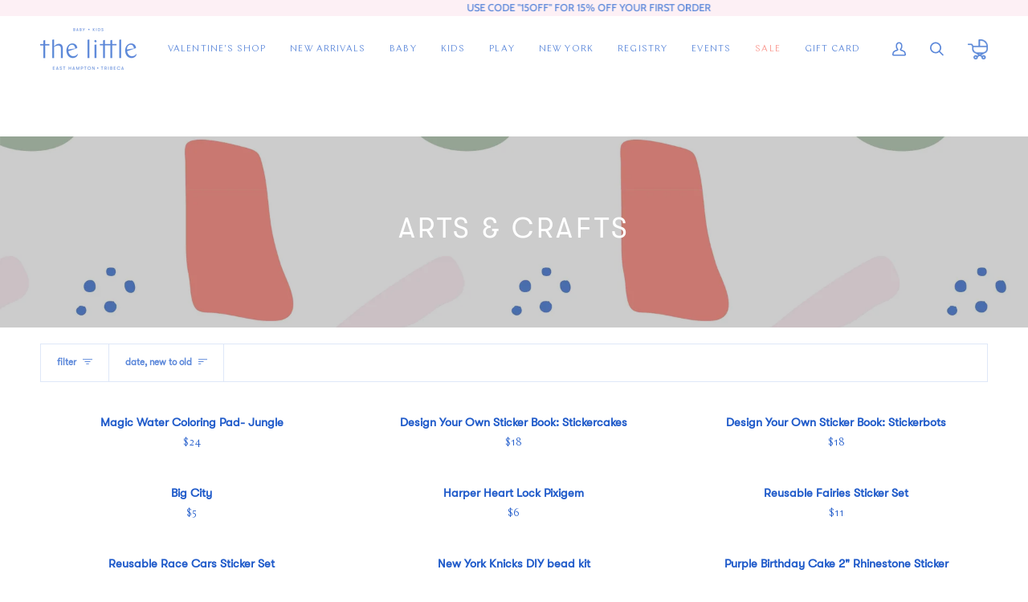

--- FILE ---
content_type: text/html; charset=utf-8
request_url: https://thelittleny.com/collections/arts-crafts
body_size: 49396
content:
<!doctype html>




<html
  class="no-js"
  lang="en"
  
><head>
    <meta charset="utf-8">
    <meta http-equiv="X-UA-Compatible" content="IE=edge,chrome=1">
    <meta name="viewport" content="width=device-width,initial-scale=1,viewport-fit=cover">
    <meta name="theme-color" content="#fa968d"><link rel="canonical" href="https://thelittleny.com/collections/arts-crafts"><!-- ======================= Pipeline Theme V7.0.2 ========================= -->

    <!-- Preloading ================================================================== -->

    <link rel="preconnect" href="https://cdn.shopify.com" crossorigin>
    <link rel="dns-prefetch" href="https://cdn.shopify.com">
    <link rel="preconnect" href="https://fonts.shopify.com" crossorigin>
    <link rel="dns-prefetch" href="https://fonts.shopifycdn.com">
    <link rel="preconnect" href="https://monorail-edge.shopifysvc.com" crossorigin>

    <link rel="preload" href="//thelittleny.com/cdn/fonts/cabin/cabin_n5.0250ac238cfbbff14d3c16fcc89f227ca95d5c6f.woff2" as="font" type="font/woff2" crossorigin>
    <link rel="preload" href="//thelittleny.com/cdn/fonts/cabin/cabin_n5.0250ac238cfbbff14d3c16fcc89f227ca95d5c6f.woff2" as="font" type="font/woff2" crossorigin>
    <link rel="preload" href="//thelittleny.com/cdn/fonts/cabin/cabin_n5.0250ac238cfbbff14d3c16fcc89f227ca95d5c6f.woff2" as="font" type="font/woff2" crossorigin>

    <link href="//thelittleny.com/cdn/shop/t/6/assets/vendor.js?v=131139509784942254651699023777" as="script" rel="preload">
    <link href="//thelittleny.com/cdn/shop/t/6/assets/theme.dev.js?v=44443617299535160071700741912" as="script" rel="preload">
    <link href="//thelittleny.com/cdn/shop/t/6/assets/theme.css?v=79214217528352248001700033490" as="script" rel="preload">

    <!-- Title and description ================================================ --><link rel="shortcut icon" href="//thelittleny.com/cdn/shop/files/icon-mark_3_32x32.png?v=1699372575" type="image/png">
    <title>
      

    Arts &amp; Crafts
&ndash; The Little NY

    </title><!-- /snippets/social-meta-tags.liquid --><meta property="og:site_name" content="The Little NY">
<meta property="og:url" content="https://thelittleny.com/collections/arts-crafts">
<meta property="og:title" content="Arts &amp; Crafts">
<meta property="og:type" content="website">
<meta property="og:description" content="The Little NY is now your favorite online destination for all the little&#39;s in your ilfe."><meta property="og:image" content="http://thelittleny.com/cdn/shop/collections/the_little_pattern_work_1_2_9ef1289f-91fa-4623-8adc-c7ee8592de56.jpg?v=1699970205">
    <meta property="og:image:secure_url" content="https://thelittleny.com/cdn/shop/collections/the_little_pattern_work_1_2_9ef1289f-91fa-4623-8adc-c7ee8592de56.jpg?v=1699970205">
    <meta property="og:image:width" content="4676">
    <meta property="og:image:height" content="2914">


<meta name="twitter:site" content="@">
<meta name="twitter:card" content="summary_large_image">
<meta name="twitter:title" content="Arts &amp; Crafts">
<meta name="twitter:description" content="The Little NY is now your favorite online destination for all the little&#39;s in your ilfe."><!-- CSS ================================================================== -->

    <link href="//thelittleny.com/cdn/shop/t/6/assets/font-settings.css?v=108489981654428559821759333199" rel="stylesheet" type="text/css" media="all" />

    <!-- /snippets/css-variables.liquid -->


<style data-shopify>

:root {
/* ================ Layout Variables ================ */






--LAYOUT-WIDTH: 2000px;
--LAYOUT-GUTTER: 24px;
--LAYOUT-GUTTER-OFFSET: -24px;
--NAV-GUTTER: 15px;
--LAYOUT-OUTER: 50px;

/* ================ Product video ================ */

--COLOR-VIDEO-BG: #f2f2f2;


/* ================ Color Variables ================ */

/* === Backgrounds ===*/
--COLOR-BG: #ffffff;
--COLOR-BG-ACCENT: #fdf0f5;

/* === Text colors ===*/
--COLOR-TEXT-DARK: #205bca;
--COLOR-TEXT: #5c88da;
--COLOR-TEXT-LIGHT: #8dace5;

/* === Bright color ===*/
--COLOR-PRIMARY: #bacdb9;
--COLOR-PRIMARY-HOVER: #81bc7e;
--COLOR-PRIMARY-FADE: rgba(186, 205, 185, 0.05);
--COLOR-PRIMARY-FADE-HOVER: rgba(186, 205, 185, 0.1);--COLOR-PRIMARY-OPPOSITE: #000000;

/* === Secondary/link Color ===*/
--COLOR-SECONDARY: #fa968d;
--COLOR-SECONDARY-HOVER: #ff4c3b;
--COLOR-SECONDARY-FADE: rgba(250, 150, 141, 0.05);
--COLOR-SECONDARY-FADE-HOVER: rgba(250, 150, 141, 0.1);--COLOR-SECONDARY-OPPOSITE: #000000;

/* === Shades of grey ===*/
--COLOR-A5:  rgba(92, 136, 218, 0.05);
--COLOR-A10: rgba(92, 136, 218, 0.1);
--COLOR-A20: rgba(92, 136, 218, 0.2);
--COLOR-A35: rgba(92, 136, 218, 0.35);
--COLOR-A50: rgba(92, 136, 218, 0.5);
--COLOR-A80: rgba(92, 136, 218, 0.8);
--COLOR-A90: rgba(92, 136, 218, 0.9);
--COLOR-A95: rgba(92, 136, 218, 0.95);


/* ================ Inverted Color Variables ================ */

--INVERSE-BG: #5c88da;
--INVERSE-BG-ACCENT: #bacdb9;

/* === Text colors ===*/
--INVERSE-TEXT-DARK: #ffffff;
--INVERSE-TEXT: #ffffff;
--INVERSE-TEXT-LIGHT: #cedbf4;

/* === Bright color ===*/
--INVERSE-PRIMARY: #fdf0f5;
--INVERSE-PRIMARY-HOVER: #faa7c8;
--INVERSE-PRIMARY-FADE: rgba(253, 240, 245, 0.05);
--INVERSE-PRIMARY-FADE-HOVER: rgba(253, 240, 245, 0.1);--INVERSE-PRIMARY-OPPOSITE: #080104;


/* === Second Color ===*/
--INVERSE-SECONDARY: #fa968d;
--INVERSE-SECONDARY-HOVER: #ff4c3b;
--INVERSE-SECONDARY-FADE: rgba(250, 150, 141, 0.05);
--INVERSE-SECONDARY-FADE-HOVER: rgba(250, 150, 141, 0.1);--INVERSE-SECONDARY-OPPOSITE: #000000;


/* === Shades of grey ===*/
--INVERSE-A5:  rgba(255, 255, 255, 0.05);
--INVERSE-A10: rgba(255, 255, 255, 0.1);
--INVERSE-A20: rgba(255, 255, 255, 0.2);
--INVERSE-A35: rgba(255, 255, 255, 0.3);
--INVERSE-A80: rgba(255, 255, 255, 0.8);
--INVERSE-A90: rgba(255, 255, 255, 0.9);
--INVERSE-A95: rgba(255, 255, 255, 0.95);


/* ================ Bright Color Variables ================ */

--BRIGHT-BG: #fa968d;
--BRIGHT-BG-ACCENT: #fdf0f5;

/* === Text colors ===*/
--BRIGHT-TEXT-DARK: #ffffff;
--BRIGHT-TEXT: #ffffff;
--BRIGHT-TEXT-LIGHT: #fee0dd;

/* === Bright color ===*/
--BRIGHT-PRIMARY: #5c88da;
--BRIGHT-PRIMARY-HOVER: #1a59d0;
--BRIGHT-PRIMARY-FADE: rgba(92, 136, 218, 0.05);
--BRIGHT-PRIMARY-FADE-HOVER: rgba(92, 136, 218, 0.1);--BRIGHT-PRIMARY-OPPOSITE: #ffffff;


/* === Second Color ===*/
--BRIGHT-SECONDARY: #bacdb9;
--BRIGHT-SECONDARY-HOVER: #81bc7e;
--BRIGHT-SECONDARY-FADE: rgba(186, 205, 185, 0.05);
--BRIGHT-SECONDARY-FADE-HOVER: rgba(186, 205, 185, 0.1);--BRIGHT-SECONDARY-OPPOSITE: #000000;


/* === Shades of grey ===*/
--BRIGHT-A5:  rgba(255, 255, 255, 0.05);
--BRIGHT-A10: rgba(255, 255, 255, 0.1);
--BRIGHT-A20: rgba(255, 255, 255, 0.2);
--BRIGHT-A35: rgba(255, 255, 255, 0.3);
--BRIGHT-A80: rgba(255, 255, 255, 0.8);
--BRIGHT-A90: rgba(255, 255, 255, 0.9);
--BRIGHT-A95: rgba(255, 255, 255, 0.95);


/* === Account Bar ===*/
--COLOR-ANNOUNCEMENT-BG: #fdf0f5;
--COLOR-ANNOUNCEMENT-TEXT: #5c88da;

/* === Nav and dropdown link background ===*/
--COLOR-NAV: #ffffff;
--COLOR-NAV-TEXT: #5c88da;
--COLOR-NAV-TEXT-DARK: #205bca;
--COLOR-NAV-TEXT-LIGHT: #8dace5;
--COLOR-NAV-BORDER: #e6e5e1;
--COLOR-NAV-A10: rgba(92, 136, 218, 0.1);
--COLOR-NAV-A50: rgba(92, 136, 218, 0.5);
--COLOR-HIGHLIGHT-LINK: #fa968d;

/* === Site Footer ===*/
--COLOR-FOOTER-BG: #fdf0f5;
--COLOR-FOOTER-TEXT: #bacdb9;
--COLOR-FOOTER-A5: rgba(186, 205, 185, 0.05);
--COLOR-FOOTER-A15: rgba(186, 205, 185, 0.15);
--COLOR-FOOTER-A90: rgba(186, 205, 185, 0.9);

/* === Sub-Footer ===*/
--COLOR-SUB-FOOTER-BG: #5c88da;
--COLOR-SUB-FOOTER-TEXT: #fdf0f5;
--COLOR-SUB-FOOTER-A5: rgba(253, 240, 245, 0.05);
--COLOR-SUB-FOOTER-A15: rgba(253, 240, 245, 0.15);
--COLOR-SUB-FOOTER-A90: rgba(253, 240, 245, 0.9);

/* === Products ===*/
--PRODUCT-GRID-ASPECT-RATIO: 100%;

/* === Product badges ===*/
--COLOR-BADGE: #5c88da;
--COLOR-BADGE-TEXT: #ffffff;
--COLOR-BADGE-TEXT-DARK: #d9d9d9;
--COLOR-BADGE-TEXT-HOVER: #ffffff;
--COLOR-BADGE-HAIRLINE: #648edc;

/* === Product item slider ===*/--COLOR-PRODUCT-SLIDER: #5c88da;--COLOR-PRODUCT-SLIDER-OPPOSITE: rgba(255, 255, 255, 0.06);/* === disabled form colors ===*/
--COLOR-DISABLED-BG: #eff3fb;
--COLOR-DISABLED-TEXT: #c6d5f2;

--INVERSE-DISABLED-BG: #6c94de;
--INVERSE-DISABLED-TEXT: #95b2e7;

/* === Button Radius === */
--BUTTON-RADIUS: 0px;


/* ================ Typography ================ */

--FONT-STACK-BODY: Cabin, sans-serif;
--FONT-STYLE-BODY: normal;
--FONT-WEIGHT-BODY: 500;
--FONT-WEIGHT-BODY-BOLD: 600;
--FONT-ADJUST-BODY: 1.0;

  --FONT-BODY-TRANSFORM: none;
  --FONT-BODY-LETTER-SPACING: normal;


--FONT-STACK-HEADING: Cabin, sans-serif;
--FONT-STYLE-HEADING: normal;
--FONT-WEIGHT-HEADING: 500;
--FONT-WEIGHT-HEADING-BOLD: 600;
--FONT-ADJUST-HEADING: 0.9;

  --FONT-HEADING-TRANSFORM: uppercase;
  --FONT-HEADING-LETTER-SPACING: 0.1em;

--FONT-STACK-ACCENT: Cabin, sans-serif;
--FONT-STYLE-ACCENT: normal;
--FONT-WEIGHT-ACCENT: 500;
--FONT-WEIGHT-ACCENT-BOLD: 600;
--FONT-ADJUST-ACCENT: 1.0;

  --FONT-ACCENT-TRANSFORM: none;
  --FONT-ACCENT-LETTER-SPACING: normal;


--TYPE-STACK-NAV: Cabin, sans-serif;
--TYPE-STYLE-NAV: normal;
--TYPE-ADJUST-NAV: 1.0;
--TYPE-WEIGHT-NAV: 500;

  --FONT-NAV-TRANSFORM: uppercase;
  --FONT-NAV-LETTER-SPACING: 0.1em;

--TYPE-STACK-BUTTON: Cabin, sans-serif;
--TYPE-STYLE-BUTTON: normal;
--TYPE-ADJUST-BUTTON: 1.0;
--TYPE-WEIGHT-BUTTON: 500;

  --FONT-BUTTON-TRANSFORM: none;
  --FONT-BUTTON-LETTER-SPACING: normal;


--TYPE-STACK-KICKER: Cabin, sans-serif;
--TYPE-STYLE-KICKER: normal;
--TYPE-ADJUST-KICKER: 1.0;
--TYPE-WEIGHT-KICKER: 500;

  --FONT-KICKER-TRANSFORM: uppercase;
  --FONT-KICKER-LETTER-SPACING: 0.1em;


--ICO-SELECT: url('//thelittleny.com/cdn/shop/t/6/assets/ico-select.svg?v=17919484327426889761699023820');

/* ================ Photo correction ================ */
--PHOTO-CORRECTION: 100%;


  <!-- /snippets/css-variables-contrast.liquid -->



--COLOR-TEXT-DARK: #1445a2;
--COLOR-TEXT:#205bca;
--COLOR-TEXT-LIGHT: #5c88da;

--INVERSE-TEXT-DARK: #ffffff;
--INVERSE-TEXT: #ffffff;
--INVERSE-TEXT-LIGHT: #ffffff;


}

:root {
  --font-1: 10.00px;
  --font-2: 11.33px;
  --font-3: 12.00px;
  --font-4: 13.14px;
  --font-5: 15.51px;
  --font-6: 17.49px;
  --font-7: 20.29px;
  --font-8: 23.54px;
  --font-9: 27.30px;
  --font-10: 31.67px;
  --font-11: 36.74px;
  --font-12: 42.62px;
  --font-13: 49.44px;
  --font-14: 57.35px;
  --font-15: 66.52px;
}
@media only screen and (min-width: 480px) and (max-width: 1099px) {
  :root {
    --font-1: 10.00px;
    --font-2: 11.50px;
    --font-3: 12.33px;
    --font-4: 13.70px;
    --font-5: 16.00px;
    --font-6: 17.95px;
    --font-7: 21.09px;
    --font-8: 24.78px;
    --font-9: 29.12px;
    --font-10: 34.21px;
    --font-11: 40.20px;
    --font-12: 47.23px;
    --font-13: 55.50px;
    --font-14: 65.21px;
    --font-15: 76.62px;
  }
}
@media only screen and (min-width: 1100px) {
  :root {
    --font-1: 10.00px;
    --font-2: 11.50px;
    --font-3: 12.75px;
    --font-4: 14.53px;
    --font-5: 17.69px;
    --font-6: 21.58px;
    --font-7: 26.33px;
    --font-8: 32.12px;
    --font-9: 39.19px;
    --font-10: 47.81px;
    --font-11: 58.33px;
    --font-12: 71.16px;
    --font-13: 86.82px;
    --font-14: 105.92px;
    --font-15: 129.22px;
  }
}

</style>


    <link href="//thelittleny.com/cdn/shop/t/6/assets/theme.css?v=79214217528352248001700033490" rel="stylesheet" type="text/css" media="all" />

    <script>
    document.documentElement.className = document.documentElement.className.replace('no-js', 'js');

    
      document.documentElement.classList.add('aos-initialized');let root = '/';
    if (root[root.length - 1] !== '/') {
      root = `${root}/`;
    }
    var theme = {
      routes: {
        root_url: root,
        cart: '/cart',
        cart_add_url: '/cart/add',
        product_recommendations_url: '/recommendations/products',
        account_addresses_url: '/account/addresses',
        predictive_search_url: '/search/suggest'
      },
      state: {
        cartOpen: null,
      },
      sizes: {
        small: 480,
        medium: 768,
        large: 1100,
        widescreen: 1400
      },
      assets: {
        photoswipe: '//thelittleny.com/cdn/shop/t/6/assets/photoswipe.js?v=162613001030112971491699023776',
        smoothscroll: '//thelittleny.com/cdn/shop/t/6/assets/smoothscroll.js?v=37906625415260927261699023776',
        swatches: '//thelittleny.com/cdn/shop/t/6/assets/swatches.json?v=44793788279674139671700758095',
        noImage: '//thelittleny.com/cdn/shopifycloud/storefront/assets/no-image-2048-a2addb12.gif',
        base: '//thelittleny.com/cdn/shop/t/6/assets/'
      },
      strings: {
        swatchesKey: "Color, Colour",
        addToCart: "Add to Cart",
        estimateShipping: "Estimate shipping",
        noShippingAvailable: "We do not ship to this destination.",
        free: "Free",
        from: "From",
        preOrder: "Pre-order",
        soldOut: "Sold Out",
        sale: "Sale",
        subscription: "Subscription",
        unavailable: "Unavailable",
        unitPrice: "Unit price",
        unitPriceSeparator: "per",
        stockout: "All available stock is in cart",
        products: "Products",
        pages: "Pages",
        collections: "Collections",
        resultsFor: "Results for",
        noResultsFor: "No results for",
        articles: "Articles",
        successMessage: "Link copied to clipboard",
      },
      settings: {
        badge_sale_type: "percentage",
        animate_hover: false,
        animate_scroll: true,
        show_locale_desktop: null,
        show_locale_mobile: null,
        show_currency_desktop: null,
        show_currency_mobile: null,
        currency_select_type: "country",
        currency_code_enable: false,
        cycle_images_hover_delay: 1.5
      },
      info: {
        name: 'pipeline'
      },
      version: '7.0.2',
      moneyFormat: "${{amount_no_decimals}}",
      shopCurrency: "USD",
      currencyCode: "USD"
    }
    let windowInnerHeight = window.innerHeight;
    document.documentElement.style.setProperty('--full-screen', `${windowInnerHeight}px`);
    document.documentElement.style.setProperty('--three-quarters', `${windowInnerHeight * 0.75}px`);
    document.documentElement.style.setProperty('--two-thirds', `${windowInnerHeight * 0.66}px`);
    document.documentElement.style.setProperty('--one-half', `${windowInnerHeight * 0.5}px`);
    document.documentElement.style.setProperty('--one-third', `${windowInnerHeight * 0.33}px`);
    document.documentElement.style.setProperty('--one-fifth', `${windowInnerHeight * 0.2}px`);

    window.isRTL = document.documentElement.getAttribute('dir') === 'rtl';
    </script><!-- Theme Javascript ============================================================== -->
    <script src="//thelittleny.com/cdn/shop/t/6/assets/vendor.js?v=131139509784942254651699023777" defer="defer"></script>
    <script src="//thelittleny.com/cdn/shop/t/6/assets/theme.dev.js?v=44443617299535160071700741912" defer="defer"></script>

    <script>
      (function () {
        function onPageShowEvents() {
          if ('requestIdleCallback' in window) {
            requestIdleCallback(initCartEvent, { timeout: 500 })
          } else {
            initCartEvent()
          }
          function initCartEvent(){
            window.fetch(window.theme.routes.cart + '.js')
            .then((response) => {
              if(!response.ok){
                throw {status: response.statusText};
              }
              return response.json();
            })
            .then((response) => {
              document.dispatchEvent(new CustomEvent('theme:cart:change', {
                detail: {
                  cart: response,
                },
                bubbles: true,
              }));
              return response;
            })
            .catch((e) => {
              console.error(e);
            });
          }
        };
        window.onpageshow = onPageShowEvents;
      })();
    </script>

    <script type="text/javascript">
      if (window.MSInputMethodContext && document.documentMode) {
        var scripts = document.getElementsByTagName('script')[0];
        var polyfill = document.createElement("script");
        polyfill.defer = true;
        polyfill.src = "//thelittleny.com/cdn/shop/t/6/assets/ie11.js?v=144489047535103983231699023776";

        scripts.parentNode.insertBefore(polyfill, scripts);
      }
    </script>
    <!-- Google tag (gtag.js) -->
    <script async src="https://www.googletagmanager.com/gtag/js?id=G-LSDF1D7R6M"></script>
    <script>
      window.dataLayer = window.dataLayer || [];
      function gtag(){dataLayer.push(arguments);}
      gtag('js', new Date());

      gtag('config', 'G-LSDF1D7R6M');
    </script>

    <!-- Shopify app scripts =========================================================== -->
    <script>window.performance && window.performance.mark && window.performance.mark('shopify.content_for_header.start');</script><meta id="shopify-digital-wallet" name="shopify-digital-wallet" content="/60999794865/digital_wallets/dialog">
<meta name="shopify-checkout-api-token" content="43ae7378b9971c013d6a162d3b224b46">
<link rel="alternate" type="application/atom+xml" title="Feed" href="/collections/arts-crafts.atom" />
<link rel="next" href="/collections/arts-crafts?page=2">
<link rel="alternate" type="application/json+oembed" href="https://thelittleny.com/collections/arts-crafts.oembed">
<script async="async" src="/checkouts/internal/preloads.js?locale=en-US"></script>
<link rel="preconnect" href="https://shop.app" crossorigin="anonymous">
<script async="async" src="https://shop.app/checkouts/internal/preloads.js?locale=en-US&shop_id=60999794865" crossorigin="anonymous"></script>
<script id="apple-pay-shop-capabilities" type="application/json">{"shopId":60999794865,"countryCode":"US","currencyCode":"USD","merchantCapabilities":["supports3DS"],"merchantId":"gid:\/\/shopify\/Shop\/60999794865","merchantName":"The Little NY","requiredBillingContactFields":["postalAddress","email"],"requiredShippingContactFields":["postalAddress","email"],"shippingType":"shipping","supportedNetworks":["visa","masterCard","amex","discover","elo","jcb"],"total":{"type":"pending","label":"The Little NY","amount":"1.00"},"shopifyPaymentsEnabled":true,"supportsSubscriptions":true}</script>
<script id="shopify-features" type="application/json">{"accessToken":"43ae7378b9971c013d6a162d3b224b46","betas":["rich-media-storefront-analytics"],"domain":"thelittleny.com","predictiveSearch":true,"shopId":60999794865,"locale":"en"}</script>
<script>var Shopify = Shopify || {};
Shopify.shop = "thelittletribeca.myshopify.com";
Shopify.locale = "en";
Shopify.currency = {"active":"USD","rate":"1.0"};
Shopify.country = "US";
Shopify.theme = {"name":"working theme | pipeline","id":133047222449,"schema_name":"Pipeline","schema_version":"7.0.2","theme_store_id":null,"role":"main"};
Shopify.theme.handle = "null";
Shopify.theme.style = {"id":null,"handle":null};
Shopify.cdnHost = "thelittleny.com/cdn";
Shopify.routes = Shopify.routes || {};
Shopify.routes.root = "/";</script>
<script type="module">!function(o){(o.Shopify=o.Shopify||{}).modules=!0}(window);</script>
<script>!function(o){function n(){var o=[];function n(){o.push(Array.prototype.slice.apply(arguments))}return n.q=o,n}var t=o.Shopify=o.Shopify||{};t.loadFeatures=n(),t.autoloadFeatures=n()}(window);</script>
<script>
  window.ShopifyPay = window.ShopifyPay || {};
  window.ShopifyPay.apiHost = "shop.app\/pay";
  window.ShopifyPay.redirectState = null;
</script>
<script id="shop-js-analytics" type="application/json">{"pageType":"collection"}</script>
<script defer="defer" async type="module" src="//thelittleny.com/cdn/shopifycloud/shop-js/modules/v2/client.init-shop-cart-sync_BT-GjEfc.en.esm.js"></script>
<script defer="defer" async type="module" src="//thelittleny.com/cdn/shopifycloud/shop-js/modules/v2/chunk.common_D58fp_Oc.esm.js"></script>
<script defer="defer" async type="module" src="//thelittleny.com/cdn/shopifycloud/shop-js/modules/v2/chunk.modal_xMitdFEc.esm.js"></script>
<script type="module">
  await import("//thelittleny.com/cdn/shopifycloud/shop-js/modules/v2/client.init-shop-cart-sync_BT-GjEfc.en.esm.js");
await import("//thelittleny.com/cdn/shopifycloud/shop-js/modules/v2/chunk.common_D58fp_Oc.esm.js");
await import("//thelittleny.com/cdn/shopifycloud/shop-js/modules/v2/chunk.modal_xMitdFEc.esm.js");

  window.Shopify.SignInWithShop?.initShopCartSync?.({"fedCMEnabled":true,"windoidEnabled":true});

</script>
<script>
  window.Shopify = window.Shopify || {};
  if (!window.Shopify.featureAssets) window.Shopify.featureAssets = {};
  window.Shopify.featureAssets['shop-js'] = {"shop-cart-sync":["modules/v2/client.shop-cart-sync_DZOKe7Ll.en.esm.js","modules/v2/chunk.common_D58fp_Oc.esm.js","modules/v2/chunk.modal_xMitdFEc.esm.js"],"init-fed-cm":["modules/v2/client.init-fed-cm_B6oLuCjv.en.esm.js","modules/v2/chunk.common_D58fp_Oc.esm.js","modules/v2/chunk.modal_xMitdFEc.esm.js"],"shop-cash-offers":["modules/v2/client.shop-cash-offers_D2sdYoxE.en.esm.js","modules/v2/chunk.common_D58fp_Oc.esm.js","modules/v2/chunk.modal_xMitdFEc.esm.js"],"shop-login-button":["modules/v2/client.shop-login-button_QeVjl5Y3.en.esm.js","modules/v2/chunk.common_D58fp_Oc.esm.js","modules/v2/chunk.modal_xMitdFEc.esm.js"],"pay-button":["modules/v2/client.pay-button_DXTOsIq6.en.esm.js","modules/v2/chunk.common_D58fp_Oc.esm.js","modules/v2/chunk.modal_xMitdFEc.esm.js"],"shop-button":["modules/v2/client.shop-button_DQZHx9pm.en.esm.js","modules/v2/chunk.common_D58fp_Oc.esm.js","modules/v2/chunk.modal_xMitdFEc.esm.js"],"avatar":["modules/v2/client.avatar_BTnouDA3.en.esm.js"],"init-windoid":["modules/v2/client.init-windoid_CR1B-cfM.en.esm.js","modules/v2/chunk.common_D58fp_Oc.esm.js","modules/v2/chunk.modal_xMitdFEc.esm.js"],"init-shop-for-new-customer-accounts":["modules/v2/client.init-shop-for-new-customer-accounts_C_vY_xzh.en.esm.js","modules/v2/client.shop-login-button_QeVjl5Y3.en.esm.js","modules/v2/chunk.common_D58fp_Oc.esm.js","modules/v2/chunk.modal_xMitdFEc.esm.js"],"init-shop-email-lookup-coordinator":["modules/v2/client.init-shop-email-lookup-coordinator_BI7n9ZSv.en.esm.js","modules/v2/chunk.common_D58fp_Oc.esm.js","modules/v2/chunk.modal_xMitdFEc.esm.js"],"init-shop-cart-sync":["modules/v2/client.init-shop-cart-sync_BT-GjEfc.en.esm.js","modules/v2/chunk.common_D58fp_Oc.esm.js","modules/v2/chunk.modal_xMitdFEc.esm.js"],"shop-toast-manager":["modules/v2/client.shop-toast-manager_DiYdP3xc.en.esm.js","modules/v2/chunk.common_D58fp_Oc.esm.js","modules/v2/chunk.modal_xMitdFEc.esm.js"],"init-customer-accounts":["modules/v2/client.init-customer-accounts_D9ZNqS-Q.en.esm.js","modules/v2/client.shop-login-button_QeVjl5Y3.en.esm.js","modules/v2/chunk.common_D58fp_Oc.esm.js","modules/v2/chunk.modal_xMitdFEc.esm.js"],"init-customer-accounts-sign-up":["modules/v2/client.init-customer-accounts-sign-up_iGw4briv.en.esm.js","modules/v2/client.shop-login-button_QeVjl5Y3.en.esm.js","modules/v2/chunk.common_D58fp_Oc.esm.js","modules/v2/chunk.modal_xMitdFEc.esm.js"],"shop-follow-button":["modules/v2/client.shop-follow-button_CqMgW2wH.en.esm.js","modules/v2/chunk.common_D58fp_Oc.esm.js","modules/v2/chunk.modal_xMitdFEc.esm.js"],"checkout-modal":["modules/v2/client.checkout-modal_xHeaAweL.en.esm.js","modules/v2/chunk.common_D58fp_Oc.esm.js","modules/v2/chunk.modal_xMitdFEc.esm.js"],"shop-login":["modules/v2/client.shop-login_D91U-Q7h.en.esm.js","modules/v2/chunk.common_D58fp_Oc.esm.js","modules/v2/chunk.modal_xMitdFEc.esm.js"],"lead-capture":["modules/v2/client.lead-capture_BJmE1dJe.en.esm.js","modules/v2/chunk.common_D58fp_Oc.esm.js","modules/v2/chunk.modal_xMitdFEc.esm.js"],"payment-terms":["modules/v2/client.payment-terms_Ci9AEqFq.en.esm.js","modules/v2/chunk.common_D58fp_Oc.esm.js","modules/v2/chunk.modal_xMitdFEc.esm.js"]};
</script>
<script>(function() {
  var isLoaded = false;
  function asyncLoad() {
    if (isLoaded) return;
    isLoaded = true;
    var urls = ["https:\/\/zooomyapps.com\/wishlist\/ZooomyOrders.js?shop=thelittletribeca.myshopify.com","https:\/\/cdn.nfcube.com\/instafeed-8233f53612fc7a9659469f472e3b8d66.js?shop=thelittletribeca.myshopify.com"];
    for (var i = 0; i < urls.length; i++) {
      var s = document.createElement('script');
      s.type = 'text/javascript';
      s.async = true;
      s.src = urls[i];
      var x = document.getElementsByTagName('script')[0];
      x.parentNode.insertBefore(s, x);
    }
  };
  if(window.attachEvent) {
    window.attachEvent('onload', asyncLoad);
  } else {
    window.addEventListener('load', asyncLoad, false);
  }
})();</script>
<script id="__st">var __st={"a":60999794865,"offset":-18000,"reqid":"6aa477c7-3784-45d6-8355-164d05b9390c-1769068977","pageurl":"thelittleny.com\/collections\/arts-crafts","u":"0c172d9c1907","p":"collection","rtyp":"collection","rid":294091161777};</script>
<script>window.ShopifyPaypalV4VisibilityTracking = true;</script>
<script id="captcha-bootstrap">!function(){'use strict';const t='contact',e='account',n='new_comment',o=[[t,t],['blogs',n],['comments',n],[t,'customer']],c=[[e,'customer_login'],[e,'guest_login'],[e,'recover_customer_password'],[e,'create_customer']],r=t=>t.map((([t,e])=>`form[action*='/${t}']:not([data-nocaptcha='true']) input[name='form_type'][value='${e}']`)).join(','),a=t=>()=>t?[...document.querySelectorAll(t)].map((t=>t.form)):[];function s(){const t=[...o],e=r(t);return a(e)}const i='password',u='form_key',d=['recaptcha-v3-token','g-recaptcha-response','h-captcha-response',i],f=()=>{try{return window.sessionStorage}catch{return}},m='__shopify_v',_=t=>t.elements[u];function p(t,e,n=!1){try{const o=window.sessionStorage,c=JSON.parse(o.getItem(e)),{data:r}=function(t){const{data:e,action:n}=t;return t[m]||n?{data:e,action:n}:{data:t,action:n}}(c);for(const[e,n]of Object.entries(r))t.elements[e]&&(t.elements[e].value=n);n&&o.removeItem(e)}catch(o){console.error('form repopulation failed',{error:o})}}const l='form_type',E='cptcha';function T(t){t.dataset[E]=!0}const w=window,h=w.document,L='Shopify',v='ce_forms',y='captcha';let A=!1;((t,e)=>{const n=(g='f06e6c50-85a8-45c8-87d0-21a2b65856fe',I='https://cdn.shopify.com/shopifycloud/storefront-forms-hcaptcha/ce_storefront_forms_captcha_hcaptcha.v1.5.2.iife.js',D={infoText:'Protected by hCaptcha',privacyText:'Privacy',termsText:'Terms'},(t,e,n)=>{const o=w[L][v],c=o.bindForm;if(c)return c(t,g,e,D).then(n);var r;o.q.push([[t,g,e,D],n]),r=I,A||(h.body.append(Object.assign(h.createElement('script'),{id:'captcha-provider',async:!0,src:r})),A=!0)});var g,I,D;w[L]=w[L]||{},w[L][v]=w[L][v]||{},w[L][v].q=[],w[L][y]=w[L][y]||{},w[L][y].protect=function(t,e){n(t,void 0,e),T(t)},Object.freeze(w[L][y]),function(t,e,n,w,h,L){const[v,y,A,g]=function(t,e,n){const i=e?o:[],u=t?c:[],d=[...i,...u],f=r(d),m=r(i),_=r(d.filter((([t,e])=>n.includes(e))));return[a(f),a(m),a(_),s()]}(w,h,L),I=t=>{const e=t.target;return e instanceof HTMLFormElement?e:e&&e.form},D=t=>v().includes(t);t.addEventListener('submit',(t=>{const e=I(t);if(!e)return;const n=D(e)&&!e.dataset.hcaptchaBound&&!e.dataset.recaptchaBound,o=_(e),c=g().includes(e)&&(!o||!o.value);(n||c)&&t.preventDefault(),c&&!n&&(function(t){try{if(!f())return;!function(t){const e=f();if(!e)return;const n=_(t);if(!n)return;const o=n.value;o&&e.removeItem(o)}(t);const e=Array.from(Array(32),(()=>Math.random().toString(36)[2])).join('');!function(t,e){_(t)||t.append(Object.assign(document.createElement('input'),{type:'hidden',name:u})),t.elements[u].value=e}(t,e),function(t,e){const n=f();if(!n)return;const o=[...t.querySelectorAll(`input[type='${i}']`)].map((({name:t})=>t)),c=[...d,...o],r={};for(const[a,s]of new FormData(t).entries())c.includes(a)||(r[a]=s);n.setItem(e,JSON.stringify({[m]:1,action:t.action,data:r}))}(t,e)}catch(e){console.error('failed to persist form',e)}}(e),e.submit())}));const S=(t,e)=>{t&&!t.dataset[E]&&(n(t,e.some((e=>e===t))),T(t))};for(const o of['focusin','change'])t.addEventListener(o,(t=>{const e=I(t);D(e)&&S(e,y())}));const B=e.get('form_key'),M=e.get(l),P=B&&M;t.addEventListener('DOMContentLoaded',(()=>{const t=y();if(P)for(const e of t)e.elements[l].value===M&&p(e,B);[...new Set([...A(),...v().filter((t=>'true'===t.dataset.shopifyCaptcha))])].forEach((e=>S(e,t)))}))}(h,new URLSearchParams(w.location.search),n,t,e,['guest_login'])})(!0,!0)}();</script>
<script integrity="sha256-4kQ18oKyAcykRKYeNunJcIwy7WH5gtpwJnB7kiuLZ1E=" data-source-attribution="shopify.loadfeatures" defer="defer" src="//thelittleny.com/cdn/shopifycloud/storefront/assets/storefront/load_feature-a0a9edcb.js" crossorigin="anonymous"></script>
<script crossorigin="anonymous" defer="defer" src="//thelittleny.com/cdn/shopifycloud/storefront/assets/shopify_pay/storefront-65b4c6d7.js?v=20250812"></script>
<script data-source-attribution="shopify.dynamic_checkout.dynamic.init">var Shopify=Shopify||{};Shopify.PaymentButton=Shopify.PaymentButton||{isStorefrontPortableWallets:!0,init:function(){window.Shopify.PaymentButton.init=function(){};var t=document.createElement("script");t.src="https://thelittleny.com/cdn/shopifycloud/portable-wallets/latest/portable-wallets.en.js",t.type="module",document.head.appendChild(t)}};
</script>
<script data-source-attribution="shopify.dynamic_checkout.buyer_consent">
  function portableWalletsHideBuyerConsent(e){var t=document.getElementById("shopify-buyer-consent"),n=document.getElementById("shopify-subscription-policy-button");t&&n&&(t.classList.add("hidden"),t.setAttribute("aria-hidden","true"),n.removeEventListener("click",e))}function portableWalletsShowBuyerConsent(e){var t=document.getElementById("shopify-buyer-consent"),n=document.getElementById("shopify-subscription-policy-button");t&&n&&(t.classList.remove("hidden"),t.removeAttribute("aria-hidden"),n.addEventListener("click",e))}window.Shopify?.PaymentButton&&(window.Shopify.PaymentButton.hideBuyerConsent=portableWalletsHideBuyerConsent,window.Shopify.PaymentButton.showBuyerConsent=portableWalletsShowBuyerConsent);
</script>
<script data-source-attribution="shopify.dynamic_checkout.cart.bootstrap">document.addEventListener("DOMContentLoaded",(function(){function t(){return document.querySelector("shopify-accelerated-checkout-cart, shopify-accelerated-checkout")}if(t())Shopify.PaymentButton.init();else{new MutationObserver((function(e,n){t()&&(Shopify.PaymentButton.init(),n.disconnect())})).observe(document.body,{childList:!0,subtree:!0})}}));
</script>
<link id="shopify-accelerated-checkout-styles" rel="stylesheet" media="screen" href="https://thelittleny.com/cdn/shopifycloud/portable-wallets/latest/accelerated-checkout-backwards-compat.css" crossorigin="anonymous">
<style id="shopify-accelerated-checkout-cart">
        #shopify-buyer-consent {
  margin-top: 1em;
  display: inline-block;
  width: 100%;
}

#shopify-buyer-consent.hidden {
  display: none;
}

#shopify-subscription-policy-button {
  background: none;
  border: none;
  padding: 0;
  text-decoration: underline;
  font-size: inherit;
  cursor: pointer;
}

#shopify-subscription-policy-button::before {
  box-shadow: none;
}

      </style>

<script>window.performance && window.performance.mark && window.performance.mark('shopify.content_for_header.end');</script>
  <!-- BEGIN app block: shopify://apps/gift-reggie-gift-registry/blocks/app-embed-block/00fe746e-081c-46a2-a15d-bcbd6f41b0f0 --><script type="application/json" id="gift_reggie_data">
  {
    "storefrontAccessToken": null,
    "registryId": null,
    "registryAdmin": null,
    "customerId": null,
    

    "productId": null,
    "rootUrl": "\/",
    "accountLoginUrl": "\/account\/login",
    "accountLoginReturnParam": "checkout_url=",
    "currentLanguage": null,

    "button_layout": "column",
    "button_order": "registry_wishlist",
    "button_alignment": "justify",
    "behavior_on_no_id": "disable",
    "wishlist_button_visibility": "everyone",
    "registry_button_visibility": "everyone",
    "registry_button_behavior": "ajax",
    "online_store_version": "2",
    "button_location_override": "",
    "button_location_override_position": "inside",

    "wishlist_button_appearance": "button",
    "registry_button_appearance": "button",
    "wishlist_button_classname": "",
    "registry_button_classname": "",
    "wishlist_button_image_not_present": null,
    "wishlist_button_image_is_present": null,
    "registry_button_image": null,

    "checkout_button_selector": "",

    "i18n": {
      "wishlist": {
        "idleAdd": "Add to Wishlist",
        "idleRemove": "Remove from Wishlist",
        "pending": "...",
        "successAdd": "Added to Wishlist",
        "successRemove": "Removed from Wishlist",
        "noVariant": "Add to Wishlist",
        "error": "Error"
      },
      "registry": {
        "idleAdd": "Add to Registry",
        "idleRemove": "Remove from Registry",
        "pending": "...",
        "successAdd": "Added to Registry",
        "successRemove": "Removed from Registry",
        "noVariant": "Add to Registry",
        "error": "Error"
      }
    }
  }
</script>
<style>
  :root {
    --gift-reggie-wishlist-button-background-color: #ffffff;
    --gift-reggie-wishlist-button-text-color: #333333;
    --gift-reggie-registry-button-background-color: #ffffff;
    --gift-reggie-registry-button-text-color: #333333;
  }
</style><style>
    
  </style>
<!-- END app block --><script src="https://cdn.shopify.com/extensions/019be27e-ba89-70c4-b190-390282399118/gift-reggie-gift-registry-126/assets/app-embed-block.js" type="text/javascript" defer="defer"></script>
<link href="https://cdn.shopify.com/extensions/019be27e-ba89-70c4-b190-390282399118/gift-reggie-gift-registry-126/assets/app-embed-block.css" rel="stylesheet" type="text/css" media="all">
<link href="https://monorail-edge.shopifysvc.com" rel="dns-prefetch">
<script>(function(){if ("sendBeacon" in navigator && "performance" in window) {try {var session_token_from_headers = performance.getEntriesByType('navigation')[0].serverTiming.find(x => x.name == '_s').description;} catch {var session_token_from_headers = undefined;}var session_cookie_matches = document.cookie.match(/_shopify_s=([^;]*)/);var session_token_from_cookie = session_cookie_matches && session_cookie_matches.length === 2 ? session_cookie_matches[1] : "";var session_token = session_token_from_headers || session_token_from_cookie || "";function handle_abandonment_event(e) {var entries = performance.getEntries().filter(function(entry) {return /monorail-edge.shopifysvc.com/.test(entry.name);});if (!window.abandonment_tracked && entries.length === 0) {window.abandonment_tracked = true;var currentMs = Date.now();var navigation_start = performance.timing.navigationStart;var payload = {shop_id: 60999794865,url: window.location.href,navigation_start,duration: currentMs - navigation_start,session_token,page_type: "collection"};window.navigator.sendBeacon("https://monorail-edge.shopifysvc.com/v1/produce", JSON.stringify({schema_id: "online_store_buyer_site_abandonment/1.1",payload: payload,metadata: {event_created_at_ms: currentMs,event_sent_at_ms: currentMs}}));}}window.addEventListener('pagehide', handle_abandonment_event);}}());</script>
<script id="web-pixels-manager-setup">(function e(e,d,r,n,o){if(void 0===o&&(o={}),!Boolean(null===(a=null===(i=window.Shopify)||void 0===i?void 0:i.analytics)||void 0===a?void 0:a.replayQueue)){var i,a;window.Shopify=window.Shopify||{};var t=window.Shopify;t.analytics=t.analytics||{};var s=t.analytics;s.replayQueue=[],s.publish=function(e,d,r){return s.replayQueue.push([e,d,r]),!0};try{self.performance.mark("wpm:start")}catch(e){}var l=function(){var e={modern:/Edge?\/(1{2}[4-9]|1[2-9]\d|[2-9]\d{2}|\d{4,})\.\d+(\.\d+|)|Firefox\/(1{2}[4-9]|1[2-9]\d|[2-9]\d{2}|\d{4,})\.\d+(\.\d+|)|Chrom(ium|e)\/(9{2}|\d{3,})\.\d+(\.\d+|)|(Maci|X1{2}).+ Version\/(15\.\d+|(1[6-9]|[2-9]\d|\d{3,})\.\d+)([,.]\d+|)( \(\w+\)|)( Mobile\/\w+|) Safari\/|Chrome.+OPR\/(9{2}|\d{3,})\.\d+\.\d+|(CPU[ +]OS|iPhone[ +]OS|CPU[ +]iPhone|CPU IPhone OS|CPU iPad OS)[ +]+(15[._]\d+|(1[6-9]|[2-9]\d|\d{3,})[._]\d+)([._]\d+|)|Android:?[ /-](13[3-9]|1[4-9]\d|[2-9]\d{2}|\d{4,})(\.\d+|)(\.\d+|)|Android.+Firefox\/(13[5-9]|1[4-9]\d|[2-9]\d{2}|\d{4,})\.\d+(\.\d+|)|Android.+Chrom(ium|e)\/(13[3-9]|1[4-9]\d|[2-9]\d{2}|\d{4,})\.\d+(\.\d+|)|SamsungBrowser\/([2-9]\d|\d{3,})\.\d+/,legacy:/Edge?\/(1[6-9]|[2-9]\d|\d{3,})\.\d+(\.\d+|)|Firefox\/(5[4-9]|[6-9]\d|\d{3,})\.\d+(\.\d+|)|Chrom(ium|e)\/(5[1-9]|[6-9]\d|\d{3,})\.\d+(\.\d+|)([\d.]+$|.*Safari\/(?![\d.]+ Edge\/[\d.]+$))|(Maci|X1{2}).+ Version\/(10\.\d+|(1[1-9]|[2-9]\d|\d{3,})\.\d+)([,.]\d+|)( \(\w+\)|)( Mobile\/\w+|) Safari\/|Chrome.+OPR\/(3[89]|[4-9]\d|\d{3,})\.\d+\.\d+|(CPU[ +]OS|iPhone[ +]OS|CPU[ +]iPhone|CPU IPhone OS|CPU iPad OS)[ +]+(10[._]\d+|(1[1-9]|[2-9]\d|\d{3,})[._]\d+)([._]\d+|)|Android:?[ /-](13[3-9]|1[4-9]\d|[2-9]\d{2}|\d{4,})(\.\d+|)(\.\d+|)|Mobile Safari.+OPR\/([89]\d|\d{3,})\.\d+\.\d+|Android.+Firefox\/(13[5-9]|1[4-9]\d|[2-9]\d{2}|\d{4,})\.\d+(\.\d+|)|Android.+Chrom(ium|e)\/(13[3-9]|1[4-9]\d|[2-9]\d{2}|\d{4,})\.\d+(\.\d+|)|Android.+(UC? ?Browser|UCWEB|U3)[ /]?(15\.([5-9]|\d{2,})|(1[6-9]|[2-9]\d|\d{3,})\.\d+)\.\d+|SamsungBrowser\/(5\.\d+|([6-9]|\d{2,})\.\d+)|Android.+MQ{2}Browser\/(14(\.(9|\d{2,})|)|(1[5-9]|[2-9]\d|\d{3,})(\.\d+|))(\.\d+|)|K[Aa][Ii]OS\/(3\.\d+|([4-9]|\d{2,})\.\d+)(\.\d+|)/},d=e.modern,r=e.legacy,n=navigator.userAgent;return n.match(d)?"modern":n.match(r)?"legacy":"unknown"}(),u="modern"===l?"modern":"legacy",c=(null!=n?n:{modern:"",legacy:""})[u],f=function(e){return[e.baseUrl,"/wpm","/b",e.hashVersion,"modern"===e.buildTarget?"m":"l",".js"].join("")}({baseUrl:d,hashVersion:r,buildTarget:u}),m=function(e){var d=e.version,r=e.bundleTarget,n=e.surface,o=e.pageUrl,i=e.monorailEndpoint;return{emit:function(e){var a=e.status,t=e.errorMsg,s=(new Date).getTime(),l=JSON.stringify({metadata:{event_sent_at_ms:s},events:[{schema_id:"web_pixels_manager_load/3.1",payload:{version:d,bundle_target:r,page_url:o,status:a,surface:n,error_msg:t},metadata:{event_created_at_ms:s}}]});if(!i)return console&&console.warn&&console.warn("[Web Pixels Manager] No Monorail endpoint provided, skipping logging."),!1;try{return self.navigator.sendBeacon.bind(self.navigator)(i,l)}catch(e){}var u=new XMLHttpRequest;try{return u.open("POST",i,!0),u.setRequestHeader("Content-Type","text/plain"),u.send(l),!0}catch(e){return console&&console.warn&&console.warn("[Web Pixels Manager] Got an unhandled error while logging to Monorail."),!1}}}}({version:r,bundleTarget:l,surface:e.surface,pageUrl:self.location.href,monorailEndpoint:e.monorailEndpoint});try{o.browserTarget=l,function(e){var d=e.src,r=e.async,n=void 0===r||r,o=e.onload,i=e.onerror,a=e.sri,t=e.scriptDataAttributes,s=void 0===t?{}:t,l=document.createElement("script"),u=document.querySelector("head"),c=document.querySelector("body");if(l.async=n,l.src=d,a&&(l.integrity=a,l.crossOrigin="anonymous"),s)for(var f in s)if(Object.prototype.hasOwnProperty.call(s,f))try{l.dataset[f]=s[f]}catch(e){}if(o&&l.addEventListener("load",o),i&&l.addEventListener("error",i),u)u.appendChild(l);else{if(!c)throw new Error("Did not find a head or body element to append the script");c.appendChild(l)}}({src:f,async:!0,onload:function(){if(!function(){var e,d;return Boolean(null===(d=null===(e=window.Shopify)||void 0===e?void 0:e.analytics)||void 0===d?void 0:d.initialized)}()){var d=window.webPixelsManager.init(e)||void 0;if(d){var r=window.Shopify.analytics;r.replayQueue.forEach((function(e){var r=e[0],n=e[1],o=e[2];d.publishCustomEvent(r,n,o)})),r.replayQueue=[],r.publish=d.publishCustomEvent,r.visitor=d.visitor,r.initialized=!0}}},onerror:function(){return m.emit({status:"failed",errorMsg:"".concat(f," has failed to load")})},sri:function(e){var d=/^sha384-[A-Za-z0-9+/=]+$/;return"string"==typeof e&&d.test(e)}(c)?c:"",scriptDataAttributes:o}),m.emit({status:"loading"})}catch(e){m.emit({status:"failed",errorMsg:(null==e?void 0:e.message)||"Unknown error"})}}})({shopId: 60999794865,storefrontBaseUrl: "https://thelittleny.com",extensionsBaseUrl: "https://extensions.shopifycdn.com/cdn/shopifycloud/web-pixels-manager",monorailEndpoint: "https://monorail-edge.shopifysvc.com/unstable/produce_batch",surface: "storefront-renderer",enabledBetaFlags: ["2dca8a86"],webPixelsConfigList: [{"id":"266043569","configuration":"{\"pixel_id\":\"1256892844978572\",\"pixel_type\":\"facebook_pixel\",\"metaapp_system_user_token\":\"-\"}","eventPayloadVersion":"v1","runtimeContext":"OPEN","scriptVersion":"ca16bc87fe92b6042fbaa3acc2fbdaa6","type":"APP","apiClientId":2329312,"privacyPurposes":["ANALYTICS","MARKETING","SALE_OF_DATA"],"dataSharingAdjustments":{"protectedCustomerApprovalScopes":["read_customer_address","read_customer_email","read_customer_name","read_customer_personal_data","read_customer_phone"]}},{"id":"shopify-app-pixel","configuration":"{}","eventPayloadVersion":"v1","runtimeContext":"STRICT","scriptVersion":"0450","apiClientId":"shopify-pixel","type":"APP","privacyPurposes":["ANALYTICS","MARKETING"]},{"id":"shopify-custom-pixel","eventPayloadVersion":"v1","runtimeContext":"LAX","scriptVersion":"0450","apiClientId":"shopify-pixel","type":"CUSTOM","privacyPurposes":["ANALYTICS","MARKETING"]}],isMerchantRequest: false,initData: {"shop":{"name":"The Little NY","paymentSettings":{"currencyCode":"USD"},"myshopifyDomain":"thelittletribeca.myshopify.com","countryCode":"US","storefrontUrl":"https:\/\/thelittleny.com"},"customer":null,"cart":null,"checkout":null,"productVariants":[],"purchasingCompany":null},},"https://thelittleny.com/cdn","fcfee988w5aeb613cpc8e4bc33m6693e112",{"modern":"","legacy":""},{"shopId":"60999794865","storefrontBaseUrl":"https:\/\/thelittleny.com","extensionBaseUrl":"https:\/\/extensions.shopifycdn.com\/cdn\/shopifycloud\/web-pixels-manager","surface":"storefront-renderer","enabledBetaFlags":"[\"2dca8a86\"]","isMerchantRequest":"false","hashVersion":"fcfee988w5aeb613cpc8e4bc33m6693e112","publish":"custom","events":"[[\"page_viewed\",{}],[\"collection_viewed\",{\"collection\":{\"id\":\"294091161777\",\"title\":\"Arts \u0026 Crafts\",\"productVariants\":[{\"price\":{\"amount\":24.0,\"currencyCode\":\"USD\"},\"product\":{\"title\":\"Magic Water Coloring Pad- Jungle\",\"vendor\":\"Floss and Rock\",\"id\":\"8940593479857\",\"untranslatedTitle\":\"Magic Water Coloring Pad- Jungle\",\"url\":\"\/products\/magic-coloring-pad-jungle\",\"type\":\"Arts \u0026 Crafts\"},\"id\":\"46573817397425\",\"image\":{\"src\":\"\/\/thelittleny.com\/cdn\/shop\/files\/FullSizeRender_308ab868-4fa2-4717-afe5-01f301f5ba55.jpg?v=1767974173\"},\"sku\":null,\"title\":\"Default Title\",\"untranslatedTitle\":\"Default Title\"},{\"price\":{\"amount\":18.0,\"currencyCode\":\"USD\"},\"product\":{\"title\":\"Design Your Own Sticker Book: Stickercakes\",\"vendor\":\"Pipsticks\",\"id\":\"8928284704945\",\"untranslatedTitle\":\"Design Your Own Sticker Book: Stickercakes\",\"url\":\"\/products\/design-your-own-sticker-book-stickercakes\",\"type\":\"Stickers\"},\"id\":\"46542669578417\",\"image\":{\"src\":\"\/\/thelittleny.com\/cdn\/shop\/files\/e58ee7851b97ed7e241ae9de09e4b4df34d4daf9120ee5cbded5d67175bf91f8.jpg?v=1766682043\"},\"sku\":\"AS003795\",\"title\":\"Default Title\",\"untranslatedTitle\":\"Default Title\"},{\"price\":{\"amount\":18.0,\"currencyCode\":\"USD\"},\"product\":{\"title\":\"Design Your Own Sticker Book: Stickerbots\",\"vendor\":\"Pipsticks\",\"id\":\"8928284606641\",\"untranslatedTitle\":\"Design Your Own Sticker Book: Stickerbots\",\"url\":\"\/products\/design-your-own-sticker-book-stickerbots\",\"type\":\"Stickers\"},\"id\":\"46542669480113\",\"image\":{\"src\":\"\/\/thelittleny.com\/cdn\/shop\/files\/76d62ea7f67296f47fc09c0ca998c0aa4bccc4c0d03ada2712d67208837ff043.jpg?v=1766682042\"},\"sku\":\"AS003794\",\"title\":\"Default Title\",\"untranslatedTitle\":\"Default Title\"},{\"price\":{\"amount\":5.0,\"currencyCode\":\"USD\"},\"product\":{\"title\":\"Big City\",\"vendor\":\"Pipsticks\",\"id\":\"8928284508337\",\"untranslatedTitle\":\"Big City\",\"url\":\"\/products\/big-city\",\"type\":\"Stickers\"},\"id\":\"46542669349041\",\"image\":{\"src\":\"\/\/thelittleny.com\/cdn\/shop\/files\/015fba36ba22be4ed4aba4706cdf41e3960fcb7b850790b8fb4b9dfa458c4625.jpg?v=1766682040\"},\"sku\":\"AS007515\",\"title\":\"Default Title\",\"untranslatedTitle\":\"Default Title\"},{\"price\":{\"amount\":5.5,\"currencyCode\":\"USD\"},\"product\":{\"title\":\"Harper Heart Lock Pixigem\",\"vendor\":\"Pipsticks\",\"id\":\"8928284377265\",\"untranslatedTitle\":\"Harper Heart Lock Pixigem\",\"url\":\"\/products\/harper-heart-lock-pixigem\",\"type\":\"Stickers\"},\"id\":\"46542669250737\",\"image\":{\"src\":\"\/\/thelittleny.com\/cdn\/shop\/files\/b01cbda1e2bb947446e36a195025ccc866a0ee7e21e74c0564b6cac3006c471b.jpg?v=1766682038\"},\"sku\":\"AS006735\",\"title\":\"Default Title\",\"untranslatedTitle\":\"Default Title\"},{\"price\":{\"amount\":11.0,\"currencyCode\":\"USD\"},\"product\":{\"title\":\"Reusable Fairies Sticker Set\",\"vendor\":\"Mushie\",\"id\":\"8924722593969\",\"untranslatedTitle\":\"Reusable Fairies Sticker Set\",\"url\":\"\/products\/reusable-fairies-sticker-set\",\"type\":\"Stickers\"},\"id\":\"46524713304241\",\"image\":{\"src\":\"\/\/thelittleny.com\/cdn\/shop\/files\/ScreenShot2025-12-23at1.12.57PM.png?v=1766513590\"},\"sku\":null,\"title\":\"Default Title\",\"untranslatedTitle\":\"Default Title\"},{\"price\":{\"amount\":11.0,\"currencyCode\":\"USD\"},\"product\":{\"title\":\"Reusable Race Cars Sticker Set\",\"vendor\":\"Mushie\",\"id\":\"8924692086961\",\"untranslatedTitle\":\"Reusable Race Cars Sticker Set\",\"url\":\"\/products\/reusable-race-cars-sticker-set\",\"type\":\"Stickers\"},\"id\":\"46524592095409\",\"image\":{\"src\":\"\/\/thelittleny.com\/cdn\/shop\/files\/ScreenShot2025-12-23at12.55.28PM.png?v=1766512547\"},\"sku\":null,\"title\":\"Default Title\",\"untranslatedTitle\":\"Default Title\"},{\"price\":{\"amount\":25.0,\"currencyCode\":\"USD\"},\"product\":{\"title\":\"New York Knicks DIY bead kit\",\"vendor\":\"Super Smalls\",\"id\":\"8883232997553\",\"untranslatedTitle\":\"New York Knicks DIY bead kit\",\"url\":\"\/products\/new-york-knicks-diy-bead-kit\",\"type\":\"Arts \u0026 Crafts\"},\"id\":\"46400080281777\",\"image\":{\"src\":\"\/\/thelittleny.com\/cdn\/shop\/files\/5586_SuperSmalls070825_85_1_1000x_5e98158f-9afd-41a1-bc07-1691180e65ec.jpg?v=1763560057\"},\"sku\":null,\"title\":\"Default Title\",\"untranslatedTitle\":\"Default Title\"},{\"price\":{\"amount\":15.0,\"currencyCode\":\"USD\"},\"product\":{\"title\":\"Make it Festive 3 Page Sticker Book\",\"vendor\":\"Super Smalls\",\"id\":\"8883231260849\",\"untranslatedTitle\":\"Make it Festive 3 Page Sticker Book\",\"url\":\"\/products\/make-it-festive-3-page-sticker-book\",\"type\":\"Stickers\"},\"id\":\"46400078053553\",\"image\":{\"src\":\"\/\/thelittleny.com\/cdn\/shop\/files\/Untitleddesign_14_1400x_02f98508-a457-4cf6-a3c3-ea46096f1079.jpg?v=1763559704\"},\"sku\":null,\"title\":\"Default Title\",\"untranslatedTitle\":\"Default Title\"},{\"price\":{\"amount\":30.0,\"currencyCode\":\"USD\"},\"product\":{\"title\":\"Fashion Design Studio Craft Kit\",\"vendor\":\"Faber-Castell \/ Creativity for Kids\",\"id\":\"8861362094257\",\"untranslatedTitle\":\"Fashion Design Studio Craft Kit\",\"url\":\"\/products\/designed-by-you-glam-fashion-design-studio-craft-kit\",\"type\":\"Arts \u0026 Crafts\"},\"id\":\"46345198305457\",\"image\":{\"src\":\"\/\/thelittleny.com\/cdn\/shop\/files\/7583735b5b3a080d67de26523d8a519b238fd7927321b1d36a003e445d9f6bce.jpg?v=1762105531\"},\"sku\":\"6519000\",\"title\":\"Default Title\",\"untranslatedTitle\":\"Default Title\"},{\"price\":{\"amount\":9.0,\"currencyCode\":\"USD\"},\"product\":{\"title\":\"DIY Glowing Squishy Slime Kit\",\"vendor\":\"Faber-Castell \/ Creativity for Kids\",\"id\":\"8861362061489\",\"untranslatedTitle\":\"DIY Glowing Squishy Slime Kit\",\"url\":\"\/products\/diy-glowing-squishy-slime-mini-kit-for-kids\",\"type\":\"Arts \u0026 Crafts\"},\"id\":\"46345198272689\",\"image\":{\"src\":\"\/\/thelittleny.com\/cdn\/shop\/files\/87f9fe3a80cc4fed81403b4e577f00a0e333038e15a96724cbb427259ca57fbc.jpg?v=1762105529\"},\"sku\":\"64450000\",\"title\":\"Default Title\",\"untranslatedTitle\":\"Default Title\"},{\"price\":{\"amount\":25.0,\"currencyCode\":\"USD\"},\"product\":{\"title\":\"Decorate Your Own Doggie Craft Kit\",\"vendor\":\"Faber-Castell \/ Creativity for Kids\",\"id\":\"8861361995953\",\"untranslatedTitle\":\"Decorate Your Own Doggie Craft Kit\",\"url\":\"\/products\/decorate-your-own-designer-doggie-craft-kit-for-kids\",\"type\":\"Arts \u0026 Crafts\"},\"id\":\"46345198207153\",\"image\":{\"src\":\"\/\/thelittleny.com\/cdn\/shop\/files\/2b9319a21305ea7601279368948b240033b437904180f280d42fcf7e754e043c.jpg?v=1762105524\"},\"sku\":\"1238000\",\"title\":\"Default Title\",\"untranslatedTitle\":\"Default Title\"},{\"price\":{\"amount\":5.0,\"currencyCode\":\"USD\"},\"product\":{\"title\":\"Purple Birthday Cake 2\\\" Rhinestone Sticker\",\"vendor\":\"StickerBeans\",\"id\":\"8854454698161\",\"untranslatedTitle\":\"Purple Birthday Cake 2\\\" Rhinestone Sticker\",\"url\":\"\/products\/purple-birthday-cake-2-rhinestone-sticker\",\"type\":\"Stickers\"},\"id\":\"46333590143153\",\"image\":{\"src\":\"\/\/thelittleny.com\/cdn\/shop\/files\/88a5819299b00cafced64857e160a0282ce6ceda7c2659dffb4dc8636590a302.jpg?v=1761683235\"},\"sku\":\"SB061-2\",\"title\":\"Default Title\",\"untranslatedTitle\":\"Default Title\"},{\"price\":{\"amount\":5.0,\"currencyCode\":\"USD\"},\"product\":{\"title\":\"Rainbow Lollipop 2\\\" Rhinstone Sticker\",\"vendor\":\"StickerBeans\",\"id\":\"8854454665393\",\"untranslatedTitle\":\"Rainbow Lollipop 2\\\" Rhinstone Sticker\",\"url\":\"\/products\/rainbow-lollipop-2-rhinstone-sticker\",\"type\":\"Stickers\"},\"id\":\"46333590110385\",\"image\":{\"src\":\"\/\/thelittleny.com\/cdn\/shop\/files\/5c7f037d4a6b7b2367186d62b2c0b6c83a4b2ff199c028fb4bc04d7e9b57cca3.jpg?v=1761683233\"},\"sku\":\"SB138\",\"title\":\"Default Title\",\"untranslatedTitle\":\"Default Title\"},{\"price\":{\"amount\":5.0,\"currencyCode\":\"USD\"},\"product\":{\"title\":\"Ryan 2\\\" Rhinestone Reindeer Sticker\",\"vendor\":\"StickerBeans\",\"id\":\"8854454632625\",\"untranslatedTitle\":\"Ryan 2\\\" Rhinestone Reindeer Sticker\",\"url\":\"\/products\/ryan-2-rhinestone-reindeer-sticker\",\"type\":\"Stickers\"},\"id\":\"46333590077617\",\"image\":{\"src\":\"\/\/thelittleny.com\/cdn\/shop\/files\/e9878724d5bd27415acaf6bb587677f876dfa25558599e54db9c30e02d5ef36c.jpg?v=1761683232\"},\"sku\":\"SBSQ022\",\"title\":\"Default Title\",\"untranslatedTitle\":\"Default Title\"},{\"price\":{\"amount\":5.0,\"currencyCode\":\"USD\"},\"product\":{\"title\":\"Ice Cream Sundae 2\\\" Rhinestone Sticker\",\"vendor\":\"StickerBeans\",\"id\":\"8854454599857\",\"untranslatedTitle\":\"Ice Cream Sundae 2\\\" Rhinestone Sticker\",\"url\":\"\/products\/ice-cream-sundae-2-rhinestone-sticker\",\"type\":\"Stickers\"},\"id\":\"46333590044849\",\"image\":{\"src\":\"\/\/thelittleny.com\/cdn\/shop\/files\/3dd62a347e93dd7b7fc95246fa05908d4e6cd48a8a417ab255fc0592c8a742d2.jpg?v=1761683230\"},\"sku\":\"SB216\",\"title\":\"O\/S\",\"untranslatedTitle\":\"O\/S\"},{\"price\":{\"amount\":5.0,\"currencyCode\":\"USD\"},\"product\":{\"title\":\"Hotdog 2\\\" Rhinestone Sticker\",\"vendor\":\"StickerBeans\",\"id\":\"8854454567089\",\"untranslatedTitle\":\"Hotdog 2\\\" Rhinestone Sticker\",\"url\":\"\/products\/hotdog-2-rhinestone-sticker\",\"type\":\"Stickers\"},\"id\":\"46333590012081\",\"image\":{\"src\":\"\/\/thelittleny.com\/cdn\/shop\/files\/a3640dce22b8ab905825a9bef95f517783501893870f539b2303b6e3b68094fb.jpg?v=1761683228\"},\"sku\":\"SB193\",\"title\":\"O\/S\",\"untranslatedTitle\":\"O\/S\"},{\"price\":{\"amount\":5.0,\"currencyCode\":\"USD\"},\"product\":{\"title\":\"Sunny 2\\\" Rhinestone Sticker\",\"vendor\":\"StickerBeans\",\"id\":\"8854454534321\",\"untranslatedTitle\":\"Sunny 2\\\" Rhinestone Sticker\",\"url\":\"\/products\/sunny-2-rhinestone-sticker\",\"type\":\"Stickers\"},\"id\":\"46333589979313\",\"image\":{\"src\":\"\/\/thelittleny.com\/cdn\/shop\/files\/11850953c155ca5f778111f143bd92157434a289c582fab05d29474f7149ed8c.jpg?v=1761683227\"},\"sku\":\"SB-GB16\",\"title\":\"O\/S\",\"untranslatedTitle\":\"O\/S\"},{\"price\":{\"amount\":5.0,\"currencyCode\":\"USD\"},\"product\":{\"title\":\"Custard the Cat 2\\\" Rhinestone Strawberry Shortcake Sticker\",\"vendor\":\"StickerBeans\",\"id\":\"8854454501553\",\"untranslatedTitle\":\"Custard the Cat 2\\\" Rhinestone Strawberry Shortcake Sticker\",\"url\":\"\/products\/custard-the-cat-2-rhinestone-strawberry-shortcake-sticker\",\"type\":\"Stickers\"},\"id\":\"46333589946545\",\"image\":{\"src\":\"\/\/thelittleny.com\/cdn\/shop\/files\/1a344932c1b285bfdd11b9bdd0af77a8d66e29da5f2cf9b9285bb9d8ce3d61b6.jpg?v=1761683226\"},\"sku\":\"SB224SS\",\"title\":\"O\/S\",\"untranslatedTitle\":\"O\/S\"},{\"price\":{\"amount\":5.0,\"currencyCode\":\"USD\"},\"product\":{\"title\":\"Vanilla Donut 2\\\" Rhinestone Sticker\",\"vendor\":\"StickerBeans\",\"id\":\"8854454468785\",\"untranslatedTitle\":\"Vanilla Donut 2\\\" Rhinestone Sticker\",\"url\":\"\/products\/vanilla-donut-2-rhinestone-sticker\",\"type\":\"Stickers\"},\"id\":\"46333589913777\",\"image\":{\"src\":\"\/\/thelittleny.com\/cdn\/shop\/files\/6dc62350e2acbe87f98a13d077cb2037cb400dbab63b6f2aa2c20009897be307.jpg?v=1761683223\"},\"sku\":\"SB001-3\",\"title\":\"O\/S\",\"untranslatedTitle\":\"O\/S\"},{\"price\":{\"amount\":5.0,\"currencyCode\":\"USD\"},\"product\":{\"title\":\"Pink Bow 2\\\" Rhinestone Sticker\",\"vendor\":\"StickerBeans\",\"id\":\"8854454403249\",\"untranslatedTitle\":\"Pink Bow 2\\\" Rhinestone Sticker\",\"url\":\"\/products\/pink-bow-2-rhinestone-sticker\",\"type\":\"Stickers\"},\"id\":\"46333589848241\",\"image\":{\"src\":\"\/\/thelittleny.com\/cdn\/shop\/files\/95e6205f93db9fa9e623e6b26ebd06840ff0991f6eb5dbbed91f58a98a167ad5.jpg?v=1761683223\"},\"sku\":\"SB211TER\",\"title\":\"O\/S\",\"untranslatedTitle\":\"O\/S\"},{\"price\":{\"amount\":14.0,\"currencyCode\":\"USD\"},\"product\":{\"title\":\"Chanukah Set of 4 2\\\" Rhinestone Stickers Hanukkah\",\"vendor\":\"StickerBeans\",\"id\":\"8854454370481\",\"untranslatedTitle\":\"Chanukah Set of 4 2\\\" Rhinestone Stickers Hanukkah\",\"url\":\"\/products\/chanukah-set-of-4-2-rhinestone-stickers\",\"type\":\"Stickers\"},\"id\":\"46333589815473\",\"image\":{\"src\":\"\/\/thelittleny.com\/cdn\/shop\/files\/255f21a64297d9bc3b9bfc2501e31a960d89fb3215adc35f9b68d1d0a6f897da.jpg?v=1761683221\"},\"sku\":\"SBSET4-39\",\"title\":\"Default Title\",\"untranslatedTitle\":\"Default Title\"},{\"price\":{\"amount\":5.0,\"currencyCode\":\"USD\"},\"product\":{\"title\":\"Taxi\",\"vendor\":\"StickerBeans\",\"id\":\"8854454337713\",\"untranslatedTitle\":\"Taxi\",\"url\":\"\/products\/taxi\",\"type\":\"Stickers\"},\"id\":\"46333589782705\",\"image\":{\"src\":\"\/\/thelittleny.com\/cdn\/shop\/files\/8e532516d5663c63a06d06cf20596099daab01cfdf6d5fda8c34012656b4f60f.jpg?v=1761683219\"},\"sku\":\"SB206\",\"title\":\"Default Title\",\"untranslatedTitle\":\"Default Title\"},{\"price\":{\"amount\":5.0,\"currencyCode\":\"USD\"},\"product\":{\"title\":\"Lady Liberty\",\"vendor\":\"StickerBeans\",\"id\":\"8854454304945\",\"untranslatedTitle\":\"Lady Liberty\",\"url\":\"\/products\/lady-liberty\",\"type\":\"Stickers\"},\"id\":\"46333589749937\",\"image\":{\"src\":\"\/\/thelittleny.com\/cdn\/shop\/files\/59e671acfdc362098ecc8b5ee78191bfba08facc2ea8700d71c5613b3382c512.jpg?v=1761683217\"},\"sku\":\"SB207\",\"title\":\"Default Title\",\"untranslatedTitle\":\"Default Title\"},{\"price\":{\"amount\":6.0,\"currencyCode\":\"USD\"},\"product\":{\"title\":\"Christmas Set of 4 Stickerbeans\",\"vendor\":\"StickerBeans\",\"id\":\"8854454272177\",\"untranslatedTitle\":\"Christmas Set of 4 Stickerbeans\",\"url\":\"\/products\/holiday-set-of-4-2-rhinestone-sticker\",\"type\":\"Stickers\"},\"id\":\"46333589717169\",\"image\":{\"src\":\"\/\/thelittleny.com\/cdn\/shop\/files\/d6cb1301d18bbdb0698ae40b6c69408ca4e754e6051eebaaf5a54dbfc9aa884a.jpg?v=1761683215\"},\"sku\":\"SBSET4-38\",\"title\":\"O\/S\",\"untranslatedTitle\":\"O\/S\"},{\"price\":{\"amount\":17.0,\"currencyCode\":\"USD\"},\"product\":{\"title\":\"Paint Your Own Ballet Kit\",\"vendor\":\"Iscream\",\"id\":\"8853086208177\",\"untranslatedTitle\":\"Paint Your Own Ballet Kit\",\"url\":\"\/products\/paint-your-own-ballet-kit\",\"type\":\"Arts \u0026 Crafts\"},\"id\":\"46330741751985\",\"image\":{\"src\":\"\/\/thelittleny.com\/cdn\/shop\/files\/ScreenShot2025-10-27at3.47.05PM.png?v=1761594447\"},\"sku\":null,\"title\":\"Default Title\",\"untranslatedTitle\":\"Default Title\"},{\"price\":{\"amount\":22.99,\"currencyCode\":\"USD\"},\"product\":{\"title\":\"Super Sticker Creations\",\"vendor\":\"Super Smalls\",\"id\":\"8845171818673\",\"untranslatedTitle\":\"Super Sticker Creations\",\"url\":\"\/products\/super-sticker-creations\",\"type\":\"Stickers\"},\"id\":\"46317950959793\",\"image\":{\"src\":\"\/\/thelittleny.com\/cdn\/shop\/files\/9781454958017_fd028c.jpg?v=1761141851\"},\"sku\":null,\"title\":\"Default Title\",\"untranslatedTitle\":\"Default Title\"},{\"price\":{\"amount\":24.99,\"currencyCode\":\"USD\"},\"product\":{\"title\":\"Super DIY Card Kit: Hip, Hip, Hooray\",\"vendor\":\"Super Smalls\",\"id\":\"8845169983665\",\"untranslatedTitle\":\"Super DIY Card Kit: Hip, Hip, Hooray\",\"url\":\"\/products\/super-diy-card-kit-hip-hip-hooray\",\"type\":\"Arts \u0026 Crafts\"},\"id\":\"46317949059249\",\"image\":{\"src\":\"\/\/thelittleny.com\/cdn\/shop\/files\/9781454957997.jpg?v=1761141778\"},\"sku\":null,\"title\":\"Default Title\",\"untranslatedTitle\":\"Default Title\"},{\"price\":{\"amount\":24.99,\"currencyCode\":\"USD\"},\"product\":{\"title\":\"Super DIY Card Kit: Many Thanks!\",\"vendor\":\"Super Smalls\",\"id\":\"8845168345265\",\"untranslatedTitle\":\"Super DIY Card Kit: Many Thanks!\",\"url\":\"\/products\/super-diy-card-kit-many-thanks\",\"type\":\"Arts \u0026 Crafts\"},\"id\":\"46317947420849\",\"image\":{\"src\":\"\/\/thelittleny.com\/cdn\/shop\/files\/9781454958000.jpg?v=1761141673\"},\"sku\":null,\"title\":\"Default Title\",\"untranslatedTitle\":\"Default Title\"},{\"price\":{\"amount\":16.0,\"currencyCode\":\"USD\"},\"product\":{\"title\":\"Color Appeel Crayons - Set of 12\",\"vendor\":\"OOLY\",\"id\":\"8845151371441\",\"untranslatedTitle\":\"Color Appeel Crayons - Set of 12\",\"url\":\"\/products\/color-appeel-crayons-set-of-12\",\"type\":\"Arts \u0026 Crafts\"},\"id\":\"46317918126257\",\"image\":{\"src\":\"\/\/thelittleny.com\/cdn\/shop\/files\/ca24ea00965196dadd27e78ca4e0c62071552fd2aaf699d284bdd8d46f528173.jpg?v=1761140735\"},\"sku\":null,\"title\":\"Default Title\",\"untranslatedTitle\":\"Default Title\"},{\"price\":{\"amount\":19.0,\"currencyCode\":\"USD\"},\"product\":{\"title\":\"Neon Coloring Set - Unicorns and Friends\",\"vendor\":\"Tiger Tribe\",\"id\":\"8841755656369\",\"untranslatedTitle\":\"Neon Coloring Set - Unicorns and Friends\",\"url\":\"\/products\/neon-coloring-set-unicorns-and-friends\",\"type\":\"Arts \u0026 Crafts\"},\"id\":\"46310267912369\",\"image\":{\"src\":\"\/\/thelittleny.com\/cdn\/shop\/files\/c7d06229fb2e4a8a553a19c98f9d3e774c6984e68d4ccf4597624fd52dae413d.jpg?v=1760706073\"},\"sku\":\"6-0258\",\"title\":\"Default Title\",\"untranslatedTitle\":\"Default Title\"},{\"price\":{\"amount\":19.0,\"currencyCode\":\"USD\"},\"product\":{\"title\":\"Coloring Set - Zoo\",\"vendor\":\"Tiger Tribe\",\"id\":\"8841755558065\",\"untranslatedTitle\":\"Coloring Set - Zoo\",\"url\":\"\/products\/coloring-set-zoo\",\"type\":\"Arts \u0026 Crafts\"},\"id\":\"46310267814065\",\"image\":{\"src\":\"\/\/thelittleny.com\/cdn\/shop\/files\/cb66bde727d69bc752c01b0d5bf032316b73627f20781bdb59e84993aa6cc49b.jpg?v=1760706071\"},\"sku\":\"6-0294\",\"title\":\"Default Title\",\"untranslatedTitle\":\"Default Title\"},{\"price\":{\"amount\":14.0,\"currencyCode\":\"USD\"},\"product\":{\"title\":\"Make Your Own Heart Necklace\",\"vendor\":\"Tiger Tribe\",\"id\":\"8841755426993\",\"untranslatedTitle\":\"Make Your Own Heart Necklace\",\"url\":\"\/products\/decorama-heart-necklace\",\"type\":\"Arts \u0026 Crafts\"},\"id\":\"46310267682993\",\"image\":{\"src\":\"\/\/thelittleny.com\/cdn\/shop\/files\/3bb61ff7706698d62e6f1e7ed713b1fab6ab9375835af2086ac8fdf078edce61.jpg?v=1760706069\"},\"sku\":\"6-0632\",\"title\":\"Default Title\",\"untranslatedTitle\":\"Default Title\"},{\"price\":{\"amount\":16.0,\"currencyCode\":\"USD\"},\"product\":{\"title\":\"Paint with Water- Safari Adventures\",\"vendor\":\"Tiger Tribe\",\"id\":\"8841755295921\",\"untranslatedTitle\":\"Paint with Water- Safari Adventures\",\"url\":\"\/products\/magic-painting-world-safari-adventures\",\"type\":\"Arts \u0026 Crafts\"},\"id\":\"46310267551921\",\"image\":{\"src\":\"\/\/thelittleny.com\/cdn\/shop\/files\/3a0fd91208e7d998ed3c67eee60e08129a634a5cf3b56a53f4b9dd08685ad8ad.jpg?v=1760706068\"},\"sku\":\"14-025\",\"title\":\"Default Title\",\"untranslatedTitle\":\"Default Title\"},{\"price\":{\"amount\":20.0,\"currencyCode\":\"USD\"},\"product\":{\"title\":\"Bath Faces Bath Toy\",\"vendor\":\"Tiger Tribe\",\"id\":\"8841755197617\",\"untranslatedTitle\":\"Bath Faces Bath Toy\",\"url\":\"\/products\/bath-faces\",\"type\":\"Arts \u0026 Crafts\"},\"id\":\"46310267453617\",\"image\":{\"src\":\"\/\/thelittleny.com\/cdn\/shop\/files\/7f308b67889538e7671385a288a60e35a18a9bb44c3cf3ec2e32e8a594ff6fa9.jpg?v=1760706066\"},\"sku\":\"6-1528\",\"title\":\"Default Title\",\"untranslatedTitle\":\"Default Title\"},{\"price\":{\"amount\":24.0,\"currencyCode\":\"USD\"},\"product\":{\"title\":\"Rainbow Experiment Lab - Playing with Color\",\"vendor\":\"Tiger Tribe\",\"id\":\"8841755099313\",\"untranslatedTitle\":\"Rainbow Experiment Lab - Playing with Color\",\"url\":\"\/products\/rainbow-lab-playing-with-color\",\"type\":\"Arts \u0026 Crafts\"},\"id\":\"46310267355313\",\"image\":{\"src\":\"\/\/thelittleny.com\/cdn\/shop\/files\/c7cf741e602474963f60657adc17e44465183979ca83b521713e20b60653b20d.jpg?v=1760706063\"},\"sku\":\"6-0635\",\"title\":\"Default Title\",\"untranslatedTitle\":\"Default Title\"},{\"price\":{\"amount\":22.0,\"currencyCode\":\"USD\"},\"product\":{\"title\":\"Magic Wand Kit - Spellbound\",\"vendor\":\"Tiger Tribe\",\"id\":\"8841754968241\",\"untranslatedTitle\":\"Magic Wand Kit - Spellbound\",\"url\":\"\/products\/magic-wand-kit-spellbound\",\"type\":\"Arts \u0026 Crafts\"},\"id\":\"46310267224241\",\"image\":{\"src\":\"\/\/thelittleny.com\/cdn\/shop\/files\/2287fbf28cedb3ef1817479aff77a9de0a8d63d4db964344fe85a85c71b72892.jpg?v=1760706061\"},\"sku\":\"6-0633\",\"title\":\"Default Title\",\"untranslatedTitle\":\"Default Title\"},{\"price\":{\"amount\":22.0,\"currencyCode\":\"USD\"},\"product\":{\"title\":\"Yummy Yummy Scented Coloring Kit\",\"vendor\":\"OOLY\",\"id\":\"8839990739121\",\"untranslatedTitle\":\"Yummy Yummy Scented Coloring Kit\",\"url\":\"\/products\/yummy-yummy-scented-coloring-kit\",\"type\":\"Arts \u0026 Crafts\"},\"id\":\"46305827618993\",\"image\":{\"src\":\"\/\/thelittleny.com\/cdn\/shop\/files\/8f8cc857d513c1d9c54faefeed1dc98dc29acf628bad244424f252116af53485.png?v=1760478940\"},\"sku\":\"161-137\",\"title\":\"Default Title\",\"untranslatedTitle\":\"Default Title\"},{\"price\":{\"amount\":14.0,\"currencyCode\":\"USD\"},\"product\":{\"title\":\"Foil-tastic Foil Art Kit: Whimsical World\",\"vendor\":\"OOLY\",\"id\":\"8839990706353\",\"untranslatedTitle\":\"Foil-tastic Foil Art Kit: Whimsical World\",\"url\":\"\/products\/foil-tastic-foil-art-kit-whimsical-world\",\"type\":\"Arts \u0026 Crafts\"},\"id\":\"46305827586225\",\"image\":{\"src\":\"\/\/thelittleny.com\/cdn\/shop\/files\/bee037159ad1e3b69c056e437b48241396552da49c6c1bfcce8a9d9cfb6e2774.png?v=1760478939\"},\"sku\":\"161-132\",\"title\":\"Default Title\",\"untranslatedTitle\":\"Default Title\"},{\"price\":{\"amount\":12.0,\"currencyCode\":\"USD\"},\"product\":{\"title\":\"Double-Ended Crayons (Set 12 Colors)\",\"vendor\":\"OOLY\",\"id\":\"8839990673585\",\"untranslatedTitle\":\"Double-Ended Crayons (Set 12 Colors)\",\"url\":\"\/products\/double-up-double-ended-crayons-set-of-6-12-colors\",\"type\":\"Arts \u0026 Crafts\"},\"id\":\"46305827455153\",\"image\":{\"src\":\"\/\/thelittleny.com\/cdn\/shop\/files\/e717fba7c6fdf735d3d93bec7cf760dcd9b74528cd746680160c83748e9c2e74.jpg?v=1760478913\"},\"sku\":\"133-120\",\"title\":\"Default Title\",\"untranslatedTitle\":\"Default Title\"},{\"price\":{\"amount\":19.0,\"currencyCode\":\"USD\"},\"product\":{\"title\":\"Travel Activity Kit - Robo Dinos\",\"vendor\":\"OOLY\",\"id\":\"8839990640817\",\"untranslatedTitle\":\"Travel Activity Kit - Robo Dinos\",\"url\":\"\/products\/lets-go-activity-coloring-kit-robo-dinos\",\"type\":\"Arts \u0026 Crafts\"},\"id\":\"46305827422385\",\"image\":{\"src\":\"\/\/thelittleny.com\/cdn\/shop\/files\/72cbd9a4c4946075fc1e754e01bf3097923729776fe21789a555923bfdbd94b5.png?v=1760478911\"},\"sku\":\"161-164\",\"title\":\"Default Title\",\"untranslatedTitle\":\"Default Title\"},{\"price\":{\"amount\":19.0,\"currencyCode\":\"USD\"},\"product\":{\"title\":\"Travel Activity Kit - Unicorn Candy Town\",\"vendor\":\"OOLY\",\"id\":\"8839990608049\",\"untranslatedTitle\":\"Travel Activity Kit - Unicorn Candy Town\",\"url\":\"\/products\/lets-go-activity-coloring-kit-unicorn-candy-town\",\"type\":\"Arts \u0026 Crafts\"},\"id\":\"46305827389617\",\"image\":{\"src\":\"\/\/thelittleny.com\/cdn\/shop\/files\/96db65c2a19ba9394457d048b766c6449def6b503e7b73a471c050e161d3752f.png?v=1760478909\"},\"sku\":\"161-165\",\"title\":\"Default Title\",\"untranslatedTitle\":\"Default Title\"},{\"price\":{\"amount\":17.0,\"currencyCode\":\"USD\"},\"product\":{\"title\":\"Dot-A-Lot: Puffy Craft Paint - Bright\",\"vendor\":\"OOLY\",\"id\":\"8839990575281\",\"untranslatedTitle\":\"Dot-A-Lot: Puffy Craft Paint - Bright\",\"url\":\"\/products\/dot-a-lot-dimensional-craft-paint-bright-set-of-8\",\"type\":\"Arts \u0026 Crafts\"},\"id\":\"46305827356849\",\"image\":{\"src\":\"\/\/thelittleny.com\/cdn\/shop\/files\/baa85ce7d494c2a23547e259bf4934ed0b0915e7ab708595f252e5833d3b80c9.png?v=1760478909\"},\"sku\":\"170-007\",\"title\":\"Default Title\",\"untranslatedTitle\":\"Default Title\"},{\"price\":{\"amount\":22.0,\"currencyCode\":\"USD\"},\"product\":{\"title\":\"Ocean Water Pen and Cards\",\"vendor\":\"Floss and Rock\",\"id\":\"8828731424945\",\"untranslatedTitle\":\"Ocean Water Pen and Cards\",\"url\":\"\/products\/ocean-water-pen-and-cards-copy\",\"type\":\"Arts \u0026 Crafts\"},\"id\":\"46286408384689\",\"image\":{\"src\":\"\/\/thelittleny.com\/cdn\/shop\/files\/51P6230_1200x_5b240ae3-797d-4167-935c-37b03a4395b4.png?v=1759802686\"},\"sku\":null,\"title\":\"Default Title\",\"untranslatedTitle\":\"Default Title\"},{\"price\":{\"amount\":29.0,\"currencyCode\":\"USD\"},\"product\":{\"title\":\"Super Gems Fabric Bracelet Kit\",\"vendor\":\"Super Smalls\",\"id\":\"8828729753777\",\"untranslatedTitle\":\"Super Gems Fabric Bracelet Kit\",\"url\":\"\/products\/super-gems-fabric-bracelet-kit\",\"type\":\"Arts \u0026 Crafts\"},\"id\":\"46286399013041\",\"image\":{\"src\":\"\/\/thelittleny.com\/cdn\/shop\/files\/9999_SuperSmalls091824_31-R-4x5-DTC_1400x_7781bea0-ea10-4c32-8b43-8d8872221606.jpg?v=1759801503\"},\"sku\":null,\"title\":\"Default Title\",\"untranslatedTitle\":\"Default Title\"},{\"price\":{\"amount\":5.0,\"currencyCode\":\"USD\"},\"product\":{\"title\":\"Kiss Emoji\",\"vendor\":\"StickerBeans\",\"id\":\"8827760541873\",\"untranslatedTitle\":\"Kiss Emoji\",\"url\":\"\/products\/kiss-emoji\",\"type\":\"Stickers\"},\"id\":\"46283512873137\",\"image\":{\"src\":\"\/\/thelittleny.com\/cdn\/shop\/files\/c34841d254ccf5d722bccbdeaa6afbcc8589f066f6f4b6bb1ff671c53174c8db.jpg?v=1759582554\"},\"sku\":\"SB035\",\"title\":\"Default Title\",\"untranslatedTitle\":\"Default Title\"},{\"price\":{\"amount\":5.0,\"currencyCode\":\"USD\"},\"product\":{\"title\":\"Happy Rainbow\",\"vendor\":\"StickerBeans\",\"id\":\"8827760509105\",\"untranslatedTitle\":\"Happy Rainbow\",\"url\":\"\/products\/happy-rainbow\",\"type\":\"Stickers\"},\"id\":\"46283512840369\",\"image\":{\"src\":\"\/\/thelittleny.com\/cdn\/shop\/files\/bee0904413d5aae6ff0348e5a6776048862a8a2628aea807d1bb984656579d1b.jpg?v=1759582552\"},\"sku\":\"SB161CB\",\"title\":\"Default Title\",\"untranslatedTitle\":\"Default Title\"},{\"price\":{\"amount\":5.0,\"currencyCode\":\"USD\"},\"product\":{\"title\":\"Vanilla Cupcake\",\"vendor\":\"StickerBeans\",\"id\":\"8827760476337\",\"untranslatedTitle\":\"Vanilla Cupcake\",\"url\":\"\/products\/vanilla-cupcake\",\"type\":\"Stickers\"},\"id\":\"46283512807601\",\"image\":{\"src\":\"\/\/thelittleny.com\/cdn\/shop\/files\/11dafc691e8741afff5190ff04dcc20ded7d15135d6e2330146d5a3e49871eab.jpg?v=1759582551\"},\"sku\":\"SB063-2\",\"title\":\"Default Title\",\"untranslatedTitle\":\"Default Title\"},{\"price\":{\"amount\":5.0,\"currencyCode\":\"USD\"},\"product\":{\"title\":\"Rainbow Daisy\",\"vendor\":\"StickerBeans\",\"id\":\"8827760443569\",\"untranslatedTitle\":\"Rainbow Daisy\",\"url\":\"\/products\/rainbow-daisy\",\"type\":\"Stickers\"},\"id\":\"46283512774833\",\"image\":null,\"sku\":\"SB142\",\"title\":\"Default Title\",\"untranslatedTitle\":\"Default Title\"},{\"price\":{\"amount\":38.0,\"currencyCode\":\"USD\"},\"product\":{\"title\":\"StickerBeans 1st Edition Starter Set\",\"vendor\":\"StickerBeans\",\"id\":\"8827760410801\",\"untranslatedTitle\":\"StickerBeans 1st Edition Starter Set\",\"url\":\"\/products\/stickerbeans-1st-edition-starter-set\",\"type\":\"Stickers\"},\"id\":\"46283512742065\",\"image\":{\"src\":\"\/\/thelittleny.com\/cdn\/shop\/files\/65d64bbe31e356f93dba3e6c7f26df55305ae3db54062a17e0c37435c8310bc3.jpg?v=1759582548\"},\"sku\":\"SBSET01\",\"title\":\"O\/S\",\"untranslatedTitle\":\"O\/S\"}]}}]]"});</script><script>
  window.ShopifyAnalytics = window.ShopifyAnalytics || {};
  window.ShopifyAnalytics.meta = window.ShopifyAnalytics.meta || {};
  window.ShopifyAnalytics.meta.currency = 'USD';
  var meta = {"products":[{"id":8940593479857,"gid":"gid:\/\/shopify\/Product\/8940593479857","vendor":"Floss and Rock","type":"Arts \u0026 Crafts","handle":"magic-coloring-pad-jungle","variants":[{"id":46573817397425,"price":2400,"name":"Magic Water Coloring Pad- Jungle","public_title":null,"sku":null}],"remote":false},{"id":8928284704945,"gid":"gid:\/\/shopify\/Product\/8928284704945","vendor":"Pipsticks","type":"Stickers","handle":"design-your-own-sticker-book-stickercakes","variants":[{"id":46542669578417,"price":1800,"name":"Design Your Own Sticker Book: Stickercakes","public_title":null,"sku":"AS003795"}],"remote":false},{"id":8928284606641,"gid":"gid:\/\/shopify\/Product\/8928284606641","vendor":"Pipsticks","type":"Stickers","handle":"design-your-own-sticker-book-stickerbots","variants":[{"id":46542669480113,"price":1800,"name":"Design Your Own Sticker Book: Stickerbots","public_title":null,"sku":"AS003794"}],"remote":false},{"id":8928284508337,"gid":"gid:\/\/shopify\/Product\/8928284508337","vendor":"Pipsticks","type":"Stickers","handle":"big-city","variants":[{"id":46542669349041,"price":500,"name":"Big City","public_title":null,"sku":"AS007515"}],"remote":false},{"id":8928284377265,"gid":"gid:\/\/shopify\/Product\/8928284377265","vendor":"Pipsticks","type":"Stickers","handle":"harper-heart-lock-pixigem","variants":[{"id":46542669250737,"price":550,"name":"Harper Heart Lock Pixigem","public_title":null,"sku":"AS006735"}],"remote":false},{"id":8924722593969,"gid":"gid:\/\/shopify\/Product\/8924722593969","vendor":"Mushie","type":"Stickers","handle":"reusable-fairies-sticker-set","variants":[{"id":46524713304241,"price":1100,"name":"Reusable Fairies Sticker Set","public_title":null,"sku":null}],"remote":false},{"id":8924692086961,"gid":"gid:\/\/shopify\/Product\/8924692086961","vendor":"Mushie","type":"Stickers","handle":"reusable-race-cars-sticker-set","variants":[{"id":46524592095409,"price":1100,"name":"Reusable Race Cars Sticker Set","public_title":null,"sku":null}],"remote":false},{"id":8883232997553,"gid":"gid:\/\/shopify\/Product\/8883232997553","vendor":"Super Smalls","type":"Arts \u0026 Crafts","handle":"new-york-knicks-diy-bead-kit","variants":[{"id":46400080281777,"price":2500,"name":"New York Knicks DIY bead kit","public_title":null,"sku":null}],"remote":false},{"id":8883231260849,"gid":"gid:\/\/shopify\/Product\/8883231260849","vendor":"Super Smalls","type":"Stickers","handle":"make-it-festive-3-page-sticker-book","variants":[{"id":46400078053553,"price":1500,"name":"Make it Festive 3 Page Sticker Book","public_title":null,"sku":null}],"remote":false},{"id":8861362094257,"gid":"gid:\/\/shopify\/Product\/8861362094257","vendor":"Faber-Castell \/ Creativity for Kids","type":"Arts \u0026 Crafts","handle":"designed-by-you-glam-fashion-design-studio-craft-kit","variants":[{"id":46345198305457,"price":3000,"name":"Fashion Design Studio Craft Kit","public_title":null,"sku":"6519000"}],"remote":false},{"id":8861362061489,"gid":"gid:\/\/shopify\/Product\/8861362061489","vendor":"Faber-Castell \/ Creativity for Kids","type":"Arts \u0026 Crafts","handle":"diy-glowing-squishy-slime-mini-kit-for-kids","variants":[{"id":46345198272689,"price":900,"name":"DIY Glowing Squishy Slime Kit","public_title":null,"sku":"64450000"}],"remote":false},{"id":8861361995953,"gid":"gid:\/\/shopify\/Product\/8861361995953","vendor":"Faber-Castell \/ Creativity for Kids","type":"Arts \u0026 Crafts","handle":"decorate-your-own-designer-doggie-craft-kit-for-kids","variants":[{"id":46345198207153,"price":2500,"name":"Decorate Your Own Doggie Craft Kit","public_title":null,"sku":"1238000"}],"remote":false},{"id":8854454698161,"gid":"gid:\/\/shopify\/Product\/8854454698161","vendor":"StickerBeans","type":"Stickers","handle":"purple-birthday-cake-2-rhinestone-sticker","variants":[{"id":46333590143153,"price":500,"name":"Purple Birthday Cake 2\" Rhinestone Sticker","public_title":null,"sku":"SB061-2"}],"remote":false},{"id":8854454665393,"gid":"gid:\/\/shopify\/Product\/8854454665393","vendor":"StickerBeans","type":"Stickers","handle":"rainbow-lollipop-2-rhinstone-sticker","variants":[{"id":46333590110385,"price":500,"name":"Rainbow Lollipop 2\" Rhinstone Sticker","public_title":null,"sku":"SB138"}],"remote":false},{"id":8854454632625,"gid":"gid:\/\/shopify\/Product\/8854454632625","vendor":"StickerBeans","type":"Stickers","handle":"ryan-2-rhinestone-reindeer-sticker","variants":[{"id":46333590077617,"price":500,"name":"Ryan 2\" Rhinestone Reindeer Sticker","public_title":null,"sku":"SBSQ022"}],"remote":false},{"id":8854454599857,"gid":"gid:\/\/shopify\/Product\/8854454599857","vendor":"StickerBeans","type":"Stickers","handle":"ice-cream-sundae-2-rhinestone-sticker","variants":[{"id":46333590044849,"price":500,"name":"Ice Cream Sundae 2\" Rhinestone Sticker - O\/S","public_title":"O\/S","sku":"SB216"}],"remote":false},{"id":8854454567089,"gid":"gid:\/\/shopify\/Product\/8854454567089","vendor":"StickerBeans","type":"Stickers","handle":"hotdog-2-rhinestone-sticker","variants":[{"id":46333590012081,"price":500,"name":"Hotdog 2\" Rhinestone Sticker - O\/S","public_title":"O\/S","sku":"SB193"}],"remote":false},{"id":8854454534321,"gid":"gid:\/\/shopify\/Product\/8854454534321","vendor":"StickerBeans","type":"Stickers","handle":"sunny-2-rhinestone-sticker","variants":[{"id":46333589979313,"price":500,"name":"Sunny 2\" Rhinestone Sticker - O\/S","public_title":"O\/S","sku":"SB-GB16"}],"remote":false},{"id":8854454501553,"gid":"gid:\/\/shopify\/Product\/8854454501553","vendor":"StickerBeans","type":"Stickers","handle":"custard-the-cat-2-rhinestone-strawberry-shortcake-sticker","variants":[{"id":46333589946545,"price":500,"name":"Custard the Cat 2\" Rhinestone Strawberry Shortcake Sticker - O\/S","public_title":"O\/S","sku":"SB224SS"}],"remote":false},{"id":8854454468785,"gid":"gid:\/\/shopify\/Product\/8854454468785","vendor":"StickerBeans","type":"Stickers","handle":"vanilla-donut-2-rhinestone-sticker","variants":[{"id":46333589913777,"price":500,"name":"Vanilla Donut 2\" Rhinestone Sticker - O\/S","public_title":"O\/S","sku":"SB001-3"}],"remote":false},{"id":8854454403249,"gid":"gid:\/\/shopify\/Product\/8854454403249","vendor":"StickerBeans","type":"Stickers","handle":"pink-bow-2-rhinestone-sticker","variants":[{"id":46333589848241,"price":500,"name":"Pink Bow 2\" Rhinestone Sticker - O\/S","public_title":"O\/S","sku":"SB211TER"}],"remote":false},{"id":8854454370481,"gid":"gid:\/\/shopify\/Product\/8854454370481","vendor":"StickerBeans","type":"Stickers","handle":"chanukah-set-of-4-2-rhinestone-stickers","variants":[{"id":46333589815473,"price":1400,"name":"Chanukah Set of 4 2\" Rhinestone Stickers Hanukkah","public_title":null,"sku":"SBSET4-39"}],"remote":false},{"id":8854454337713,"gid":"gid:\/\/shopify\/Product\/8854454337713","vendor":"StickerBeans","type":"Stickers","handle":"taxi","variants":[{"id":46333589782705,"price":500,"name":"Taxi","public_title":null,"sku":"SB206"}],"remote":false},{"id":8854454304945,"gid":"gid:\/\/shopify\/Product\/8854454304945","vendor":"StickerBeans","type":"Stickers","handle":"lady-liberty","variants":[{"id":46333589749937,"price":500,"name":"Lady Liberty","public_title":null,"sku":"SB207"}],"remote":false},{"id":8854454272177,"gid":"gid:\/\/shopify\/Product\/8854454272177","vendor":"StickerBeans","type":"Stickers","handle":"holiday-set-of-4-2-rhinestone-sticker","variants":[{"id":46333589717169,"price":600,"name":"Christmas Set of 4 Stickerbeans - O\/S","public_title":"O\/S","sku":"SBSET4-38"}],"remote":false},{"id":8853086208177,"gid":"gid:\/\/shopify\/Product\/8853086208177","vendor":"Iscream","type":"Arts \u0026 Crafts","handle":"paint-your-own-ballet-kit","variants":[{"id":46330741751985,"price":1700,"name":"Paint Your Own Ballet Kit","public_title":null,"sku":null}],"remote":false},{"id":8845171818673,"gid":"gid:\/\/shopify\/Product\/8845171818673","vendor":"Super Smalls","type":"Stickers","handle":"super-sticker-creations","variants":[{"id":46317950959793,"price":2299,"name":"Super Sticker Creations","public_title":null,"sku":null}],"remote":false},{"id":8845169983665,"gid":"gid:\/\/shopify\/Product\/8845169983665","vendor":"Super Smalls","type":"Arts \u0026 Crafts","handle":"super-diy-card-kit-hip-hip-hooray","variants":[{"id":46317949059249,"price":2499,"name":"Super DIY Card Kit: Hip, Hip, Hooray","public_title":null,"sku":null}],"remote":false},{"id":8845168345265,"gid":"gid:\/\/shopify\/Product\/8845168345265","vendor":"Super Smalls","type":"Arts \u0026 Crafts","handle":"super-diy-card-kit-many-thanks","variants":[{"id":46317947420849,"price":2499,"name":"Super DIY Card Kit: Many Thanks!","public_title":null,"sku":null}],"remote":false},{"id":8845151371441,"gid":"gid:\/\/shopify\/Product\/8845151371441","vendor":"OOLY","type":"Arts \u0026 Crafts","handle":"color-appeel-crayons-set-of-12","variants":[{"id":46317918126257,"price":1600,"name":"Color Appeel Crayons - Set of 12","public_title":null,"sku":null}],"remote":false},{"id":8841755656369,"gid":"gid:\/\/shopify\/Product\/8841755656369","vendor":"Tiger Tribe","type":"Arts \u0026 Crafts","handle":"neon-coloring-set-unicorns-and-friends","variants":[{"id":46310267912369,"price":1900,"name":"Neon Coloring Set - Unicorns and Friends","public_title":null,"sku":"6-0258"}],"remote":false},{"id":8841755558065,"gid":"gid:\/\/shopify\/Product\/8841755558065","vendor":"Tiger Tribe","type":"Arts \u0026 Crafts","handle":"coloring-set-zoo","variants":[{"id":46310267814065,"price":1900,"name":"Coloring Set - Zoo","public_title":null,"sku":"6-0294"}],"remote":false},{"id":8841755426993,"gid":"gid:\/\/shopify\/Product\/8841755426993","vendor":"Tiger Tribe","type":"Arts \u0026 Crafts","handle":"decorama-heart-necklace","variants":[{"id":46310267682993,"price":1400,"name":"Make Your Own Heart Necklace","public_title":null,"sku":"6-0632"}],"remote":false},{"id":8841755295921,"gid":"gid:\/\/shopify\/Product\/8841755295921","vendor":"Tiger Tribe","type":"Arts \u0026 Crafts","handle":"magic-painting-world-safari-adventures","variants":[{"id":46310267551921,"price":1600,"name":"Paint with Water- Safari Adventures","public_title":null,"sku":"14-025"}],"remote":false},{"id":8841755197617,"gid":"gid:\/\/shopify\/Product\/8841755197617","vendor":"Tiger Tribe","type":"Arts \u0026 Crafts","handle":"bath-faces","variants":[{"id":46310267453617,"price":2000,"name":"Bath Faces Bath Toy","public_title":null,"sku":"6-1528"}],"remote":false},{"id":8841755099313,"gid":"gid:\/\/shopify\/Product\/8841755099313","vendor":"Tiger Tribe","type":"Arts \u0026 Crafts","handle":"rainbow-lab-playing-with-color","variants":[{"id":46310267355313,"price":2400,"name":"Rainbow Experiment Lab - Playing with Color","public_title":null,"sku":"6-0635"}],"remote":false},{"id":8841754968241,"gid":"gid:\/\/shopify\/Product\/8841754968241","vendor":"Tiger Tribe","type":"Arts \u0026 Crafts","handle":"magic-wand-kit-spellbound","variants":[{"id":46310267224241,"price":2200,"name":"Magic Wand Kit - Spellbound","public_title":null,"sku":"6-0633"}],"remote":false},{"id":8839990739121,"gid":"gid:\/\/shopify\/Product\/8839990739121","vendor":"OOLY","type":"Arts \u0026 Crafts","handle":"yummy-yummy-scented-coloring-kit","variants":[{"id":46305827618993,"price":2200,"name":"Yummy Yummy Scented Coloring Kit","public_title":null,"sku":"161-137"}],"remote":false},{"id":8839990706353,"gid":"gid:\/\/shopify\/Product\/8839990706353","vendor":"OOLY","type":"Arts \u0026 Crafts","handle":"foil-tastic-foil-art-kit-whimsical-world","variants":[{"id":46305827586225,"price":1400,"name":"Foil-tastic Foil Art Kit: Whimsical World","public_title":null,"sku":"161-132"}],"remote":false},{"id":8839990673585,"gid":"gid:\/\/shopify\/Product\/8839990673585","vendor":"OOLY","type":"Arts \u0026 Crafts","handle":"double-up-double-ended-crayons-set-of-6-12-colors","variants":[{"id":46305827455153,"price":1200,"name":"Double-Ended Crayons (Set 12 Colors)","public_title":null,"sku":"133-120"}],"remote":false},{"id":8839990640817,"gid":"gid:\/\/shopify\/Product\/8839990640817","vendor":"OOLY","type":"Arts \u0026 Crafts","handle":"lets-go-activity-coloring-kit-robo-dinos","variants":[{"id":46305827422385,"price":1900,"name":"Travel Activity Kit - Robo Dinos","public_title":null,"sku":"161-164"}],"remote":false},{"id":8839990608049,"gid":"gid:\/\/shopify\/Product\/8839990608049","vendor":"OOLY","type":"Arts \u0026 Crafts","handle":"lets-go-activity-coloring-kit-unicorn-candy-town","variants":[{"id":46305827389617,"price":1900,"name":"Travel Activity Kit - Unicorn Candy Town","public_title":null,"sku":"161-165"}],"remote":false},{"id":8839990575281,"gid":"gid:\/\/shopify\/Product\/8839990575281","vendor":"OOLY","type":"Arts \u0026 Crafts","handle":"dot-a-lot-dimensional-craft-paint-bright-set-of-8","variants":[{"id":46305827356849,"price":1700,"name":"Dot-A-Lot: Puffy Craft Paint - Bright","public_title":null,"sku":"170-007"}],"remote":false},{"id":8828731424945,"gid":"gid:\/\/shopify\/Product\/8828731424945","vendor":"Floss and Rock","type":"Arts \u0026 Crafts","handle":"ocean-water-pen-and-cards-copy","variants":[{"id":46286408384689,"price":2200,"name":"Ocean Water Pen and Cards","public_title":null,"sku":null}],"remote":false},{"id":8828729753777,"gid":"gid:\/\/shopify\/Product\/8828729753777","vendor":"Super Smalls","type":"Arts \u0026 Crafts","handle":"super-gems-fabric-bracelet-kit","variants":[{"id":46286399013041,"price":2900,"name":"Super Gems Fabric Bracelet Kit","public_title":null,"sku":null}],"remote":false},{"id":8827760541873,"gid":"gid:\/\/shopify\/Product\/8827760541873","vendor":"StickerBeans","type":"Stickers","handle":"kiss-emoji","variants":[{"id":46283512873137,"price":500,"name":"Kiss Emoji","public_title":null,"sku":"SB035"}],"remote":false},{"id":8827760509105,"gid":"gid:\/\/shopify\/Product\/8827760509105","vendor":"StickerBeans","type":"Stickers","handle":"happy-rainbow","variants":[{"id":46283512840369,"price":500,"name":"Happy Rainbow","public_title":null,"sku":"SB161CB"}],"remote":false},{"id":8827760476337,"gid":"gid:\/\/shopify\/Product\/8827760476337","vendor":"StickerBeans","type":"Stickers","handle":"vanilla-cupcake","variants":[{"id":46283512807601,"price":500,"name":"Vanilla Cupcake","public_title":null,"sku":"SB063-2"}],"remote":false},{"id":8827760443569,"gid":"gid:\/\/shopify\/Product\/8827760443569","vendor":"StickerBeans","type":"Stickers","handle":"rainbow-daisy","variants":[{"id":46283512774833,"price":500,"name":"Rainbow Daisy","public_title":null,"sku":"SB142"}],"remote":false},{"id":8827760410801,"gid":"gid:\/\/shopify\/Product\/8827760410801","vendor":"StickerBeans","type":"Stickers","handle":"stickerbeans-1st-edition-starter-set","variants":[{"id":46283512742065,"price":3800,"name":"StickerBeans 1st Edition Starter Set - O\/S","public_title":"O\/S","sku":"SBSET01"}],"remote":false}],"page":{"pageType":"collection","resourceType":"collection","resourceId":294091161777,"requestId":"6aa477c7-3784-45d6-8355-164d05b9390c-1769068977"}};
  for (var attr in meta) {
    window.ShopifyAnalytics.meta[attr] = meta[attr];
  }
</script>
<script class="analytics">
  (function () {
    var customDocumentWrite = function(content) {
      var jquery = null;

      if (window.jQuery) {
        jquery = window.jQuery;
      } else if (window.Checkout && window.Checkout.$) {
        jquery = window.Checkout.$;
      }

      if (jquery) {
        jquery('body').append(content);
      }
    };

    var hasLoggedConversion = function(token) {
      if (token) {
        return document.cookie.indexOf('loggedConversion=' + token) !== -1;
      }
      return false;
    }

    var setCookieIfConversion = function(token) {
      if (token) {
        var twoMonthsFromNow = new Date(Date.now());
        twoMonthsFromNow.setMonth(twoMonthsFromNow.getMonth() + 2);

        document.cookie = 'loggedConversion=' + token + '; expires=' + twoMonthsFromNow;
      }
    }

    var trekkie = window.ShopifyAnalytics.lib = window.trekkie = window.trekkie || [];
    if (trekkie.integrations) {
      return;
    }
    trekkie.methods = [
      'identify',
      'page',
      'ready',
      'track',
      'trackForm',
      'trackLink'
    ];
    trekkie.factory = function(method) {
      return function() {
        var args = Array.prototype.slice.call(arguments);
        args.unshift(method);
        trekkie.push(args);
        return trekkie;
      };
    };
    for (var i = 0; i < trekkie.methods.length; i++) {
      var key = trekkie.methods[i];
      trekkie[key] = trekkie.factory(key);
    }
    trekkie.load = function(config) {
      trekkie.config = config || {};
      trekkie.config.initialDocumentCookie = document.cookie;
      var first = document.getElementsByTagName('script')[0];
      var script = document.createElement('script');
      script.type = 'text/javascript';
      script.onerror = function(e) {
        var scriptFallback = document.createElement('script');
        scriptFallback.type = 'text/javascript';
        scriptFallback.onerror = function(error) {
                var Monorail = {
      produce: function produce(monorailDomain, schemaId, payload) {
        var currentMs = new Date().getTime();
        var event = {
          schema_id: schemaId,
          payload: payload,
          metadata: {
            event_created_at_ms: currentMs,
            event_sent_at_ms: currentMs
          }
        };
        return Monorail.sendRequest("https://" + monorailDomain + "/v1/produce", JSON.stringify(event));
      },
      sendRequest: function sendRequest(endpointUrl, payload) {
        // Try the sendBeacon API
        if (window && window.navigator && typeof window.navigator.sendBeacon === 'function' && typeof window.Blob === 'function' && !Monorail.isIos12()) {
          var blobData = new window.Blob([payload], {
            type: 'text/plain'
          });

          if (window.navigator.sendBeacon(endpointUrl, blobData)) {
            return true;
          } // sendBeacon was not successful

        } // XHR beacon

        var xhr = new XMLHttpRequest();

        try {
          xhr.open('POST', endpointUrl);
          xhr.setRequestHeader('Content-Type', 'text/plain');
          xhr.send(payload);
        } catch (e) {
          console.log(e);
        }

        return false;
      },
      isIos12: function isIos12() {
        return window.navigator.userAgent.lastIndexOf('iPhone; CPU iPhone OS 12_') !== -1 || window.navigator.userAgent.lastIndexOf('iPad; CPU OS 12_') !== -1;
      }
    };
    Monorail.produce('monorail-edge.shopifysvc.com',
      'trekkie_storefront_load_errors/1.1',
      {shop_id: 60999794865,
      theme_id: 133047222449,
      app_name: "storefront",
      context_url: window.location.href,
      source_url: "//thelittleny.com/cdn/s/trekkie.storefront.1bbfab421998800ff09850b62e84b8915387986d.min.js"});

        };
        scriptFallback.async = true;
        scriptFallback.src = '//thelittleny.com/cdn/s/trekkie.storefront.1bbfab421998800ff09850b62e84b8915387986d.min.js';
        first.parentNode.insertBefore(scriptFallback, first);
      };
      script.async = true;
      script.src = '//thelittleny.com/cdn/s/trekkie.storefront.1bbfab421998800ff09850b62e84b8915387986d.min.js';
      first.parentNode.insertBefore(script, first);
    };
    trekkie.load(
      {"Trekkie":{"appName":"storefront","development":false,"defaultAttributes":{"shopId":60999794865,"isMerchantRequest":null,"themeId":133047222449,"themeCityHash":"3527208988920247529","contentLanguage":"en","currency":"USD","eventMetadataId":"edbd09e1-6fbf-4f71-84a2-f26fb2179b68"},"isServerSideCookieWritingEnabled":true,"monorailRegion":"shop_domain","enabledBetaFlags":["65f19447"]},"Session Attribution":{},"S2S":{"facebookCapiEnabled":false,"source":"trekkie-storefront-renderer","apiClientId":580111}}
    );

    var loaded = false;
    trekkie.ready(function() {
      if (loaded) return;
      loaded = true;

      window.ShopifyAnalytics.lib = window.trekkie;

      var originalDocumentWrite = document.write;
      document.write = customDocumentWrite;
      try { window.ShopifyAnalytics.merchantGoogleAnalytics.call(this); } catch(error) {};
      document.write = originalDocumentWrite;

      window.ShopifyAnalytics.lib.page(null,{"pageType":"collection","resourceType":"collection","resourceId":294091161777,"requestId":"6aa477c7-3784-45d6-8355-164d05b9390c-1769068977","shopifyEmitted":true});

      var match = window.location.pathname.match(/checkouts\/(.+)\/(thank_you|post_purchase)/)
      var token = match? match[1]: undefined;
      if (!hasLoggedConversion(token)) {
        setCookieIfConversion(token);
        window.ShopifyAnalytics.lib.track("Viewed Product Category",{"currency":"USD","category":"Collection: arts-crafts","collectionName":"arts-crafts","collectionId":294091161777,"nonInteraction":true},undefined,undefined,{"shopifyEmitted":true});
      }
    });


        var eventsListenerScript = document.createElement('script');
        eventsListenerScript.async = true;
        eventsListenerScript.src = "//thelittleny.com/cdn/shopifycloud/storefront/assets/shop_events_listener-3da45d37.js";
        document.getElementsByTagName('head')[0].appendChild(eventsListenerScript);

})();</script>
<script
  defer
  src="https://thelittleny.com/cdn/shopifycloud/perf-kit/shopify-perf-kit-3.0.4.min.js"
  data-application="storefront-renderer"
  data-shop-id="60999794865"
  data-render-region="gcp-us-central1"
  data-page-type="collection"
  data-theme-instance-id="133047222449"
  data-theme-name="Pipeline"
  data-theme-version="7.0.2"
  data-monorail-region="shop_domain"
  data-resource-timing-sampling-rate="10"
  data-shs="true"
  data-shs-beacon="true"
  data-shs-export-with-fetch="true"
  data-shs-logs-sample-rate="1"
  data-shs-beacon-endpoint="https://thelittleny.com/api/collect"
></script>
</head>

  <body
    id="arts-amp-crafts"
    class="template-collection "
  >
    <a class="in-page-link visually-hidden skip-link" href="#MainContent">Skip to content</a>

    <!-- BEGIN sections: group-header -->
<div id="shopify-section-sections--16222979391665__announcement" class="shopify-section shopify-section-group-group-header"><!-- /sections/announcement.liquid --><div class="announcement__wrapper"
      data-announcement-wrapper
      data-section-id="sections--16222979391665__announcement"
      data-section-type="announcement">
      <div>
        <div class="announcement__bar-outer" data-bar style="--bg: var(--COLOR-ANNOUNCEMENT-BG); --text: var(--COLOR-ANNOUNCEMENT-TEXT);"><div class="announcement__bar-holder accent-size-3" data-announcement-slider data-slider-speed="5000">
              <div data-slide="announce_text"
      data-slide-index="0"
      
class="announcement__bar"
 >
                  <div data-ticker-frame class="announcement__message section-padding" style="--PT: 4px; --PB: 4px;">
                    <div data-ticker-scale class="ticker--unloaded announcement__scale">
                      <div data-ticker-text class="announcement__text accent-size-3">
                        <p>Free Shipping Orders $125+</p>
                      </div>
                    </div>
                  </div>
                </div><div data-slide="announce_shipping"
      data-slide-index="1"
      
class="announcement__bar"
  data-cart-message-container>
                  <div data-ticker-frame class="announcement__message section-padding" style="--PT: 4px; --PB: 4px;">
                    <div data-ticker-scale class="ticker--unloaded announcement__scale">
                      <div data-ticker-text class="announcement__text accent-size-3">












  
  
  

  

  
  
  

  

  <p class="cart__message  accent-size-3" data-cart-message="true" data-limit="125">
    
      
      

      

      <small class="cart__graph">
        
          <small class="cart__graph-dot cart__graph-dot--1"></small>
        
          <small class="cart__graph-dot cart__graph-dot--2"></small>
        
          <small class="cart__graph-dot cart__graph-dot--3"></small>
        
          <small class="cart__graph-dot cart__graph-dot--4"></small>
        
          <small class="cart__graph-dot cart__graph-dot--5"></small>
        
          <small class="cart__graph-dot cart__graph-dot--6"></small>
        
<svg height="18" width="18">
          <circle r="7" cx="9" cy="9" />
          <circle class="cart__graph-progress" stroke-dasharray="87.96459430051421 87.96459430051421" style="stroke-dashoffset: 87.96459430051421" data-cart-progress data-percent="0" r="7" cx="9" cy="9" />
        </svg>
      </small>
    

    
      <span class="cart__message-success">Congratulations! Your order qualifies for free shipping</span>
    

    <span class="cart__message-default">
      USE CODE "15OFF" FOR 15% OFF YOUR FIRST ORDER
    </span>
  </p>

</div>
                    </div>
                  </div>
                </div>
            </div></div>
      </div>
    </div>
</div><div id="shopify-section-sections--16222979391665__header" class="shopify-section shopify-section-group-group-header"><!-- /sections/header.liquid --><style data-shopify>
  :root {
    --COLOR-NAV-TEXT-TRANSPARENT: #ffffff;
    --COLOR-HEADER-TRANSPARENT-GRADIENT: rgba(0, 0, 0, 0.2);
    --LOGO-PADDING: 15px;
    --menu-backfill-height: auto;
  }
</style>

















<div class="header__wrapper js__header__free__backdrop"
  data-header-wrapper
  style="--bar-opacity: 0; --bar-width: 0; --bar-left: 0;"
  data-header-transparent="false"
  data-underline-current="true"
  data-header-sticky="sticky"
  data-header-style="menu_center"
  data-section-id="sections--16222979391665__header"
  data-section-type="header">
  <header class="theme__header" data-header-height>
    

    <div class="header__inner">
      <div class="wrapper--full">
        <div class="header__mobile">
          
    <div class="header__mobile__left">
      <button class="header__mobile__button"
        data-drawer-toggle="hamburger"
        aria-label="Open menu"
        aria-haspopup="true"
        aria-expanded="false"
        aria-controls="header-menu">
        
<img src="https://cdn.shopify.com/s/files/1/0780/6032/3102/files/the_little_pattern_work_1_menu_fb3c1dc3-2576-4ec2-9d6b-7450d683974e.png?v=1693408617" width="50" height="50" loading="lazy">
      </button>
    </div>
    
<div class="header__logo header__logo--image">
    <a class="header__logo__link"
      href="/"
      style="--LOGO-WIDTH: 120px"
    >
      




        

        <img src="//thelittleny.com/cdn/shop/files/Periwinkle_1.png?v=1699025164&amp;width=120" alt="The Little NY" width="120" height="52" loading="eager" class="logo__img logo__img--color" srcset="
          //thelittleny.com/cdn/shop/files/Periwinkle_1.png?v=1699025164&amp;width=240 2x,
          //thelittleny.com/cdn/shop/files/Periwinkle_1.png?v=1699025164&amp;width=360 3x,
          //thelittleny.com/cdn/shop/files/Periwinkle_1.png?v=1699025164&amp;width=120
        ">
      
      
    </a>
  </div>

    <div class="header__mobile__right">
      <a class="header__mobile__button"
       data-drawer-toggle="drawer-cart"
        href="/cart">
        
<img
  src="https://cdn.shopify.com/s/files/1/0609/9979/4865/files/WhatsApp_Image_2023-08-22_at_8.42.05_PM-removebg-preview.webp?v=1700995271"
  alt="Cart"
  width="25"
  height="25"
  loading="lazy"
>

        <span class="visually-hidden">Cart</span>
        
  <span class="header__cart__status">
    <span data-header-cart-price="0">
      $0
    </span>
    <span data-header-cart-count="0">
      (0)
    </span>
    
<span data-header-cart-full="false"></span>
  </span>

      </a>
    </div>

        </div>

        <div data-header-desktop class="header__desktop header__desktop--menu_center"><div  data-takes-space class="header__desktop__bar__l">
<div class="header__logo header__logo--image">
    <a class="header__logo__link"
      href="/"
      style="--LOGO-WIDTH: 120px"
    >
      




        

        <img src="//thelittleny.com/cdn/shop/files/Periwinkle_1.png?v=1699025164&amp;width=120" alt="The Little NY" width="120" height="52" loading="eager" class="logo__img logo__img--color" srcset="
          //thelittleny.com/cdn/shop/files/Periwinkle_1.png?v=1699025164&amp;width=240 2x,
          //thelittleny.com/cdn/shop/files/Periwinkle_1.png?v=1699025164&amp;width=360 3x,
          //thelittleny.com/cdn/shop/files/Periwinkle_1.png?v=1699025164&amp;width=120
        ">
      
      
    </a>
  </div>
</div>
              <div  data-takes-space class="header__desktop__bar__c">
  <nav class="header__menu">
    <div class="header__menu__inner" data-text-items-wrapper>
      
        <!-- /snippets/nav-item.liquid -->

<div class="menu__item  parent"
  data-main-menu-text-item
  
    role="button"
    aria-haspopup="true"
    aria-expanded="false"
    data-hover-disclosure-toggle="dropdown-3b24e8b8b4ecf8e36e6bed5fcc0e1ae7"
    aria-controls="dropdown-3b24e8b8b4ecf8e36e6bed5fcc0e1ae7"
  >
  <a href="/collections/valentines-day-1" data-top-link class="navlink navlink--toplevel">
    <span class="navtext">Valentine&#39;s Shop</span>
  </a>
  
    <div class="header__dropdown"
      data-hover-disclosure
      id="dropdown-3b24e8b8b4ecf8e36e6bed5fcc0e1ae7">
      <div class="header__dropdown__wrapper">
        <div class="header__dropdown__inner ">
            
              
              <a href="/collections/valentines-day-1" data-stagger class="navlink navlink--child">
                <span class="navtext">Valentine&#39;s Day</span>
              </a>
            
</div>
      </div>
    </div>
  
</div>

      
        <!-- /snippets/nav-item.liquid -->

<div class="menu__item  child"
  data-main-menu-text-item
  >
  <a href="/collections/new-arrivals" data-top-link class="navlink navlink--toplevel">
    <span class="navtext">new arrivals</span>
  </a>
  
</div>

      
        <!-- /snippets/nav-item.liquid -->

<div class="menu__item  grandparent kids-7 blocks-2"
  data-main-menu-text-item
  
    role="button"
    aria-haspopup="true"
    aria-expanded="false"
    data-hover-disclosure-toggle="dropdown-bea768aeebd146be551cd9365763c72b"
    aria-controls="dropdown-bea768aeebd146be551cd9365763c72b"
  >
  <a href="/collections/baby" data-top-link class="navlink navlink--toplevel">
    <span class="navtext">baby</span>
  </a>
  
    <div class="header__dropdown"
      data-hover-disclosure
      id="dropdown-bea768aeebd146be551cd9365763c72b">
      <div class="header__dropdown__wrapper">
        <div class="header__dropdown__inner  custom-grid ">
              
                <div class="custom-col">
              
              
                <div class="dropdown__family dropdown__family--grandchild">
                  <a href="/collections/baby-girl" data-stagger-first class="navlink navlink--child">
                    <span class="navtext">baby girl</span>
                  </a>
                  
                    
                    <a href="/collections/baby-girl-layette" data-stagger-second class="navlink navlink--grandchild">
                      <span class="navtext">layette &amp; pajamas </span>
                    </a>
                  
                    
                    <a href="/collections/baby-girl-daywear" data-stagger-second class="navlink navlink--grandchild">
                      <span class="navtext">daywear</span>
                    </a>
                  
                    
                    <a href="/collections/baby-outerwear" data-stagger-second class="navlink navlink--grandchild">
                      <span class="navtext">outerwear</span>
                    </a>
                  
                    
                    <a href="/collections/baby-girl-accessories" data-stagger-second class="navlink navlink--grandchild">
                      <span class="navtext">accessories</span>
                    </a>
                  
                </div>
              
                <div class="dropdown__family dropdown__family--grandchild">
                  <a href="/collections/baby-boy" data-stagger-first class="navlink navlink--child">
                    <span class="navtext">baby boy</span>
                  </a>
                  
                    
                    <a href="/collections/baby-boy-layette" data-stagger-second class="navlink navlink--grandchild">
                      <span class="navtext">layette &amp; pajamas</span>
                    </a>
                  
                    
                    <a href="/collections/baby-boy-daywear" data-stagger-second class="navlink navlink--grandchild">
                      <span class="navtext">daywear</span>
                    </a>
                  
                    
                    <a href="/collections/baby-boy-outerwear" data-stagger-second class="navlink navlink--grandchild">
                      <span class="navtext">outerwear</span>
                    </a>
                  
                    
                    <a href="/collections/baby-boy-accessories" data-stagger-second class="navlink navlink--grandchild">
                      <span class="navtext">accessories</span>
                    </a>
                  
                </div>
              
                <div class="dropdown__family dropdown__family--grandchild">
                  <a href="/collections/gender-neutral" data-stagger-first class="navlink navlink--child">
                    <span class="navtext">gender neutral</span>
                  </a>
                  
                </div>
              
                <div class="dropdown__family dropdown__family--grandchild">
                  <a href="/collections/baby-essentials" data-stagger-first class="navlink navlink--child">
                    <span class="navtext">baby essentials</span>
                  </a>
                  
                </div>
              
                <div class="dropdown__family dropdown__family--grandchild">
                  <a href="/collections/gift-ideas" data-stagger-first class="navlink navlink--child">
                    <span class="navtext">gift ideas </span>
                  </a>
                  
                </div>
              

             
                </div>
              
              
            
            
            
              

                <!-- /snippets/header-block.liquid -->



    <div >
      <div class="header__dropdown__image section--image text-button" data-header-image>
        <div class="header__dropdown__image__holder"><a href="/collections/baby-girl" class="link-over-image"><div class="hero__content__wrapper align--middle-center">
              <div class="backdrop--wide"
                style="--bg: #000000; --opacity: 0.0;">
                
<span class="hero__btn btn btn--small btn--neutral">
                    shop baby girl
                  </span></div>
            </div></a>

          
<!-- /snippets/image.liquid -->








  

  <img src="//thelittleny.com/cdn/shop/files/71EKSz3uk7L._SL1500_5f950830-c88e-4e0f-89c8-8c937a9ca493.jpg?v=1700009569&amp;width=1284" alt="" width="1284" height="1500" loading="lazy" class="
    
      tw-block tw-overflow-hidden tw-object-cover tw-w-full tw-h-full
    

    
      loading-shimmer
    

    
  
    loading-shimmer
  
  

  " srcset="
  
 //thelittleny.com/cdn/shop/files/71EKSz3uk7L._SL1500_5f950830-c88e-4e0f-89c8-8c937a9ca493.jpg?v=1700009569&amp;width=352 352w,  //thelittleny.com/cdn/shop/files/71EKSz3uk7L._SL1500_5f950830-c88e-4e0f-89c8-8c937a9ca493.jpg?v=1700009569&amp;width=400 400w,  //thelittleny.com/cdn/shop/files/71EKSz3uk7L._SL1500_5f950830-c88e-4e0f-89c8-8c937a9ca493.jpg?v=1700009569&amp;width=768 768w,  //thelittleny.com/cdn/shop/files/71EKSz3uk7L._SL1500_5f950830-c88e-4e0f-89c8-8c937a9ca493.jpg?v=1700009569&amp;width=932 932w,  //thelittleny.com/cdn/shop/files/71EKSz3uk7L._SL1500_5f950830-c88e-4e0f-89c8-8c937a9ca493.jpg?v=1700009569&amp;width=1024 1024w,  //thelittleny.com/cdn/shop/files/71EKSz3uk7L._SL1500_5f950830-c88e-4e0f-89c8-8c937a9ca493.jpg?v=1700009569&amp;width=1200 1200w, 
  //thelittleny.com/cdn/shop/files/71EKSz3uk7L._SL1500_5f950830-c88e-4e0f-89c8-8c937a9ca493.jpg?v=1700009569&amp;width=1284 1284w
" sizes="
            min(calc(100vw / 6), 33vw)
          " fetchpriority="auto" style="
  
    aspect-ratio: 1;
  
  object-position: center center;
  
">

</div></div>
    </div>

  


              

                <!-- /snippets/header-block.liquid -->



    <div >
      <div class="header__dropdown__image section--image text-button" data-header-image>
        <div class="header__dropdown__image__holder"><a href="/collections/baby-boy" class="link-over-image"><div class="hero__content__wrapper align--middle-center">
              <div class="backdrop--wide"
                style="--bg: #000000; --opacity: 0.0;">
                
<span class="hero__btn btn btn--small btn--neutral">
                    shop baby boy
                  </span></div>
            </div></a>

          
<!-- /snippets/image.liquid -->








  

  <img src="//thelittleny.com/cdn/shop/products/b62950671e074065dbc69d9d02ff7107fb9e61b3_1800x1800_c8ad74a5-a00e-4b40-b8db-fdc0a3b610d6.jpg?v=1647215401&amp;width=1280" alt="" width="1280" height="1254" loading="lazy" class="
    
      tw-block tw-overflow-hidden tw-object-cover tw-w-full tw-h-full
    

    
      loading-shimmer
    

    
  
    loading-shimmer
  
  

  " srcset="
  
 //thelittleny.com/cdn/shop/products/b62950671e074065dbc69d9d02ff7107fb9e61b3_1800x1800_c8ad74a5-a00e-4b40-b8db-fdc0a3b610d6.jpg?v=1647215401&amp;width=352 352w,  //thelittleny.com/cdn/shop/products/b62950671e074065dbc69d9d02ff7107fb9e61b3_1800x1800_c8ad74a5-a00e-4b40-b8db-fdc0a3b610d6.jpg?v=1647215401&amp;width=400 400w,  //thelittleny.com/cdn/shop/products/b62950671e074065dbc69d9d02ff7107fb9e61b3_1800x1800_c8ad74a5-a00e-4b40-b8db-fdc0a3b610d6.jpg?v=1647215401&amp;width=768 768w,  //thelittleny.com/cdn/shop/products/b62950671e074065dbc69d9d02ff7107fb9e61b3_1800x1800_c8ad74a5-a00e-4b40-b8db-fdc0a3b610d6.jpg?v=1647215401&amp;width=932 932w,  //thelittleny.com/cdn/shop/products/b62950671e074065dbc69d9d02ff7107fb9e61b3_1800x1800_c8ad74a5-a00e-4b40-b8db-fdc0a3b610d6.jpg?v=1647215401&amp;width=1024 1024w,  //thelittleny.com/cdn/shop/products/b62950671e074065dbc69d9d02ff7107fb9e61b3_1800x1800_c8ad74a5-a00e-4b40-b8db-fdc0a3b610d6.jpg?v=1647215401&amp;width=1200 1200w, 
  //thelittleny.com/cdn/shop/products/b62950671e074065dbc69d9d02ff7107fb9e61b3_1800x1800_c8ad74a5-a00e-4b40-b8db-fdc0a3b610d6.jpg?v=1647215401&amp;width=1280 1280w
" sizes="
            min(calc(100vw / 6), 33vw)
          " fetchpriority="auto" style="
  
    aspect-ratio: 1;
  
  object-position: center center;
  
">

</div></div>
    </div>

  


              

              

</div>
      </div>
    </div>
  
</div>

      
        <!-- /snippets/nav-item.liquid -->

<div class="menu__item  grandparent kids-5 blocks-2"
  data-main-menu-text-item
  
    role="button"
    aria-haspopup="true"
    aria-expanded="false"
    data-hover-disclosure-toggle="dropdown-dba19f3ff56784c12efbad165dc7f321"
    aria-controls="dropdown-dba19f3ff56784c12efbad165dc7f321"
  >
  <a href="/collections/kids" data-top-link class="navlink navlink--toplevel">
    <span class="navtext">kids</span>
  </a>
  
    <div class="header__dropdown"
      data-hover-disclosure
      id="dropdown-dba19f3ff56784c12efbad165dc7f321">
      <div class="header__dropdown__wrapper">
        <div class="header__dropdown__inner  custom-grid ">
              
                <div class="custom-col">
              
              
                <div class="dropdown__family dropdown__family--grandchild">
                  <a href="/collections/design-your-own-bag" data-stagger-first class="navlink navlink--child">
                    <span class="navtext">design your own bag</span>
                  </a>
                  
                </div>
              
                <div class="dropdown__family dropdown__family--grandchild">
                  <a href="/collections/girls" data-stagger-first class="navlink navlink--child">
                    <span class="navtext">girl</span>
                  </a>
                  
                    
                    <a href="/collections/girl-pajamas" data-stagger-second class="navlink navlink--grandchild">
                      <span class="navtext">pajamas </span>
                    </a>
                  
                    
                    <a href="/collections/dresses" data-stagger-second class="navlink navlink--grandchild">
                      <span class="navtext">dresses</span>
                    </a>
                  
                    
                    <a href="/collections/girls-tops" data-stagger-second class="navlink navlink--grandchild">
                      <span class="navtext">tops</span>
                    </a>
                  
                    
                    <a href="/collections/leggings" data-stagger-second class="navlink navlink--grandchild">
                      <span class="navtext">bottoms</span>
                    </a>
                  
                    
                    <a href="/collections/girl-outerwear" data-stagger-second class="navlink navlink--grandchild">
                      <span class="navtext">outerwear</span>
                    </a>
                  
                    
                    <a href="/collections/girl-swim" data-stagger-second class="navlink navlink--grandchild">
                      <span class="navtext">swim</span>
                    </a>
                  
                    
                    <a href="/collections/girl-accessories" data-stagger-second class="navlink navlink--grandchild">
                      <span class="navtext">accessories</span>
                    </a>
                  
                </div>
              
                <div class="dropdown__family dropdown__family--grandchild">
                  <a href="/collections/boy" data-stagger-first class="navlink navlink--child">
                    <span class="navtext">boy</span>
                  </a>
                  
                    
                    <a href="/collections/boys-pajamas" data-stagger-second class="navlink navlink--grandchild">
                      <span class="navtext">pajamas </span>
                    </a>
                  
                    
                    <a href="/collections/boys-tops" data-stagger-second class="navlink navlink--grandchild">
                      <span class="navtext">tops</span>
                    </a>
                  
                    
                    <a href="/collections/boys-pants" data-stagger-second class="navlink navlink--grandchild">
                      <span class="navtext">bottoms</span>
                    </a>
                  
                    
                    <a href="/collections/boys-outerwear" data-stagger-second class="navlink navlink--grandchild">
                      <span class="navtext">outerwear</span>
                    </a>
                  
                    
                    <a href="/collections/boys-swim" data-stagger-second class="navlink navlink--grandchild">
                      <span class="navtext">swim</span>
                    </a>
                  
                    
                    <a href="/collections/boys-accessories" data-stagger-second class="navlink navlink--grandchild">
                      <span class="navtext">accessories</span>
                    </a>
                  
                </div>
              

             
                </div>
              
              
            
            
            
              

              

              

                <!-- /snippets/header-block.liquid -->



    <div >
      <div class="header__dropdown__image section--image text-button" data-header-image>
        <div class="header__dropdown__image__holder"><a href="/collections/girls" class="link-over-image"><div class="hero__content__wrapper align--middle-center">
              <div class="backdrop--wide"
                style="--bg: #000000; --opacity: 0.0;">
                
<span class="hero__btn btn btn--small btn--neutral">
                    shop girl
                  </span></div>
            </div></a>

          
<!-- /snippets/image.liquid -->








  

  <img src="//thelittleny.com/cdn/shop/files/23_08_31_1080.jpg?v=1700005218&amp;width=3500" alt="" width="3500" height="2333" loading="lazy" class="
    
      tw-block tw-overflow-hidden tw-object-cover tw-w-full tw-h-full
    

    
      loading-shimmer
    

    
  
    loading-shimmer
  
  

  " srcset="
  
 //thelittleny.com/cdn/shop/files/23_08_31_1080.jpg?v=1700005218&amp;width=352 352w,  //thelittleny.com/cdn/shop/files/23_08_31_1080.jpg?v=1700005218&amp;width=400 400w,  //thelittleny.com/cdn/shop/files/23_08_31_1080.jpg?v=1700005218&amp;width=768 768w,  //thelittleny.com/cdn/shop/files/23_08_31_1080.jpg?v=1700005218&amp;width=932 932w,  //thelittleny.com/cdn/shop/files/23_08_31_1080.jpg?v=1700005218&amp;width=1024 1024w,  //thelittleny.com/cdn/shop/files/23_08_31_1080.jpg?v=1700005218&amp;width=1200 1200w,  //thelittleny.com/cdn/shop/files/23_08_31_1080.jpg?v=1700005218&amp;width=1920 1920w, 
  //thelittleny.com/cdn/shop/files/23_08_31_1080.jpg?v=1700005218&amp;width=3500 3500w
" sizes="
            min(calc(100vw / 4), 33vw)
          " fetchpriority="auto" style="
  
    aspect-ratio: 0.8;
  
  object-position: center center;
  
">

</div></div>
    </div>

  


              

                <!-- /snippets/header-block.liquid -->



    <div >
      <div class="header__dropdown__image section--image text-button" data-header-image>
        <div class="header__dropdown__image__holder"><a href="/collections/boy" class="link-over-image"><div class="hero__content__wrapper align--middle-center">
              <div class="backdrop--wide"
                style="--bg: #000000; --opacity: 0.0;">
                
<span class="hero__btn btn btn--small btn--neutral">
                    shop boy
                  </span></div>
            </div></a>

          
<!-- /snippets/image.liquid -->








  

  <img src="//thelittleny.com/cdn/shop/files/23_08_31_1090.jpg?v=1700005225&amp;width=2333" alt="" width="2333" height="3500" loading="lazy" class="
    
      tw-block tw-overflow-hidden tw-object-cover tw-w-full tw-h-full
    

    
      loading-shimmer
    

    
  
    loading-shimmer
  
  

  " srcset="
  
 //thelittleny.com/cdn/shop/files/23_08_31_1090.jpg?v=1700005225&amp;width=352 352w,  //thelittleny.com/cdn/shop/files/23_08_31_1090.jpg?v=1700005225&amp;width=400 400w,  //thelittleny.com/cdn/shop/files/23_08_31_1090.jpg?v=1700005225&amp;width=768 768w,  //thelittleny.com/cdn/shop/files/23_08_31_1090.jpg?v=1700005225&amp;width=932 932w,  //thelittleny.com/cdn/shop/files/23_08_31_1090.jpg?v=1700005225&amp;width=1024 1024w,  //thelittleny.com/cdn/shop/files/23_08_31_1090.jpg?v=1700005225&amp;width=1200 1200w,  //thelittleny.com/cdn/shop/files/23_08_31_1090.jpg?v=1700005225&amp;width=1920 1920w, 
  //thelittleny.com/cdn/shop/files/23_08_31_1090.jpg?v=1700005225&amp;width=2333 2333w
" sizes="
            min(calc(100vw / 4), 33vw)
          " fetchpriority="auto" style="
  
    aspect-ratio: 0.8;
  
  object-position: center center;
  
">

</div></div>
    </div>

  


</div>
      </div>
    </div>
  
</div>

      
        <!-- /snippets/nav-item.liquid -->

<div class="menu__item  parent"
  data-main-menu-text-item
  
    role="button"
    aria-haspopup="true"
    aria-expanded="false"
    data-hover-disclosure-toggle="dropdown-72d367797daf8097bb233db4ffe55652"
    aria-controls="dropdown-72d367797daf8097bb233db4ffe55652"
  >
  <a href="/collections/books-and-toys" data-top-link class="navlink navlink--toplevel">
    <span class="navtext">play</span>
  </a>
  
    <div class="header__dropdown"
      data-hover-disclosure
      id="dropdown-72d367797daf8097bb233db4ffe55652">
      <div class="header__dropdown__wrapper">
        <div class="header__dropdown__inner ">
            
              
              <a href="/collections/books" data-stagger class="navlink navlink--child">
                <span class="navtext">books</span>
              </a>
            
              
              <a href="/collections/toys" data-stagger class="navlink navlink--child">
                <span class="navtext">toys</span>
              </a>
            
              
              <a href="/collections/arts-crafts" data-stagger class="navlink navlink--child main-menu--active">
                <span class="navtext">arts &amp; crafts</span>
              </a>
            
              
              <a href="/collections/puzzles-building" data-stagger class="navlink navlink--child">
                <span class="navtext">puzzles &amp; building</span>
              </a>
            
              
              <a href="/collections/stuffed-animals" data-stagger class="navlink navlink--child">
                <span class="navtext">stuffed animals &amp; dolls</span>
              </a>
            
              
              <a href="/collections/pretend-play-dress-up" data-stagger class="navlink navlink--child">
                <span class="navtext">pretend play &amp; dress up</span>
              </a>
            
              
              <a href="/collections/baby-toys" data-stagger class="navlink navlink--child">
                <span class="navtext">baby toys</span>
              </a>
            
              
              <a href="/collections/bathtime" data-stagger class="navlink navlink--child">
                <span class="navtext">bathtime</span>
              </a>
            
              
              <a href="/collections/birthday-supplies" data-stagger class="navlink navlink--child">
                <span class="navtext">Birthday Supplies</span>
              </a>
            
              
              <a href="/collections/greeting-cards" data-stagger class="navlink navlink--child">
                <span class="navtext">greeting cards</span>
              </a>
            
</div>
      </div>
    </div>
  
</div>

      
        <!-- /snippets/nav-item.liquid -->

<div class="menu__item  child"
  data-main-menu-text-item
  >
  <a href="/collections/new-york" data-top-link class="navlink navlink--toplevel">
    <span class="navtext">new york</span>
  </a>
  
</div>

      
        <!-- /snippets/nav-item.liquid -->

<div class="menu__item  child"
  data-main-menu-text-item
  >
  <a href="/apps/giftregistry" data-top-link class="navlink navlink--toplevel">
    <span class="navtext">registry</span>
  </a>
  
</div>

      
        <!-- /snippets/nav-item.liquid -->

<div class="menu__item  child"
  data-main-menu-text-item
  >
  <a href="/pages/events" data-top-link class="navlink navlink--toplevel">
    <span class="navtext">events</span>
  </a>
  
</div>

      
        <!-- /snippets/nav-item.liquid -->

<div class="menu__item  child"
  data-main-menu-text-item
  >
  <a href="/collections/sale" data-top-link class="navlink navlink--toplevel highlight--link">
    <span class="navtext">sale</span>
  </a>
  
</div>

      
        <!-- /snippets/nav-item.liquid -->

<div class="menu__item  child"
  data-main-menu-text-item
  >
  <a href="/products/the-little-tribeca-gift-card" data-top-link class="navlink navlink--toplevel">
    <span class="navtext">gift card</span>
  </a>
  
</div>

      
      <div class="hover__bar"></div>
      <div class="hover__bg"></div>
    </div>
  </nav>
</div>
              <div  data-takes-space class="header__desktop__bar__r">
<div class="header__desktop__buttons header__desktop__buttons--icons" ><div class="header__desktop__button " >
        <a href="/account" class="navlink">
          
            <svg aria-hidden="true" focusable="false" role="presentation" class="icon icon-account" viewBox="0 0 16 16"><path d="M10.713 8.771c.31.112.53.191.743.27.555.204.985.372 1.367.539 1.229.535 1.993 1.055 2.418 1.885.464.937.722 1.958.758 2.997.03.84-.662 1.538-1.524 1.538H1.525c-.862 0-1.554-.697-1.524-1.538a7.36 7.36 0 0 1 .767-3.016c.416-.811 1.18-1.33 2.41-1.866a25.25 25.25 0 0 1 1.366-.54l.972-.35a1.42 1.42 0 0 0-.006-.072c-.937-1.086-1.369-2.267-1.369-4.17C4.141 1.756 5.517 0 8.003 0c2.485 0 3.856 1.755 3.856 4.448 0 2.03-.492 3.237-1.563 4.386.169-.18.197-.253.207-.305a1.2 1.2 0 0 0-.019.16l.228.082zm-9.188 5.742h12.95a5.88 5.88 0 0 0-.608-2.402c-.428-.835-2.214-1.414-4.46-2.224-.608-.218-.509-1.765-.24-2.053.631-.677 1.166-1.471 1.166-3.386 0-1.934-.782-2.96-2.33-2.96-1.549 0-2.336 1.026-2.336 2.96 0 1.915.534 2.709 1.165 3.386.27.288.369 1.833-.238 2.053-2.245.81-4.033 1.389-4.462 2.224a5.88 5.88 0 0 0-.607 2.402z"/></svg>
            <span class="visually-hidden">My Account</span>
          
        </a>
      </div>
    

    
      <div class="header__desktop__button " >
        <a href="/search" class="navlink" data-popdown-toggle="search-popdown">
          
            <svg aria-hidden="true" focusable="false" role="presentation" class="icon icon-search" viewBox="0 0 16 16"><path d="M16 14.864 14.863 16l-4.24-4.241a6.406 6.406 0 0 1-4.048 1.392 6.61 6.61 0 0 1-4.65-1.925A6.493 6.493 0 0 1 .5 9.098 6.51 6.51 0 0 1 0 6.575a6.536 6.536 0 0 1 1.922-4.652A6.62 6.62 0 0 1 4.062.5 6.52 6.52 0 0 1 6.575 0 6.5 6.5 0 0 1 9.1.5c.8.332 1.51.806 2.129 1.423a6.454 6.454 0 0 1 1.436 2.13 6.54 6.54 0 0 1 .498 2.522c0 1.503-.468 2.853-1.4 4.048L16 14.864zM3.053 10.091c.973.972 2.147 1.461 3.522 1.461 1.378 0 2.551-.489 3.525-1.461.968-.967 1.45-2.138 1.45-3.514 0-1.37-.482-2.545-1.45-3.524-.981-.968-2.154-1.45-3.525-1.45-1.376 0-2.547.483-3.513 1.45-.973.973-1.46 2.146-1.46 3.523 0 1.375.483 2.548 1.45 3.515z"/></svg>
            <span class="visually-hidden">Search</span>
          
        </a>
      </div>
    

    <div class="header__desktop__button " >
      <a href="/cart"
        class="navlink navlink--cart"
        data-drawer-toggle="drawer-cart">
        
          
<img
  src="https://cdn.shopify.com/s/files/1/0609/9979/4865/files/WhatsApp_Image_2023-08-22_at_8.42.05_PM-removebg-preview.webp?v=1700995271"
  alt="Cart"
  width="25"
  height="25"
  loading="lazy"
>

          <span class="visually-hidden">Cart</span>
          
  <span class="header__cart__status">
    <span data-header-cart-price="0">
      $0
    </span>
    <span data-header-cart-count="0">
      (0)
    </span>
    
<span data-header-cart-full="false"></span>
  </span>

        
      </a>
    </div>

  </div>
</div></div>
      </div>
    </div>
  </header>
  
  <nav class="drawer header__drawer display-none"
    data-drawer="hamburger"
    aria-label="Main menu"
    id="header-menu">
    <div class="drawer__content">
      <div class="drawer__top">
        <div class="drawer__top__left">
          
<a class="drawer__account" href="/account">
              <svg aria-hidden="true" focusable="false" role="presentation" class="icon icon-account" viewBox="0 0 16 16"><path d="M10.713 8.771c.31.112.53.191.743.27.555.204.985.372 1.367.539 1.229.535 1.993 1.055 2.418 1.885.464.937.722 1.958.758 2.997.03.84-.662 1.538-1.524 1.538H1.525c-.862 0-1.554-.697-1.524-1.538a7.36 7.36 0 0 1 .767-3.016c.416-.811 1.18-1.33 2.41-1.866a25.25 25.25 0 0 1 1.366-.54l.972-.35a1.42 1.42 0 0 0-.006-.072c-.937-1.086-1.369-2.267-1.369-4.17C4.141 1.756 5.517 0 8.003 0c2.485 0 3.856 1.755 3.856 4.448 0 2.03-.492 3.237-1.563 4.386.169-.18.197-.253.207-.305a1.2 1.2 0 0 0-.019.16l.228.082zm-9.188 5.742h12.95a5.88 5.88 0 0 0-.608-2.402c-.428-.835-2.214-1.414-4.46-2.224-.608-.218-.509-1.765-.24-2.053.631-.677 1.166-1.471 1.166-3.386 0-1.934-.782-2.96-2.33-2.96-1.549 0-2.336 1.026-2.336 2.96 0 1.915.534 2.709 1.165 3.386.27.288.369 1.833-.238 2.053-2.245.81-4.033 1.389-4.462 2.224a5.88 5.88 0 0 0-.607 2.402z"/></svg>
              <span class="visually-hidden">My Account</span>
            </a></div>

        <button class="drawer__button drawer__close"
          data-drawer-toggle="hamburger"
          aria-label="Close">
          <svg aria-hidden="true" focusable="false" role="presentation" class="icon icon-close" viewBox="0 0 15 15"><g fill-rule="evenodd"><path d="m2.06 1 12.02 12.021-1.06 1.061L1 2.062z"/><path d="M1 13.02 13.022 1l1.061 1.06-12.02 12.02z"/></g></svg>
        </button>
      </div>

      <div class="drawer__inner" data-drawer-scrolls>
        
          <div class="drawer__search" data-drawer-search>
            <!-- /snippets/search-predictive.liquid -->



<div data-search-popdown-wrap>
  <div id="search-drawer" class="search-drawer search__predictive" data-popdown-outer><predictive-search><form
        action="/search"
        method="get"
        role="search">

        <div class="item--loadbar" data-loading-indicator style="display: none;"></div>
        <div class="search__predictive__outer">
          <div class="wrapper">
            <div class="search__predictive__main">
              <div class="search__predictive__actions">
                <button class="search__predictive__button" type="submit">
                  <span class="visually-hidden">Search</span>
                  <svg aria-hidden="true" focusable="false" role="presentation" class="icon icon-search" viewBox="0 0 16 16"><path d="M16 14.864 14.863 16l-4.24-4.241a6.406 6.406 0 0 1-4.048 1.392 6.61 6.61 0 0 1-4.65-1.925A6.493 6.493 0 0 1 .5 9.098 6.51 6.51 0 0 1 0 6.575a6.536 6.536 0 0 1 1.922-4.652A6.62 6.62 0 0 1 4.062.5 6.52 6.52 0 0 1 6.575 0 6.5 6.5 0 0 1 9.1.5c.8.332 1.51.806 2.129 1.423a6.454 6.454 0 0 1 1.436 2.13 6.54 6.54 0 0 1 .498 2.522c0 1.503-.468 2.853-1.4 4.048L16 14.864zM3.053 10.091c.973.972 2.147 1.461 3.522 1.461 1.378 0 2.551-.489 3.525-1.461.968-.967 1.45-2.138 1.45-3.514 0-1.37-.482-2.545-1.45-3.524-.981-.968-2.154-1.45-3.525-1.45-1.376 0-2.547.483-3.513 1.45-.973.973-1.46 2.146-1.46 3.523 0 1.375.483 2.548 1.45 3.515z"/></svg>
                </button>

                <input type="search"
                  data-predictive-search-input="search-popdown-results"
                  name="q"
                  value=""
                  placeholder="Search..."
                  aria-label="Search our store"
                  aria-controls="predictive-search-results"
                >

                <div class="search__predictive__clear">
                  <button type="reset" class="search__predictive__close__inner search-reset is-hidden" aria-label="Reset">
                    <svg aria-hidden="true" focusable="false" role="presentation" class="icon icon-close" viewBox="0 0 15 15"><g fill-rule="evenodd"><path d="m2.06 1 12.02 12.021-1.06 1.061L1 2.062z"/><path d="M1 13.02 13.022 1l1.061 1.06-12.02 12.02z"/></g></svg>
Clear</button>
                </div>
              </div>

              <div class="search__predictive__close">
                <button type="button" class="search__predictive__close__inner" data-close-popdown aria-label="Close">
                  <svg aria-hidden="true" focusable="false" role="presentation" class="icon icon-close-small" viewBox="0 0 15 15"><g fill-rule="evenodd"><path d="m2.237 1.073 12.021 12.021-1.414 1.414L.824 2.488z"/><path d="m.823 13.094 12.021-12.02 1.414 1.413-12.02 12.021z"/></g></svg>
                </button>
              </div>
            </div>
          </div>
        </div><div class="header__search__results" tabindex="-1" data-predictive-search-results></div>

          <span class="predictive-search-status visually-hidden" role="status" aria-hidden="true" data-predictive-search-status></span></form></predictive-search></div>

  

  <script data-predictive-search-aria-template type="text/x-template">
    <div aria-live="polite">
      <p>
        
          {{@if(it.count)}}
            <span class="badge">{{ it.count }}</span>
          {{/if}}
          {{ it.title }} <em>{{ it.query }}</em>
        
      </p>
    </div>
  </script>

  <script data-predictive-search-title-template type="text/x-template">
    <div class="search__results__heading">
      
        <p>
          <span class="search__results__title">{{ it.title }}</span>
          <span class="badge">{{ it.count }}</span>
        </p>
      
    </div>
  </script>

  <script data-search-other-template type="text/x-template">
    
      {{@each(it) => object, index}}
        <div class="other__inline animates" style="animation-delay: {{ index | animationDelay }}ms;">
          <p class="other__inline__title">
            <a href="{{ object.url }}">{{ object.title | safe }}</a>
          </p>
        </div>
      {{/each}}
    
  </script>

  <script data-search-product-template type="text/x-template">
    
      {{@each(it) => object, index}}
        <a href="{{ object.url }}" class="product__inline animates" style="animation-delay: {{ index | animationDelay }}ms;">
          <div class="product__inline__image {{ @if (object.featured_image.width === null) }} product__inline__image--no-image {{ /if}}">
            {{ @if (object.featured_image.width !== null) }}
              <img class="img-aspect-ratio" width="{{object.featured_image.width}}" height="{{ object.featured_image.height }}" alt="{{ object.featured_image.alt }}" src="{{ object.thumb }}">
            {{ /if}}
          </div>
          <div>
            <p class="product__inline__title">
              {{ object.title | safe }}
            </p>
            <p class="product__inline__price">
              <span class="price {{ object.classes }}">
                {{ object.price | safe }}
              </span>
              {{@if(object.sold_out)}}
                <br /><em>{{ object.sold_out_translation }}</em>
              {{/if}}
              {{@if(object.on_sale)}}
                <span class="compare-at">
                  {{ object.compare_at_price | safe }}
                </span>
              {{/if}}
            </p>
          </div>
        </a>
      {{/each}}
    
  </script>

</div>

          </div>
        

        
<div class="drawer__menu" data-stagger-animation data-sliderule-pane="0">
          
            <!-- /snippets/nav-item-mobile.liquid --><div class="sliderule__wrapper"><button class="sliderow"
      data-animates="0"
      data-sliderule-open="sliderule-2278887a346da3caf3e8982b73d7f13c">
      <span class="sliderow__title">Valentine&#39;s Shop</span>
      <span class="sliderule__chevron--right">
        <svg aria-hidden="true" focusable="false" role="presentation" class="icon icon-arrow-medium-right" viewBox="0 0 9 15"><path fill-rule="evenodd" d="M6.875 7.066.87 1.06 1.93 0l6.006 6.005L7.94 6 9 7.06l-.004.006.005.005-1.06 1.06-.006-.004-6.005 6.005-1.061-1.06 6.005-6.006z"/></svg>
        <span class="visually-hidden">Expand menu</span>
      </span>
    </button>

    <div class="mobile__menu__dropdown sliderule__panel"
      data-sliderule
      id="sliderule-2278887a346da3caf3e8982b73d7f13c"><div class="sliderow sliderow__back" data-animates="1">
        <button class="drawer__button"
          data-sliderule-close="sliderule-2278887a346da3caf3e8982b73d7f13c">
          <span class="sliderule__chevron--left">
            <svg aria-hidden="true" focusable="false" role="presentation" class="icon icon-arrow-medium-left" viewBox="0 0 9 15"><path fill-rule="evenodd" d="M2.127 7.066 8.132 1.06 7.072 0 1.065 6.005 1.061 6 0 7.06l.004.006L0 7.07l1.06 1.06.006-.004 6.005 6.005 1.061-1.06-6.005-6.006z"/></svg>
            <span class="visually-hidden">Hide menu</span>
          </span>
        </button>
        <a class="sliderow__title" href="/collections/valentines-day-1">Valentine&#39;s Shop</a>
      </div><div class="sliderow__links" data-links>
        
          
          
          <!-- /snippets/nav-item-mobile.liquid --><div class="sliderule__wrapper">
    <div class="sliderow" data-animates="1">
      <a class="sliderow__title" href="/collections/valentines-day-1">Valentine&#39;s Day</a>
    </div></div>

        
      </div><div class="sliderule-grid blocks-0">
          
            

            

            

            

        </div></div></div>

            
          
            <!-- /snippets/nav-item-mobile.liquid --><div class="sliderule__wrapper">
    <div class="sliderow" data-animates="0">
      <a class="sliderow__title" href="/collections/new-arrivals">new arrivals</a>
    </div></div>

            
          
            <!-- /snippets/nav-item-mobile.liquid --><div class="sliderule__wrapper"><button class="sliderow"
      data-animates="0"
      data-sliderule-open="sliderule-6fcb27e2a672d0838755b93a309d55ed">
      <span class="sliderow__title">baby</span>
      <span class="sliderule__chevron--right">
        <svg aria-hidden="true" focusable="false" role="presentation" class="icon icon-arrow-medium-right" viewBox="0 0 9 15"><path fill-rule="evenodd" d="M6.875 7.066.87 1.06 1.93 0l6.006 6.005L7.94 6 9 7.06l-.004.006.005.005-1.06 1.06-.006-.004-6.005 6.005-1.061-1.06 6.005-6.006z"/></svg>
        <span class="visually-hidden">Expand menu</span>
      </span>
    </button>

    <div class="mobile__menu__dropdown sliderule__panel"
      data-sliderule
      id="sliderule-6fcb27e2a672d0838755b93a309d55ed"><div class="sliderow sliderow__back" data-animates="1">
        <button class="drawer__button"
          data-sliderule-close="sliderule-6fcb27e2a672d0838755b93a309d55ed">
          <span class="sliderule__chevron--left">
            <svg aria-hidden="true" focusable="false" role="presentation" class="icon icon-arrow-medium-left" viewBox="0 0 9 15"><path fill-rule="evenodd" d="M2.127 7.066 8.132 1.06 7.072 0 1.065 6.005 1.061 6 0 7.06l.004.006L0 7.07l1.06 1.06.006-.004 6.005 6.005 1.061-1.06-6.005-6.006z"/></svg>
            <span class="visually-hidden">Hide menu</span>
          </span>
        </button>
        <a class="sliderow__title" href="/collections/baby">baby</a>
      </div><div class="sliderow__links" data-links>
        
          
          
          <!-- /snippets/nav-item-mobile.liquid --><div class="sliderule__wrapper"><button class="sliderow"
      data-animates="1"
      data-sliderule-open="sliderule-a739af5e5e93e0ee0007d6a46fa6655d">
      <span class="sliderow__title">baby girl</span>
      <span class="sliderule__chevron--right">
        <svg aria-hidden="true" focusable="false" role="presentation" class="icon icon-arrow-medium-right" viewBox="0 0 9 15"><path fill-rule="evenodd" d="M6.875 7.066.87 1.06 1.93 0l6.006 6.005L7.94 6 9 7.06l-.004.006.005.005-1.06 1.06-.006-.004-6.005 6.005-1.061-1.06 6.005-6.006z"/></svg>
        <span class="visually-hidden">Expand menu</span>
      </span>
    </button>

    <div class="mobile__menu__dropdown sliderule__panel"
      data-sliderule
      id="sliderule-a739af5e5e93e0ee0007d6a46fa6655d"><div class="sliderow sliderow--borderless sliderow__back" data-animates="2">
        <button class="drawer__button"
          data-sliderule-close="sliderule-a739af5e5e93e0ee0007d6a46fa6655d">
          <span class="sliderule__chevron--left">
            <svg aria-hidden="true" focusable="false" role="presentation" class="icon icon-arrow-medium-left" viewBox="0 0 9 15"><path fill-rule="evenodd" d="M2.127 7.066 8.132 1.06 7.072 0 1.065 6.005 1.061 6 0 7.06l.004.006L0 7.07l1.06 1.06.006-.004 6.005 6.005 1.061-1.06-6.005-6.006z"/></svg>
            <span class="visually-hidden">Hide menu</span>
          </span>
        </button>
        <a class="sliderow__title" href="/collections/baby-girl">baby girl</a>
      </div><div class="sliderule__image" data-animates><!-- /snippets/image.liquid -->








  

  <img src="//thelittleny.com/cdn/shop/collections/the_little_pattern_work_1_2.webp?v=1699043542&amp;width=4676" alt="Baby Girl" width="4676" height="2914" loading="lazy" class="
    
      tw-block tw-overflow-hidden tw-object-cover tw-w-full tw-h-full
    

    
      loading-shimmer
    

    
  
    loading-shimmer
  
  

  " srcset="
  
 //thelittleny.com/cdn/shop/collections/the_little_pattern_work_1_2.webp?v=1699043542&amp;width=352 352w,  //thelittleny.com/cdn/shop/collections/the_little_pattern_work_1_2.webp?v=1699043542&amp;width=400 400w,  //thelittleny.com/cdn/shop/collections/the_little_pattern_work_1_2.webp?v=1699043542&amp;width=768 768w,  //thelittleny.com/cdn/shop/collections/the_little_pattern_work_1_2.webp?v=1699043542&amp;width=932 932w,  //thelittleny.com/cdn/shop/collections/the_little_pattern_work_1_2.webp?v=1699043542&amp;width=1024 1024w,  //thelittleny.com/cdn/shop/collections/the_little_pattern_work_1_2.webp?v=1699043542&amp;width=1200 1200w,  //thelittleny.com/cdn/shop/collections/the_little_pattern_work_1_2.webp?v=1699043542&amp;width=1920 1920w, 
  //thelittleny.com/cdn/shop/collections/the_little_pattern_work_1_2.webp?v=1699043542&amp;width=4676 4676w
" sizes="100vw" fetchpriority="auto" style="
  
    aspect-ratio: 2.5;
  
  object-position: center center;
  
">

</div>
<div class="sliderow__links" data-links>
        
          
          
          <!-- /snippets/nav-item-mobile.liquid --><div class="sliderule__wrapper">
    <div class="sliderow" data-animates="2">
      <a class="sliderow__title" href="/collections/baby-girl-layette">layette &amp; pajamas </a>
    </div></div>

        
          
          
          <!-- /snippets/nav-item-mobile.liquid --><div class="sliderule__wrapper">
    <div class="sliderow" data-animates="2">
      <a class="sliderow__title" href="/collections/baby-girl-daywear">daywear</a>
    </div></div>

        
          
          
          <!-- /snippets/nav-item-mobile.liquid --><div class="sliderule__wrapper">
    <div class="sliderow" data-animates="2">
      <a class="sliderow__title" href="/collections/baby-outerwear">outerwear</a>
    </div></div>

        
          
          
          <!-- /snippets/nav-item-mobile.liquid --><div class="sliderule__wrapper">
    <div class="sliderow" data-animates="2">
      <a class="sliderow__title" href="/collections/baby-girl-accessories">accessories</a>
    </div></div>

        
      </div><div class="sliderule-grid blocks-0">
          
            

            

            

            

        </div></div></div>

        
          
          
          <!-- /snippets/nav-item-mobile.liquid --><div class="sliderule__wrapper"><button class="sliderow"
      data-animates="1"
      data-sliderule-open="sliderule-6a4391e27b9ada7e8473d1e22ded398a">
      <span class="sliderow__title">baby boy</span>
      <span class="sliderule__chevron--right">
        <svg aria-hidden="true" focusable="false" role="presentation" class="icon icon-arrow-medium-right" viewBox="0 0 9 15"><path fill-rule="evenodd" d="M6.875 7.066.87 1.06 1.93 0l6.006 6.005L7.94 6 9 7.06l-.004.006.005.005-1.06 1.06-.006-.004-6.005 6.005-1.061-1.06 6.005-6.006z"/></svg>
        <span class="visually-hidden">Expand menu</span>
      </span>
    </button>

    <div class="mobile__menu__dropdown sliderule__panel"
      data-sliderule
      id="sliderule-6a4391e27b9ada7e8473d1e22ded398a"><div class="sliderow sliderow--borderless sliderow__back" data-animates="2">
        <button class="drawer__button"
          data-sliderule-close="sliderule-6a4391e27b9ada7e8473d1e22ded398a">
          <span class="sliderule__chevron--left">
            <svg aria-hidden="true" focusable="false" role="presentation" class="icon icon-arrow-medium-left" viewBox="0 0 9 15"><path fill-rule="evenodd" d="M2.127 7.066 8.132 1.06 7.072 0 1.065 6.005 1.061 6 0 7.06l.004.006L0 7.07l1.06 1.06.006-.004 6.005 6.005 1.061-1.06-6.005-6.006z"/></svg>
            <span class="visually-hidden">Hide menu</span>
          </span>
        </button>
        <a class="sliderow__title" href="/collections/baby-boy">baby boy</a>
      </div><div class="sliderule__image" data-animates><!-- /snippets/image.liquid -->








  

  <img src="//thelittleny.com/cdn/shop/collections/the_little_pattern_work_1_large_8af48828-b3ef-4a0b-a1d7-e5c85ef0506c.jpg?v=1699119393&amp;width=4676" alt="Baby Boy" width="4676" height="2914" loading="lazy" class="
    
      tw-block tw-overflow-hidden tw-object-cover tw-w-full tw-h-full
    

    
      loading-shimmer
    

    
  
    loading-shimmer
  
  

  " srcset="
  
 //thelittleny.com/cdn/shop/collections/the_little_pattern_work_1_large_8af48828-b3ef-4a0b-a1d7-e5c85ef0506c.jpg?v=1699119393&amp;width=352 352w,  //thelittleny.com/cdn/shop/collections/the_little_pattern_work_1_large_8af48828-b3ef-4a0b-a1d7-e5c85ef0506c.jpg?v=1699119393&amp;width=400 400w,  //thelittleny.com/cdn/shop/collections/the_little_pattern_work_1_large_8af48828-b3ef-4a0b-a1d7-e5c85ef0506c.jpg?v=1699119393&amp;width=768 768w,  //thelittleny.com/cdn/shop/collections/the_little_pattern_work_1_large_8af48828-b3ef-4a0b-a1d7-e5c85ef0506c.jpg?v=1699119393&amp;width=932 932w,  //thelittleny.com/cdn/shop/collections/the_little_pattern_work_1_large_8af48828-b3ef-4a0b-a1d7-e5c85ef0506c.jpg?v=1699119393&amp;width=1024 1024w,  //thelittleny.com/cdn/shop/collections/the_little_pattern_work_1_large_8af48828-b3ef-4a0b-a1d7-e5c85ef0506c.jpg?v=1699119393&amp;width=1200 1200w,  //thelittleny.com/cdn/shop/collections/the_little_pattern_work_1_large_8af48828-b3ef-4a0b-a1d7-e5c85ef0506c.jpg?v=1699119393&amp;width=1920 1920w, 
  //thelittleny.com/cdn/shop/collections/the_little_pattern_work_1_large_8af48828-b3ef-4a0b-a1d7-e5c85ef0506c.jpg?v=1699119393&amp;width=4676 4676w
" sizes="100vw" fetchpriority="auto" style="
  
    aspect-ratio: 2.5;
  
  object-position: center center;
  
">

</div>
<div class="sliderow__links" data-links>
        
          
          
          <!-- /snippets/nav-item-mobile.liquid --><div class="sliderule__wrapper">
    <div class="sliderow" data-animates="2">
      <a class="sliderow__title" href="/collections/baby-boy-layette">layette &amp; pajamas</a>
    </div></div>

        
          
          
          <!-- /snippets/nav-item-mobile.liquid --><div class="sliderule__wrapper">
    <div class="sliderow" data-animates="2">
      <a class="sliderow__title" href="/collections/baby-boy-daywear">daywear</a>
    </div></div>

        
          
          
          <!-- /snippets/nav-item-mobile.liquid --><div class="sliderule__wrapper">
    <div class="sliderow" data-animates="2">
      <a class="sliderow__title" href="/collections/baby-boy-outerwear">outerwear</a>
    </div></div>

        
          
          
          <!-- /snippets/nav-item-mobile.liquid --><div class="sliderule__wrapper">
    <div class="sliderow" data-animates="2">
      <a class="sliderow__title" href="/collections/baby-boy-accessories">accessories</a>
    </div></div>

        
      </div><div class="sliderule-grid blocks-0">
          
            

            

            

            

        </div></div></div>

        
          
          
          <!-- /snippets/nav-item-mobile.liquid --><div class="sliderule__wrapper">
    <div class="sliderow" data-animates="1">
      <a class="sliderow__title" href="/collections/gender-neutral">gender neutral</a>
    </div></div>

        
          
          
          <!-- /snippets/nav-item-mobile.liquid --><div class="sliderule__wrapper">
    <div class="sliderow" data-animates="1">
      <a class="sliderow__title" href="/collections/baby-essentials">baby essentials</a>
    </div></div>

        
          
          
          <!-- /snippets/nav-item-mobile.liquid --><div class="sliderule__wrapper">
    <div class="sliderow" data-animates="1">
      <a class="sliderow__title" href="/collections/gift-ideas">gift ideas </a>
    </div></div>

        
      </div><div class="sliderule-grid blocks-2">
          
            
<!-- /snippets/header-block.liquid -->



    <div >
      <div class="header__dropdown__image section--image text-button" data-header-image>
        <div class="header__dropdown__image__holder"><a href="/collections/baby-girl" class="link-over-image"><div class="hero__content__wrapper align--middle-center">
              <div class="backdrop--wide"
                style="--bg: #000000; --opacity: 0.0;">
                
<span class="hero__btn btn btn--small btn--neutral">
                    shop baby girl
                  </span></div>
            </div></a>

          
<!-- /snippets/image.liquid -->








  

  <img src="//thelittleny.com/cdn/shop/files/71EKSz3uk7L._SL1500_5f950830-c88e-4e0f-89c8-8c937a9ca493.jpg?v=1700009569&amp;width=1284" alt="" width="1284" height="1500" loading="lazy" class="
    
      tw-block tw-overflow-hidden tw-object-cover tw-w-full tw-h-full
    

    
      loading-shimmer
    

    
  
    loading-shimmer
  
  

  " srcset="
  
 //thelittleny.com/cdn/shop/files/71EKSz3uk7L._SL1500_5f950830-c88e-4e0f-89c8-8c937a9ca493.jpg?v=1700009569&amp;width=352 352w,  //thelittleny.com/cdn/shop/files/71EKSz3uk7L._SL1500_5f950830-c88e-4e0f-89c8-8c937a9ca493.jpg?v=1700009569&amp;width=400 400w,  //thelittleny.com/cdn/shop/files/71EKSz3uk7L._SL1500_5f950830-c88e-4e0f-89c8-8c937a9ca493.jpg?v=1700009569&amp;width=768 768w,  //thelittleny.com/cdn/shop/files/71EKSz3uk7L._SL1500_5f950830-c88e-4e0f-89c8-8c937a9ca493.jpg?v=1700009569&amp;width=932 932w,  //thelittleny.com/cdn/shop/files/71EKSz3uk7L._SL1500_5f950830-c88e-4e0f-89c8-8c937a9ca493.jpg?v=1700009569&amp;width=1024 1024w,  //thelittleny.com/cdn/shop/files/71EKSz3uk7L._SL1500_5f950830-c88e-4e0f-89c8-8c937a9ca493.jpg?v=1700009569&amp;width=1200 1200w, 
  //thelittleny.com/cdn/shop/files/71EKSz3uk7L._SL1500_5f950830-c88e-4e0f-89c8-8c937a9ca493.jpg?v=1700009569&amp;width=1284 1284w
" sizes="
            min(calc(100vw / ), 33vw)
          " fetchpriority="auto" style="
  
    aspect-ratio: 1;
  
  object-position: center center;
  
">

</div></div>
    </div>

  


            
<!-- /snippets/header-block.liquid -->



    <div >
      <div class="header__dropdown__image section--image text-button" data-header-image>
        <div class="header__dropdown__image__holder"><a href="/collections/baby-boy" class="link-over-image"><div class="hero__content__wrapper align--middle-center">
              <div class="backdrop--wide"
                style="--bg: #000000; --opacity: 0.0;">
                
<span class="hero__btn btn btn--small btn--neutral">
                    shop baby boy
                  </span></div>
            </div></a>

          
<!-- /snippets/image.liquid -->








  

  <img src="//thelittleny.com/cdn/shop/products/b62950671e074065dbc69d9d02ff7107fb9e61b3_1800x1800_c8ad74a5-a00e-4b40-b8db-fdc0a3b610d6.jpg?v=1647215401&amp;width=1280" alt="" width="1280" height="1254" loading="lazy" class="
    
      tw-block tw-overflow-hidden tw-object-cover tw-w-full tw-h-full
    

    
      loading-shimmer
    

    
  
    loading-shimmer
  
  

  " srcset="
  
 //thelittleny.com/cdn/shop/products/b62950671e074065dbc69d9d02ff7107fb9e61b3_1800x1800_c8ad74a5-a00e-4b40-b8db-fdc0a3b610d6.jpg?v=1647215401&amp;width=352 352w,  //thelittleny.com/cdn/shop/products/b62950671e074065dbc69d9d02ff7107fb9e61b3_1800x1800_c8ad74a5-a00e-4b40-b8db-fdc0a3b610d6.jpg?v=1647215401&amp;width=400 400w,  //thelittleny.com/cdn/shop/products/b62950671e074065dbc69d9d02ff7107fb9e61b3_1800x1800_c8ad74a5-a00e-4b40-b8db-fdc0a3b610d6.jpg?v=1647215401&amp;width=768 768w,  //thelittleny.com/cdn/shop/products/b62950671e074065dbc69d9d02ff7107fb9e61b3_1800x1800_c8ad74a5-a00e-4b40-b8db-fdc0a3b610d6.jpg?v=1647215401&amp;width=932 932w,  //thelittleny.com/cdn/shop/products/b62950671e074065dbc69d9d02ff7107fb9e61b3_1800x1800_c8ad74a5-a00e-4b40-b8db-fdc0a3b610d6.jpg?v=1647215401&amp;width=1024 1024w,  //thelittleny.com/cdn/shop/products/b62950671e074065dbc69d9d02ff7107fb9e61b3_1800x1800_c8ad74a5-a00e-4b40-b8db-fdc0a3b610d6.jpg?v=1647215401&amp;width=1200 1200w, 
  //thelittleny.com/cdn/shop/products/b62950671e074065dbc69d9d02ff7107fb9e61b3_1800x1800_c8ad74a5-a00e-4b40-b8db-fdc0a3b610d6.jpg?v=1647215401&amp;width=1280 1280w
" sizes="
            min(calc(100vw / ), 33vw)
          " fetchpriority="auto" style="
  
    aspect-ratio: 1;
  
  object-position: center center;
  
">

</div></div>
    </div>

  


            

            

        </div></div></div>

            
          
            <!-- /snippets/nav-item-mobile.liquid --><div class="sliderule__wrapper"><button class="sliderow"
      data-animates="0"
      data-sliderule-open="sliderule-6824a3da0e9a4352417b99a83650f850">
      <span class="sliderow__title">kids</span>
      <span class="sliderule__chevron--right">
        <svg aria-hidden="true" focusable="false" role="presentation" class="icon icon-arrow-medium-right" viewBox="0 0 9 15"><path fill-rule="evenodd" d="M6.875 7.066.87 1.06 1.93 0l6.006 6.005L7.94 6 9 7.06l-.004.006.005.005-1.06 1.06-.006-.004-6.005 6.005-1.061-1.06 6.005-6.006z"/></svg>
        <span class="visually-hidden">Expand menu</span>
      </span>
    </button>

    <div class="mobile__menu__dropdown sliderule__panel"
      data-sliderule
      id="sliderule-6824a3da0e9a4352417b99a83650f850"><div class="sliderow sliderow__back" data-animates="1">
        <button class="drawer__button"
          data-sliderule-close="sliderule-6824a3da0e9a4352417b99a83650f850">
          <span class="sliderule__chevron--left">
            <svg aria-hidden="true" focusable="false" role="presentation" class="icon icon-arrow-medium-left" viewBox="0 0 9 15"><path fill-rule="evenodd" d="M2.127 7.066 8.132 1.06 7.072 0 1.065 6.005 1.061 6 0 7.06l.004.006L0 7.07l1.06 1.06.006-.004 6.005 6.005 1.061-1.06-6.005-6.006z"/></svg>
            <span class="visually-hidden">Hide menu</span>
          </span>
        </button>
        <a class="sliderow__title" href="/collections/kids">kids</a>
      </div><div class="sliderow__links" data-links>
        
          
          
          <!-- /snippets/nav-item-mobile.liquid --><div class="sliderule__wrapper">
    <div class="sliderow" data-animates="1">
      <a class="sliderow__title" href="/collections/design-your-own-bag">design your own bag</a>
    </div></div>

        
          
          
          <!-- /snippets/nav-item-mobile.liquid --><div class="sliderule__wrapper"><button class="sliderow"
      data-animates="1"
      data-sliderule-open="sliderule-3bbd1a589a6564cae9095d117a557967">
      <span class="sliderow__title">girl</span>
      <span class="sliderule__chevron--right">
        <svg aria-hidden="true" focusable="false" role="presentation" class="icon icon-arrow-medium-right" viewBox="0 0 9 15"><path fill-rule="evenodd" d="M6.875 7.066.87 1.06 1.93 0l6.006 6.005L7.94 6 9 7.06l-.004.006.005.005-1.06 1.06-.006-.004-6.005 6.005-1.061-1.06 6.005-6.006z"/></svg>
        <span class="visually-hidden">Expand menu</span>
      </span>
    </button>

    <div class="mobile__menu__dropdown sliderule__panel"
      data-sliderule
      id="sliderule-3bbd1a589a6564cae9095d117a557967"><div class="sliderow sliderow--borderless sliderow__back" data-animates="2">
        <button class="drawer__button"
          data-sliderule-close="sliderule-3bbd1a589a6564cae9095d117a557967">
          <span class="sliderule__chevron--left">
            <svg aria-hidden="true" focusable="false" role="presentation" class="icon icon-arrow-medium-left" viewBox="0 0 9 15"><path fill-rule="evenodd" d="M2.127 7.066 8.132 1.06 7.072 0 1.065 6.005 1.061 6 0 7.06l.004.006L0 7.07l1.06 1.06.006-.004 6.005 6.005 1.061-1.06-6.005-6.006z"/></svg>
            <span class="visually-hidden">Hide menu</span>
          </span>
        </button>
        <a class="sliderow__title" href="/collections/girls">girl</a>
      </div><div class="sliderule__image" data-animates><!-- /snippets/image.liquid -->








  

  <img src="//thelittleny.com/cdn/shop/collections/the_little_pattern_work_1_large_c56bef04-2e02-4ad8-928f-f0592ddcf403.jpg?v=1700004648&amp;width=4676" alt="Girl" width="4676" height="2914" loading="lazy" class="
    
      tw-block tw-overflow-hidden tw-object-cover tw-w-full tw-h-full
    

    
      loading-shimmer
    

    
  
    loading-shimmer
  
  

  " srcset="
  
 //thelittleny.com/cdn/shop/collections/the_little_pattern_work_1_large_c56bef04-2e02-4ad8-928f-f0592ddcf403.jpg?v=1700004648&amp;width=352 352w,  //thelittleny.com/cdn/shop/collections/the_little_pattern_work_1_large_c56bef04-2e02-4ad8-928f-f0592ddcf403.jpg?v=1700004648&amp;width=400 400w,  //thelittleny.com/cdn/shop/collections/the_little_pattern_work_1_large_c56bef04-2e02-4ad8-928f-f0592ddcf403.jpg?v=1700004648&amp;width=768 768w,  //thelittleny.com/cdn/shop/collections/the_little_pattern_work_1_large_c56bef04-2e02-4ad8-928f-f0592ddcf403.jpg?v=1700004648&amp;width=932 932w,  //thelittleny.com/cdn/shop/collections/the_little_pattern_work_1_large_c56bef04-2e02-4ad8-928f-f0592ddcf403.jpg?v=1700004648&amp;width=1024 1024w,  //thelittleny.com/cdn/shop/collections/the_little_pattern_work_1_large_c56bef04-2e02-4ad8-928f-f0592ddcf403.jpg?v=1700004648&amp;width=1200 1200w,  //thelittleny.com/cdn/shop/collections/the_little_pattern_work_1_large_c56bef04-2e02-4ad8-928f-f0592ddcf403.jpg?v=1700004648&amp;width=1920 1920w, 
  //thelittleny.com/cdn/shop/collections/the_little_pattern_work_1_large_c56bef04-2e02-4ad8-928f-f0592ddcf403.jpg?v=1700004648&amp;width=4676 4676w
" sizes="100vw" fetchpriority="auto" style="
  
    aspect-ratio: 2.5;
  
  object-position: center center;
  
">

</div>
<div class="sliderow__links" data-links>
        
          
          
          <!-- /snippets/nav-item-mobile.liquid --><div class="sliderule__wrapper">
    <div class="sliderow" data-animates="2">
      <a class="sliderow__title" href="/collections/girl-pajamas">pajamas </a>
    </div></div>

        
          
          
          <!-- /snippets/nav-item-mobile.liquid --><div class="sliderule__wrapper">
    <div class="sliderow" data-animates="2">
      <a class="sliderow__title" href="/collections/dresses">dresses</a>
    </div></div>

        
          
          
          <!-- /snippets/nav-item-mobile.liquid --><div class="sliderule__wrapper">
    <div class="sliderow" data-animates="2">
      <a class="sliderow__title" href="/collections/girls-tops">tops</a>
    </div></div>

        
          
          
          <!-- /snippets/nav-item-mobile.liquid --><div class="sliderule__wrapper">
    <div class="sliderow" data-animates="2">
      <a class="sliderow__title" href="/collections/leggings">bottoms</a>
    </div></div>

        
          
          
          <!-- /snippets/nav-item-mobile.liquid --><div class="sliderule__wrapper">
    <div class="sliderow" data-animates="2">
      <a class="sliderow__title" href="/collections/girl-outerwear">outerwear</a>
    </div></div>

        
          
          
          <!-- /snippets/nav-item-mobile.liquid --><div class="sliderule__wrapper">
    <div class="sliderow" data-animates="2">
      <a class="sliderow__title" href="/collections/girl-swim">swim</a>
    </div></div>

        
          
          
          <!-- /snippets/nav-item-mobile.liquid --><div class="sliderule__wrapper">
    <div class="sliderow" data-animates="2">
      <a class="sliderow__title" href="/collections/girl-accessories">accessories</a>
    </div></div>

        
      </div><div class="sliderule-grid blocks-0">
          
            

            

            

            

        </div></div></div>

        
          
          
          <!-- /snippets/nav-item-mobile.liquid --><div class="sliderule__wrapper"><button class="sliderow"
      data-animates="1"
      data-sliderule-open="sliderule-61247cd441b13d904fde7cec697e5d62">
      <span class="sliderow__title">boy</span>
      <span class="sliderule__chevron--right">
        <svg aria-hidden="true" focusable="false" role="presentation" class="icon icon-arrow-medium-right" viewBox="0 0 9 15"><path fill-rule="evenodd" d="M6.875 7.066.87 1.06 1.93 0l6.006 6.005L7.94 6 9 7.06l-.004.006.005.005-1.06 1.06-.006-.004-6.005 6.005-1.061-1.06 6.005-6.006z"/></svg>
        <span class="visually-hidden">Expand menu</span>
      </span>
    </button>

    <div class="mobile__menu__dropdown sliderule__panel"
      data-sliderule
      id="sliderule-61247cd441b13d904fde7cec697e5d62"><div class="sliderow sliderow--borderless sliderow__back" data-animates="2">
        <button class="drawer__button"
          data-sliderule-close="sliderule-61247cd441b13d904fde7cec697e5d62">
          <span class="sliderule__chevron--left">
            <svg aria-hidden="true" focusable="false" role="presentation" class="icon icon-arrow-medium-left" viewBox="0 0 9 15"><path fill-rule="evenodd" d="M2.127 7.066 8.132 1.06 7.072 0 1.065 6.005 1.061 6 0 7.06l.004.006L0 7.07l1.06 1.06.006-.004 6.005 6.005 1.061-1.06-6.005-6.006z"/></svg>
            <span class="visually-hidden">Hide menu</span>
          </span>
        </button>
        <a class="sliderow__title" href="/collections/boy">boy</a>
      </div><div class="sliderule__image" data-animates><!-- /snippets/image.liquid -->








  

  <img src="//thelittleny.com/cdn/shop/collections/the_little_pattern_work_1_large_ef1b8cfb-87db-41ab-88ac-ba369fe84c37.jpg?v=1700166422&amp;width=4676" alt="Boy" width="4676" height="2914" loading="lazy" class="
    
      tw-block tw-overflow-hidden tw-object-cover tw-w-full tw-h-full
    

    
      loading-shimmer
    

    
  
    loading-shimmer
  
  

  " srcset="
  
 //thelittleny.com/cdn/shop/collections/the_little_pattern_work_1_large_ef1b8cfb-87db-41ab-88ac-ba369fe84c37.jpg?v=1700166422&amp;width=352 352w,  //thelittleny.com/cdn/shop/collections/the_little_pattern_work_1_large_ef1b8cfb-87db-41ab-88ac-ba369fe84c37.jpg?v=1700166422&amp;width=400 400w,  //thelittleny.com/cdn/shop/collections/the_little_pattern_work_1_large_ef1b8cfb-87db-41ab-88ac-ba369fe84c37.jpg?v=1700166422&amp;width=768 768w,  //thelittleny.com/cdn/shop/collections/the_little_pattern_work_1_large_ef1b8cfb-87db-41ab-88ac-ba369fe84c37.jpg?v=1700166422&amp;width=932 932w,  //thelittleny.com/cdn/shop/collections/the_little_pattern_work_1_large_ef1b8cfb-87db-41ab-88ac-ba369fe84c37.jpg?v=1700166422&amp;width=1024 1024w,  //thelittleny.com/cdn/shop/collections/the_little_pattern_work_1_large_ef1b8cfb-87db-41ab-88ac-ba369fe84c37.jpg?v=1700166422&amp;width=1200 1200w,  //thelittleny.com/cdn/shop/collections/the_little_pattern_work_1_large_ef1b8cfb-87db-41ab-88ac-ba369fe84c37.jpg?v=1700166422&amp;width=1920 1920w, 
  //thelittleny.com/cdn/shop/collections/the_little_pattern_work_1_large_ef1b8cfb-87db-41ab-88ac-ba369fe84c37.jpg?v=1700166422&amp;width=4676 4676w
" sizes="100vw" fetchpriority="auto" style="
  
    aspect-ratio: 2.5;
  
  object-position: center center;
  
">

</div>
<div class="sliderow__links" data-links>
        
          
          
          <!-- /snippets/nav-item-mobile.liquid --><div class="sliderule__wrapper">
    <div class="sliderow" data-animates="2">
      <a class="sliderow__title" href="/collections/boys-pajamas">pajamas </a>
    </div></div>

        
          
          
          <!-- /snippets/nav-item-mobile.liquid --><div class="sliderule__wrapper">
    <div class="sliderow" data-animates="2">
      <a class="sliderow__title" href="/collections/boys-tops">tops</a>
    </div></div>

        
          
          
          <!-- /snippets/nav-item-mobile.liquid --><div class="sliderule__wrapper">
    <div class="sliderow" data-animates="2">
      <a class="sliderow__title" href="/collections/boys-pants">bottoms</a>
    </div></div>

        
          
          
          <!-- /snippets/nav-item-mobile.liquid --><div class="sliderule__wrapper">
    <div class="sliderow" data-animates="2">
      <a class="sliderow__title" href="/collections/boys-outerwear">outerwear</a>
    </div></div>

        
          
          
          <!-- /snippets/nav-item-mobile.liquid --><div class="sliderule__wrapper">
    <div class="sliderow" data-animates="2">
      <a class="sliderow__title" href="/collections/boys-swim">swim</a>
    </div></div>

        
          
          
          <!-- /snippets/nav-item-mobile.liquid --><div class="sliderule__wrapper">
    <div class="sliderow" data-animates="2">
      <a class="sliderow__title" href="/collections/boys-accessories">accessories</a>
    </div></div>

        
      </div><div class="sliderule-grid blocks-0">
          
            

            

            

            

        </div></div></div>

        
      </div><div class="sliderule-grid blocks-2">
          
            

            

            
<!-- /snippets/header-block.liquid -->



    <div >
      <div class="header__dropdown__image section--image text-button" data-header-image>
        <div class="header__dropdown__image__holder"><a href="/collections/girls" class="link-over-image"><div class="hero__content__wrapper align--middle-center">
              <div class="backdrop--wide"
                style="--bg: #000000; --opacity: 0.0;">
                
<span class="hero__btn btn btn--small btn--neutral">
                    shop girl
                  </span></div>
            </div></a>

          
<!-- /snippets/image.liquid -->








  

  <img src="//thelittleny.com/cdn/shop/files/23_08_31_1080.jpg?v=1700005218&amp;width=3500" alt="" width="3500" height="2333" loading="lazy" class="
    
      tw-block tw-overflow-hidden tw-object-cover tw-w-full tw-h-full
    

    
      loading-shimmer
    

    
  
    loading-shimmer
  
  

  " srcset="
  
 //thelittleny.com/cdn/shop/files/23_08_31_1080.jpg?v=1700005218&amp;width=352 352w,  //thelittleny.com/cdn/shop/files/23_08_31_1080.jpg?v=1700005218&amp;width=400 400w,  //thelittleny.com/cdn/shop/files/23_08_31_1080.jpg?v=1700005218&amp;width=768 768w,  //thelittleny.com/cdn/shop/files/23_08_31_1080.jpg?v=1700005218&amp;width=932 932w,  //thelittleny.com/cdn/shop/files/23_08_31_1080.jpg?v=1700005218&amp;width=1024 1024w,  //thelittleny.com/cdn/shop/files/23_08_31_1080.jpg?v=1700005218&amp;width=1200 1200w,  //thelittleny.com/cdn/shop/files/23_08_31_1080.jpg?v=1700005218&amp;width=1920 1920w, 
  //thelittleny.com/cdn/shop/files/23_08_31_1080.jpg?v=1700005218&amp;width=3500 3500w
" sizes="
            min(calc(100vw / ), 33vw)
          " fetchpriority="auto" style="
  
    aspect-ratio: 0.8;
  
  object-position: center center;
  
">

</div></div>
    </div>

  


            
<!-- /snippets/header-block.liquid -->



    <div >
      <div class="header__dropdown__image section--image text-button" data-header-image>
        <div class="header__dropdown__image__holder"><a href="/collections/boy" class="link-over-image"><div class="hero__content__wrapper align--middle-center">
              <div class="backdrop--wide"
                style="--bg: #000000; --opacity: 0.0;">
                
<span class="hero__btn btn btn--small btn--neutral">
                    shop boy
                  </span></div>
            </div></a>

          
<!-- /snippets/image.liquid -->








  

  <img src="//thelittleny.com/cdn/shop/files/23_08_31_1090.jpg?v=1700005225&amp;width=2333" alt="" width="2333" height="3500" loading="lazy" class="
    
      tw-block tw-overflow-hidden tw-object-cover tw-w-full tw-h-full
    

    
      loading-shimmer
    

    
  
    loading-shimmer
  
  

  " srcset="
  
 //thelittleny.com/cdn/shop/files/23_08_31_1090.jpg?v=1700005225&amp;width=352 352w,  //thelittleny.com/cdn/shop/files/23_08_31_1090.jpg?v=1700005225&amp;width=400 400w,  //thelittleny.com/cdn/shop/files/23_08_31_1090.jpg?v=1700005225&amp;width=768 768w,  //thelittleny.com/cdn/shop/files/23_08_31_1090.jpg?v=1700005225&amp;width=932 932w,  //thelittleny.com/cdn/shop/files/23_08_31_1090.jpg?v=1700005225&amp;width=1024 1024w,  //thelittleny.com/cdn/shop/files/23_08_31_1090.jpg?v=1700005225&amp;width=1200 1200w,  //thelittleny.com/cdn/shop/files/23_08_31_1090.jpg?v=1700005225&amp;width=1920 1920w, 
  //thelittleny.com/cdn/shop/files/23_08_31_1090.jpg?v=1700005225&amp;width=2333 2333w
" sizes="
            min(calc(100vw / ), 33vw)
          " fetchpriority="auto" style="
  
    aspect-ratio: 0.8;
  
  object-position: center center;
  
">

</div></div>
    </div>

  


        </div></div></div>

            
          
            <!-- /snippets/nav-item-mobile.liquid --><div class="sliderule__wrapper"><button class="sliderow"
      data-animates="0"
      data-sliderule-open="sliderule-3e8b15d59b704afa84c4d155bdf2cd8d">
      <span class="sliderow__title">play</span>
      <span class="sliderule__chevron--right">
        <svg aria-hidden="true" focusable="false" role="presentation" class="icon icon-arrow-medium-right" viewBox="0 0 9 15"><path fill-rule="evenodd" d="M6.875 7.066.87 1.06 1.93 0l6.006 6.005L7.94 6 9 7.06l-.004.006.005.005-1.06 1.06-.006-.004-6.005 6.005-1.061-1.06 6.005-6.006z"/></svg>
        <span class="visually-hidden">Expand menu</span>
      </span>
    </button>

    <div class="mobile__menu__dropdown sliderule__panel"
      data-sliderule
      id="sliderule-3e8b15d59b704afa84c4d155bdf2cd8d"><div class="sliderow sliderow__back" data-animates="1">
        <button class="drawer__button"
          data-sliderule-close="sliderule-3e8b15d59b704afa84c4d155bdf2cd8d">
          <span class="sliderule__chevron--left">
            <svg aria-hidden="true" focusable="false" role="presentation" class="icon icon-arrow-medium-left" viewBox="0 0 9 15"><path fill-rule="evenodd" d="M2.127 7.066 8.132 1.06 7.072 0 1.065 6.005 1.061 6 0 7.06l.004.006L0 7.07l1.06 1.06.006-.004 6.005 6.005 1.061-1.06-6.005-6.006z"/></svg>
            <span class="visually-hidden">Hide menu</span>
          </span>
        </button>
        <a class="sliderow__title" href="/collections/books-and-toys">play</a>
      </div><div class="sliderow__links" data-links>
        
          
          
          <!-- /snippets/nav-item-mobile.liquid --><div class="sliderule__wrapper">
    <div class="sliderow" data-animates="1">
      <a class="sliderow__title" href="/collections/books">books</a>
    </div></div>

        
          
          
          <!-- /snippets/nav-item-mobile.liquid --><div class="sliderule__wrapper">
    <div class="sliderow" data-animates="1">
      <a class="sliderow__title" href="/collections/toys">toys</a>
    </div></div>

        
          
          
          <!-- /snippets/nav-item-mobile.liquid --><div class="sliderule__wrapper">
    <div class="sliderow" data-animates="1">
      <a class="sliderow__title" href="/collections/arts-crafts">arts &amp; crafts</a>
    </div></div>

        
          
          
          <!-- /snippets/nav-item-mobile.liquid --><div class="sliderule__wrapper">
    <div class="sliderow" data-animates="1">
      <a class="sliderow__title" href="/collections/puzzles-building">puzzles &amp; building</a>
    </div></div>

        
          
          
          <!-- /snippets/nav-item-mobile.liquid --><div class="sliderule__wrapper">
    <div class="sliderow" data-animates="1">
      <a class="sliderow__title" href="/collections/stuffed-animals">stuffed animals &amp; dolls</a>
    </div></div>

        
          
          
          <!-- /snippets/nav-item-mobile.liquid --><div class="sliderule__wrapper">
    <div class="sliderow" data-animates="1">
      <a class="sliderow__title" href="/collections/pretend-play-dress-up">pretend play &amp; dress up</a>
    </div></div>

        
          
          
          <!-- /snippets/nav-item-mobile.liquid --><div class="sliderule__wrapper">
    <div class="sliderow" data-animates="1">
      <a class="sliderow__title" href="/collections/baby-toys">baby toys</a>
    </div></div>

        
          
          
          <!-- /snippets/nav-item-mobile.liquid --><div class="sliderule__wrapper">
    <div class="sliderow" data-animates="1">
      <a class="sliderow__title" href="/collections/bathtime">bathtime</a>
    </div></div>

        
          
          
          <!-- /snippets/nav-item-mobile.liquid --><div class="sliderule__wrapper">
    <div class="sliderow" data-animates="1">
      <a class="sliderow__title" href="/collections/birthday-supplies">Birthday Supplies</a>
    </div></div>

        
          
          
          <!-- /snippets/nav-item-mobile.liquid --><div class="sliderule__wrapper">
    <div class="sliderow" data-animates="1">
      <a class="sliderow__title" href="/collections/greeting-cards">greeting cards</a>
    </div></div>

        
      </div><div class="sliderule-grid blocks-0">
          
            

            

            

            

        </div></div></div>

            
          
            <!-- /snippets/nav-item-mobile.liquid --><div class="sliderule__wrapper">
    <div class="sliderow" data-animates="0">
      <a class="sliderow__title" href="/collections/new-york">new york</a>
    </div></div>

            
          
            <!-- /snippets/nav-item-mobile.liquid --><div class="sliderule__wrapper">
    <div class="sliderow" data-animates="0">
      <a class="sliderow__title" href="/apps/giftregistry">registry</a>
    </div></div>

            
          
            <!-- /snippets/nav-item-mobile.liquid --><div class="sliderule__wrapper">
    <div class="sliderow" data-animates="0">
      <a class="sliderow__title" href="/pages/events">events</a>
    </div></div>

            
          
            <!-- /snippets/nav-item-mobile.liquid --><div class="sliderule__wrapper">
    <div class="sliderow" data-animates="0">
      <a class="sliderow__title highlight--link" href="/collections/sale">sale</a>
    </div></div>

            
          
            <!-- /snippets/nav-item-mobile.liquid --><div class="sliderule__wrapper">
    <div class="sliderow" data-animates="0">
      <a class="sliderow__title" href="/products/the-little-tribeca-gift-card">gift card</a>
    </div></div>

            
          

          
        </div>
      </div>
    </div>

    <span class="drawer__underlay" data-drawer-underlay>
      <span class="drawer__underlay__fill"></span>
      <span class="drawer__underlay__blur"></span>
    </span>
  </nav>

<!-- /snippets/cart-drawer.liquid -->


<nav class="drawer cart__drawer drawer--right  palette--light bg--neutral"
  data-cart-message-container
  data-drawer="drawer-cart"
  aria-label="Cart"
  id="drawer-cart">
  <div class="drawer__content">
    <div class="drawer__top">

      <div class="drawer__top__left">
        <p class="cart__drawer__title">Cart</p>
      </div>

      <button class="drawer__button drawer__close"
        data-drawer-toggle="drawer-cart"
        aria-label="Close">
        <svg aria-hidden="true" focusable="false" role="presentation" class="icon icon-close" viewBox="0 0 15 15"><g fill-rule="evenodd"><path d="m2.06 1 12.02 12.021-1.06 1.061L1 2.062z"/><path d="M1 13.02 13.022 1l1.061 1.06-12.02 12.02z"/></g></svg>
      </button>
    </div>
    <div class="drawer__body" data-drawer-scrolls>

      

      












  
  
  

  

  
  
  

  

  <p class="cart__message  " data-cart-message="true" data-limit="125">
    
      
      

      

      <small class="cart__graph">
        
          <small class="cart__graph-dot cart__graph-dot--1"></small>
        
          <small class="cart__graph-dot cart__graph-dot--2"></small>
        
          <small class="cart__graph-dot cart__graph-dot--3"></small>
        
          <small class="cart__graph-dot cart__graph-dot--4"></small>
        
          <small class="cart__graph-dot cart__graph-dot--5"></small>
        
          <small class="cart__graph-dot cart__graph-dot--6"></small>
        
<svg height="18" width="18">
          <circle r="7" cx="9" cy="9" />
          <circle class="cart__graph-progress" stroke-dasharray="87.96459430051421 87.96459430051421" style="stroke-dashoffset: 87.96459430051421" data-cart-progress data-percent="0" r="7" cx="9" cy="9" />
        </svg>
      </small>
    

    
      <span class="cart__message-success">Congratulations! Your order qualifies for free shipping</span>
    

    <span class="cart__message-default">
      Spend 
    <span data-left-to-spend class="strong">
      
        $125
      
    </span>
   more for free shipping
    </span>
  </p>



      <div class="errors" data-form-errors style="display: none;"></div>

      
      <div class="cart--hidden" data-cart-empty >
        <!-- /snippets/cart-empty.liquid -->

<div class="cart__empty align--middle-center">
  <div class="wrapper">
    <p class="body-size-7 m-0">Your cart is empty.</p>
    <div class="image-overlay" style="--overlay-opacity: 0.05;"></div>
  </div>
</div>
<a href="/collections/all" class="cart__circle__wrapper">
  <div class="cart__circle">
    
<img
  src="https://cdn.shopify.com/s/files/1/0609/9979/4865/files/WhatsApp_Image_2023-08-22_at_8.42.05_PM-removebg-preview.webp?v=1700995271"
  alt="Cart"
  width="25"
  height="25"
  loading="lazy"
>

  </div>
  <p class="cart__continue__link">
    Continue browsing
  </p>
</a>
      </div>

      
      <div data-cart-form data-cart-loading>
        <div data-line-items>
          <div class="cart__items cart__items--blankstate">
            <div class="cart__items__row">
              <div class="item--loadbar" data-item-loadbar></div>
              <div class="cart__items__grid">
                <div class="cart__items__image">
                  <span class="cart__items__img empty-content"></span>
                </div>
                <div class="cart__items__title empty-content"></div>
                <div class="cart__items__price empty-content"></div>
              </div>
            </div>
          </div>
        </div>
      </div>
    </div>
    <div class="drawer__bottom cart--hidden" data-cart-bottom data-accordion-group><div class="drawer__bottom__notes drawer__accordion">
          <button class="accordion__title"
            data-accordion-trigger="accordion-cart-notes"
            aria-controls="accordion-cart-notes"
            aria-haspopup="true"
            aria-expanded="false">
            Add a gift note
          </button>
          <div class="accordion__body drawer__accordion__body"
            data-accordion-body
            id="accordion-cart-notes">
            <label class="visually-hidden" for="CartSpecialInstructions">Add a gift note</label>
            <textarea name="note" placeholder="Add a gift note" class="drawer__notes__input input-full" id="CartSpecialInstructions" data-cart-note></textarea>
          </div>
        </div><!-- /snippets/cart-shipping.liquid -->
<div class="drawer__bottom__shipping drawer__accordion">
  <button class="accordion__title"
    data-accordion-trigger="accordion-cart-shipping"
    aria-controls="accordion-cart-shipping"
    aria-haspopup="true"
    aria-expanded="false">
    Estimate shipping
  </button>

  <div class="accordion__body drawer__accordion__body"
    data-accordion-body
    id="accordion-cart-shipping">
    <div class="shipping-calculator">
      <div data-shipping-estimate-form>

        <div class="display-none"><input type="text" name="address[first_name]" value="" title="First Name">
          <input type="text" name="address[last_name]" value="" title="Last Name">
          <input type="text" name="address[company]" value="" title="Company">
          <input type="text" name="address[address1]" value="" title="Address1">
          <input type="text" name="address[address2]" value="" title="Address2">
          <input type="text" name="address[city]" value="" title="City">
          <input type="tel" name="address[phone]" value="" title="Phone">
        </div>

        <div class="mb-2">
          <label class="body-size-3" for="estimate_address_country">Country</label>
          <select id="estimate_address_country"
            name="address[country]"
            
              data-default=""
              data-default-fullname=""
            ></select>
        </div>
        <div class="mb-2">
          <label class="body-size-3" for="estimate_address_province">Province</label>
          <select id="estimate_address_province"
            name="address[province]"
            ></select>
        </div>
        <div class="mb-2">
          <label class="body-size-3" for="estimate_address_zip">Postal/Zip Code</label>
          <input id="estimate_address_zip"
            type="text"
            name="address[zip]"
             />
        </div>
      </div>

      <div data-response-wrapper aria-live="assertive"></div>

      <input type="button" data-submit-shipping class="btn btn--primary btn--outline btn--full shipping__rates__button" value="Estimate shipping" />
    </div>
</div>
</div>

<script data-response-template type="text/template">
  
    <ul class="shipping__rates {{it.class}}">
      {{@each(it.items) => item}}
        <li>
          <p>
            {{@if(item.title)}}
              <span class="strong">{{ item.title | safe }}:</span>
            {{/if}}
            {{@if(item.value)}}
              <span class="kicker-text">{{ item.value | safe }}</span>
            {{/if}}
          </p>
        </li>
      {{/each}}
    </ul>
  
</script>



<p class="drawer__bottom__meta body-size-3">Shipping &amp; taxes calculated at checkout</p>

      <div class="drawer__footer__subtotal" data-cart-subtotal>
        <!-- /snippets/cart-subtotal.liquid -->
      </div>

      <form action="/cart" method="post" novalidate class="cart">
        <button type="submit" name="checkout" class="btn btn--primary btn--large btn--full checkout__button">
          Check Out •
          <span data-cart-final>
            $0 USD
          </span>
        </button>
      </form>
      
        <div class="drawer__checkout__additional">
          <div class="additional-checkout-buttons additional-checkout-buttons--vertical">
            <div class="dynamic-checkout__content" id="dynamic-checkout-cart" data-shopify="dynamic-checkout-cart"> <shopify-accelerated-checkout-cart wallet-configs="[{&quot;supports_subs&quot;:true,&quot;supports_def_opts&quot;:false,&quot;name&quot;:&quot;shop_pay&quot;,&quot;wallet_params&quot;:{&quot;shopId&quot;:60999794865,&quot;merchantName&quot;:&quot;The Little NY&quot;,&quot;personalized&quot;:true}}]" access-token="43ae7378b9971c013d6a162d3b224b46" buyer-country="US" buyer-locale="en" buyer-currency="USD" shop-id="60999794865" cart-id="367d215fb5099d964cbfbbc7998e9564" enabled-flags="[&quot;ae0f5bf6&quot;]" > <div class="wallet-button-wrapper"> <ul class='wallet-cart-grid wallet-cart-grid--skeleton' role="list" data-shopify-buttoncontainer="true"> <li data-testid='grid-cell' class='wallet-cart-button-container'><div class='wallet-cart-button wallet-cart-button__skeleton' role='button' disabled aria-hidden='true'>&nbsp</div></li> </ul> </div> </shopify-accelerated-checkout-cart> <small id="shopify-buyer-consent" class="hidden" aria-hidden="true" data-consent-type="subscription"> One or more of the items in your cart is a recurring or deferred purchase. By continuing, I agree to the <span id="shopify-subscription-policy-button">cancellation policy</span> and authorize you to charge my payment method at the prices, frequency and dates listed on this page until my order is fulfilled or I cancel, if permitted. </small> </div>
          </div>
        </div>
      
    </div>
  </div>
  <span class="drawer__underlay" data-drawer-underlay>
    <span class="drawer__underlay__fill"></span>
    <span class="drawer__underlay__blur"></span>
  </span>
</nav>

<div data-product-add-popdown-wrapper class="product-add-popdown"></div>
</div>


<div class="header__backfill"
  data-header-backfill
  style="height: var(--menu-backfill-height);">
  
  <div class="header__inner">
    <div class="wrapper--full">
      <div class="header__backfill__content">
        <div class="header__logo">
          <div class="header__logo__link" style="--LOGO-WIDTH: 120px"><img data-src="logo__img"
                src="[data-uri]"
                width="4127"
                height="1784"
                style="width: 100%;
                       display: block;
                       aspect-ratio: 2.313340807174888;"></div>
        </div>
      </div>
    </div>
  </div>
</div>

<script type="application/ld+json">
{
  "@context": "http://schema.org",
  "@type": "Organization",
  "name": "The Little NY",
  
    
    "logo": "https:\/\/thelittleny.com\/cdn\/shop\/files\/Periwinkle_1_4127x.png?v=1699025164",
  
  "sameAs": [
    "",
    "",
    "https:\/\/instagram.com\/thelittle_east?igshid=MzRlODBiNWFlZA==",
    "",
    "",
    "",
    "",
    "",
    ""
  ],
  "url": "https:\/\/thelittleny.com"
}
</script>




</div>
<!-- END sections: group-header -->
    <!-- BEGIN sections: group-overlay -->
<div id="shopify-section-sections--16222979424433__popups" class="shopify-section shopify-section-group-group-overlay"><!-- /sections/popups.liquid --><div data-section-id="sections--16222979424433__popups" data-section-type="popups"></div></div>
<!-- END sections: group-overlay -->

    <main class="main-content" id="MainContent">
      <div id="shopify-section-template--16222978769073__hero" class="shopify-section"><!-- /sections/collection-hero.liquid --><section class="palette--light bg--neutral"
  data-section-id="template--16222978769073__hero"
  data-section-type="hero">
  
    <div style="--PT: 0px; --PB: 0px;">
      <div class="collection__hero wrapper--none section-padding">
        <div class="section--image fade-in-child js-overflow-container text--white"
           data-overlay-header >
          <div class="hero__content__wrapper align--middle-center">
            <div class="hero__content js-overflow-content " ><h1 class="hero__title heading-size-9">
                  Arts & Crafts
                </h1><div class="hero__description rte body-size-6">
                  
                </div></div>
          </div><div class="image-overlay" style="--bg:#000000; opacity:0.2;"></div><!-- /snippets/hero.liquid -->


<div
  class="image__hero__frame fade-in-child use_screen_one_third "
  data-overflow-background
  data-parallax-wrapper
  
>
  <div class="image__hero__pane">
    <div class="image__hero__scale"
      
        style="height: 62.31822070145424vw;"
        data-parallax-img
      
    >
      <!-- /snippets/image.liquid -->








  

  <img src="//thelittleny.com/cdn/shop/collections/the_little_pattern_work_1_2_9ef1289f-91fa-4623-8adc-c7ee8592de56.jpg?v=1699970205&amp;width=4676" alt="Arts &amp; Crafts" width="4676" height="2914" loading="eager" class="
    
      tw-block tw-overflow-hidden tw-object-cover tw-w-full tw-h-full
    

    
      loading-shimmer
    

    
  
    loading-shimmer
  
  

  " srcset="
  
 //thelittleny.com/cdn/shop/collections/the_little_pattern_work_1_2_9ef1289f-91fa-4623-8adc-c7ee8592de56.jpg?v=1699970205&amp;width=352 352w,  //thelittleny.com/cdn/shop/collections/the_little_pattern_work_1_2_9ef1289f-91fa-4623-8adc-c7ee8592de56.jpg?v=1699970205&amp;width=400 400w,  //thelittleny.com/cdn/shop/collections/the_little_pattern_work_1_2_9ef1289f-91fa-4623-8adc-c7ee8592de56.jpg?v=1699970205&amp;width=768 768w,  //thelittleny.com/cdn/shop/collections/the_little_pattern_work_1_2_9ef1289f-91fa-4623-8adc-c7ee8592de56.jpg?v=1699970205&amp;width=932 932w,  //thelittleny.com/cdn/shop/collections/the_little_pattern_work_1_2_9ef1289f-91fa-4623-8adc-c7ee8592de56.jpg?v=1699970205&amp;width=1024 1024w,  //thelittleny.com/cdn/shop/collections/the_little_pattern_work_1_2_9ef1289f-91fa-4623-8adc-c7ee8592de56.jpg?v=1699970205&amp;width=1200 1200w,  //thelittleny.com/cdn/shop/collections/the_little_pattern_work_1_2_9ef1289f-91fa-4623-8adc-c7ee8592de56.jpg?v=1699970205&amp;width=1920 1920w, 
  //thelittleny.com/cdn/shop/collections/the_little_pattern_work_1_2_9ef1289f-91fa-4623-8adc-c7ee8592de56.jpg?v=1699970205&amp;width=4676 4676w
" sizes="100vw" fetchpriority="auto" style="
  
    aspect-ratio: 1.6046671242278654;
  
  object-position: center bottom;
  
">


    </div>
  </div>
</div>

        </div>
      </div>
    </div>
  

</section>


</div><div id="shopify-section-template--16222978769073__subcollections" class="shopify-section"><!-- /sections/collection-sub.liquid -->
</div><div id="shopify-section-template--16222978769073__main" class="shopify-section"><!-- /sections/collection.liquid -->




<style data-shopify>
:root {
    --HERO-CONTENT-MAX-WIDTH: none;
  }
</style>

<div class="palette--light bg--neutral"
  data-section-id="template--16222978769073__main"
  data-section-type="collection"
  data-sort="true"
  style="--PT: 20px; --PB: 64px;">

  <div class="collection collection--compact-mobile" data-sidebar-toggle>
    <div class="wrapper--full section-padding">
        <nav class="collection__nav" data-collection-tools>
          <div class="collection__nav__buttons">
            
              
              <button class="collection__filters__toggle " data-filters-toggle="filters">
                <span class="hide-filters">Hide filters</span>
                <span class="show-filters">Filter</span>
                <span data-active-filters-count>
</span>
                <svg aria-hidden="true" focusable="false" role="presentation" class="icon icon--wide icon-filter" viewBox="0 0 10 6"><path d="M0 0h10v1H0zm2 2.5h6v1H2zM6.5 5h-3v1h3z" fill-rule="evenodd"/></svg>
              </button>
            
            
              <div class="collection__sort">
                <!-- /snippets/collection-sorting.liquid -->



<div class="popout--navbar">
  <h2 class="visually-hidden" id="sort-heading">
    Sort
  </h2><popout-select>
    <div class="popout" data-sort-enabled="created-descending" data-popout>
      <button type="button"
        class="popout__toggle"
        aria-expanded="false"
        aria-controls="sort-list"
        aria-describedby="sort-heading"
        aria-label="Sort"
        data-popout-toggle>
        <span data-sort-button-text class="small-down--hide">Date, new to old</span>
        <span class="medium-up--hide">Sort</span><svg aria-hidden="true" focusable="false" role="presentation" class="icon icon--wide icon-sort" viewBox="0 0 10 6"><path d="M0 0h10v1H0zm0 2.5h6v1H0zM3 5H0v1h3z" fill-rule="evenodd"/></svg></button>
      <ul id="sort-list" class="popout-list" data-popout-list>
        <li class="popout-list__item ">
        <a class="popout-list__option"
          data-value="manual"
          href="#"
          
          data-sort-link>
          <span>Featured</span>
        </a>
      </li><li class="popout-list__item ">
        <a class="popout-list__option"
          data-value="best-selling"
          href="#"
          
          data-sort-link>
          <span>Best selling</span>
        </a>
      </li><li class="popout-list__item ">
        <a class="popout-list__option"
          data-value="title-ascending"
          href="#"
          
          data-sort-link>
          <span>Alphabetically, A-Z</span>
        </a>
      </li><li class="popout-list__item ">
        <a class="popout-list__option"
          data-value="title-descending"
          href="#"
          
          data-sort-link>
          <span>Alphabetically, Z-A</span>
        </a>
      </li><li class="popout-list__item ">
        <a class="popout-list__option"
          data-value="price-ascending"
          href="#"
          
          data-sort-link>
          <span>Price, low to high</span>
        </a>
      </li><li class="popout-list__item ">
        <a class="popout-list__option"
          data-value="price-descending"
          href="#"
          
          data-sort-link>
          <span>Price, high to low</span>
        </a>
      </li><li class="popout-list__item ">
        <a class="popout-list__option"
          data-value="created-ascending"
          href="#"
          
          data-sort-link>
          <span>Date, old to new</span>
        </a>
      </li><li class="popout-list__item popout-list__item--current">
        <a class="popout-list__option"
          data-value="created-descending"
          href="#"
          aria-current="true"
          data-sort-link>
          <span>Date, new to old</span>
        </a>
      </li>
      </ul>
    </div>
  </popout-select>
</div>

              </div>
            
          </div>
          
        </nav>
      

      <!-- /snippets/filters-active.liquid --><div class="collection__active__filters__wrapper is-hidden">
  <div class="collection__active__filters" data-active-filters></div><div class="collection__count" data-products-count><strong>483</strong> products
</div></div>


      <div class="collection__content">
        
        <aside class="collection__filters__wrapper " data-collection-sidebar data-filters="filters" data-default-hide="true">
          <div class="collection__filters__outer">
            <div class="drawer__top">

              <div class="drawer__top__left">
                <p class="cart__drawer__title">Filter</p>
              </div>

              <button class="drawer__button drawer__close"
                data-filters-toggle="filters"
                aria-label="Close">
                <svg aria-hidden="true" focusable="false" role="presentation" class="icon icon-close" viewBox="0 0 15 15"><g fill-rule="evenodd"><path d="m2.06 1 12.02 12.021-1.06 1.061L1 2.062z"/><path d="M1 13.02 13.022 1l1.061 1.06-12.02 12.02z"/></g></svg>
              </button>
            </div>
            <div class="collection__filters__inner">
              <!-- /snippets/collection-filters-sidebar.liquid -->


        
<div class="sidebar__filter__group" >
          <button
            class="sidebar__heading js "
            data-accordion-trigger="accordion-8b1e350a-4d2b-4fac-9053-58978e5992a2"
            aria-controls="accordion-8b1e350a-4d2b-4fac-9053-58978e5992a2"
            aria-haspopup="true"
            aria-expanded="false"
          >
            <span>categories</span>

            <span class="sidebar__heading-chevron">
              <svg aria-hidden="true" focusable="false" role="presentation" class="icon icon-arrow-medium-right" viewBox="0 0 9 15"><path fill-rule="evenodd" d="M6.875 7.066.87 1.06 1.93 0l6.006 6.005L7.94 6 9 7.06l-.004.006.005.005-1.06 1.06-.006-.004-6.005 6.005-1.061-1.06 6.005-6.006z"/></svg>
              <span class="a11y__show visually-hidden">Expand menu</span>
              <span class="a11y__hide visually-hidden">Hide menu</span>
            </span>
          </button>

          <input
            type="checkbox"
            name="accordion-8b1e350a-4d2b-4fac-9053-58978e5992a2"
            id="accordion-8b1e350a-4d2b-4fac-9053-58978e5992a2-checkbox"
            class="no-js no-js-checkbox"
            checked
          >

          <label for="accordion-8b1e350a-4d2b-4fac-9053-58978e5992a2-checkbox" class="sidebar__heading no-js">
            <span>categories</span>

            <span class="sidebar__heading-chevron">
              <svg aria-hidden="true" focusable="false" role="presentation" class="icon icon-arrow-medium-right" viewBox="0 0 9 15"><path fill-rule="evenodd" d="M6.875 7.066.87 1.06 1.93 0l6.006 6.005L7.94 6 9 7.06l-.004.006.005.005-1.06 1.06-.006-.004-6.005 6.005-1.061-1.06 6.005-6.006z"/></svg>
              <span class="a11y__show visually-hidden">Expand menu</span>
              <span class="a11y__hide visually-hidden">Hide menu</span>
            </span>
          </label>

          <div
            data-accordion-body
            class="sidebar__navigation__list no-js-accordion"
            id="accordion-8b1e350a-4d2b-4fac-9053-58978e5992a2"
            
              style="display: none;"
            
          >
            
          
            <div class="sidebar__item  ">
              <a href="#">Baby</a>
              <svg aria-hidden="true" focusable="false" role="presentation" class="icon icon-box" viewBox="0 0 20 20"><g fill="none" fill-rule="evenodd"><path class="checkbox-border" stroke="#000" d="M.5.5h19v19H.5z"/><path class="checkbox-core" fill="#000" d="M5 5h10v10H5z"/></g></svg>
            </div>
        
          
            <div class="sidebar__item  ">
              <a href="#">Baby Accessories</a>
              <svg aria-hidden="true" focusable="false" role="presentation" class="icon icon-box" viewBox="0 0 20 20"><g fill="none" fill-rule="evenodd"><path class="checkbox-border" stroke="#000" d="M.5.5h19v19H.5z"/><path class="checkbox-core" fill="#000" d="M5 5h10v10H5z"/></g></svg>
            </div>
        
          
            <div class="sidebar__item  ">
              <a href="#">Baby Boy</a>
              <svg aria-hidden="true" focusable="false" role="presentation" class="icon icon-box" viewBox="0 0 20 20"><g fill="none" fill-rule="evenodd"><path class="checkbox-border" stroke="#000" d="M.5.5h19v19H.5z"/><path class="checkbox-core" fill="#000" d="M5 5h10v10H5z"/></g></svg>
            </div>
        
          
            <div class="sidebar__item  ">
              <a href="#">Baby Boy Daywear</a>
              <svg aria-hidden="true" focusable="false" role="presentation" class="icon icon-box" viewBox="0 0 20 20"><g fill="none" fill-rule="evenodd"><path class="checkbox-border" stroke="#000" d="M.5.5h19v19H.5z"/><path class="checkbox-core" fill="#000" d="M5 5h10v10H5z"/></g></svg>
            </div>
        
          
            <div class="sidebar__item  ">
              <a href="#">Baby Boy Accessories</a>
              <svg aria-hidden="true" focusable="false" role="presentation" class="icon icon-box" viewBox="0 0 20 20"><g fill="none" fill-rule="evenodd"><path class="checkbox-border" stroke="#000" d="M.5.5h19v19H.5z"/><path class="checkbox-core" fill="#000" d="M5 5h10v10H5z"/></g></svg>
            </div>
        
          
            <div class="sidebar__item  ">
              <a href="#">Baby Girl</a>
              <svg aria-hidden="true" focusable="false" role="presentation" class="icon icon-box" viewBox="0 0 20 20"><g fill="none" fill-rule="evenodd"><path class="checkbox-border" stroke="#000" d="M.5.5h19v19H.5z"/><path class="checkbox-core" fill="#000" d="M5 5h10v10H5z"/></g></svg>
            </div>
        
          
            <div class="sidebar__item  ">
              <a href="#">Baby Girl Daywear</a>
              <svg aria-hidden="true" focusable="false" role="presentation" class="icon icon-box" viewBox="0 0 20 20"><g fill="none" fill-rule="evenodd"><path class="checkbox-border" stroke="#000" d="M.5.5h19v19H.5z"/><path class="checkbox-core" fill="#000" d="M5 5h10v10H5z"/></g></svg>
            </div>
        
          
            <div class="sidebar__item  ">
              <a href="#">Baby Girl Accessories</a>
              <svg aria-hidden="true" focusable="false" role="presentation" class="icon icon-box" viewBox="0 0 20 20"><g fill="none" fill-rule="evenodd"><path class="checkbox-border" stroke="#000" d="M.5.5h19v19H.5z"/><path class="checkbox-core" fill="#000" d="M5 5h10v10H5z"/></g></svg>
            </div>
        
          
            <div class="sidebar__item  ">
              <a href="#">Baby Outerwear</a>
              <svg aria-hidden="true" focusable="false" role="presentation" class="icon icon-box" viewBox="0 0 20 20"><g fill="none" fill-rule="evenodd"><path class="checkbox-border" stroke="#000" d="M.5.5h19v19H.5z"/><path class="checkbox-core" fill="#000" d="M5 5h10v10H5z"/></g></svg>
            </div>
        
          
            <div class="sidebar__item  ">
              <a href="#">Bloomers</a>
              <svg aria-hidden="true" focusable="false" role="presentation" class="icon icon-box" viewBox="0 0 20 20"><g fill="none" fill-rule="evenodd"><path class="checkbox-border" stroke="#000" d="M.5.5h19v19H.5z"/><path class="checkbox-core" fill="#000" d="M5 5h10v10H5z"/></g></svg>
            </div>
        
          
            <div class="sidebar__item   is-hidden">
              <a href="#">Boy</a>
              <svg aria-hidden="true" focusable="false" role="presentation" class="icon icon-box" viewBox="0 0 20 20"><g fill="none" fill-rule="evenodd"><path class="checkbox-border" stroke="#000" d="M.5.5h19v19H.5z"/><path class="checkbox-core" fill="#000" d="M5 5h10v10H5z"/></g></svg>
            </div>
        
          
            <div class="sidebar__item   is-hidden">
              <a href="#">Boy Shorts</a>
              <svg aria-hidden="true" focusable="false" role="presentation" class="icon icon-box" viewBox="0 0 20 20"><g fill="none" fill-rule="evenodd"><path class="checkbox-border" stroke="#000" d="M.5.5h19v19H.5z"/><path class="checkbox-core" fill="#000" d="M5 5h10v10H5z"/></g></svg>
            </div>
        
          
            <div class="sidebar__item   is-hidden">
              <a href="#">Boy Pants</a>
              <svg aria-hidden="true" focusable="false" role="presentation" class="icon icon-box" viewBox="0 0 20 20"><g fill="none" fill-rule="evenodd"><path class="checkbox-border" stroke="#000" d="M.5.5h19v19H.5z"/><path class="checkbox-core" fill="#000" d="M5 5h10v10H5z"/></g></svg>
            </div>
        
          
            <div class="sidebar__item   is-hidden">
              <a href="#">Books and Toys</a>
              <svg aria-hidden="true" focusable="false" role="presentation" class="icon icon-box" viewBox="0 0 20 20"><g fill="none" fill-rule="evenodd"><path class="checkbox-border" stroke="#000" d="M.5.5h19v19H.5z"/><path class="checkbox-core" fill="#000" d="M5 5h10v10H5z"/></g></svg>
            </div>
        
          
            <div class="sidebar__item   is-hidden">
              <a href="#">Boys Tops</a>
              <svg aria-hidden="true" focusable="false" role="presentation" class="icon icon-box" viewBox="0 0 20 20"><g fill="none" fill-rule="evenodd"><path class="checkbox-border" stroke="#000" d="M.5.5h19v19H.5z"/><path class="checkbox-core" fill="#000" d="M5 5h10v10H5z"/></g></svg>
            </div>
        
          
            <div class="sidebar__item   is-hidden">
              <a href="#">Dresses</a>
              <svg aria-hidden="true" focusable="false" role="presentation" class="icon icon-box" viewBox="0 0 20 20"><g fill="none" fill-rule="evenodd"><path class="checkbox-border" stroke="#000" d="M.5.5h19v19H.5z"/><path class="checkbox-core" fill="#000" d="M5 5h10v10H5z"/></g></svg>
            </div>
        
          
            <div class="sidebar__item   is-hidden">
              <a href="#">Girl Shorts</a>
              <svg aria-hidden="true" focusable="false" role="presentation" class="icon icon-box" viewBox="0 0 20 20"><g fill="none" fill-rule="evenodd"><path class="checkbox-border" stroke="#000" d="M.5.5h19v19H.5z"/><path class="checkbox-core" fill="#000" d="M5 5h10v10H5z"/></g></svg>
            </div>
        
          
            <div class="sidebar__item   is-hidden">
              <a href="#">Girls</a>
              <svg aria-hidden="true" focusable="false" role="presentation" class="icon icon-box" viewBox="0 0 20 20"><g fill="none" fill-rule="evenodd"><path class="checkbox-border" stroke="#000" d="M.5.5h19v19H.5z"/><path class="checkbox-core" fill="#000" d="M5 5h10v10H5z"/></g></svg>
            </div>
        
          
            <div class="sidebar__item   is-hidden">
              <a href="#">Girls Pants</a>
              <svg aria-hidden="true" focusable="false" role="presentation" class="icon icon-box" viewBox="0 0 20 20"><g fill="none" fill-rule="evenodd"><path class="checkbox-border" stroke="#000" d="M.5.5h19v19H.5z"/><path class="checkbox-core" fill="#000" d="M5 5h10v10H5z"/></g></svg>
            </div>
        
          
            <div class="sidebar__item   is-hidden">
              <a href="#">Girls Tops</a>
              <svg aria-hidden="true" focusable="false" role="presentation" class="icon icon-box" viewBox="0 0 20 20"><g fill="none" fill-rule="evenodd"><path class="checkbox-border" stroke="#000" d="M.5.5h19v19H.5z"/><path class="checkbox-core" fill="#000" d="M5 5h10v10H5z"/></g></svg>
            </div>
        
          
            <div class="sidebar__item   is-hidden">
              <a href="#">Kids</a>
              <svg aria-hidden="true" focusable="false" role="presentation" class="icon icon-box" viewBox="0 0 20 20"><g fill="none" fill-rule="evenodd"><path class="checkbox-border" stroke="#000" d="M.5.5h19v19H.5z"/><path class="checkbox-core" fill="#000" d="M5 5h10v10H5z"/></g></svg>
            </div>
        
          
            <div class="sidebar__item   is-hidden">
              <a href="#">Layette</a>
              <svg aria-hidden="true" focusable="false" role="presentation" class="icon icon-box" viewBox="0 0 20 20"><g fill="none" fill-rule="evenodd"><path class="checkbox-border" stroke="#000" d="M.5.5h19v19H.5z"/><path class="checkbox-core" fill="#000" d="M5 5h10v10H5z"/></g></svg>
            </div>
        
          
            <div class="sidebar__item   is-hidden">
              <a href="#">Leggings</a>
              <svg aria-hidden="true" focusable="false" role="presentation" class="icon icon-box" viewBox="0 0 20 20"><g fill="none" fill-rule="evenodd"><path class="checkbox-border" stroke="#000" d="M.5.5h19v19H.5z"/><path class="checkbox-core" fill="#000" d="M5 5h10v10H5z"/></g></svg>
            </div>
        
          
            <div class="sidebar__item   is-hidden">
              <a href="#">Sale</a>
              <svg aria-hidden="true" focusable="false" role="presentation" class="icon icon-box" viewBox="0 0 20 20"><g fill="none" fill-rule="evenodd"><path class="checkbox-border" stroke="#000" d="M.5.5h19v19H.5z"/><path class="checkbox-core" fill="#000" d="M5 5h10v10H5z"/></g></svg>
            </div>
        
          
            <div class="sidebar__item   is-hidden">
              <a href="#">Holiday</a>
              <svg aria-hidden="true" focusable="false" role="presentation" class="icon icon-box" viewBox="0 0 20 20"><g fill="none" fill-rule="evenodd"><path class="checkbox-border" stroke="#000" d="M.5.5h19v19H.5z"/><path class="checkbox-core" fill="#000" d="M5 5h10v10H5z"/></g></svg>
            </div>
        
          
            <div class="sidebar__item   is-hidden">
              <a href="#">Skirts</a>
              <svg aria-hidden="true" focusable="false" role="presentation" class="icon icon-box" viewBox="0 0 20 20"><g fill="none" fill-rule="evenodd"><path class="checkbox-border" stroke="#000" d="M.5.5h19v19H.5z"/><path class="checkbox-core" fill="#000" d="M5 5h10v10H5z"/></g></svg>
            </div>
        
          
            <div class="sidebar__item   is-hidden">
              <a href="#">Sweater</a>
              <svg aria-hidden="true" focusable="false" role="presentation" class="icon icon-box" viewBox="0 0 20 20"><g fill="none" fill-rule="evenodd"><path class="checkbox-border" stroke="#000" d="M.5.5h19v19H.5z"/><path class="checkbox-core" fill="#000" d="M5 5h10v10H5z"/></g></svg>
            </div>
        

          </div>

          
            <button type="button" data-show-more>Show more</button>
          
        </div>

        

        

        

        

        

        

        

        

        

        

        

        

        

        

        

        

        

        

        

        

        

        

        

        

        

        

        

        
      
<form data-sidebar-filter-form>
        
        
<!-- /snippets/filters.liquid -->

<div
  class="sidebar__filter__group"
  
  

>
  <button
    class="sidebar__heading js "
    data-accordion-trigger="accordion-availability-1"
    aria-controls="accordion-availability-1"
    aria-haspopup="true"
    aria-expanded="false"
  >
    <span>Availability</span><span class="sidebar__heading-chevron">
      <svg aria-hidden="true" focusable="false" role="presentation" class="icon icon-arrow-medium-right" viewBox="0 0 9 15"><path fill-rule="evenodd" d="M6.875 7.066.87 1.06 1.93 0l6.006 6.005L7.94 6 9 7.06l-.004.006.005.005-1.06 1.06-.006-.004-6.005 6.005-1.061-1.06 6.005-6.006z"/></svg>
      <span class="a11y__show visually-hidden">Expand menu</span>
      <span class="a11y__hide visually-hidden">Hide menu</span>
    </span>
  </button>

  <input
    type="checkbox"
    name="accordion-availability"
    id="accordion-availability-checkbox"
    class="no-js no-js-checkbox"
    checked
  >

  <label for="accordion-availability-checkbox" class="sidebar__heading no-js">
    <span>Availability</span><span class="sidebar__heading-chevron">
      <svg aria-hidden="true" focusable="false" role="presentation" class="icon icon-arrow-medium-right" viewBox="0 0 9 15"><path fill-rule="evenodd" d="M6.875 7.066.87 1.06 1.93 0l6.006 6.005L7.94 6 9 7.06l-.004.006.005.005-1.06 1.06-.006-.004-6.005 6.005-1.061-1.06 6.005-6.006z"/></svg>
      <span class="a11y__show visually-hidden">Expand menu</span>
      <span class="a11y__hide visually-hidden">Hide menu</span>
    </span>
  </label><ul
        class="sidebar__navigation__list"
        id="accordion-availability-1"
        data-accordion-body
        aria-label="Filter"
        
          style="display: none;"
        
      ><li class="filter__button " data-option-holder>
              <input
                type="checkbox"
                name="filter.v.availability"
                value="1"
                id="filter-Availability-1"
                
                
              >
              <label for="filter-Availability-1">In stock<svg aria-hidden="true" focusable="false" role="presentation" class="icon icon-box" viewBox="0 0 20 20"><g fill="none" fill-rule="evenodd"><path class="checkbox-border" stroke="#000" d="M.5.5h19v19H.5z"/><path class="checkbox-core" fill="#000" d="M5 5h10v10H5z"/></g></svg><svg aria-hidden="true" focusable="false" role="presentation" class="icon icon-reset" viewBox="0 0 20 20"><path fill-rule="evenodd" d="M20 10a9.73 9.73 0 0 1-.794 3.88 10.088 10.088 0 0 1-2.136 3.19 10.089 10.089 0 0 1-3.19 2.136A9.73 9.73 0 0 1 10 20a9.93 9.93 0 0 1-4.258-.944 9.776 9.776 0 0 1-3.437-2.663.465.465 0 0 1-.085-.293.384.384 0 0 1 .11-.267l1.785-1.797a.468.468 0 0 1 .325-.117c.139.018.239.07.3.157a6.535 6.535 0 0 0 2.33 1.914c.92.451 1.897.677 2.93.677a6.49 6.49 0 0 0 2.585-.528 6.717 6.717 0 0 0 2.129-1.425 6.717 6.717 0 0 0 1.425-2.13c.352-.82.528-1.681.528-2.584s-.176-1.764-.528-2.585a6.717 6.717 0 0 0-1.425-2.129 6.717 6.717 0 0 0-2.13-1.425A6.494 6.494 0 0 0 10 3.333c-.85 0-1.667.154-2.448.463A6.469 6.469 0 0 0 5.47 5.117l1.784 1.797c.269.26.33.56.182.899-.148.347-.404.52-.768.52H.833a.8.8 0 0 1-.586-.247A.8.8 0 0 1 0 7.5V1.667c0-.365.174-.621.52-.769.34-.147.639-.086.9.183l1.692 1.68A10.107 10.107 0 0 1 6.296.722 9.809 9.809 0 0 1 10 0a9.73 9.73 0 0 1 3.88.794 10.088 10.088 0 0 1 3.19 2.136 10.088 10.088 0 0 1 2.136 3.19A9.73 9.73 0 0 1 20 10z"/></svg></label>
            </li><li class="filter__button " data-option-holder>
              <input
                type="checkbox"
                name="filter.v.availability"
                value="0"
                id="filter-Availability-2"
                
                
              >
              <label for="filter-Availability-2">Out of stock<svg aria-hidden="true" focusable="false" role="presentation" class="icon icon-box" viewBox="0 0 20 20"><g fill="none" fill-rule="evenodd"><path class="checkbox-border" stroke="#000" d="M.5.5h19v19H.5z"/><path class="checkbox-core" fill="#000" d="M5 5h10v10H5z"/></g></svg><svg aria-hidden="true" focusable="false" role="presentation" class="icon icon-reset" viewBox="0 0 20 20"><path fill-rule="evenodd" d="M20 10a9.73 9.73 0 0 1-.794 3.88 10.088 10.088 0 0 1-2.136 3.19 10.089 10.089 0 0 1-3.19 2.136A9.73 9.73 0 0 1 10 20a9.93 9.93 0 0 1-4.258-.944 9.776 9.776 0 0 1-3.437-2.663.465.465 0 0 1-.085-.293.384.384 0 0 1 .11-.267l1.785-1.797a.468.468 0 0 1 .325-.117c.139.018.239.07.3.157a6.535 6.535 0 0 0 2.33 1.914c.92.451 1.897.677 2.93.677a6.49 6.49 0 0 0 2.585-.528 6.717 6.717 0 0 0 2.129-1.425 6.717 6.717 0 0 0 1.425-2.13c.352-.82.528-1.681.528-2.584s-.176-1.764-.528-2.585a6.717 6.717 0 0 0-1.425-2.129 6.717 6.717 0 0 0-2.13-1.425A6.494 6.494 0 0 0 10 3.333c-.85 0-1.667.154-2.448.463A6.469 6.469 0 0 0 5.47 5.117l1.784 1.797c.269.26.33.56.182.899-.148.347-.404.52-.768.52H.833a.8.8 0 0 1-.586-.247A.8.8 0 0 1 0 7.5V1.667c0-.365.174-.621.52-.769.34-.147.639-.086.9.183l1.692 1.68A10.107 10.107 0 0 1 6.296.722 9.809 9.809 0 0 1 10 0a9.73 9.73 0 0 1 3.88.794 10.088 10.088 0 0 1 3.19 2.136 10.088 10.088 0 0 1 2.136 3.19A9.73 9.73 0 0 1 20 10z"/></svg></label>
            </li></ul>

      
</div>

<!-- /snippets/filters.liquid -->

<div
  class="sidebar__filter__group"
  
  

>
  <button
    class="sidebar__heading js "
    data-accordion-trigger="accordion-price-2"
    aria-controls="accordion-price-2"
    aria-haspopup="true"
    aria-expanded="false"
  >
    <span>Price</span><span class="sidebar__heading-chevron">
      <svg aria-hidden="true" focusable="false" role="presentation" class="icon icon-arrow-medium-right" viewBox="0 0 9 15"><path fill-rule="evenodd" d="M6.875 7.066.87 1.06 1.93 0l6.006 6.005L7.94 6 9 7.06l-.004.006.005.005-1.06 1.06-.006-.004-6.005 6.005-1.061-1.06 6.005-6.006z"/></svg>
      <span class="a11y__show visually-hidden">Expand menu</span>
      <span class="a11y__hide visually-hidden">Hide menu</span>
    </span>
  </button>

  <input
    type="checkbox"
    name="accordion-price"
    id="accordion-price-checkbox"
    class="no-js no-js-checkbox"
    checked
  >

  <label for="accordion-price-checkbox" class="sidebar__heading no-js">
    <span>Price</span><span class="sidebar__heading-chevron">
      <svg aria-hidden="true" focusable="false" role="presentation" class="icon icon-arrow-medium-right" viewBox="0 0 9 15"><path fill-rule="evenodd" d="M6.875 7.066.87 1.06 1.93 0l6.006 6.005L7.94 6 9 7.06l-.004.006.005.005-1.06 1.06-.006-.004-6.005 6.005-1.061-1.06 6.005-6.006z"/></svg>
      <span class="a11y__show visually-hidden">Expand menu</span>
      <span class="a11y__hide visually-hidden">Hide menu</span>
    </span>
  </label><div
        class="sidebar__navigation__list filter__price"
        id="accordion-price-2"
        data-accordion-body
        data-range-holder
        
          style="display: none;"
        
      ><div
          class="filter__price__range range"
          data-range-slider
          data-range-filter-update
          data-se-min="0"
          data-se-step="1"
          data-se-min-value="0"
          data-se-max-value="82"
          data-se-max="82"
        >
          <div class="range__dot range__dot--left" data-range-left>
            <span>&nbsp;</span>
          </div>
          <div class="range__dot range__dot--right" data-range-right>
            <span>&nbsp;</span>
          </div>
          <div class="range__line">
            <span data-range-line>&nbsp;</span>
          </div>
        </div>

        <div class="filter__price__fields">
          <div class="filter__price__field filter__price__from">
            <span>$</span>

            <input
              data-field-price-min
              class="filter__price__input"
              name="filter.v.price.gte"
              id="filter-price-from-Price-2"
              
              type="number"
              placeholder="0"
              min="0"
              max="82"
            >

            <label for="filter-price-from-Price-2">From</label>
          </div>
          <div class="filter__price__spacer">-</div>
          <div class="filter__price__field filter__price__to">
            <span>$</span>

            <input
              data-field-price-max
              class="filter__price__input"
              name="filter.v.price.lte"
              id="filter-price-to-Price-2"
              
              type="number"
              placeholder="82"
              min="0"
              max="82"
            >

            <label for="filter-price-to-Price-2">To</label>
          </div>
        </div>
      </div></div>

<!-- /snippets/filters.liquid -->

<div
  class="sidebar__filter__group"
  
  

>
  <button
    class="sidebar__heading js "
    data-accordion-trigger="accordion-size-3"
    aria-controls="accordion-size-3"
    aria-haspopup="true"
    aria-expanded="false"
  >
    <span>Size</span><span class="sidebar__heading-chevron">
      <svg aria-hidden="true" focusable="false" role="presentation" class="icon icon-arrow-medium-right" viewBox="0 0 9 15"><path fill-rule="evenodd" d="M6.875 7.066.87 1.06 1.93 0l6.006 6.005L7.94 6 9 7.06l-.004.006.005.005-1.06 1.06-.006-.004-6.005 6.005-1.061-1.06 6.005-6.006z"/></svg>
      <span class="a11y__show visually-hidden">Expand menu</span>
      <span class="a11y__hide visually-hidden">Hide menu</span>
    </span>
  </button>

  <input
    type="checkbox"
    name="accordion-size"
    id="accordion-size-checkbox"
    class="no-js no-js-checkbox"
    checked
  >

  <label for="accordion-size-checkbox" class="sidebar__heading no-js">
    <span>Size</span><span class="sidebar__heading-chevron">
      <svg aria-hidden="true" focusable="false" role="presentation" class="icon icon-arrow-medium-right" viewBox="0 0 9 15"><path fill-rule="evenodd" d="M6.875 7.066.87 1.06 1.93 0l6.006 6.005L7.94 6 9 7.06l-.004.006.005.005-1.06 1.06-.006-.004-6.005 6.005-1.061-1.06 6.005-6.006z"/></svg>
      <span class="a11y__show visually-hidden">Expand menu</span>
      <span class="a11y__hide visually-hidden">Hide menu</span>
    </span>
  </label><ul
        class="sidebar__navigation__list"
        id="accordion-size-3"
        data-accordion-body
        aria-label="Filter"
        
          style="display: none;"
        
      ><li class="filter__button " data-option-holder>
              <input
                type="checkbox"
                name="filter.v.option.size"
                value="O/S"
                id="filter-Size-1"
                
                
              >
              <label for="filter-Size-1">O/S<svg aria-hidden="true" focusable="false" role="presentation" class="icon icon-box" viewBox="0 0 20 20"><g fill="none" fill-rule="evenodd"><path class="checkbox-border" stroke="#000" d="M.5.5h19v19H.5z"/><path class="checkbox-core" fill="#000" d="M5 5h10v10H5z"/></g></svg><svg aria-hidden="true" focusable="false" role="presentation" class="icon icon-reset" viewBox="0 0 20 20"><path fill-rule="evenodd" d="M20 10a9.73 9.73 0 0 1-.794 3.88 10.088 10.088 0 0 1-2.136 3.19 10.089 10.089 0 0 1-3.19 2.136A9.73 9.73 0 0 1 10 20a9.93 9.93 0 0 1-4.258-.944 9.776 9.776 0 0 1-3.437-2.663.465.465 0 0 1-.085-.293.384.384 0 0 1 .11-.267l1.785-1.797a.468.468 0 0 1 .325-.117c.139.018.239.07.3.157a6.535 6.535 0 0 0 2.33 1.914c.92.451 1.897.677 2.93.677a6.49 6.49 0 0 0 2.585-.528 6.717 6.717 0 0 0 2.129-1.425 6.717 6.717 0 0 0 1.425-2.13c.352-.82.528-1.681.528-2.584s-.176-1.764-.528-2.585a6.717 6.717 0 0 0-1.425-2.129 6.717 6.717 0 0 0-2.13-1.425A6.494 6.494 0 0 0 10 3.333c-.85 0-1.667.154-2.448.463A6.469 6.469 0 0 0 5.47 5.117l1.784 1.797c.269.26.33.56.182.899-.148.347-.404.52-.768.52H.833a.8.8 0 0 1-.586-.247A.8.8 0 0 1 0 7.5V1.667c0-.365.174-.621.52-.769.34-.147.639-.086.9.183l1.692 1.68A10.107 10.107 0 0 1 6.296.722 9.809 9.809 0 0 1 10 0a9.73 9.73 0 0 1 3.88.794 10.088 10.088 0 0 1 3.19 2.136 10.088 10.088 0 0 1 2.136 3.19A9.73 9.73 0 0 1 20 10z"/></svg></label>
            </li></ul>

      
</div>

<!-- /snippets/filters.liquid -->

<div
  class="sidebar__filter__group"
  
  

>
  <button
    class="sidebar__heading js "
    data-accordion-trigger="accordion-color-4"
    aria-controls="accordion-color-4"
    aria-haspopup="true"
    aria-expanded="false"
  >
    <span>Color</span><span class="sidebar__heading-chevron">
      <svg aria-hidden="true" focusable="false" role="presentation" class="icon icon-arrow-medium-right" viewBox="0 0 9 15"><path fill-rule="evenodd" d="M6.875 7.066.87 1.06 1.93 0l6.006 6.005L7.94 6 9 7.06l-.004.006.005.005-1.06 1.06-.006-.004-6.005 6.005-1.061-1.06 6.005-6.006z"/></svg>
      <span class="a11y__show visually-hidden">Expand menu</span>
      <span class="a11y__hide visually-hidden">Hide menu</span>
    </span>
  </button>

  <input
    type="checkbox"
    name="accordion-color"
    id="accordion-color-checkbox"
    class="no-js no-js-checkbox"
    checked
  >

  <label for="accordion-color-checkbox" class="sidebar__heading no-js">
    <span>Color</span><span class="sidebar__heading-chevron">
      <svg aria-hidden="true" focusable="false" role="presentation" class="icon icon-arrow-medium-right" viewBox="0 0 9 15"><path fill-rule="evenodd" d="M6.875 7.066.87 1.06 1.93 0l6.006 6.005L7.94 6 9 7.06l-.004.006.005.005-1.06 1.06-.006-.004-6.005 6.005-1.061-1.06 6.005-6.006z"/></svg>
      <span class="a11y__show visually-hidden">Expand menu</span>
      <span class="a11y__hide visually-hidden">Hide menu</span>
    </span>
  </label><ul
        class="sidebar__navigation__list"
        id="accordion-color-4"
        data-accordion-body
        aria-label="Filter"
        
          style="display: none;"
        
      ><li class="filter__button " data-option-holder>
              <input
                type="checkbox"
                name="filter.v.option.color"
                value="Blue"
                id="filter-Color-1"
                
                
              >
              <label for="filter-Color-1">Blue<svg aria-hidden="true" focusable="false" role="presentation" class="icon icon-box" viewBox="0 0 20 20"><g fill="none" fill-rule="evenodd"><path class="checkbox-border" stroke="#000" d="M.5.5h19v19H.5z"/><path class="checkbox-core" fill="#000" d="M5 5h10v10H5z"/></g></svg><svg aria-hidden="true" focusable="false" role="presentation" class="icon icon-reset" viewBox="0 0 20 20"><path fill-rule="evenodd" d="M20 10a9.73 9.73 0 0 1-.794 3.88 10.088 10.088 0 0 1-2.136 3.19 10.089 10.089 0 0 1-3.19 2.136A9.73 9.73 0 0 1 10 20a9.93 9.93 0 0 1-4.258-.944 9.776 9.776 0 0 1-3.437-2.663.465.465 0 0 1-.085-.293.384.384 0 0 1 .11-.267l1.785-1.797a.468.468 0 0 1 .325-.117c.139.018.239.07.3.157a6.535 6.535 0 0 0 2.33 1.914c.92.451 1.897.677 2.93.677a6.49 6.49 0 0 0 2.585-.528 6.717 6.717 0 0 0 2.129-1.425 6.717 6.717 0 0 0 1.425-2.13c.352-.82.528-1.681.528-2.584s-.176-1.764-.528-2.585a6.717 6.717 0 0 0-1.425-2.129 6.717 6.717 0 0 0-2.13-1.425A6.494 6.494 0 0 0 10 3.333c-.85 0-1.667.154-2.448.463A6.469 6.469 0 0 0 5.47 5.117l1.784 1.797c.269.26.33.56.182.899-.148.347-.404.52-.768.52H.833a.8.8 0 0 1-.586-.247A.8.8 0 0 1 0 7.5V1.667c0-.365.174-.621.52-.769.34-.147.639-.086.9.183l1.692 1.68A10.107 10.107 0 0 1 6.296.722 9.809 9.809 0 0 1 10 0a9.73 9.73 0 0 1 3.88.794 10.088 10.088 0 0 1 3.19 2.136 10.088 10.088 0 0 1 2.136 3.19A9.73 9.73 0 0 1 20 10z"/></svg></label>
            </li><li class="filter__button " data-option-holder>
              <input
                type="checkbox"
                name="filter.v.option.color"
                value="Pink"
                id="filter-Color-2"
                
                
              >
              <label for="filter-Color-2">Pink<svg aria-hidden="true" focusable="false" role="presentation" class="icon icon-box" viewBox="0 0 20 20"><g fill="none" fill-rule="evenodd"><path class="checkbox-border" stroke="#000" d="M.5.5h19v19H.5z"/><path class="checkbox-core" fill="#000" d="M5 5h10v10H5z"/></g></svg><svg aria-hidden="true" focusable="false" role="presentation" class="icon icon-reset" viewBox="0 0 20 20"><path fill-rule="evenodd" d="M20 10a9.73 9.73 0 0 1-.794 3.88 10.088 10.088 0 0 1-2.136 3.19 10.089 10.089 0 0 1-3.19 2.136A9.73 9.73 0 0 1 10 20a9.93 9.93 0 0 1-4.258-.944 9.776 9.776 0 0 1-3.437-2.663.465.465 0 0 1-.085-.293.384.384 0 0 1 .11-.267l1.785-1.797a.468.468 0 0 1 .325-.117c.139.018.239.07.3.157a6.535 6.535 0 0 0 2.33 1.914c.92.451 1.897.677 2.93.677a6.49 6.49 0 0 0 2.585-.528 6.717 6.717 0 0 0 2.129-1.425 6.717 6.717 0 0 0 1.425-2.13c.352-.82.528-1.681.528-2.584s-.176-1.764-.528-2.585a6.717 6.717 0 0 0-1.425-2.129 6.717 6.717 0 0 0-2.13-1.425A6.494 6.494 0 0 0 10 3.333c-.85 0-1.667.154-2.448.463A6.469 6.469 0 0 0 5.47 5.117l1.784 1.797c.269.26.33.56.182.899-.148.347-.404.52-.768.52H.833a.8.8 0 0 1-.586-.247A.8.8 0 0 1 0 7.5V1.667c0-.365.174-.621.52-.769.34-.147.639-.086.9.183l1.692 1.68A10.107 10.107 0 0 1 6.296.722 9.809 9.809 0 0 1 10 0a9.73 9.73 0 0 1 3.88.794 10.088 10.088 0 0 1 3.19 2.136 10.088 10.088 0 0 1 2.136 3.19A9.73 9.73 0 0 1 20 10z"/></svg></label>
            </li></ul>

      
</div>

<input type="submit" value="Filter" class="btn btn--full no-js">
      </form>

        
<div class="sidebar__filter__group" >
          <button
            class="sidebar__heading js "
            data-accordion-trigger="accordion-e1d1afc7-ae74-4881-94a1-689387bf71ea"
            aria-controls="accordion-e1d1afc7-ae74-4881-94a1-689387bf71ea"
            aria-haspopup="true"
            aria-expanded="false"
          >
            <span>gender</span>

            <span class="sidebar__heading-chevron">
              <svg aria-hidden="true" focusable="false" role="presentation" class="icon icon-arrow-medium-right" viewBox="0 0 9 15"><path fill-rule="evenodd" d="M6.875 7.066.87 1.06 1.93 0l6.006 6.005L7.94 6 9 7.06l-.004.006.005.005-1.06 1.06-.006-.004-6.005 6.005-1.061-1.06 6.005-6.006z"/></svg>
              <span class="a11y__show visually-hidden">Expand menu</span>
              <span class="a11y__hide visually-hidden">Hide menu</span>
            </span>
          </button>

          <input
            type="checkbox"
            name="accordion-e1d1afc7-ae74-4881-94a1-689387bf71ea"
            id="accordion-e1d1afc7-ae74-4881-94a1-689387bf71ea-checkbox"
            class="no-js no-js-checkbox"
            checked
          >

          <label for="accordion-e1d1afc7-ae74-4881-94a1-689387bf71ea-checkbox" class="sidebar__heading no-js">
            <span>gender</span>

            <span class="sidebar__heading-chevron">
              <svg aria-hidden="true" focusable="false" role="presentation" class="icon icon-arrow-medium-right" viewBox="0 0 9 15"><path fill-rule="evenodd" d="M6.875 7.066.87 1.06 1.93 0l6.006 6.005L7.94 6 9 7.06l-.004.006.005.005-1.06 1.06-.006-.004-6.005 6.005-1.061-1.06 6.005-6.006z"/></svg>
              <span class="a11y__show visually-hidden">Expand menu</span>
              <span class="a11y__hide visually-hidden">Hide menu</span>
            </span>
          </label>

          <div
            data-accordion-body
            class="sidebar__navigation__list no-js-accordion"
            id="accordion-e1d1afc7-ae74-4881-94a1-689387bf71ea"
            
              style="display: none;"
            
          >
            
          
            <div class="sidebar__item  ">
              <a href="#">Boy</a>
              <svg aria-hidden="true" focusable="false" role="presentation" class="icon icon-box" viewBox="0 0 20 20"><g fill="none" fill-rule="evenodd"><path class="checkbox-border" stroke="#000" d="M.5.5h19v19H.5z"/><path class="checkbox-core" fill="#000" d="M5 5h10v10H5z"/></g></svg>
            </div>
        
          
            <div class="sidebar__item  ">
              <a href="#">Girl</a>
              <svg aria-hidden="true" focusable="false" role="presentation" class="icon icon-box" viewBox="0 0 20 20"><g fill="none" fill-rule="evenodd"><path class="checkbox-border" stroke="#000" d="M.5.5h19v19H.5z"/><path class="checkbox-core" fill="#000" d="M5 5h10v10H5z"/></g></svg>
            </div>
        
          
            <div class="sidebar__item  ">
              <a href="#">Baby Boy</a>
              <svg aria-hidden="true" focusable="false" role="presentation" class="icon icon-box" viewBox="0 0 20 20"><g fill="none" fill-rule="evenodd"><path class="checkbox-border" stroke="#000" d="M.5.5h19v19H.5z"/><path class="checkbox-core" fill="#000" d="M5 5h10v10H5z"/></g></svg>
            </div>
        
          
            <div class="sidebar__item  ">
              <a href="#">Baby Girl</a>
              <svg aria-hidden="true" focusable="false" role="presentation" class="icon icon-box" viewBox="0 0 20 20"><g fill="none" fill-rule="evenodd"><path class="checkbox-border" stroke="#000" d="M.5.5h19v19H.5z"/><path class="checkbox-core" fill="#000" d="M5 5h10v10H5z"/></g></svg>
            </div>
        

          </div>

          
        </div>

        

        

        

        

        
      

            </div>
          </div>
          <span class="drawer__underlay" data-filters-underlay>
            <span class="drawer__underlay__fill"></span>
            <span class="drawer__underlay__blur"></span>
          </span>
        </aside>
        
<div class="collection__products" data-products-grid>
            <div class="svg-loader-container">
              <svg height="18" width="18" class="svg-loader">
                <circle r="7" cx="9" cy="9" />
                <circle stroke-dasharray="87.96459430051421 87.96459430051421" r="7" cx="9" cy="9" />
              </svg>
            </div>
            <div class="js-grid" data-grid-large="3" data-grid-small="2">
              <!-- /snippets/product-grid-item.liquid -->
            
                  
                    
                        <div><!-- /snippets/product-grid-item-variant.liquid -->


<product-grid-item aria-label="Magic Water Coloring Pad- Jungle" class="product-grid-item">
  
<!-- /snippets/product-grid-item-variant.liquid -->


<product-grid-item-variant
  class="
    product-grid-item__content
    
    
    
     is-slideshow
  "
  data-grid-item="8940593479857"
  data-slideshow-style="cycle_images"
  data-grid-item-variant="46573817397425"
  
  aria-label="Default Title"
  tabindex="0"
>
  <div class="product-grid-item__container" data-error-boundary>
    <div data-error-display class="product-grid-item__error-display">&nbsp;</div>
    <a href="/collections/arts-crafts/products/magic-coloring-pad-jungle" data-grid-link aria-label="Magic Water Coloring Pad- Jungle">
      <div
        class="product-grid-item__images"
          data-grid-images data-grid-slide
        style="
          aspect-ratio: 1;
        "
      >

            <product-grid-item-image
              class="
                product-grid-item__image-wrapper
                is-active
              "
              data-grid-image="0"
              data-grid-image-target="33035574116529"
              data-variant-id=""
              loading="eager"
              data-grid-current-image
              
              
            >
              
              <!-- /snippets/image.liquid -->








  

  <img src="//thelittleny.com/cdn/shop/files/FullSizeRender_308ab868-4fa2-4717-afe5-01f301f5ba55.jpg?v=1767974173&amp;width=856" alt="" width="856" height="1027" loading="eager" class="
    
      tw-block tw-overflow-hidden tw-object-contain tw-w-full tw-h-full
    

    
      loading-shimmer
    

    
  
    loading-shimmer
  
  product-grid-item__image

  " srcset="

//thelittleny.com/cdn/shop/files/FullSizeRender_308ab868-4fa2-4717-afe5-01f301f5ba55.jpg?crop=center&amp;height=1027&amp;v=1767974173&amp;width=856,
        //thelittleny.com/cdn/shop/files/FullSizeRender_308ab868-4fa2-4717-afe5-01f301f5ba55.jpg?crop=center&amp;height=179&amp;v=1767974173&amp;width=150 150w,
          //thelittleny.com/cdn/shop/files/FullSizeRender_308ab868-4fa2-4717-afe5-01f301f5ba55.jpg?crop=center&amp;height=359&amp;v=1767974173&amp;width=300 300w,
        //thelittleny.com/cdn/shop/files/FullSizeRender_308ab868-4fa2-4717-afe5-01f301f5ba55.jpg?crop=center&amp;height=267&amp;v=1767974173&amp;width=223 223w,
          //thelittleny.com/cdn/shop/files/FullSizeRender_308ab868-4fa2-4717-afe5-01f301f5ba55.jpg?crop=center&amp;height=535&amp;v=1767974173&amp;width=446 446w,
        //thelittleny.com/cdn/shop/files/FullSizeRender_308ab868-4fa2-4717-afe5-01f301f5ba55.jpg?crop=center&amp;height=369&amp;v=1767974173&amp;width=308 308w,
          //thelittleny.com/cdn/shop/files/FullSizeRender_308ab868-4fa2-4717-afe5-01f301f5ba55.jpg?crop=center&amp;height=739&amp;v=1767974173&amp;width=616 616w,
        //thelittleny.com/cdn/shop/files/FullSizeRender_308ab868-4fa2-4717-afe5-01f301f5ba55.jpg?crop=center&amp;height=399&amp;v=1767974173&amp;width=333 333w,
          //thelittleny.com/cdn/shop/files/FullSizeRender_308ab868-4fa2-4717-afe5-01f301f5ba55.jpg?crop=center&amp;height=799&amp;v=1767974173&amp;width=666 666w,
        //thelittleny.com/cdn/shop/files/FullSizeRender_308ab868-4fa2-4717-afe5-01f301f5ba55.jpg?crop=center&amp;height=519&amp;v=1767974173&amp;width=433 433w

" sizes="(min-width: 1024px) calc(min(calc(100vw - 100px), 2000px, 100vw) / 3),
(min-width: 768px) calc(min(calc(100vw - 100px), 2000px, 100vw) / 3),
calc(min(calc(100vw - 100px), 2000px, 100vw) / 2)

" fetchpriority="high" style="
  
    aspect-ratio: 0.8334956183057449;
  
  object-position: center center;
  
">


              
            </product-grid-item-image>

            <product-grid-item-image
              class="
                product-grid-item__image-wrapper
                
              "
              data-grid-image="1"
              data-grid-image-target="33035574182065"
              data-variant-id=""
              loading="lazy"
              
              
              
            >
              <template>
              <!-- /snippets/image.liquid -->








  

  <img src="//thelittleny.com/cdn/shop/files/FullSizeRender_e77193a7-a8a0-4a8b-9df2-8b69359e7868.jpg?v=1767974175&amp;width=934" alt="" width="934" height="992" loading="lazy" class="
    
      tw-block tw-overflow-hidden tw-object-contain tw-w-full tw-h-full
    

    
      loading-shimmer
    

    
  
    loading-shimmer
  
  product-grid-item__image

  " srcset="

//thelittleny.com/cdn/shop/files/FullSizeRender_e77193a7-a8a0-4a8b-9df2-8b69359e7868.jpg?crop=center&amp;height=1120&amp;v=1767974175&amp;width=934,
        //thelittleny.com/cdn/shop/files/FullSizeRender_e77193a7-a8a0-4a8b-9df2-8b69359e7868.jpg?crop=center&amp;height=179&amp;v=1767974175&amp;width=150 150w,
          //thelittleny.com/cdn/shop/files/FullSizeRender_e77193a7-a8a0-4a8b-9df2-8b69359e7868.jpg?crop=center&amp;height=359&amp;v=1767974175&amp;width=300 300w,
        //thelittleny.com/cdn/shop/files/FullSizeRender_e77193a7-a8a0-4a8b-9df2-8b69359e7868.jpg?crop=center&amp;height=267&amp;v=1767974175&amp;width=223 223w,
          //thelittleny.com/cdn/shop/files/FullSizeRender_e77193a7-a8a0-4a8b-9df2-8b69359e7868.jpg?crop=center&amp;height=535&amp;v=1767974175&amp;width=446 446w,
        //thelittleny.com/cdn/shop/files/FullSizeRender_e77193a7-a8a0-4a8b-9df2-8b69359e7868.jpg?crop=center&amp;height=369&amp;v=1767974175&amp;width=308 308w,
          //thelittleny.com/cdn/shop/files/FullSizeRender_e77193a7-a8a0-4a8b-9df2-8b69359e7868.jpg?crop=center&amp;height=739&amp;v=1767974175&amp;width=616 616w,
        //thelittleny.com/cdn/shop/files/FullSizeRender_e77193a7-a8a0-4a8b-9df2-8b69359e7868.jpg?crop=center&amp;height=399&amp;v=1767974175&amp;width=333 333w,
          //thelittleny.com/cdn/shop/files/FullSizeRender_e77193a7-a8a0-4a8b-9df2-8b69359e7868.jpg?crop=center&amp;height=799&amp;v=1767974175&amp;width=666 666w,
        //thelittleny.com/cdn/shop/files/FullSizeRender_e77193a7-a8a0-4a8b-9df2-8b69359e7868.jpg?crop=center&amp;height=519&amp;v=1767974175&amp;width=433 433w,
          //thelittleny.com/cdn/shop/files/FullSizeRender_e77193a7-a8a0-4a8b-9df2-8b69359e7868.jpg?crop=center&amp;height=1038&amp;v=1767974175&amp;width=866 866w

" sizes="(min-width: 1024px) calc(min(calc(100vw - 100px), 2000px, 100vw) / 3),
(min-width: 768px) calc(min(calc(100vw - 100px), 2000px, 100vw) / 3),
calc(min(calc(100vw - 100px), 2000px, 100vw) / 2)

" fetchpriority="low" style="
  
    aspect-ratio: 0.8334956183057449;
  
  object-position: center center;
  
">


              </template>
            </product-grid-item-image></div>

      
    </a>
      
<div class="product-grid-item__actions">
        <!-- /snippets/button-instant-add.liquid -->


<form method="post" action="/cart/add" id="product_form_8940593479857" accept-charset="UTF-8" class="shopify-product-form" enctype="multipart/form-data"><input type="hidden" name="form_type" value="product" /><input type="hidden" name="utf8" value="✓" />
  <input type="hidden" name="id" value="46573817397425">


  
<product-add-button>
    <button
      data-add-to-cart
      type="submit"
      name="add"
      class="product-grid-item__btn"
      
    >
      <span class="btn-state-ready"> Add to cart </span>
      <span class="btn-state-loading">
        <svg height="18" width="18" class="svg-loader">
          <circle r="7" cx="9" cy="9" />
          <circle stroke-dasharray="87.96459430051421 87.96459430051421" r="7" cx="9" cy="9" />
        </svg>
      </span>
      <span class="btn-state-complete">&nbsp;</span>
    </button>
  </product-add-button><input type="hidden" name="product-id" value="8940593479857" /><input type="hidden" name="section-id" value="template--16222978769073__main" /></form>
      </div></div>
</product-grid-item-variant>

  

  <div class="product__grid__info text-center">
    <a href="/collections/arts-crafts/products/magic-coloring-pad-jungle" data-grid-link aria-label="Magic Water Coloring Pad- Jungle">
      <p class="visually-hidden">Magic Water Coloring Pad- Jungle</p>

      <div class="product__grid__title__wrapper">
        <p id="product-8940593479857-title" class="product__grid__title">
          Magic Water Coloring Pad- Jungle
        </p></div>

      <div class="product__grid__price  product__grid__price--nowrap"><span class="product__grid__cutline"></span><span class="price">
          
$24
</span>
        
      </div>
      
      
    </a></div>
</product-grid-item>



                          </div>
                      
                  
                
                    
                        <div><!-- /snippets/product-grid-item-variant.liquid -->


<product-grid-item aria-label="Design Your Own Sticker Book: Stickercakes" class="product-grid-item">
  
<!-- /snippets/product-grid-item-variant.liquid -->


<product-grid-item-variant
  class="
    product-grid-item__content
    
    
    
     is-slideshow
  "
  data-grid-item="8928284704945"
  data-slideshow-style="cycle_images"
  data-grid-item-variant="46542669578417"
  
  aria-label="Default Title"
  tabindex="0"
>
  <div class="product-grid-item__container" data-error-boundary>
    <div data-error-display class="product-grid-item__error-display">&nbsp;</div>
    <a href="/collections/arts-crafts/products/design-your-own-sticker-book-stickercakes" data-grid-link aria-label="Design Your Own Sticker Book: Stickercakes">
      <div
        class="product-grid-item__images"
          data-grid-images data-grid-slide
        style="
          aspect-ratio: 1;
        "
      >

            <product-grid-item-image
              class="
                product-grid-item__image-wrapper
                is-active
              "
              data-grid-image="0"
              data-grid-image-target="32939539366065"
              data-variant-id=""
              loading="eager"
              data-grid-current-image
              
              
            >
              
              <!-- /snippets/image.liquid -->








  

  <img src="//thelittleny.com/cdn/shop/files/e58ee7851b97ed7e241ae9de09e4b4df34d4daf9120ee5cbded5d67175bf91f8.jpg?v=1766682043&amp;width=1080" alt="" width="1080" height="1080" loading="eager" class="
    
      tw-block tw-overflow-hidden tw-object-contain tw-w-full tw-h-full
    

    
      loading-shimmer
    

    
  
    loading-shimmer
  
  product-grid-item__image

  " srcset="

//thelittleny.com/cdn/shop/files/e58ee7851b97ed7e241ae9de09e4b4df34d4daf9120ee5cbded5d67175bf91f8.jpg?crop=center&amp;height=1080&amp;v=1766682043&amp;width=1080,
        //thelittleny.com/cdn/shop/files/e58ee7851b97ed7e241ae9de09e4b4df34d4daf9120ee5cbded5d67175bf91f8.jpg?crop=center&amp;height=150&amp;v=1766682043&amp;width=150 150w,
          //thelittleny.com/cdn/shop/files/e58ee7851b97ed7e241ae9de09e4b4df34d4daf9120ee5cbded5d67175bf91f8.jpg?crop=center&amp;height=300&amp;v=1766682043&amp;width=300 300w,
        //thelittleny.com/cdn/shop/files/e58ee7851b97ed7e241ae9de09e4b4df34d4daf9120ee5cbded5d67175bf91f8.jpg?crop=center&amp;height=223&amp;v=1766682043&amp;width=223 223w,
          //thelittleny.com/cdn/shop/files/e58ee7851b97ed7e241ae9de09e4b4df34d4daf9120ee5cbded5d67175bf91f8.jpg?crop=center&amp;height=446&amp;v=1766682043&amp;width=446 446w,
        //thelittleny.com/cdn/shop/files/e58ee7851b97ed7e241ae9de09e4b4df34d4daf9120ee5cbded5d67175bf91f8.jpg?crop=center&amp;height=308&amp;v=1766682043&amp;width=308 308w,
          //thelittleny.com/cdn/shop/files/e58ee7851b97ed7e241ae9de09e4b4df34d4daf9120ee5cbded5d67175bf91f8.jpg?crop=center&amp;height=616&amp;v=1766682043&amp;width=616 616w,
        //thelittleny.com/cdn/shop/files/e58ee7851b97ed7e241ae9de09e4b4df34d4daf9120ee5cbded5d67175bf91f8.jpg?crop=center&amp;height=333&amp;v=1766682043&amp;width=333 333w,
          //thelittleny.com/cdn/shop/files/e58ee7851b97ed7e241ae9de09e4b4df34d4daf9120ee5cbded5d67175bf91f8.jpg?crop=center&amp;height=666&amp;v=1766682043&amp;width=666 666w,
        //thelittleny.com/cdn/shop/files/e58ee7851b97ed7e241ae9de09e4b4df34d4daf9120ee5cbded5d67175bf91f8.jpg?crop=center&amp;height=433&amp;v=1766682043&amp;width=433 433w,
          //thelittleny.com/cdn/shop/files/e58ee7851b97ed7e241ae9de09e4b4df34d4daf9120ee5cbded5d67175bf91f8.jpg?crop=center&amp;height=866&amp;v=1766682043&amp;width=866 866w

" sizes="(min-width: 1024px) calc(min(calc(100vw - 100px), 2000px, 100vw) / 3),
(min-width: 768px) calc(min(calc(100vw - 100px), 2000px, 100vw) / 3),
calc(min(calc(100vw - 100px), 2000px, 100vw) / 2)

" fetchpriority="high" style="
  
    aspect-ratio: 1.0;
  
  object-position: center center;
  
">


              
            </product-grid-item-image>

            <product-grid-item-image
              class="
                product-grid-item__image-wrapper
                
              "
              data-grid-image="1"
              data-grid-image-target="32939539431601"
              data-variant-id=""
              loading="lazy"
              
              
              
            >
              <template>
              <!-- /snippets/image.liquid -->








  

  <img src="//thelittleny.com/cdn/shop/files/c95e1c5a25237ca3ec2fc182a7f71798b77194df88e131a5e7a37c84cad703cb.jpg?v=1766682045&amp;width=1080" alt="" width="1080" height="1080" loading="lazy" class="
    
      tw-block tw-overflow-hidden tw-object-contain tw-w-full tw-h-full
    

    
      loading-shimmer
    

    
  
    loading-shimmer
  
  product-grid-item__image

  " srcset="

//thelittleny.com/cdn/shop/files/c95e1c5a25237ca3ec2fc182a7f71798b77194df88e131a5e7a37c84cad703cb.jpg?crop=center&amp;height=1080&amp;v=1766682045&amp;width=1080,
        //thelittleny.com/cdn/shop/files/c95e1c5a25237ca3ec2fc182a7f71798b77194df88e131a5e7a37c84cad703cb.jpg?crop=center&amp;height=150&amp;v=1766682045&amp;width=150 150w,
          //thelittleny.com/cdn/shop/files/c95e1c5a25237ca3ec2fc182a7f71798b77194df88e131a5e7a37c84cad703cb.jpg?crop=center&amp;height=300&amp;v=1766682045&amp;width=300 300w,
        //thelittleny.com/cdn/shop/files/c95e1c5a25237ca3ec2fc182a7f71798b77194df88e131a5e7a37c84cad703cb.jpg?crop=center&amp;height=223&amp;v=1766682045&amp;width=223 223w,
          //thelittleny.com/cdn/shop/files/c95e1c5a25237ca3ec2fc182a7f71798b77194df88e131a5e7a37c84cad703cb.jpg?crop=center&amp;height=446&amp;v=1766682045&amp;width=446 446w,
        //thelittleny.com/cdn/shop/files/c95e1c5a25237ca3ec2fc182a7f71798b77194df88e131a5e7a37c84cad703cb.jpg?crop=center&amp;height=308&amp;v=1766682045&amp;width=308 308w,
          //thelittleny.com/cdn/shop/files/c95e1c5a25237ca3ec2fc182a7f71798b77194df88e131a5e7a37c84cad703cb.jpg?crop=center&amp;height=616&amp;v=1766682045&amp;width=616 616w,
        //thelittleny.com/cdn/shop/files/c95e1c5a25237ca3ec2fc182a7f71798b77194df88e131a5e7a37c84cad703cb.jpg?crop=center&amp;height=333&amp;v=1766682045&amp;width=333 333w,
          //thelittleny.com/cdn/shop/files/c95e1c5a25237ca3ec2fc182a7f71798b77194df88e131a5e7a37c84cad703cb.jpg?crop=center&amp;height=666&amp;v=1766682045&amp;width=666 666w,
        //thelittleny.com/cdn/shop/files/c95e1c5a25237ca3ec2fc182a7f71798b77194df88e131a5e7a37c84cad703cb.jpg?crop=center&amp;height=433&amp;v=1766682045&amp;width=433 433w,
          //thelittleny.com/cdn/shop/files/c95e1c5a25237ca3ec2fc182a7f71798b77194df88e131a5e7a37c84cad703cb.jpg?crop=center&amp;height=866&amp;v=1766682045&amp;width=866 866w

" sizes="(min-width: 1024px) calc(min(calc(100vw - 100px), 2000px, 100vw) / 3),
(min-width: 768px) calc(min(calc(100vw - 100px), 2000px, 100vw) / 3),
calc(min(calc(100vw - 100px), 2000px, 100vw) / 2)

" fetchpriority="low" style="
  
    aspect-ratio: 1.0;
  
  object-position: center center;
  
">


              </template>
            </product-grid-item-image>

            <product-grid-item-image
              class="
                product-grid-item__image-wrapper
                
              "
              data-grid-image="2"
              data-grid-image-target="32939539464369"
              data-variant-id=""
              loading="lazy"
              
              
              
            >
              <template>
              <!-- /snippets/image.liquid -->








  

  <img src="//thelittleny.com/cdn/shop/files/61764a59219272e0f8d1ef6c802e87a9c718fc9eb26ac497058b14087d2d74a4.jpg?v=1766682045&amp;width=1080" alt="" width="1080" height="1080" loading="lazy" class="
    
      tw-block tw-overflow-hidden tw-object-contain tw-w-full tw-h-full
    

    
      loading-shimmer
    

    
  
    loading-shimmer
  
  product-grid-item__image

  " srcset="

//thelittleny.com/cdn/shop/files/61764a59219272e0f8d1ef6c802e87a9c718fc9eb26ac497058b14087d2d74a4.jpg?crop=center&amp;height=1080&amp;v=1766682045&amp;width=1080,
        //thelittleny.com/cdn/shop/files/61764a59219272e0f8d1ef6c802e87a9c718fc9eb26ac497058b14087d2d74a4.jpg?crop=center&amp;height=150&amp;v=1766682045&amp;width=150 150w,
          //thelittleny.com/cdn/shop/files/61764a59219272e0f8d1ef6c802e87a9c718fc9eb26ac497058b14087d2d74a4.jpg?crop=center&amp;height=300&amp;v=1766682045&amp;width=300 300w,
        //thelittleny.com/cdn/shop/files/61764a59219272e0f8d1ef6c802e87a9c718fc9eb26ac497058b14087d2d74a4.jpg?crop=center&amp;height=223&amp;v=1766682045&amp;width=223 223w,
          //thelittleny.com/cdn/shop/files/61764a59219272e0f8d1ef6c802e87a9c718fc9eb26ac497058b14087d2d74a4.jpg?crop=center&amp;height=446&amp;v=1766682045&amp;width=446 446w,
        //thelittleny.com/cdn/shop/files/61764a59219272e0f8d1ef6c802e87a9c718fc9eb26ac497058b14087d2d74a4.jpg?crop=center&amp;height=308&amp;v=1766682045&amp;width=308 308w,
          //thelittleny.com/cdn/shop/files/61764a59219272e0f8d1ef6c802e87a9c718fc9eb26ac497058b14087d2d74a4.jpg?crop=center&amp;height=616&amp;v=1766682045&amp;width=616 616w,
        //thelittleny.com/cdn/shop/files/61764a59219272e0f8d1ef6c802e87a9c718fc9eb26ac497058b14087d2d74a4.jpg?crop=center&amp;height=333&amp;v=1766682045&amp;width=333 333w,
          //thelittleny.com/cdn/shop/files/61764a59219272e0f8d1ef6c802e87a9c718fc9eb26ac497058b14087d2d74a4.jpg?crop=center&amp;height=666&amp;v=1766682045&amp;width=666 666w,
        //thelittleny.com/cdn/shop/files/61764a59219272e0f8d1ef6c802e87a9c718fc9eb26ac497058b14087d2d74a4.jpg?crop=center&amp;height=433&amp;v=1766682045&amp;width=433 433w,
          //thelittleny.com/cdn/shop/files/61764a59219272e0f8d1ef6c802e87a9c718fc9eb26ac497058b14087d2d74a4.jpg?crop=center&amp;height=866&amp;v=1766682045&amp;width=866 866w

" sizes="(min-width: 1024px) calc(min(calc(100vw - 100px), 2000px, 100vw) / 3),
(min-width: 768px) calc(min(calc(100vw - 100px), 2000px, 100vw) / 3),
calc(min(calc(100vw - 100px), 2000px, 100vw) / 2)

" fetchpriority="low" style="
  
    aspect-ratio: 1.0;
  
  object-position: center center;
  
">


              </template>
            </product-grid-item-image>

            <product-grid-item-image
              class="
                product-grid-item__image-wrapper
                
              "
              data-grid-image="3"
              data-grid-image-target="32939539497137"
              data-variant-id=""
              loading="lazy"
              
              
              
            >
              <template>
              <!-- /snippets/image.liquid -->








  

  <img src="//thelittleny.com/cdn/shop/files/84d4748f585acb5d626fd4efac6330b321183b786109d94f7c2edc083a7b3274.jpg?v=1766682045&amp;width=1080" alt="" width="1080" height="1080" loading="lazy" class="
    
      tw-block tw-overflow-hidden tw-object-contain tw-w-full tw-h-full
    

    
      loading-shimmer
    

    
  
    loading-shimmer
  
  product-grid-item__image

  " srcset="

//thelittleny.com/cdn/shop/files/84d4748f585acb5d626fd4efac6330b321183b786109d94f7c2edc083a7b3274.jpg?crop=center&amp;height=1080&amp;v=1766682045&amp;width=1080,
        //thelittleny.com/cdn/shop/files/84d4748f585acb5d626fd4efac6330b321183b786109d94f7c2edc083a7b3274.jpg?crop=center&amp;height=150&amp;v=1766682045&amp;width=150 150w,
          //thelittleny.com/cdn/shop/files/84d4748f585acb5d626fd4efac6330b321183b786109d94f7c2edc083a7b3274.jpg?crop=center&amp;height=300&amp;v=1766682045&amp;width=300 300w,
        //thelittleny.com/cdn/shop/files/84d4748f585acb5d626fd4efac6330b321183b786109d94f7c2edc083a7b3274.jpg?crop=center&amp;height=223&amp;v=1766682045&amp;width=223 223w,
          //thelittleny.com/cdn/shop/files/84d4748f585acb5d626fd4efac6330b321183b786109d94f7c2edc083a7b3274.jpg?crop=center&amp;height=446&amp;v=1766682045&amp;width=446 446w,
        //thelittleny.com/cdn/shop/files/84d4748f585acb5d626fd4efac6330b321183b786109d94f7c2edc083a7b3274.jpg?crop=center&amp;height=308&amp;v=1766682045&amp;width=308 308w,
          //thelittleny.com/cdn/shop/files/84d4748f585acb5d626fd4efac6330b321183b786109d94f7c2edc083a7b3274.jpg?crop=center&amp;height=616&amp;v=1766682045&amp;width=616 616w,
        //thelittleny.com/cdn/shop/files/84d4748f585acb5d626fd4efac6330b321183b786109d94f7c2edc083a7b3274.jpg?crop=center&amp;height=333&amp;v=1766682045&amp;width=333 333w,
          //thelittleny.com/cdn/shop/files/84d4748f585acb5d626fd4efac6330b321183b786109d94f7c2edc083a7b3274.jpg?crop=center&amp;height=666&amp;v=1766682045&amp;width=666 666w,
        //thelittleny.com/cdn/shop/files/84d4748f585acb5d626fd4efac6330b321183b786109d94f7c2edc083a7b3274.jpg?crop=center&amp;height=433&amp;v=1766682045&amp;width=433 433w,
          //thelittleny.com/cdn/shop/files/84d4748f585acb5d626fd4efac6330b321183b786109d94f7c2edc083a7b3274.jpg?crop=center&amp;height=866&amp;v=1766682045&amp;width=866 866w

" sizes="(min-width: 1024px) calc(min(calc(100vw - 100px), 2000px, 100vw) / 3),
(min-width: 768px) calc(min(calc(100vw - 100px), 2000px, 100vw) / 3),
calc(min(calc(100vw - 100px), 2000px, 100vw) / 2)

" fetchpriority="low" style="
  
    aspect-ratio: 1.0;
  
  object-position: center center;
  
">


              </template>
            </product-grid-item-image>

            <product-grid-item-image
              class="
                product-grid-item__image-wrapper
                
              "
              data-grid-image="4"
              data-grid-image-target="32939539529905"
              data-variant-id=""
              loading="lazy"
              
              
              
            >
              <template>
              <!-- /snippets/image.liquid -->








  

  <img src="//thelittleny.com/cdn/shop/files/77ed2a87ee096c74383223fa880bb74d447e8ff61104af155b628981dc3614fd.jpg?v=1766682044&amp;width=1080" alt="" width="1080" height="1080" loading="lazy" class="
    
      tw-block tw-overflow-hidden tw-object-contain tw-w-full tw-h-full
    

    
      loading-shimmer
    

    
  
    loading-shimmer
  
  product-grid-item__image

  " srcset="

//thelittleny.com/cdn/shop/files/77ed2a87ee096c74383223fa880bb74d447e8ff61104af155b628981dc3614fd.jpg?crop=center&amp;height=1080&amp;v=1766682044&amp;width=1080,
        //thelittleny.com/cdn/shop/files/77ed2a87ee096c74383223fa880bb74d447e8ff61104af155b628981dc3614fd.jpg?crop=center&amp;height=150&amp;v=1766682044&amp;width=150 150w,
          //thelittleny.com/cdn/shop/files/77ed2a87ee096c74383223fa880bb74d447e8ff61104af155b628981dc3614fd.jpg?crop=center&amp;height=300&amp;v=1766682044&amp;width=300 300w,
        //thelittleny.com/cdn/shop/files/77ed2a87ee096c74383223fa880bb74d447e8ff61104af155b628981dc3614fd.jpg?crop=center&amp;height=223&amp;v=1766682044&amp;width=223 223w,
          //thelittleny.com/cdn/shop/files/77ed2a87ee096c74383223fa880bb74d447e8ff61104af155b628981dc3614fd.jpg?crop=center&amp;height=446&amp;v=1766682044&amp;width=446 446w,
        //thelittleny.com/cdn/shop/files/77ed2a87ee096c74383223fa880bb74d447e8ff61104af155b628981dc3614fd.jpg?crop=center&amp;height=308&amp;v=1766682044&amp;width=308 308w,
          //thelittleny.com/cdn/shop/files/77ed2a87ee096c74383223fa880bb74d447e8ff61104af155b628981dc3614fd.jpg?crop=center&amp;height=616&amp;v=1766682044&amp;width=616 616w,
        //thelittleny.com/cdn/shop/files/77ed2a87ee096c74383223fa880bb74d447e8ff61104af155b628981dc3614fd.jpg?crop=center&amp;height=333&amp;v=1766682044&amp;width=333 333w,
          //thelittleny.com/cdn/shop/files/77ed2a87ee096c74383223fa880bb74d447e8ff61104af155b628981dc3614fd.jpg?crop=center&amp;height=666&amp;v=1766682044&amp;width=666 666w,
        //thelittleny.com/cdn/shop/files/77ed2a87ee096c74383223fa880bb74d447e8ff61104af155b628981dc3614fd.jpg?crop=center&amp;height=433&amp;v=1766682044&amp;width=433 433w,
          //thelittleny.com/cdn/shop/files/77ed2a87ee096c74383223fa880bb74d447e8ff61104af155b628981dc3614fd.jpg?crop=center&amp;height=866&amp;v=1766682044&amp;width=866 866w

" sizes="(min-width: 1024px) calc(min(calc(100vw - 100px), 2000px, 100vw) / 3),
(min-width: 768px) calc(min(calc(100vw - 100px), 2000px, 100vw) / 3),
calc(min(calc(100vw - 100px), 2000px, 100vw) / 2)

" fetchpriority="low" style="
  
    aspect-ratio: 1.0;
  
  object-position: center center;
  
">


              </template>
            </product-grid-item-image>

            <product-grid-item-image
              class="
                product-grid-item__image-wrapper
                
              "
              data-grid-image="5"
              data-grid-image-target="32939539562673"
              data-variant-id=""
              loading="lazy"
              
              
              
            >
              <template>
              <!-- /snippets/image.liquid -->








  

  <img src="//thelittleny.com/cdn/shop/files/8b695f0bfd6913836820c18e21a072e343563cc62b17b36d843d16398da7dd89.jpg?v=1766682044&amp;width=1080" alt="" width="1080" height="1080" loading="lazy" class="
    
      tw-block tw-overflow-hidden tw-object-contain tw-w-full tw-h-full
    

    
      loading-shimmer
    

    
  
    loading-shimmer
  
  product-grid-item__image

  " srcset="

//thelittleny.com/cdn/shop/files/8b695f0bfd6913836820c18e21a072e343563cc62b17b36d843d16398da7dd89.jpg?crop=center&amp;height=1080&amp;v=1766682044&amp;width=1080,
        //thelittleny.com/cdn/shop/files/8b695f0bfd6913836820c18e21a072e343563cc62b17b36d843d16398da7dd89.jpg?crop=center&amp;height=150&amp;v=1766682044&amp;width=150 150w,
          //thelittleny.com/cdn/shop/files/8b695f0bfd6913836820c18e21a072e343563cc62b17b36d843d16398da7dd89.jpg?crop=center&amp;height=300&amp;v=1766682044&amp;width=300 300w,
        //thelittleny.com/cdn/shop/files/8b695f0bfd6913836820c18e21a072e343563cc62b17b36d843d16398da7dd89.jpg?crop=center&amp;height=223&amp;v=1766682044&amp;width=223 223w,
          //thelittleny.com/cdn/shop/files/8b695f0bfd6913836820c18e21a072e343563cc62b17b36d843d16398da7dd89.jpg?crop=center&amp;height=446&amp;v=1766682044&amp;width=446 446w,
        //thelittleny.com/cdn/shop/files/8b695f0bfd6913836820c18e21a072e343563cc62b17b36d843d16398da7dd89.jpg?crop=center&amp;height=308&amp;v=1766682044&amp;width=308 308w,
          //thelittleny.com/cdn/shop/files/8b695f0bfd6913836820c18e21a072e343563cc62b17b36d843d16398da7dd89.jpg?crop=center&amp;height=616&amp;v=1766682044&amp;width=616 616w,
        //thelittleny.com/cdn/shop/files/8b695f0bfd6913836820c18e21a072e343563cc62b17b36d843d16398da7dd89.jpg?crop=center&amp;height=333&amp;v=1766682044&amp;width=333 333w,
          //thelittleny.com/cdn/shop/files/8b695f0bfd6913836820c18e21a072e343563cc62b17b36d843d16398da7dd89.jpg?crop=center&amp;height=666&amp;v=1766682044&amp;width=666 666w,
        //thelittleny.com/cdn/shop/files/8b695f0bfd6913836820c18e21a072e343563cc62b17b36d843d16398da7dd89.jpg?crop=center&amp;height=433&amp;v=1766682044&amp;width=433 433w,
          //thelittleny.com/cdn/shop/files/8b695f0bfd6913836820c18e21a072e343563cc62b17b36d843d16398da7dd89.jpg?crop=center&amp;height=866&amp;v=1766682044&amp;width=866 866w

" sizes="(min-width: 1024px) calc(min(calc(100vw - 100px), 2000px, 100vw) / 3),
(min-width: 768px) calc(min(calc(100vw - 100px), 2000px, 100vw) / 3),
calc(min(calc(100vw - 100px), 2000px, 100vw) / 2)

" fetchpriority="low" style="
  
    aspect-ratio: 1.0;
  
  object-position: center center;
  
">


              </template>
            </product-grid-item-image></div>

      
    </a>
      
<div class="product-grid-item__actions">
        <!-- /snippets/button-instant-add.liquid -->


<form method="post" action="/cart/add" id="product_form_8928284704945" accept-charset="UTF-8" class="shopify-product-form" enctype="multipart/form-data"><input type="hidden" name="form_type" value="product" /><input type="hidden" name="utf8" value="✓" />
  <input type="hidden" name="id" value="46542669578417">


  
<product-add-button>
    <button
      data-add-to-cart
      type="submit"
      name="add"
      class="product-grid-item__btn"
      
    >
      <span class="btn-state-ready"> Add to cart </span>
      <span class="btn-state-loading">
        <svg height="18" width="18" class="svg-loader">
          <circle r="7" cx="9" cy="9" />
          <circle stroke-dasharray="87.96459430051421 87.96459430051421" r="7" cx="9" cy="9" />
        </svg>
      </span>
      <span class="btn-state-complete">&nbsp;</span>
    </button>
  </product-add-button><input type="hidden" name="product-id" value="8928284704945" /><input type="hidden" name="section-id" value="template--16222978769073__main" /></form>
      </div></div>
</product-grid-item-variant>

  

  <div class="product__grid__info text-center">
    <a href="/collections/arts-crafts/products/design-your-own-sticker-book-stickercakes" data-grid-link aria-label="Design Your Own Sticker Book: Stickercakes">
      <p class="visually-hidden">Design Your Own Sticker Book: Stickercakes</p>

      <div class="product__grid__title__wrapper">
        <p id="product-8928284704945-title" class="product__grid__title">
          Design Your Own Sticker Book: Stickercakes
        </p></div>

      <div class="product__grid__price  product__grid__price--nowrap"><span class="product__grid__cutline"></span><span class="price">
          
$18
</span>
        
      </div>
      
      
    </a></div>
</product-grid-item>



                          </div>
                      
                  
                
                    
                        <div><!-- /snippets/product-grid-item-variant.liquid -->


<product-grid-item aria-label="Design Your Own Sticker Book: Stickerbots" class="product-grid-item">
  
<!-- /snippets/product-grid-item-variant.liquid -->


<product-grid-item-variant
  class="
    product-grid-item__content
    
    
    
     is-slideshow
  "
  data-grid-item="8928284606641"
  data-slideshow-style="cycle_images"
  data-grid-item-variant="46542669480113"
  
  aria-label="Default Title"
  tabindex="0"
>
  <div class="product-grid-item__container" data-error-boundary>
    <div data-error-display class="product-grid-item__error-display">&nbsp;</div>
    <a href="/collections/arts-crafts/products/design-your-own-sticker-book-stickerbots" data-grid-link aria-label="Design Your Own Sticker Book: Stickerbots">
      <div
        class="product-grid-item__images"
          data-grid-images data-grid-slide
        style="
          aspect-ratio: 1;
        "
      >

            <product-grid-item-image
              class="
                product-grid-item__image-wrapper
                is-active
              "
              data-grid-image="0"
              data-grid-image-target="32939538809009"
              data-variant-id=""
              loading="eager"
              data-grid-current-image
              
              
            >
              
              <!-- /snippets/image.liquid -->








  

  <img src="//thelittleny.com/cdn/shop/files/76d62ea7f67296f47fc09c0ca998c0aa4bccc4c0d03ada2712d67208837ff043.jpg?v=1766682042&amp;width=1080" alt="" width="1080" height="1080" loading="eager" class="
    
      tw-block tw-overflow-hidden tw-object-contain tw-w-full tw-h-full
    

    
      loading-shimmer
    

    
  
    loading-shimmer
  
  product-grid-item__image

  " srcset="

//thelittleny.com/cdn/shop/files/76d62ea7f67296f47fc09c0ca998c0aa4bccc4c0d03ada2712d67208837ff043.jpg?crop=center&amp;height=1080&amp;v=1766682042&amp;width=1080,
        //thelittleny.com/cdn/shop/files/76d62ea7f67296f47fc09c0ca998c0aa4bccc4c0d03ada2712d67208837ff043.jpg?crop=center&amp;height=150&amp;v=1766682042&amp;width=150 150w,
          //thelittleny.com/cdn/shop/files/76d62ea7f67296f47fc09c0ca998c0aa4bccc4c0d03ada2712d67208837ff043.jpg?crop=center&amp;height=300&amp;v=1766682042&amp;width=300 300w,
        //thelittleny.com/cdn/shop/files/76d62ea7f67296f47fc09c0ca998c0aa4bccc4c0d03ada2712d67208837ff043.jpg?crop=center&amp;height=223&amp;v=1766682042&amp;width=223 223w,
          //thelittleny.com/cdn/shop/files/76d62ea7f67296f47fc09c0ca998c0aa4bccc4c0d03ada2712d67208837ff043.jpg?crop=center&amp;height=446&amp;v=1766682042&amp;width=446 446w,
        //thelittleny.com/cdn/shop/files/76d62ea7f67296f47fc09c0ca998c0aa4bccc4c0d03ada2712d67208837ff043.jpg?crop=center&amp;height=308&amp;v=1766682042&amp;width=308 308w,
          //thelittleny.com/cdn/shop/files/76d62ea7f67296f47fc09c0ca998c0aa4bccc4c0d03ada2712d67208837ff043.jpg?crop=center&amp;height=616&amp;v=1766682042&amp;width=616 616w,
        //thelittleny.com/cdn/shop/files/76d62ea7f67296f47fc09c0ca998c0aa4bccc4c0d03ada2712d67208837ff043.jpg?crop=center&amp;height=333&amp;v=1766682042&amp;width=333 333w,
          //thelittleny.com/cdn/shop/files/76d62ea7f67296f47fc09c0ca998c0aa4bccc4c0d03ada2712d67208837ff043.jpg?crop=center&amp;height=666&amp;v=1766682042&amp;width=666 666w,
        //thelittleny.com/cdn/shop/files/76d62ea7f67296f47fc09c0ca998c0aa4bccc4c0d03ada2712d67208837ff043.jpg?crop=center&amp;height=433&amp;v=1766682042&amp;width=433 433w,
          //thelittleny.com/cdn/shop/files/76d62ea7f67296f47fc09c0ca998c0aa4bccc4c0d03ada2712d67208837ff043.jpg?crop=center&amp;height=866&amp;v=1766682042&amp;width=866 866w

" sizes="(min-width: 1024px) calc(min(calc(100vw - 100px), 2000px, 100vw) / 3),
(min-width: 768px) calc(min(calc(100vw - 100px), 2000px, 100vw) / 3),
calc(min(calc(100vw - 100px), 2000px, 100vw) / 2)

" fetchpriority="high" style="
  
    aspect-ratio: 1.0;
  
  object-position: center center;
  
">


              
            </product-grid-item-image>

            <product-grid-item-image
              class="
                product-grid-item__image-wrapper
                
              "
              data-grid-image="1"
              data-grid-image-target="32939539038385"
              data-variant-id=""
              loading="lazy"
              
              
              
            >
              <template>
              <!-- /snippets/image.liquid -->








  

  <img src="//thelittleny.com/cdn/shop/files/1186baebdcbe131bab48b8ddf86c5fbcff8b5511e1cba2c29466d70065f4cc25.jpg?v=1766682043&amp;width=1080" alt="" width="1080" height="1080" loading="lazy" class="
    
      tw-block tw-overflow-hidden tw-object-contain tw-w-full tw-h-full
    

    
      loading-shimmer
    

    
  
    loading-shimmer
  
  product-grid-item__image

  " srcset="

//thelittleny.com/cdn/shop/files/1186baebdcbe131bab48b8ddf86c5fbcff8b5511e1cba2c29466d70065f4cc25.jpg?crop=center&amp;height=1080&amp;v=1766682043&amp;width=1080,
        //thelittleny.com/cdn/shop/files/1186baebdcbe131bab48b8ddf86c5fbcff8b5511e1cba2c29466d70065f4cc25.jpg?crop=center&amp;height=150&amp;v=1766682043&amp;width=150 150w,
          //thelittleny.com/cdn/shop/files/1186baebdcbe131bab48b8ddf86c5fbcff8b5511e1cba2c29466d70065f4cc25.jpg?crop=center&amp;height=300&amp;v=1766682043&amp;width=300 300w,
        //thelittleny.com/cdn/shop/files/1186baebdcbe131bab48b8ddf86c5fbcff8b5511e1cba2c29466d70065f4cc25.jpg?crop=center&amp;height=223&amp;v=1766682043&amp;width=223 223w,
          //thelittleny.com/cdn/shop/files/1186baebdcbe131bab48b8ddf86c5fbcff8b5511e1cba2c29466d70065f4cc25.jpg?crop=center&amp;height=446&amp;v=1766682043&amp;width=446 446w,
        //thelittleny.com/cdn/shop/files/1186baebdcbe131bab48b8ddf86c5fbcff8b5511e1cba2c29466d70065f4cc25.jpg?crop=center&amp;height=308&amp;v=1766682043&amp;width=308 308w,
          //thelittleny.com/cdn/shop/files/1186baebdcbe131bab48b8ddf86c5fbcff8b5511e1cba2c29466d70065f4cc25.jpg?crop=center&amp;height=616&amp;v=1766682043&amp;width=616 616w,
        //thelittleny.com/cdn/shop/files/1186baebdcbe131bab48b8ddf86c5fbcff8b5511e1cba2c29466d70065f4cc25.jpg?crop=center&amp;height=333&amp;v=1766682043&amp;width=333 333w,
          //thelittleny.com/cdn/shop/files/1186baebdcbe131bab48b8ddf86c5fbcff8b5511e1cba2c29466d70065f4cc25.jpg?crop=center&amp;height=666&amp;v=1766682043&amp;width=666 666w,
        //thelittleny.com/cdn/shop/files/1186baebdcbe131bab48b8ddf86c5fbcff8b5511e1cba2c29466d70065f4cc25.jpg?crop=center&amp;height=433&amp;v=1766682043&amp;width=433 433w,
          //thelittleny.com/cdn/shop/files/1186baebdcbe131bab48b8ddf86c5fbcff8b5511e1cba2c29466d70065f4cc25.jpg?crop=center&amp;height=866&amp;v=1766682043&amp;width=866 866w

" sizes="(min-width: 1024px) calc(min(calc(100vw - 100px), 2000px, 100vw) / 3),
(min-width: 768px) calc(min(calc(100vw - 100px), 2000px, 100vw) / 3),
calc(min(calc(100vw - 100px), 2000px, 100vw) / 2)

" fetchpriority="low" style="
  
    aspect-ratio: 1.0;
  
  object-position: center center;
  
">


              </template>
            </product-grid-item-image>

            <product-grid-item-image
              class="
                product-grid-item__image-wrapper
                
              "
              data-grid-image="2"
              data-grid-image-target="32939539071153"
              data-variant-id=""
              loading="lazy"
              
              
              
            >
              <template>
              <!-- /snippets/image.liquid -->








  

  <img src="//thelittleny.com/cdn/shop/files/45850a33c6bda5e42d2ae94b9705a76b85dc143fcbf3cf54e5e1a4de474ea85d.jpg?v=1766682043&amp;width=1080" alt="" width="1080" height="1080" loading="lazy" class="
    
      tw-block tw-overflow-hidden tw-object-contain tw-w-full tw-h-full
    

    
      loading-shimmer
    

    
  
    loading-shimmer
  
  product-grid-item__image

  " srcset="

//thelittleny.com/cdn/shop/files/45850a33c6bda5e42d2ae94b9705a76b85dc143fcbf3cf54e5e1a4de474ea85d.jpg?crop=center&amp;height=1080&amp;v=1766682043&amp;width=1080,
        //thelittleny.com/cdn/shop/files/45850a33c6bda5e42d2ae94b9705a76b85dc143fcbf3cf54e5e1a4de474ea85d.jpg?crop=center&amp;height=150&amp;v=1766682043&amp;width=150 150w,
          //thelittleny.com/cdn/shop/files/45850a33c6bda5e42d2ae94b9705a76b85dc143fcbf3cf54e5e1a4de474ea85d.jpg?crop=center&amp;height=300&amp;v=1766682043&amp;width=300 300w,
        //thelittleny.com/cdn/shop/files/45850a33c6bda5e42d2ae94b9705a76b85dc143fcbf3cf54e5e1a4de474ea85d.jpg?crop=center&amp;height=223&amp;v=1766682043&amp;width=223 223w,
          //thelittleny.com/cdn/shop/files/45850a33c6bda5e42d2ae94b9705a76b85dc143fcbf3cf54e5e1a4de474ea85d.jpg?crop=center&amp;height=446&amp;v=1766682043&amp;width=446 446w,
        //thelittleny.com/cdn/shop/files/45850a33c6bda5e42d2ae94b9705a76b85dc143fcbf3cf54e5e1a4de474ea85d.jpg?crop=center&amp;height=308&amp;v=1766682043&amp;width=308 308w,
          //thelittleny.com/cdn/shop/files/45850a33c6bda5e42d2ae94b9705a76b85dc143fcbf3cf54e5e1a4de474ea85d.jpg?crop=center&amp;height=616&amp;v=1766682043&amp;width=616 616w,
        //thelittleny.com/cdn/shop/files/45850a33c6bda5e42d2ae94b9705a76b85dc143fcbf3cf54e5e1a4de474ea85d.jpg?crop=center&amp;height=333&amp;v=1766682043&amp;width=333 333w,
          //thelittleny.com/cdn/shop/files/45850a33c6bda5e42d2ae94b9705a76b85dc143fcbf3cf54e5e1a4de474ea85d.jpg?crop=center&amp;height=666&amp;v=1766682043&amp;width=666 666w,
        //thelittleny.com/cdn/shop/files/45850a33c6bda5e42d2ae94b9705a76b85dc143fcbf3cf54e5e1a4de474ea85d.jpg?crop=center&amp;height=433&amp;v=1766682043&amp;width=433 433w,
          //thelittleny.com/cdn/shop/files/45850a33c6bda5e42d2ae94b9705a76b85dc143fcbf3cf54e5e1a4de474ea85d.jpg?crop=center&amp;height=866&amp;v=1766682043&amp;width=866 866w

" sizes="(min-width: 1024px) calc(min(calc(100vw - 100px), 2000px, 100vw) / 3),
(min-width: 768px) calc(min(calc(100vw - 100px), 2000px, 100vw) / 3),
calc(min(calc(100vw - 100px), 2000px, 100vw) / 2)

" fetchpriority="low" style="
  
    aspect-ratio: 1.0;
  
  object-position: center center;
  
">


              </template>
            </product-grid-item-image>

            <product-grid-item-image
              class="
                product-grid-item__image-wrapper
                
              "
              data-grid-image="3"
              data-grid-image-target="32939539103921"
              data-variant-id=""
              loading="lazy"
              
              
              
            >
              <template>
              <!-- /snippets/image.liquid -->








  

  <img src="//thelittleny.com/cdn/shop/files/6699e4fc6b80be7047e31029c95e274df41aeb32b09f2cf19a806a65b8c632a5.jpg?v=1766682043&amp;width=1080" alt="" width="1080" height="1080" loading="lazy" class="
    
      tw-block tw-overflow-hidden tw-object-contain tw-w-full tw-h-full
    

    
      loading-shimmer
    

    
  
    loading-shimmer
  
  product-grid-item__image

  " srcset="

//thelittleny.com/cdn/shop/files/6699e4fc6b80be7047e31029c95e274df41aeb32b09f2cf19a806a65b8c632a5.jpg?crop=center&amp;height=1080&amp;v=1766682043&amp;width=1080,
        //thelittleny.com/cdn/shop/files/6699e4fc6b80be7047e31029c95e274df41aeb32b09f2cf19a806a65b8c632a5.jpg?crop=center&amp;height=150&amp;v=1766682043&amp;width=150 150w,
          //thelittleny.com/cdn/shop/files/6699e4fc6b80be7047e31029c95e274df41aeb32b09f2cf19a806a65b8c632a5.jpg?crop=center&amp;height=300&amp;v=1766682043&amp;width=300 300w,
        //thelittleny.com/cdn/shop/files/6699e4fc6b80be7047e31029c95e274df41aeb32b09f2cf19a806a65b8c632a5.jpg?crop=center&amp;height=223&amp;v=1766682043&amp;width=223 223w,
          //thelittleny.com/cdn/shop/files/6699e4fc6b80be7047e31029c95e274df41aeb32b09f2cf19a806a65b8c632a5.jpg?crop=center&amp;height=446&amp;v=1766682043&amp;width=446 446w,
        //thelittleny.com/cdn/shop/files/6699e4fc6b80be7047e31029c95e274df41aeb32b09f2cf19a806a65b8c632a5.jpg?crop=center&amp;height=308&amp;v=1766682043&amp;width=308 308w,
          //thelittleny.com/cdn/shop/files/6699e4fc6b80be7047e31029c95e274df41aeb32b09f2cf19a806a65b8c632a5.jpg?crop=center&amp;height=616&amp;v=1766682043&amp;width=616 616w,
        //thelittleny.com/cdn/shop/files/6699e4fc6b80be7047e31029c95e274df41aeb32b09f2cf19a806a65b8c632a5.jpg?crop=center&amp;height=333&amp;v=1766682043&amp;width=333 333w,
          //thelittleny.com/cdn/shop/files/6699e4fc6b80be7047e31029c95e274df41aeb32b09f2cf19a806a65b8c632a5.jpg?crop=center&amp;height=666&amp;v=1766682043&amp;width=666 666w,
        //thelittleny.com/cdn/shop/files/6699e4fc6b80be7047e31029c95e274df41aeb32b09f2cf19a806a65b8c632a5.jpg?crop=center&amp;height=433&amp;v=1766682043&amp;width=433 433w,
          //thelittleny.com/cdn/shop/files/6699e4fc6b80be7047e31029c95e274df41aeb32b09f2cf19a806a65b8c632a5.jpg?crop=center&amp;height=866&amp;v=1766682043&amp;width=866 866w

" sizes="(min-width: 1024px) calc(min(calc(100vw - 100px), 2000px, 100vw) / 3),
(min-width: 768px) calc(min(calc(100vw - 100px), 2000px, 100vw) / 3),
calc(min(calc(100vw - 100px), 2000px, 100vw) / 2)

" fetchpriority="low" style="
  
    aspect-ratio: 1.0;
  
  object-position: center center;
  
">


              </template>
            </product-grid-item-image>

            <product-grid-item-image
              class="
                product-grid-item__image-wrapper
                
              "
              data-grid-image="4"
              data-grid-image-target="32939539136689"
              data-variant-id=""
              loading="lazy"
              
              
              
            >
              <template>
              <!-- /snippets/image.liquid -->








  

  <img src="//thelittleny.com/cdn/shop/files/93fedca0f9f7afa5b4cc3e99fa6f5323b0af2863b210e9763a36745ce4be6a68.jpg?v=1766682043&amp;width=1080" alt="" width="1080" height="1080" loading="lazy" class="
    
      tw-block tw-overflow-hidden tw-object-contain tw-w-full tw-h-full
    

    
      loading-shimmer
    

    
  
    loading-shimmer
  
  product-grid-item__image

  " srcset="

//thelittleny.com/cdn/shop/files/93fedca0f9f7afa5b4cc3e99fa6f5323b0af2863b210e9763a36745ce4be6a68.jpg?crop=center&amp;height=1080&amp;v=1766682043&amp;width=1080,
        //thelittleny.com/cdn/shop/files/93fedca0f9f7afa5b4cc3e99fa6f5323b0af2863b210e9763a36745ce4be6a68.jpg?crop=center&amp;height=150&amp;v=1766682043&amp;width=150 150w,
          //thelittleny.com/cdn/shop/files/93fedca0f9f7afa5b4cc3e99fa6f5323b0af2863b210e9763a36745ce4be6a68.jpg?crop=center&amp;height=300&amp;v=1766682043&amp;width=300 300w,
        //thelittleny.com/cdn/shop/files/93fedca0f9f7afa5b4cc3e99fa6f5323b0af2863b210e9763a36745ce4be6a68.jpg?crop=center&amp;height=223&amp;v=1766682043&amp;width=223 223w,
          //thelittleny.com/cdn/shop/files/93fedca0f9f7afa5b4cc3e99fa6f5323b0af2863b210e9763a36745ce4be6a68.jpg?crop=center&amp;height=446&amp;v=1766682043&amp;width=446 446w,
        //thelittleny.com/cdn/shop/files/93fedca0f9f7afa5b4cc3e99fa6f5323b0af2863b210e9763a36745ce4be6a68.jpg?crop=center&amp;height=308&amp;v=1766682043&amp;width=308 308w,
          //thelittleny.com/cdn/shop/files/93fedca0f9f7afa5b4cc3e99fa6f5323b0af2863b210e9763a36745ce4be6a68.jpg?crop=center&amp;height=616&amp;v=1766682043&amp;width=616 616w,
        //thelittleny.com/cdn/shop/files/93fedca0f9f7afa5b4cc3e99fa6f5323b0af2863b210e9763a36745ce4be6a68.jpg?crop=center&amp;height=333&amp;v=1766682043&amp;width=333 333w,
          //thelittleny.com/cdn/shop/files/93fedca0f9f7afa5b4cc3e99fa6f5323b0af2863b210e9763a36745ce4be6a68.jpg?crop=center&amp;height=666&amp;v=1766682043&amp;width=666 666w,
        //thelittleny.com/cdn/shop/files/93fedca0f9f7afa5b4cc3e99fa6f5323b0af2863b210e9763a36745ce4be6a68.jpg?crop=center&amp;height=433&amp;v=1766682043&amp;width=433 433w,
          //thelittleny.com/cdn/shop/files/93fedca0f9f7afa5b4cc3e99fa6f5323b0af2863b210e9763a36745ce4be6a68.jpg?crop=center&amp;height=866&amp;v=1766682043&amp;width=866 866w

" sizes="(min-width: 1024px) calc(min(calc(100vw - 100px), 2000px, 100vw) / 3),
(min-width: 768px) calc(min(calc(100vw - 100px), 2000px, 100vw) / 3),
calc(min(calc(100vw - 100px), 2000px, 100vw) / 2)

" fetchpriority="low" style="
  
    aspect-ratio: 1.0;
  
  object-position: center center;
  
">


              </template>
            </product-grid-item-image>

            <product-grid-item-image
              class="
                product-grid-item__image-wrapper
                
              "
              data-grid-image="5"
              data-grid-image-target="32939539169457"
              data-variant-id=""
              loading="lazy"
              
              
              
            >
              <template>
              <!-- /snippets/image.liquid -->








  

  <img src="//thelittleny.com/cdn/shop/files/0857db6db38525390e032fb3ec87fef7c31bc791c5e95b1a623086e554617247.jpg?v=1766682043&amp;width=1080" alt="" width="1080" height="1080" loading="lazy" class="
    
      tw-block tw-overflow-hidden tw-object-contain tw-w-full tw-h-full
    

    
      loading-shimmer
    

    
  
    loading-shimmer
  
  product-grid-item__image

  " srcset="

//thelittleny.com/cdn/shop/files/0857db6db38525390e032fb3ec87fef7c31bc791c5e95b1a623086e554617247.jpg?crop=center&amp;height=1080&amp;v=1766682043&amp;width=1080,
        //thelittleny.com/cdn/shop/files/0857db6db38525390e032fb3ec87fef7c31bc791c5e95b1a623086e554617247.jpg?crop=center&amp;height=150&amp;v=1766682043&amp;width=150 150w,
          //thelittleny.com/cdn/shop/files/0857db6db38525390e032fb3ec87fef7c31bc791c5e95b1a623086e554617247.jpg?crop=center&amp;height=300&amp;v=1766682043&amp;width=300 300w,
        //thelittleny.com/cdn/shop/files/0857db6db38525390e032fb3ec87fef7c31bc791c5e95b1a623086e554617247.jpg?crop=center&amp;height=223&amp;v=1766682043&amp;width=223 223w,
          //thelittleny.com/cdn/shop/files/0857db6db38525390e032fb3ec87fef7c31bc791c5e95b1a623086e554617247.jpg?crop=center&amp;height=446&amp;v=1766682043&amp;width=446 446w,
        //thelittleny.com/cdn/shop/files/0857db6db38525390e032fb3ec87fef7c31bc791c5e95b1a623086e554617247.jpg?crop=center&amp;height=308&amp;v=1766682043&amp;width=308 308w,
          //thelittleny.com/cdn/shop/files/0857db6db38525390e032fb3ec87fef7c31bc791c5e95b1a623086e554617247.jpg?crop=center&amp;height=616&amp;v=1766682043&amp;width=616 616w,
        //thelittleny.com/cdn/shop/files/0857db6db38525390e032fb3ec87fef7c31bc791c5e95b1a623086e554617247.jpg?crop=center&amp;height=333&amp;v=1766682043&amp;width=333 333w,
          //thelittleny.com/cdn/shop/files/0857db6db38525390e032fb3ec87fef7c31bc791c5e95b1a623086e554617247.jpg?crop=center&amp;height=666&amp;v=1766682043&amp;width=666 666w,
        //thelittleny.com/cdn/shop/files/0857db6db38525390e032fb3ec87fef7c31bc791c5e95b1a623086e554617247.jpg?crop=center&amp;height=433&amp;v=1766682043&amp;width=433 433w,
          //thelittleny.com/cdn/shop/files/0857db6db38525390e032fb3ec87fef7c31bc791c5e95b1a623086e554617247.jpg?crop=center&amp;height=866&amp;v=1766682043&amp;width=866 866w

" sizes="(min-width: 1024px) calc(min(calc(100vw - 100px), 2000px, 100vw) / 3),
(min-width: 768px) calc(min(calc(100vw - 100px), 2000px, 100vw) / 3),
calc(min(calc(100vw - 100px), 2000px, 100vw) / 2)

" fetchpriority="low" style="
  
    aspect-ratio: 1.0;
  
  object-position: center center;
  
">


              </template>
            </product-grid-item-image></div>

      
    </a>
      
<div class="product-grid-item__actions">
        <!-- /snippets/button-instant-add.liquid -->


<form method="post" action="/cart/add" id="product_form_8928284606641" accept-charset="UTF-8" class="shopify-product-form" enctype="multipart/form-data"><input type="hidden" name="form_type" value="product" /><input type="hidden" name="utf8" value="✓" />
  <input type="hidden" name="id" value="46542669480113">


  
<product-add-button>
    <button
      data-add-to-cart
      type="submit"
      name="add"
      class="product-grid-item__btn"
      
    >
      <span class="btn-state-ready"> Add to cart </span>
      <span class="btn-state-loading">
        <svg height="18" width="18" class="svg-loader">
          <circle r="7" cx="9" cy="9" />
          <circle stroke-dasharray="87.96459430051421 87.96459430051421" r="7" cx="9" cy="9" />
        </svg>
      </span>
      <span class="btn-state-complete">&nbsp;</span>
    </button>
  </product-add-button><input type="hidden" name="product-id" value="8928284606641" /><input type="hidden" name="section-id" value="template--16222978769073__main" /></form>
      </div></div>
</product-grid-item-variant>

  

  <div class="product__grid__info text-center">
    <a href="/collections/arts-crafts/products/design-your-own-sticker-book-stickerbots" data-grid-link aria-label="Design Your Own Sticker Book: Stickerbots">
      <p class="visually-hidden">Design Your Own Sticker Book: Stickerbots</p>

      <div class="product__grid__title__wrapper">
        <p id="product-8928284606641-title" class="product__grid__title">
          Design Your Own Sticker Book: Stickerbots
        </p></div>

      <div class="product__grid__price  product__grid__price--nowrap"><span class="product__grid__cutline"></span><span class="price">
          
$18
</span>
        
      </div>
      
      
    </a></div>
</product-grid-item>



                          </div>
                      
                  
                
                    
                        <div><!-- /snippets/product-grid-item-variant.liquid -->


<product-grid-item aria-label="Big City" class="product-grid-item">
  
<!-- /snippets/product-grid-item-variant.liquid -->


<product-grid-item-variant
  class="
    product-grid-item__content
    
    
    
     is-slideshow
  "
  data-grid-item="8928284508337"
  data-slideshow-style="cycle_images"
  data-grid-item-variant="46542669349041"
  
  aria-label="Default Title"
  tabindex="0"
>
  <div class="product-grid-item__container" data-error-boundary>
    <div data-error-display class="product-grid-item__error-display">&nbsp;</div>
    <a href="/collections/arts-crafts/products/big-city" data-grid-link aria-label="Big City">
      <div
        class="product-grid-item__images"
          data-grid-images data-grid-slide
        style="
          aspect-ratio: 1;
        "
      >

            <product-grid-item-image
              class="
                product-grid-item__image-wrapper
                is-active
              "
              data-grid-image="0"
              data-grid-image-target="32939538645169"
              data-variant-id=""
              loading="lazy"
              data-grid-current-image
              
              
            >
              
              <!-- /snippets/image.liquid -->








  

  <img src="//thelittleny.com/cdn/shop/files/015fba36ba22be4ed4aba4706cdf41e3960fcb7b850790b8fb4b9dfa458c4625.jpg?v=1766682040&amp;width=1500" alt="" width="1500" height="1500" loading="lazy" class="
    
      tw-block tw-overflow-hidden tw-object-contain tw-w-full tw-h-full
    

    
      loading-shimmer
    

    
  
    loading-shimmer
  
  product-grid-item__image

  " srcset="

//thelittleny.com/cdn/shop/files/015fba36ba22be4ed4aba4706cdf41e3960fcb7b850790b8fb4b9dfa458c4625.jpg?crop=center&amp;height=1500&amp;v=1766682040&amp;width=1500,
        //thelittleny.com/cdn/shop/files/015fba36ba22be4ed4aba4706cdf41e3960fcb7b850790b8fb4b9dfa458c4625.jpg?crop=center&amp;height=150&amp;v=1766682040&amp;width=150 150w,
          //thelittleny.com/cdn/shop/files/015fba36ba22be4ed4aba4706cdf41e3960fcb7b850790b8fb4b9dfa458c4625.jpg?crop=center&amp;height=300&amp;v=1766682040&amp;width=300 300w,
        //thelittleny.com/cdn/shop/files/015fba36ba22be4ed4aba4706cdf41e3960fcb7b850790b8fb4b9dfa458c4625.jpg?crop=center&amp;height=223&amp;v=1766682040&amp;width=223 223w,
          //thelittleny.com/cdn/shop/files/015fba36ba22be4ed4aba4706cdf41e3960fcb7b850790b8fb4b9dfa458c4625.jpg?crop=center&amp;height=446&amp;v=1766682040&amp;width=446 446w,
        //thelittleny.com/cdn/shop/files/015fba36ba22be4ed4aba4706cdf41e3960fcb7b850790b8fb4b9dfa458c4625.jpg?crop=center&amp;height=308&amp;v=1766682040&amp;width=308 308w,
          //thelittleny.com/cdn/shop/files/015fba36ba22be4ed4aba4706cdf41e3960fcb7b850790b8fb4b9dfa458c4625.jpg?crop=center&amp;height=616&amp;v=1766682040&amp;width=616 616w,
        //thelittleny.com/cdn/shop/files/015fba36ba22be4ed4aba4706cdf41e3960fcb7b850790b8fb4b9dfa458c4625.jpg?crop=center&amp;height=333&amp;v=1766682040&amp;width=333 333w,
          //thelittleny.com/cdn/shop/files/015fba36ba22be4ed4aba4706cdf41e3960fcb7b850790b8fb4b9dfa458c4625.jpg?crop=center&amp;height=666&amp;v=1766682040&amp;width=666 666w,
        //thelittleny.com/cdn/shop/files/015fba36ba22be4ed4aba4706cdf41e3960fcb7b850790b8fb4b9dfa458c4625.jpg?crop=center&amp;height=433&amp;v=1766682040&amp;width=433 433w,
          //thelittleny.com/cdn/shop/files/015fba36ba22be4ed4aba4706cdf41e3960fcb7b850790b8fb4b9dfa458c4625.jpg?crop=center&amp;height=866&amp;v=1766682040&amp;width=866 866w

" sizes="(min-width: 1024px) calc(min(calc(100vw - 100px), 2000px, 100vw) / 3),
(min-width: 768px) calc(min(calc(100vw - 100px), 2000px, 100vw) / 3),
calc(min(calc(100vw - 100px), 2000px, 100vw) / 2)

" fetchpriority="high" style="
  
    aspect-ratio: 1.0;
  
  object-position: center center;
  
">


              
            </product-grid-item-image>

            <product-grid-item-image
              class="
                product-grid-item__image-wrapper
                
              "
              data-grid-image="1"
              data-grid-image-target="32939538710705"
              data-variant-id=""
              loading="lazy"
              
              
              
            >
              <template>
              <!-- /snippets/image.liquid -->








  

  <img src="//thelittleny.com/cdn/shop/files/d77d3c4de9bc4a41aa6601fd8efd365d790b81ca2e1ed1e1e3d4a39cde7ac4b5.png?v=1766682042&amp;width=1500" alt="" width="1500" height="1500" loading="lazy" class="
    
      tw-block tw-overflow-hidden tw-object-contain tw-w-full tw-h-full
    

    
      loading-shimmer
    

    
  
    loading-shimmer
  
  product-grid-item__image

  " srcset="

//thelittleny.com/cdn/shop/files/d77d3c4de9bc4a41aa6601fd8efd365d790b81ca2e1ed1e1e3d4a39cde7ac4b5.png?crop=center&amp;height=1500&amp;v=1766682042&amp;width=1500,
        //thelittleny.com/cdn/shop/files/d77d3c4de9bc4a41aa6601fd8efd365d790b81ca2e1ed1e1e3d4a39cde7ac4b5.png?crop=center&amp;height=150&amp;v=1766682042&amp;width=150 150w,
          //thelittleny.com/cdn/shop/files/d77d3c4de9bc4a41aa6601fd8efd365d790b81ca2e1ed1e1e3d4a39cde7ac4b5.png?crop=center&amp;height=300&amp;v=1766682042&amp;width=300 300w,
        //thelittleny.com/cdn/shop/files/d77d3c4de9bc4a41aa6601fd8efd365d790b81ca2e1ed1e1e3d4a39cde7ac4b5.png?crop=center&amp;height=223&amp;v=1766682042&amp;width=223 223w,
          //thelittleny.com/cdn/shop/files/d77d3c4de9bc4a41aa6601fd8efd365d790b81ca2e1ed1e1e3d4a39cde7ac4b5.png?crop=center&amp;height=446&amp;v=1766682042&amp;width=446 446w,
        //thelittleny.com/cdn/shop/files/d77d3c4de9bc4a41aa6601fd8efd365d790b81ca2e1ed1e1e3d4a39cde7ac4b5.png?crop=center&amp;height=308&amp;v=1766682042&amp;width=308 308w,
          //thelittleny.com/cdn/shop/files/d77d3c4de9bc4a41aa6601fd8efd365d790b81ca2e1ed1e1e3d4a39cde7ac4b5.png?crop=center&amp;height=616&amp;v=1766682042&amp;width=616 616w,
        //thelittleny.com/cdn/shop/files/d77d3c4de9bc4a41aa6601fd8efd365d790b81ca2e1ed1e1e3d4a39cde7ac4b5.png?crop=center&amp;height=333&amp;v=1766682042&amp;width=333 333w,
          //thelittleny.com/cdn/shop/files/d77d3c4de9bc4a41aa6601fd8efd365d790b81ca2e1ed1e1e3d4a39cde7ac4b5.png?crop=center&amp;height=666&amp;v=1766682042&amp;width=666 666w,
        //thelittleny.com/cdn/shop/files/d77d3c4de9bc4a41aa6601fd8efd365d790b81ca2e1ed1e1e3d4a39cde7ac4b5.png?crop=center&amp;height=433&amp;v=1766682042&amp;width=433 433w,
          //thelittleny.com/cdn/shop/files/d77d3c4de9bc4a41aa6601fd8efd365d790b81ca2e1ed1e1e3d4a39cde7ac4b5.png?crop=center&amp;height=866&amp;v=1766682042&amp;width=866 866w

" sizes="(min-width: 1024px) calc(min(calc(100vw - 100px), 2000px, 100vw) / 3),
(min-width: 768px) calc(min(calc(100vw - 100px), 2000px, 100vw) / 3),
calc(min(calc(100vw - 100px), 2000px, 100vw) / 2)

" fetchpriority="low" style="
  
    aspect-ratio: 1.0;
  
  object-position: center center;
  
">


              </template>
            </product-grid-item-image>

            <product-grid-item-image
              class="
                product-grid-item__image-wrapper
                
              "
              data-grid-image="2"
              data-grid-image-target="32939538743473"
              data-variant-id=""
              loading="lazy"
              
              
              
            >
              <template>
              <!-- /snippets/image.liquid -->








  

  <img src="//thelittleny.com/cdn/shop/files/96b26f0ddd0ee0e2efe5922f62ff15ee696eba6e359566062f314de3d4b7952e.png?v=1766682042&amp;width=1500" alt="" width="1500" height="1500" loading="lazy" class="
    
      tw-block tw-overflow-hidden tw-object-contain tw-w-full tw-h-full
    

    
      loading-shimmer
    

    
  
    loading-shimmer
  
  product-grid-item__image

  " srcset="

//thelittleny.com/cdn/shop/files/96b26f0ddd0ee0e2efe5922f62ff15ee696eba6e359566062f314de3d4b7952e.png?crop=center&amp;height=1500&amp;v=1766682042&amp;width=1500,
        //thelittleny.com/cdn/shop/files/96b26f0ddd0ee0e2efe5922f62ff15ee696eba6e359566062f314de3d4b7952e.png?crop=center&amp;height=150&amp;v=1766682042&amp;width=150 150w,
          //thelittleny.com/cdn/shop/files/96b26f0ddd0ee0e2efe5922f62ff15ee696eba6e359566062f314de3d4b7952e.png?crop=center&amp;height=300&amp;v=1766682042&amp;width=300 300w,
        //thelittleny.com/cdn/shop/files/96b26f0ddd0ee0e2efe5922f62ff15ee696eba6e359566062f314de3d4b7952e.png?crop=center&amp;height=223&amp;v=1766682042&amp;width=223 223w,
          //thelittleny.com/cdn/shop/files/96b26f0ddd0ee0e2efe5922f62ff15ee696eba6e359566062f314de3d4b7952e.png?crop=center&amp;height=446&amp;v=1766682042&amp;width=446 446w,
        //thelittleny.com/cdn/shop/files/96b26f0ddd0ee0e2efe5922f62ff15ee696eba6e359566062f314de3d4b7952e.png?crop=center&amp;height=308&amp;v=1766682042&amp;width=308 308w,
          //thelittleny.com/cdn/shop/files/96b26f0ddd0ee0e2efe5922f62ff15ee696eba6e359566062f314de3d4b7952e.png?crop=center&amp;height=616&amp;v=1766682042&amp;width=616 616w,
        //thelittleny.com/cdn/shop/files/96b26f0ddd0ee0e2efe5922f62ff15ee696eba6e359566062f314de3d4b7952e.png?crop=center&amp;height=333&amp;v=1766682042&amp;width=333 333w,
          //thelittleny.com/cdn/shop/files/96b26f0ddd0ee0e2efe5922f62ff15ee696eba6e359566062f314de3d4b7952e.png?crop=center&amp;height=666&amp;v=1766682042&amp;width=666 666w,
        //thelittleny.com/cdn/shop/files/96b26f0ddd0ee0e2efe5922f62ff15ee696eba6e359566062f314de3d4b7952e.png?crop=center&amp;height=433&amp;v=1766682042&amp;width=433 433w,
          //thelittleny.com/cdn/shop/files/96b26f0ddd0ee0e2efe5922f62ff15ee696eba6e359566062f314de3d4b7952e.png?crop=center&amp;height=866&amp;v=1766682042&amp;width=866 866w

" sizes="(min-width: 1024px) calc(min(calc(100vw - 100px), 2000px, 100vw) / 3),
(min-width: 768px) calc(min(calc(100vw - 100px), 2000px, 100vw) / 3),
calc(min(calc(100vw - 100px), 2000px, 100vw) / 2)

" fetchpriority="low" style="
  
    aspect-ratio: 1.0;
  
  object-position: center center;
  
">


              </template>
            </product-grid-item-image></div>

      
    </a>
      
<div class="product-grid-item__actions">
        <!-- /snippets/button-instant-add.liquid -->


<form method="post" action="/cart/add" id="product_form_8928284508337" accept-charset="UTF-8" class="shopify-product-form" enctype="multipart/form-data"><input type="hidden" name="form_type" value="product" /><input type="hidden" name="utf8" value="✓" />
  <input type="hidden" name="id" value="46542669349041">


  
<product-add-button>
    <button
      data-add-to-cart
      type="submit"
      name="add"
      class="product-grid-item__btn"
      
    >
      <span class="btn-state-ready"> Add to cart </span>
      <span class="btn-state-loading">
        <svg height="18" width="18" class="svg-loader">
          <circle r="7" cx="9" cy="9" />
          <circle stroke-dasharray="87.96459430051421 87.96459430051421" r="7" cx="9" cy="9" />
        </svg>
      </span>
      <span class="btn-state-complete">&nbsp;</span>
    </button>
  </product-add-button><input type="hidden" name="product-id" value="8928284508337" /><input type="hidden" name="section-id" value="template--16222978769073__main" /></form>
      </div></div>
</product-grid-item-variant>

  

  <div class="product__grid__info text-center">
    <a href="/collections/arts-crafts/products/big-city" data-grid-link aria-label="Big City">
      <p class="visually-hidden">Big City</p>

      <div class="product__grid__title__wrapper">
        <p id="product-8928284508337-title" class="product__grid__title">
          Big City
        </p></div>

      <div class="product__grid__price  product__grid__price--nowrap"><span class="product__grid__cutline"></span><span class="price">
          
$5
</span>
        
      </div>
      
      
    </a></div>
</product-grid-item>



                          </div>
                      
                  
                
                    
                        <div><!-- /snippets/product-grid-item-variant.liquid -->


<product-grid-item aria-label="Harper Heart Lock Pixigem" class="product-grid-item">
  
<!-- /snippets/product-grid-item-variant.liquid -->


<product-grid-item-variant
  class="
    product-grid-item__content
    
    
    
     is-slideshow
  "
  data-grid-item="8928284377265"
  data-slideshow-style="cycle_images"
  data-grid-item-variant="46542669250737"
  
  aria-label="Default Title"
  tabindex="0"
>
  <div class="product-grid-item__container" data-error-boundary>
    <div data-error-display class="product-grid-item__error-display">&nbsp;</div>
    <a href="/collections/arts-crafts/products/harper-heart-lock-pixigem" data-grid-link aria-label="Harper Heart Lock Pixigem">
      <div
        class="product-grid-item__images"
          data-grid-images data-grid-slide
        style="
          aspect-ratio: 1;
        "
      >

            <product-grid-item-image
              class="
                product-grid-item__image-wrapper
                is-active
              "
              data-grid-image="0"
              data-grid-image-target="32939538546865"
              data-variant-id=""
              loading="lazy"
              data-grid-current-image
              
              
            >
              
              <!-- /snippets/image.liquid -->








  

  <img src="//thelittleny.com/cdn/shop/files/b01cbda1e2bb947446e36a195025ccc866a0ee7e21e74c0564b6cac3006c471b.jpg?v=1766682038&amp;width=4168" alt="" width="4168" height="4167" loading="lazy" class="
    
      tw-block tw-overflow-hidden tw-object-contain tw-w-full tw-h-full
    

    
      loading-shimmer
    

    
  
    loading-shimmer
  
  product-grid-item__image

  " srcset="

//thelittleny.com/cdn/shop/files/b01cbda1e2bb947446e36a195025ccc866a0ee7e21e74c0564b6cac3006c471b.jpg?crop=center&amp;height=4167&amp;v=1766682038&amp;width=4168,
        //thelittleny.com/cdn/shop/files/b01cbda1e2bb947446e36a195025ccc866a0ee7e21e74c0564b6cac3006c471b.jpg?crop=center&amp;height=149&amp;v=1766682038&amp;width=150 150w,
          //thelittleny.com/cdn/shop/files/b01cbda1e2bb947446e36a195025ccc866a0ee7e21e74c0564b6cac3006c471b.jpg?crop=center&amp;height=299&amp;v=1766682038&amp;width=300 300w,
        //thelittleny.com/cdn/shop/files/b01cbda1e2bb947446e36a195025ccc866a0ee7e21e74c0564b6cac3006c471b.jpg?crop=center&amp;height=222&amp;v=1766682038&amp;width=223 223w,
          //thelittleny.com/cdn/shop/files/b01cbda1e2bb947446e36a195025ccc866a0ee7e21e74c0564b6cac3006c471b.jpg?crop=center&amp;height=445&amp;v=1766682038&amp;width=446 446w,
        //thelittleny.com/cdn/shop/files/b01cbda1e2bb947446e36a195025ccc866a0ee7e21e74c0564b6cac3006c471b.jpg?crop=center&amp;height=307&amp;v=1766682038&amp;width=308 308w,
          //thelittleny.com/cdn/shop/files/b01cbda1e2bb947446e36a195025ccc866a0ee7e21e74c0564b6cac3006c471b.jpg?crop=center&amp;height=615&amp;v=1766682038&amp;width=616 616w,
        //thelittleny.com/cdn/shop/files/b01cbda1e2bb947446e36a195025ccc866a0ee7e21e74c0564b6cac3006c471b.jpg?crop=center&amp;height=332&amp;v=1766682038&amp;width=333 333w,
          //thelittleny.com/cdn/shop/files/b01cbda1e2bb947446e36a195025ccc866a0ee7e21e74c0564b6cac3006c471b.jpg?crop=center&amp;height=665&amp;v=1766682038&amp;width=666 666w,
        //thelittleny.com/cdn/shop/files/b01cbda1e2bb947446e36a195025ccc866a0ee7e21e74c0564b6cac3006c471b.jpg?crop=center&amp;height=432&amp;v=1766682038&amp;width=433 433w,
          //thelittleny.com/cdn/shop/files/b01cbda1e2bb947446e36a195025ccc866a0ee7e21e74c0564b6cac3006c471b.jpg?crop=center&amp;height=865&amp;v=1766682038&amp;width=866 866w

" sizes="(min-width: 1024px) calc(min(calc(100vw - 100px), 2000px, 100vw) / 3),
(min-width: 768px) calc(min(calc(100vw - 100px), 2000px, 100vw) / 3),
calc(min(calc(100vw - 100px), 2000px, 100vw) / 2)

" fetchpriority="high" style="
  
    aspect-ratio: 1.0002399808015359;
  
  object-position: center center;
  
">


              
            </product-grid-item-image></div>

      
    </a>
      
<div class="product-grid-item__actions">
        <!-- /snippets/button-instant-add.liquid -->


<form method="post" action="/cart/add" id="product_form_8928284377265" accept-charset="UTF-8" class="shopify-product-form" enctype="multipart/form-data"><input type="hidden" name="form_type" value="product" /><input type="hidden" name="utf8" value="✓" />
  <input type="hidden" name="id" value="46542669250737">


  
<product-add-button>
    <button
      data-add-to-cart
      type="submit"
      name="add"
      class="product-grid-item__btn"
      
    >
      <span class="btn-state-ready"> Add to cart </span>
      <span class="btn-state-loading">
        <svg height="18" width="18" class="svg-loader">
          <circle r="7" cx="9" cy="9" />
          <circle stroke-dasharray="87.96459430051421 87.96459430051421" r="7" cx="9" cy="9" />
        </svg>
      </span>
      <span class="btn-state-complete">&nbsp;</span>
    </button>
  </product-add-button><input type="hidden" name="product-id" value="8928284377265" /><input type="hidden" name="section-id" value="template--16222978769073__main" /></form>
      </div></div>
</product-grid-item-variant>

  

  <div class="product__grid__info text-center">
    <a href="/collections/arts-crafts/products/harper-heart-lock-pixigem" data-grid-link aria-label="Harper Heart Lock Pixigem">
      <p class="visually-hidden">Harper Heart Lock Pixigem</p>

      <div class="product__grid__title__wrapper">
        <p id="product-8928284377265-title" class="product__grid__title">
          Harper Heart Lock Pixigem
        </p></div>

      <div class="product__grid__price  product__grid__price--nowrap"><span class="product__grid__cutline"></span><span class="price">
          
$6
</span>
        
      </div>
      
      
    </a></div>
</product-grid-item>



                          </div>
                      
                  
                
                    
                        <div><!-- /snippets/product-grid-item-variant.liquid -->


<product-grid-item aria-label="Reusable Fairies Sticker Set" class="product-grid-item">
  
<!-- /snippets/product-grid-item-variant.liquid -->


<product-grid-item-variant
  class="
    product-grid-item__content
    
    
    
     is-slideshow
  "
  data-grid-item="8924722593969"
  data-slideshow-style="cycle_images"
  data-grid-item-variant="46524713304241"
  
  aria-label="Default Title"
  tabindex="0"
>
  <div class="product-grid-item__container" data-error-boundary>
    <div data-error-display class="product-grid-item__error-display">&nbsp;</div>
    <a href="/collections/arts-crafts/products/reusable-fairies-sticker-set" data-grid-link aria-label="Reusable Fairies Sticker Set">
      <div
        class="product-grid-item__images"
          data-grid-images data-grid-slide
        style="
          aspect-ratio: 1;
        "
      >

            <product-grid-item-image
              class="
                product-grid-item__image-wrapper
                is-active
              "
              data-grid-image="0"
              data-grid-image-target="32905215967409"
              data-variant-id=""
              loading="lazy"
              data-grid-current-image
              
              
            >
              
              <!-- /snippets/image.liquid -->








  

  <img src="//thelittleny.com/cdn/shop/files/ScreenShot2025-12-23at1.12.57PM.png?v=1766513590&amp;width=1364" alt="" width="1364" height="1136" loading="lazy" class="
    
      tw-block tw-overflow-hidden tw-object-contain tw-w-full tw-h-full
    

    
      loading-shimmer
    

    
  
    loading-shimmer
  
  product-grid-item__image

  " srcset="

//thelittleny.com/cdn/shop/files/ScreenShot2025-12-23at1.12.57PM.png?crop=center&amp;height=1136&amp;v=1766513590&amp;width=1364,
        //thelittleny.com/cdn/shop/files/ScreenShot2025-12-23at1.12.57PM.png?crop=center&amp;height=124&amp;v=1766513590&amp;width=150 150w,
          //thelittleny.com/cdn/shop/files/ScreenShot2025-12-23at1.12.57PM.png?crop=center&amp;height=249&amp;v=1766513590&amp;width=300 300w,
        //thelittleny.com/cdn/shop/files/ScreenShot2025-12-23at1.12.57PM.png?crop=center&amp;height=185&amp;v=1766513590&amp;width=223 223w,
          //thelittleny.com/cdn/shop/files/ScreenShot2025-12-23at1.12.57PM.png?crop=center&amp;height=371&amp;v=1766513590&amp;width=446 446w,
        //thelittleny.com/cdn/shop/files/ScreenShot2025-12-23at1.12.57PM.png?crop=center&amp;height=256&amp;v=1766513590&amp;width=308 308w,
          //thelittleny.com/cdn/shop/files/ScreenShot2025-12-23at1.12.57PM.png?crop=center&amp;height=513&amp;v=1766513590&amp;width=616 616w,
        //thelittleny.com/cdn/shop/files/ScreenShot2025-12-23at1.12.57PM.png?crop=center&amp;height=277&amp;v=1766513590&amp;width=333 333w,
          //thelittleny.com/cdn/shop/files/ScreenShot2025-12-23at1.12.57PM.png?crop=center&amp;height=554&amp;v=1766513590&amp;width=666 666w,
        //thelittleny.com/cdn/shop/files/ScreenShot2025-12-23at1.12.57PM.png?crop=center&amp;height=360&amp;v=1766513590&amp;width=433 433w,
          //thelittleny.com/cdn/shop/files/ScreenShot2025-12-23at1.12.57PM.png?crop=center&amp;height=721&amp;v=1766513590&amp;width=866 866w

" sizes="(min-width: 1024px) calc(min(calc(100vw - 100px), 2000px, 100vw) / 3),
(min-width: 768px) calc(min(calc(100vw - 100px), 2000px, 100vw) / 3),
calc(min(calc(100vw - 100px), 2000px, 100vw) / 2)

" fetchpriority="high" style="
  
    aspect-ratio: 1.2007042253521127;
  
  object-position: center center;
  
">


              
            </product-grid-item-image></div>

      
    </a>
      
<div class="product-grid-item__actions">
        <!-- /snippets/button-instant-add.liquid -->


<form method="post" action="/cart/add" id="product_form_8924722593969" accept-charset="UTF-8" class="shopify-product-form" enctype="multipart/form-data"><input type="hidden" name="form_type" value="product" /><input type="hidden" name="utf8" value="✓" />
  <input type="hidden" name="id" value="46524713304241">


  
<product-add-button>
    <button
      data-add-to-cart
      type="submit"
      name="add"
      class="product-grid-item__btn"
      
    >
      <span class="btn-state-ready"> Add to cart </span>
      <span class="btn-state-loading">
        <svg height="18" width="18" class="svg-loader">
          <circle r="7" cx="9" cy="9" />
          <circle stroke-dasharray="87.96459430051421 87.96459430051421" r="7" cx="9" cy="9" />
        </svg>
      </span>
      <span class="btn-state-complete">&nbsp;</span>
    </button>
  </product-add-button><input type="hidden" name="product-id" value="8924722593969" /><input type="hidden" name="section-id" value="template--16222978769073__main" /></form>
      </div></div>
</product-grid-item-variant>

  

  <div class="product__grid__info text-center">
    <a href="/collections/arts-crafts/products/reusable-fairies-sticker-set" data-grid-link aria-label="Reusable Fairies Sticker Set">
      <p class="visually-hidden">Reusable Fairies Sticker Set</p>

      <div class="product__grid__title__wrapper">
        <p id="product-8924722593969-title" class="product__grid__title">
          Reusable Fairies Sticker Set
        </p></div>

      <div class="product__grid__price  product__grid__price--nowrap"><span class="product__grid__cutline"></span><span class="price">
          
$11
</span>
        
      </div>
      
      
    </a></div>
</product-grid-item>



                          </div>
                      
                  
                
                    
                        <div><!-- /snippets/product-grid-item-variant.liquid -->


<product-grid-item aria-label="Reusable Race Cars Sticker Set" class="product-grid-item">
  
<!-- /snippets/product-grid-item-variant.liquid -->


<product-grid-item-variant
  class="
    product-grid-item__content
    
    
    
     is-slideshow
  "
  data-grid-item="8924692086961"
  data-slideshow-style="cycle_images"
  data-grid-item-variant="46524592095409"
  
  aria-label="Default Title"
  tabindex="0"
>
  <div class="product-grid-item__container" data-error-boundary>
    <div data-error-display class="product-grid-item__error-display">&nbsp;</div>
    <a href="/collections/arts-crafts/products/reusable-race-cars-sticker-set" data-grid-link aria-label="Reusable Race Cars Sticker Set">
      <div
        class="product-grid-item__images"
          data-grid-images data-grid-slide
        style="
          aspect-ratio: 1;
        "
      >

            <product-grid-item-image
              class="
                product-grid-item__image-wrapper
                is-active
              "
              data-grid-image="0"
              data-grid-image-target="32905052618929"
              data-variant-id=""
              loading="lazy"
              data-grid-current-image
              
              
            >
              
              <!-- /snippets/image.liquid -->








  

  <img src="//thelittleny.com/cdn/shop/files/ScreenShot2025-12-23at12.55.28PM.png?v=1766512547&amp;width=1282" alt="" width="1282" height="1170" loading="lazy" class="
    
      tw-block tw-overflow-hidden tw-object-contain tw-w-full tw-h-full
    

    
      loading-shimmer
    

    
  
    loading-shimmer
  
  product-grid-item__image

  " srcset="

//thelittleny.com/cdn/shop/files/ScreenShot2025-12-23at12.55.28PM.png?crop=center&amp;height=1170&amp;v=1766512547&amp;width=1282,
        //thelittleny.com/cdn/shop/files/ScreenShot2025-12-23at12.55.28PM.png?crop=center&amp;height=136&amp;v=1766512547&amp;width=150 150w,
          //thelittleny.com/cdn/shop/files/ScreenShot2025-12-23at12.55.28PM.png?crop=center&amp;height=273&amp;v=1766512547&amp;width=300 300w,
        //thelittleny.com/cdn/shop/files/ScreenShot2025-12-23at12.55.28PM.png?crop=center&amp;height=203&amp;v=1766512547&amp;width=223 223w,
          //thelittleny.com/cdn/shop/files/ScreenShot2025-12-23at12.55.28PM.png?crop=center&amp;height=407&amp;v=1766512547&amp;width=446 446w,
        //thelittleny.com/cdn/shop/files/ScreenShot2025-12-23at12.55.28PM.png?crop=center&amp;height=281&amp;v=1766512547&amp;width=308 308w,
          //thelittleny.com/cdn/shop/files/ScreenShot2025-12-23at12.55.28PM.png?crop=center&amp;height=562&amp;v=1766512547&amp;width=616 616w,
        //thelittleny.com/cdn/shop/files/ScreenShot2025-12-23at12.55.28PM.png?crop=center&amp;height=303&amp;v=1766512547&amp;width=333 333w,
          //thelittleny.com/cdn/shop/files/ScreenShot2025-12-23at12.55.28PM.png?crop=center&amp;height=607&amp;v=1766512547&amp;width=666 666w,
        //thelittleny.com/cdn/shop/files/ScreenShot2025-12-23at12.55.28PM.png?crop=center&amp;height=395&amp;v=1766512547&amp;width=433 433w,
          //thelittleny.com/cdn/shop/files/ScreenShot2025-12-23at12.55.28PM.png?crop=center&amp;height=790&amp;v=1766512547&amp;width=866 866w

" sizes="(min-width: 1024px) calc(min(calc(100vw - 100px), 2000px, 100vw) / 3),
(min-width: 768px) calc(min(calc(100vw - 100px), 2000px, 100vw) / 3),
calc(min(calc(100vw - 100px), 2000px, 100vw) / 2)

" fetchpriority="high" style="
  
    aspect-ratio: 1.0957264957264958;
  
  object-position: center center;
  
">


              
            </product-grid-item-image></div>

      
    </a>
      
<div class="product-grid-item__actions">
        <!-- /snippets/button-instant-add.liquid -->


<form method="post" action="/cart/add" id="product_form_8924692086961" accept-charset="UTF-8" class="shopify-product-form" enctype="multipart/form-data"><input type="hidden" name="form_type" value="product" /><input type="hidden" name="utf8" value="✓" />
  <input type="hidden" name="id" value="46524592095409">


  
<product-add-button>
    <button
      data-add-to-cart
      type="submit"
      name="add"
      class="product-grid-item__btn"
      
    >
      <span class="btn-state-ready"> Add to cart </span>
      <span class="btn-state-loading">
        <svg height="18" width="18" class="svg-loader">
          <circle r="7" cx="9" cy="9" />
          <circle stroke-dasharray="87.96459430051421 87.96459430051421" r="7" cx="9" cy="9" />
        </svg>
      </span>
      <span class="btn-state-complete">&nbsp;</span>
    </button>
  </product-add-button><input type="hidden" name="product-id" value="8924692086961" /><input type="hidden" name="section-id" value="template--16222978769073__main" /></form>
      </div></div>
</product-grid-item-variant>

  

  <div class="product__grid__info text-center">
    <a href="/collections/arts-crafts/products/reusable-race-cars-sticker-set" data-grid-link aria-label="Reusable Race Cars Sticker Set">
      <p class="visually-hidden">Reusable Race Cars Sticker Set</p>

      <div class="product__grid__title__wrapper">
        <p id="product-8924692086961-title" class="product__grid__title">
          Reusable Race Cars Sticker Set
        </p></div>

      <div class="product__grid__price  product__grid__price--nowrap"><span class="product__grid__cutline"></span><span class="price">
          
$11
</span>
        
      </div>
      
      
    </a></div>
</product-grid-item>



                          </div>
                      
                  
                
                    
                        <div><!-- /snippets/product-grid-item-variant.liquid -->


<product-grid-item aria-label="New York Knicks DIY bead kit" class="product-grid-item">
  
<!-- /snippets/product-grid-item-variant.liquid -->


<product-grid-item-variant
  class="
    product-grid-item__content
    
    
    
     is-slideshow
  "
  data-grid-item="8883232997553"
  data-slideshow-style="cycle_images"
  data-grid-item-variant="46400080281777"
  
  aria-label="Default Title"
  tabindex="0"
>
  <div class="product-grid-item__container" data-error-boundary>
    <div data-error-display class="product-grid-item__error-display">&nbsp;</div>
    <a href="/collections/arts-crafts/products/new-york-knicks-diy-bead-kit" data-grid-link aria-label="New York Knicks DIY bead kit">
      <div
        class="product-grid-item__images"
          data-grid-images data-grid-slide
        style="
          aspect-ratio: 1;
        "
      >

            <product-grid-item-image
              class="
                product-grid-item__image-wrapper
                is-active
              "
              data-grid-image="0"
              data-grid-image-target="32612232691889"
              data-variant-id=""
              loading="lazy"
              data-grid-current-image
              
              
            >
              
              <!-- /snippets/image.liquid -->








  

  <img src="//thelittleny.com/cdn/shop/files/5586_SuperSmalls070825_85_1_1000x_5e98158f-9afd-41a1-bc07-1691180e65ec.jpg?v=1763560057&amp;width=1000" alt="" width="1000" height="1250" loading="lazy" class="
    
      tw-block tw-overflow-hidden tw-object-contain tw-w-full tw-h-full
    

    
      loading-shimmer
    

    
  
    loading-shimmer
  
  product-grid-item__image

  " srcset="

//thelittleny.com/cdn/shop/files/5586_SuperSmalls070825_85_1_1000x_5e98158f-9afd-41a1-bc07-1691180e65ec.jpg?crop=center&amp;height=1250&amp;v=1763560057&amp;width=1000,
        //thelittleny.com/cdn/shop/files/5586_SuperSmalls070825_85_1_1000x_5e98158f-9afd-41a1-bc07-1691180e65ec.jpg?crop=center&amp;height=187&amp;v=1763560057&amp;width=150 150w,
          //thelittleny.com/cdn/shop/files/5586_SuperSmalls070825_85_1_1000x_5e98158f-9afd-41a1-bc07-1691180e65ec.jpg?crop=center&amp;height=375&amp;v=1763560057&amp;width=300 300w,
        //thelittleny.com/cdn/shop/files/5586_SuperSmalls070825_85_1_1000x_5e98158f-9afd-41a1-bc07-1691180e65ec.jpg?crop=center&amp;height=278&amp;v=1763560057&amp;width=223 223w,
          //thelittleny.com/cdn/shop/files/5586_SuperSmalls070825_85_1_1000x_5e98158f-9afd-41a1-bc07-1691180e65ec.jpg?crop=center&amp;height=557&amp;v=1763560057&amp;width=446 446w,
        //thelittleny.com/cdn/shop/files/5586_SuperSmalls070825_85_1_1000x_5e98158f-9afd-41a1-bc07-1691180e65ec.jpg?crop=center&amp;height=385&amp;v=1763560057&amp;width=308 308w,
          //thelittleny.com/cdn/shop/files/5586_SuperSmalls070825_85_1_1000x_5e98158f-9afd-41a1-bc07-1691180e65ec.jpg?crop=center&amp;height=770&amp;v=1763560057&amp;width=616 616w,
        //thelittleny.com/cdn/shop/files/5586_SuperSmalls070825_85_1_1000x_5e98158f-9afd-41a1-bc07-1691180e65ec.jpg?crop=center&amp;height=416&amp;v=1763560057&amp;width=333 333w,
          //thelittleny.com/cdn/shop/files/5586_SuperSmalls070825_85_1_1000x_5e98158f-9afd-41a1-bc07-1691180e65ec.jpg?crop=center&amp;height=832&amp;v=1763560057&amp;width=666 666w,
        //thelittleny.com/cdn/shop/files/5586_SuperSmalls070825_85_1_1000x_5e98158f-9afd-41a1-bc07-1691180e65ec.jpg?crop=center&amp;height=541&amp;v=1763560057&amp;width=433 433w,
          //thelittleny.com/cdn/shop/files/5586_SuperSmalls070825_85_1_1000x_5e98158f-9afd-41a1-bc07-1691180e65ec.jpg?crop=center&amp;height=1082&amp;v=1763560057&amp;width=866 866w

" sizes="(min-width: 1024px) calc(min(calc(100vw - 100px), 2000px, 100vw) / 3),
(min-width: 768px) calc(min(calc(100vw - 100px), 2000px, 100vw) / 3),
calc(min(calc(100vw - 100px), 2000px, 100vw) / 2)

" fetchpriority="high" style="
  
    aspect-ratio: 0.8;
  
  object-position: center center;
  
">


              
            </product-grid-item-image>

            <product-grid-item-image
              class="
                product-grid-item__image-wrapper
                
              "
              data-grid-image="1"
              data-grid-image-target="32612232986801"
              data-variant-id=""
              loading="lazy"
              
              
              
            >
              <template>
              <!-- /snippets/image.liquid -->








  

  <img src="//thelittleny.com/cdn/shop/files/5586_SuperSmalls070825_101_1_1000x_8062db76-8ed2-4c9e-8b65-0bf33704820c.jpg?v=1763560068&amp;width=1000" alt="" width="1000" height="1250" loading="lazy" class="
    
      tw-block tw-overflow-hidden tw-object-contain tw-w-full tw-h-full
    

    
      loading-shimmer
    

    
  
    loading-shimmer
  
  product-grid-item__image

  " srcset="

//thelittleny.com/cdn/shop/files/5586_SuperSmalls070825_101_1_1000x_8062db76-8ed2-4c9e-8b65-0bf33704820c.jpg?crop=center&amp;height=1250&amp;v=1763560068&amp;width=1000,
        //thelittleny.com/cdn/shop/files/5586_SuperSmalls070825_101_1_1000x_8062db76-8ed2-4c9e-8b65-0bf33704820c.jpg?crop=center&amp;height=187&amp;v=1763560068&amp;width=150 150w,
          //thelittleny.com/cdn/shop/files/5586_SuperSmalls070825_101_1_1000x_8062db76-8ed2-4c9e-8b65-0bf33704820c.jpg?crop=center&amp;height=375&amp;v=1763560068&amp;width=300 300w,
        //thelittleny.com/cdn/shop/files/5586_SuperSmalls070825_101_1_1000x_8062db76-8ed2-4c9e-8b65-0bf33704820c.jpg?crop=center&amp;height=278&amp;v=1763560068&amp;width=223 223w,
          //thelittleny.com/cdn/shop/files/5586_SuperSmalls070825_101_1_1000x_8062db76-8ed2-4c9e-8b65-0bf33704820c.jpg?crop=center&amp;height=557&amp;v=1763560068&amp;width=446 446w,
        //thelittleny.com/cdn/shop/files/5586_SuperSmalls070825_101_1_1000x_8062db76-8ed2-4c9e-8b65-0bf33704820c.jpg?crop=center&amp;height=385&amp;v=1763560068&amp;width=308 308w,
          //thelittleny.com/cdn/shop/files/5586_SuperSmalls070825_101_1_1000x_8062db76-8ed2-4c9e-8b65-0bf33704820c.jpg?crop=center&amp;height=770&amp;v=1763560068&amp;width=616 616w,
        //thelittleny.com/cdn/shop/files/5586_SuperSmalls070825_101_1_1000x_8062db76-8ed2-4c9e-8b65-0bf33704820c.jpg?crop=center&amp;height=416&amp;v=1763560068&amp;width=333 333w,
          //thelittleny.com/cdn/shop/files/5586_SuperSmalls070825_101_1_1000x_8062db76-8ed2-4c9e-8b65-0bf33704820c.jpg?crop=center&amp;height=832&amp;v=1763560068&amp;width=666 666w,
        //thelittleny.com/cdn/shop/files/5586_SuperSmalls070825_101_1_1000x_8062db76-8ed2-4c9e-8b65-0bf33704820c.jpg?crop=center&amp;height=541&amp;v=1763560068&amp;width=433 433w,
          //thelittleny.com/cdn/shop/files/5586_SuperSmalls070825_101_1_1000x_8062db76-8ed2-4c9e-8b65-0bf33704820c.jpg?crop=center&amp;height=1082&amp;v=1763560068&amp;width=866 866w

" sizes="(min-width: 1024px) calc(min(calc(100vw - 100px), 2000px, 100vw) / 3),
(min-width: 768px) calc(min(calc(100vw - 100px), 2000px, 100vw) / 3),
calc(min(calc(100vw - 100px), 2000px, 100vw) / 2)

" fetchpriority="low" style="
  
    aspect-ratio: 0.8;
  
  object-position: center center;
  
">


              </template>
            </product-grid-item-image>

            <product-grid-item-image
              class="
                product-grid-item__image-wrapper
                
              "
              data-grid-image="2"
              data-grid-image-target="32612225810609"
              data-variant-id=""
              loading="lazy"
              
              
              
            >
              <template>
              <!-- /snippets/image.liquid -->








  

  <img src="//thelittleny.com/cdn/shop/files/Briar_SuperSmalls_06-24-25_1350_1_1000x_e399cc4b-5ecc-42c9-857f-69c33ff6e505.jpg?v=1763559811&amp;width=1000" alt="" width="1000" height="1250" loading="lazy" class="
    
      tw-block tw-overflow-hidden tw-object-contain tw-w-full tw-h-full
    

    
      loading-shimmer
    

    
  
    loading-shimmer
  
  product-grid-item__image

  " srcset="

//thelittleny.com/cdn/shop/files/Briar_SuperSmalls_06-24-25_1350_1_1000x_e399cc4b-5ecc-42c9-857f-69c33ff6e505.jpg?crop=center&amp;height=1250&amp;v=1763559811&amp;width=1000,
        //thelittleny.com/cdn/shop/files/Briar_SuperSmalls_06-24-25_1350_1_1000x_e399cc4b-5ecc-42c9-857f-69c33ff6e505.jpg?crop=center&amp;height=187&amp;v=1763559811&amp;width=150 150w,
          //thelittleny.com/cdn/shop/files/Briar_SuperSmalls_06-24-25_1350_1_1000x_e399cc4b-5ecc-42c9-857f-69c33ff6e505.jpg?crop=center&amp;height=375&amp;v=1763559811&amp;width=300 300w,
        //thelittleny.com/cdn/shop/files/Briar_SuperSmalls_06-24-25_1350_1_1000x_e399cc4b-5ecc-42c9-857f-69c33ff6e505.jpg?crop=center&amp;height=278&amp;v=1763559811&amp;width=223 223w,
          //thelittleny.com/cdn/shop/files/Briar_SuperSmalls_06-24-25_1350_1_1000x_e399cc4b-5ecc-42c9-857f-69c33ff6e505.jpg?crop=center&amp;height=557&amp;v=1763559811&amp;width=446 446w,
        //thelittleny.com/cdn/shop/files/Briar_SuperSmalls_06-24-25_1350_1_1000x_e399cc4b-5ecc-42c9-857f-69c33ff6e505.jpg?crop=center&amp;height=385&amp;v=1763559811&amp;width=308 308w,
          //thelittleny.com/cdn/shop/files/Briar_SuperSmalls_06-24-25_1350_1_1000x_e399cc4b-5ecc-42c9-857f-69c33ff6e505.jpg?crop=center&amp;height=770&amp;v=1763559811&amp;width=616 616w,
        //thelittleny.com/cdn/shop/files/Briar_SuperSmalls_06-24-25_1350_1_1000x_e399cc4b-5ecc-42c9-857f-69c33ff6e505.jpg?crop=center&amp;height=416&amp;v=1763559811&amp;width=333 333w,
          //thelittleny.com/cdn/shop/files/Briar_SuperSmalls_06-24-25_1350_1_1000x_e399cc4b-5ecc-42c9-857f-69c33ff6e505.jpg?crop=center&amp;height=832&amp;v=1763559811&amp;width=666 666w,
        //thelittleny.com/cdn/shop/files/Briar_SuperSmalls_06-24-25_1350_1_1000x_e399cc4b-5ecc-42c9-857f-69c33ff6e505.jpg?crop=center&amp;height=541&amp;v=1763559811&amp;width=433 433w,
          //thelittleny.com/cdn/shop/files/Briar_SuperSmalls_06-24-25_1350_1_1000x_e399cc4b-5ecc-42c9-857f-69c33ff6e505.jpg?crop=center&amp;height=1082&amp;v=1763559811&amp;width=866 866w

" sizes="(min-width: 1024px) calc(min(calc(100vw - 100px), 2000px, 100vw) / 3),
(min-width: 768px) calc(min(calc(100vw - 100px), 2000px, 100vw) / 3),
calc(min(calc(100vw - 100px), 2000px, 100vw) / 2)

" fetchpriority="low" style="
  
    aspect-ratio: 0.8;
  
  object-position: center center;
  
">


              </template>
            </product-grid-item-image></div>

      
    </a>
      
<div class="product-grid-item__actions">
        <!-- /snippets/button-instant-add.liquid -->


<form method="post" action="/cart/add" id="product_form_8883232997553" accept-charset="UTF-8" class="shopify-product-form" enctype="multipart/form-data"><input type="hidden" name="form_type" value="product" /><input type="hidden" name="utf8" value="✓" />
  <input type="hidden" name="id" value="46400080281777">


  
<product-add-button>
    <button
      data-add-to-cart
      type="submit"
      name="add"
      class="product-grid-item__btn"
      
    >
      <span class="btn-state-ready"> Add to cart </span>
      <span class="btn-state-loading">
        <svg height="18" width="18" class="svg-loader">
          <circle r="7" cx="9" cy="9" />
          <circle stroke-dasharray="87.96459430051421 87.96459430051421" r="7" cx="9" cy="9" />
        </svg>
      </span>
      <span class="btn-state-complete">&nbsp;</span>
    </button>
  </product-add-button><input type="hidden" name="product-id" value="8883232997553" /><input type="hidden" name="section-id" value="template--16222978769073__main" /></form>
      </div></div>
</product-grid-item-variant>

  

  <div class="product__grid__info text-center">
    <a href="/collections/arts-crafts/products/new-york-knicks-diy-bead-kit" data-grid-link aria-label="New York Knicks DIY bead kit">
      <p class="visually-hidden">New York Knicks DIY bead kit</p>

      <div class="product__grid__title__wrapper">
        <p id="product-8883232997553-title" class="product__grid__title">
          New York Knicks DIY bead kit
        </p></div>

      <div class="product__grid__price  product__grid__price--nowrap"><span class="product__grid__cutline"></span><span class="price">
          
$25
</span>
        
      </div>
      
      
    </a></div>
</product-grid-item>



                          </div>
                      
                  
                
                    
                
                    
                
                    
                
                    
                
                    
                        <div><!-- /snippets/product-grid-item-variant.liquid -->


<product-grid-item aria-label="Purple Birthday Cake 2&quot; Rhinestone Sticker" class="product-grid-item">
  
<!-- /snippets/product-grid-item-variant.liquid -->


<product-grid-item-variant
  class="
    product-grid-item__content
    
    
    
     is-slideshow
  "
  data-grid-item="8854454698161"
  data-slideshow-style="cycle_images"
  data-grid-item-variant="46333590143153"
  
  aria-label="Default Title"
  tabindex="0"
>
  <div class="product-grid-item__container" data-error-boundary>
    <div data-error-display class="product-grid-item__error-display">&nbsp;</div>
    <a href="/collections/arts-crafts/products/purple-birthday-cake-2-rhinestone-sticker" data-grid-link aria-label="Purple Birthday Cake 2&quot; Rhinestone Sticker">
      <div
        class="product-grid-item__images"
          data-grid-images data-grid-slide
        style="
          aspect-ratio: 1;
        "
      >

            <product-grid-item-image
              class="
                product-grid-item__image-wrapper
                is-active
              "
              data-grid-image="0"
              data-grid-image-target="32108895174833"
              data-variant-id=""
              loading="lazy"
              data-grid-current-image
              
              
            >
              
              <!-- /snippets/image.liquid -->








  

  <img src="//thelittleny.com/cdn/shop/files/88a5819299b00cafced64857e160a0282ce6ceda7c2659dffb4dc8636590a302.jpg?v=1761683235&amp;width=1362" alt="" width="1362" height="1362" loading="lazy" class="
    
      tw-block tw-overflow-hidden tw-object-contain tw-w-full tw-h-full
    

    
      loading-shimmer
    

    
  
    loading-shimmer
  
  product-grid-item__image

  " srcset="

//thelittleny.com/cdn/shop/files/88a5819299b00cafced64857e160a0282ce6ceda7c2659dffb4dc8636590a302.jpg?crop=center&amp;height=1362&amp;v=1761683235&amp;width=1362,
        //thelittleny.com/cdn/shop/files/88a5819299b00cafced64857e160a0282ce6ceda7c2659dffb4dc8636590a302.jpg?crop=center&amp;height=150&amp;v=1761683235&amp;width=150 150w,
          //thelittleny.com/cdn/shop/files/88a5819299b00cafced64857e160a0282ce6ceda7c2659dffb4dc8636590a302.jpg?crop=center&amp;height=300&amp;v=1761683235&amp;width=300 300w,
        //thelittleny.com/cdn/shop/files/88a5819299b00cafced64857e160a0282ce6ceda7c2659dffb4dc8636590a302.jpg?crop=center&amp;height=223&amp;v=1761683235&amp;width=223 223w,
          //thelittleny.com/cdn/shop/files/88a5819299b00cafced64857e160a0282ce6ceda7c2659dffb4dc8636590a302.jpg?crop=center&amp;height=446&amp;v=1761683235&amp;width=446 446w,
        //thelittleny.com/cdn/shop/files/88a5819299b00cafced64857e160a0282ce6ceda7c2659dffb4dc8636590a302.jpg?crop=center&amp;height=308&amp;v=1761683235&amp;width=308 308w,
          //thelittleny.com/cdn/shop/files/88a5819299b00cafced64857e160a0282ce6ceda7c2659dffb4dc8636590a302.jpg?crop=center&amp;height=616&amp;v=1761683235&amp;width=616 616w,
        //thelittleny.com/cdn/shop/files/88a5819299b00cafced64857e160a0282ce6ceda7c2659dffb4dc8636590a302.jpg?crop=center&amp;height=333&amp;v=1761683235&amp;width=333 333w,
          //thelittleny.com/cdn/shop/files/88a5819299b00cafced64857e160a0282ce6ceda7c2659dffb4dc8636590a302.jpg?crop=center&amp;height=666&amp;v=1761683235&amp;width=666 666w,
        //thelittleny.com/cdn/shop/files/88a5819299b00cafced64857e160a0282ce6ceda7c2659dffb4dc8636590a302.jpg?crop=center&amp;height=433&amp;v=1761683235&amp;width=433 433w,
          //thelittleny.com/cdn/shop/files/88a5819299b00cafced64857e160a0282ce6ceda7c2659dffb4dc8636590a302.jpg?crop=center&amp;height=866&amp;v=1761683235&amp;width=866 866w

" sizes="(min-width: 1024px) calc(min(calc(100vw - 100px), 2000px, 100vw) / 3),
(min-width: 768px) calc(min(calc(100vw - 100px), 2000px, 100vw) / 3),
calc(min(calc(100vw - 100px), 2000px, 100vw) / 2)

" fetchpriority="high" style="
  
    aspect-ratio: 1.0;
  
  object-position: center center;
  
">


              
            </product-grid-item-image></div>

      
    </a>
      
<div class="product-grid-item__actions">
        <!-- /snippets/button-instant-add.liquid -->


<form method="post" action="/cart/add" id="product_form_8854454698161" accept-charset="UTF-8" class="shopify-product-form" enctype="multipart/form-data"><input type="hidden" name="form_type" value="product" /><input type="hidden" name="utf8" value="✓" />
  <input type="hidden" name="id" value="46333590143153">


  
<product-add-button>
    <button
      data-add-to-cart
      type="submit"
      name="add"
      class="product-grid-item__btn"
      
    >
      <span class="btn-state-ready"> Add to cart </span>
      <span class="btn-state-loading">
        <svg height="18" width="18" class="svg-loader">
          <circle r="7" cx="9" cy="9" />
          <circle stroke-dasharray="87.96459430051421 87.96459430051421" r="7" cx="9" cy="9" />
        </svg>
      </span>
      <span class="btn-state-complete">&nbsp;</span>
    </button>
  </product-add-button><input type="hidden" name="product-id" value="8854454698161" /><input type="hidden" name="section-id" value="template--16222978769073__main" /></form>
      </div></div>
</product-grid-item-variant>

  

  <div class="product__grid__info text-center">
    <a href="/collections/arts-crafts/products/purple-birthday-cake-2-rhinestone-sticker" data-grid-link aria-label="Purple Birthday Cake 2&quot; Rhinestone Sticker">
      <p class="visually-hidden">Purple Birthday Cake 2&quot; Rhinestone Sticker</p>

      <div class="product__grid__title__wrapper">
        <p id="product-8854454698161-title" class="product__grid__title">
          Purple Birthday Cake 2&quot; Rhinestone Sticker
        </p></div>

      <div class="product__grid__price  product__grid__price--nowrap"><span class="product__grid__cutline"></span><span class="price">
          
$5
</span>
        
      </div>
      
      
    </a></div>
</product-grid-item>



                          </div>
                      
                  
                
                    
                        <div><!-- /snippets/product-grid-item-variant.liquid -->


<product-grid-item aria-label="Rainbow Lollipop 2&quot; Rhinstone Sticker" class="product-grid-item">
  
<!-- /snippets/product-grid-item-variant.liquid -->


<product-grid-item-variant
  class="
    product-grid-item__content
    
    
    
     is-slideshow
  "
  data-grid-item="8854454665393"
  data-slideshow-style="cycle_images"
  data-grid-item-variant="46333590110385"
  
  aria-label="Default Title"
  tabindex="0"
>
  <div class="product-grid-item__container" data-error-boundary>
    <div data-error-display class="product-grid-item__error-display">&nbsp;</div>
    <a href="/collections/arts-crafts/products/rainbow-lollipop-2-rhinstone-sticker" data-grid-link aria-label="Rainbow Lollipop 2&quot; Rhinstone Sticker">
      <div
        class="product-grid-item__images"
          data-grid-images data-grid-slide
        style="
          aspect-ratio: 1;
        "
      >

            <product-grid-item-image
              class="
                product-grid-item__image-wrapper
                is-active
              "
              data-grid-image="0"
              data-grid-image-target="32108894683313"
              data-variant-id=""
              loading="lazy"
              data-grid-current-image
              
              
            >
              
              <!-- /snippets/image.liquid -->








  

  <img src="//thelittleny.com/cdn/shop/files/5c7f037d4a6b7b2367186d62b2c0b6c83a4b2ff199c028fb4bc04d7e9b57cca3.jpg?v=1761683233&amp;width=900" alt="" width="900" height="900" loading="lazy" class="
    
      tw-block tw-overflow-hidden tw-object-contain tw-w-full tw-h-full
    

    
      loading-shimmer
    

    
  
    loading-shimmer
  
  product-grid-item__image

  " srcset="

//thelittleny.com/cdn/shop/files/5c7f037d4a6b7b2367186d62b2c0b6c83a4b2ff199c028fb4bc04d7e9b57cca3.jpg?crop=center&amp;height=900&amp;v=1761683233&amp;width=900,
        //thelittleny.com/cdn/shop/files/5c7f037d4a6b7b2367186d62b2c0b6c83a4b2ff199c028fb4bc04d7e9b57cca3.jpg?crop=center&amp;height=150&amp;v=1761683233&amp;width=150 150w,
          //thelittleny.com/cdn/shop/files/5c7f037d4a6b7b2367186d62b2c0b6c83a4b2ff199c028fb4bc04d7e9b57cca3.jpg?crop=center&amp;height=300&amp;v=1761683233&amp;width=300 300w,
        //thelittleny.com/cdn/shop/files/5c7f037d4a6b7b2367186d62b2c0b6c83a4b2ff199c028fb4bc04d7e9b57cca3.jpg?crop=center&amp;height=223&amp;v=1761683233&amp;width=223 223w,
          //thelittleny.com/cdn/shop/files/5c7f037d4a6b7b2367186d62b2c0b6c83a4b2ff199c028fb4bc04d7e9b57cca3.jpg?crop=center&amp;height=446&amp;v=1761683233&amp;width=446 446w,
        //thelittleny.com/cdn/shop/files/5c7f037d4a6b7b2367186d62b2c0b6c83a4b2ff199c028fb4bc04d7e9b57cca3.jpg?crop=center&amp;height=308&amp;v=1761683233&amp;width=308 308w,
          //thelittleny.com/cdn/shop/files/5c7f037d4a6b7b2367186d62b2c0b6c83a4b2ff199c028fb4bc04d7e9b57cca3.jpg?crop=center&amp;height=616&amp;v=1761683233&amp;width=616 616w,
        //thelittleny.com/cdn/shop/files/5c7f037d4a6b7b2367186d62b2c0b6c83a4b2ff199c028fb4bc04d7e9b57cca3.jpg?crop=center&amp;height=333&amp;v=1761683233&amp;width=333 333w,
          //thelittleny.com/cdn/shop/files/5c7f037d4a6b7b2367186d62b2c0b6c83a4b2ff199c028fb4bc04d7e9b57cca3.jpg?crop=center&amp;height=666&amp;v=1761683233&amp;width=666 666w,
        //thelittleny.com/cdn/shop/files/5c7f037d4a6b7b2367186d62b2c0b6c83a4b2ff199c028fb4bc04d7e9b57cca3.jpg?crop=center&amp;height=433&amp;v=1761683233&amp;width=433 433w,
          //thelittleny.com/cdn/shop/files/5c7f037d4a6b7b2367186d62b2c0b6c83a4b2ff199c028fb4bc04d7e9b57cca3.jpg?crop=center&amp;height=866&amp;v=1761683233&amp;width=866 866w

" sizes="(min-width: 1024px) calc(min(calc(100vw - 100px), 2000px, 100vw) / 3),
(min-width: 768px) calc(min(calc(100vw - 100px), 2000px, 100vw) / 3),
calc(min(calc(100vw - 100px), 2000px, 100vw) / 2)

" fetchpriority="high" style="
  
    aspect-ratio: 1.0;
  
  object-position: center center;
  
">


              
            </product-grid-item-image></div>

      
    </a>
      
<div class="product-grid-item__actions">
        <!-- /snippets/button-instant-add.liquid -->


<form method="post" action="/cart/add" id="product_form_8854454665393" accept-charset="UTF-8" class="shopify-product-form" enctype="multipart/form-data"><input type="hidden" name="form_type" value="product" /><input type="hidden" name="utf8" value="✓" />
  <input type="hidden" name="id" value="46333590110385">


  
<product-add-button>
    <button
      data-add-to-cart
      type="submit"
      name="add"
      class="product-grid-item__btn"
      
    >
      <span class="btn-state-ready"> Add to cart </span>
      <span class="btn-state-loading">
        <svg height="18" width="18" class="svg-loader">
          <circle r="7" cx="9" cy="9" />
          <circle stroke-dasharray="87.96459430051421 87.96459430051421" r="7" cx="9" cy="9" />
        </svg>
      </span>
      <span class="btn-state-complete">&nbsp;</span>
    </button>
  </product-add-button><input type="hidden" name="product-id" value="8854454665393" /><input type="hidden" name="section-id" value="template--16222978769073__main" /></form>
      </div></div>
</product-grid-item-variant>

  

  <div class="product__grid__info text-center">
    <a href="/collections/arts-crafts/products/rainbow-lollipop-2-rhinstone-sticker" data-grid-link aria-label="Rainbow Lollipop 2&quot; Rhinstone Sticker">
      <p class="visually-hidden">Rainbow Lollipop 2&quot; Rhinstone Sticker</p>

      <div class="product__grid__title__wrapper">
        <p id="product-8854454665393-title" class="product__grid__title">
          Rainbow Lollipop 2&quot; Rhinstone Sticker
        </p></div>

      <div class="product__grid__price  product__grid__price--nowrap"><span class="product__grid__cutline"></span><span class="price">
          
$5
</span>
        
      </div>
      
      
    </a></div>
</product-grid-item>



                          </div>
                      
                  
                
                    
                        <div><!-- /snippets/product-grid-item-variant.liquid -->


<product-grid-item aria-label="Ryan 2&quot; Rhinestone Reindeer Sticker" class="product-grid-item">
  
<!-- /snippets/product-grid-item-variant.liquid -->


<product-grid-item-variant
  class="
    product-grid-item__content
    
    
    
     is-slideshow
  "
  data-grid-item="8854454632625"
  data-slideshow-style="cycle_images"
  data-grid-item-variant="46333590077617"
  
  aria-label="Default Title"
  tabindex="0"
>
  <div class="product-grid-item__container" data-error-boundary>
    <div data-error-display class="product-grid-item__error-display">&nbsp;</div>
    <a href="/collections/arts-crafts/products/ryan-2-rhinestone-reindeer-sticker" data-grid-link aria-label="Ryan 2&quot; Rhinestone Reindeer Sticker">
      <div
        class="product-grid-item__images"
          data-grid-images data-grid-slide
        style="
          aspect-ratio: 1;
        "
      >

            <product-grid-item-image
              class="
                product-grid-item__image-wrapper
                is-active
              "
              data-grid-image="0"
              data-grid-image-target="32108894257329"
              data-variant-id=""
              loading="lazy"
              data-grid-current-image
              
              
            >
              
              <!-- /snippets/image.liquid -->








  

  <img src="//thelittleny.com/cdn/shop/files/e9878724d5bd27415acaf6bb587677f876dfa25558599e54db9c30e02d5ef36c.jpg?v=1761683232&amp;width=2287" alt="" width="2287" height="2395" loading="lazy" class="
    
      tw-block tw-overflow-hidden tw-object-contain tw-w-full tw-h-full
    

    
      loading-shimmer
    

    
  
    loading-shimmer
  
  product-grid-item__image

  " srcset="

//thelittleny.com/cdn/shop/files/e9878724d5bd27415acaf6bb587677f876dfa25558599e54db9c30e02d5ef36c.jpg?crop=center&amp;height=2395&amp;v=1761683232&amp;width=2287,
        //thelittleny.com/cdn/shop/files/e9878724d5bd27415acaf6bb587677f876dfa25558599e54db9c30e02d5ef36c.jpg?crop=center&amp;height=157&amp;v=1761683232&amp;width=150 150w,
          //thelittleny.com/cdn/shop/files/e9878724d5bd27415acaf6bb587677f876dfa25558599e54db9c30e02d5ef36c.jpg?crop=center&amp;height=314&amp;v=1761683232&amp;width=300 300w,
        //thelittleny.com/cdn/shop/files/e9878724d5bd27415acaf6bb587677f876dfa25558599e54db9c30e02d5ef36c.jpg?crop=center&amp;height=233&amp;v=1761683232&amp;width=223 223w,
          //thelittleny.com/cdn/shop/files/e9878724d5bd27415acaf6bb587677f876dfa25558599e54db9c30e02d5ef36c.jpg?crop=center&amp;height=467&amp;v=1761683232&amp;width=446 446w,
        //thelittleny.com/cdn/shop/files/e9878724d5bd27415acaf6bb587677f876dfa25558599e54db9c30e02d5ef36c.jpg?crop=center&amp;height=322&amp;v=1761683232&amp;width=308 308w,
          //thelittleny.com/cdn/shop/files/e9878724d5bd27415acaf6bb587677f876dfa25558599e54db9c30e02d5ef36c.jpg?crop=center&amp;height=645&amp;v=1761683232&amp;width=616 616w,
        //thelittleny.com/cdn/shop/files/e9878724d5bd27415acaf6bb587677f876dfa25558599e54db9c30e02d5ef36c.jpg?crop=center&amp;height=348&amp;v=1761683232&amp;width=333 333w,
          //thelittleny.com/cdn/shop/files/e9878724d5bd27415acaf6bb587677f876dfa25558599e54db9c30e02d5ef36c.jpg?crop=center&amp;height=697&amp;v=1761683232&amp;width=666 666w,
        //thelittleny.com/cdn/shop/files/e9878724d5bd27415acaf6bb587677f876dfa25558599e54db9c30e02d5ef36c.jpg?crop=center&amp;height=453&amp;v=1761683232&amp;width=433 433w,
          //thelittleny.com/cdn/shop/files/e9878724d5bd27415acaf6bb587677f876dfa25558599e54db9c30e02d5ef36c.jpg?crop=center&amp;height=906&amp;v=1761683232&amp;width=866 866w

" sizes="(min-width: 1024px) calc(min(calc(100vw - 100px), 2000px, 100vw) / 3),
(min-width: 768px) calc(min(calc(100vw - 100px), 2000px, 100vw) / 3),
calc(min(calc(100vw - 100px), 2000px, 100vw) / 2)

" fetchpriority="high" style="
  
    aspect-ratio: 0.9549060542797495;
  
  object-position: center center;
  
">


              
            </product-grid-item-image></div>

      
    </a>
      
<div class="product-grid-item__actions">
        <!-- /snippets/button-instant-add.liquid -->


<form method="post" action="/cart/add" id="product_form_8854454632625" accept-charset="UTF-8" class="shopify-product-form" enctype="multipart/form-data"><input type="hidden" name="form_type" value="product" /><input type="hidden" name="utf8" value="✓" />
  <input type="hidden" name="id" value="46333590077617">


  
<product-add-button>
    <button
      data-add-to-cart
      type="submit"
      name="add"
      class="product-grid-item__btn"
      
    >
      <span class="btn-state-ready"> Add to cart </span>
      <span class="btn-state-loading">
        <svg height="18" width="18" class="svg-loader">
          <circle r="7" cx="9" cy="9" />
          <circle stroke-dasharray="87.96459430051421 87.96459430051421" r="7" cx="9" cy="9" />
        </svg>
      </span>
      <span class="btn-state-complete">&nbsp;</span>
    </button>
  </product-add-button><input type="hidden" name="product-id" value="8854454632625" /><input type="hidden" name="section-id" value="template--16222978769073__main" /></form>
      </div></div>
</product-grid-item-variant>

  

  <div class="product__grid__info text-center">
    <a href="/collections/arts-crafts/products/ryan-2-rhinestone-reindeer-sticker" data-grid-link aria-label="Ryan 2&quot; Rhinestone Reindeer Sticker">
      <p class="visually-hidden">Ryan 2&quot; Rhinestone Reindeer Sticker</p>

      <div class="product__grid__title__wrapper">
        <p id="product-8854454632625-title" class="product__grid__title">
          Ryan 2&quot; Rhinestone Reindeer Sticker
        </p></div>

      <div class="product__grid__price  product__grid__price--nowrap"><span class="product__grid__cutline"></span><span class="price">
          
$5
</span>
        
      </div>
      
      
    </a></div>
</product-grid-item>



                          </div>
                      
                  
                
                    
                        <div><!-- /snippets/product-grid-item-variant.liquid -->


<product-grid-item aria-label="Ice Cream Sundae 2&quot; Rhinestone Sticker" class="product-grid-item">
  
<!-- /snippets/product-grid-item-variant.liquid -->


<product-grid-item-variant
  class="
    product-grid-item__content
    
    
    
     is-slideshow
  "
  data-grid-item="8854454599857"
  data-slideshow-style="cycle_images"
  data-grid-item-variant="46333590044849"
  
  aria-label="O/S"
  tabindex="0"
>
  <div class="product-grid-item__container" data-error-boundary>
    <div data-error-display class="product-grid-item__error-display">&nbsp;</div>
    <a href="/collections/arts-crafts/products/ice-cream-sundae-2-rhinestone-sticker" data-grid-link aria-label="Ice Cream Sundae 2&quot; Rhinestone Sticker">
      <div
        class="product-grid-item__images"
          data-grid-images data-grid-slide
        style="
          aspect-ratio: 1;
        "
      >

            <product-grid-item-image
              class="
                product-grid-item__image-wrapper
                is-active
              "
              data-grid-image="0"
              data-grid-image-target="32108893864113"
              data-variant-id=""
              loading="lazy"
              data-grid-current-image
              
              
            >
              
              <!-- /snippets/image.liquid -->








  

  <img src="//thelittleny.com/cdn/shop/files/3dd62a347e93dd7b7fc95246fa05908d4e6cd48a8a417ab255fc0592c8a742d2.jpg?v=1761683230&amp;width=900" alt="" width="900" height="900" loading="lazy" class="
    
      tw-block tw-overflow-hidden tw-object-contain tw-w-full tw-h-full
    

    
      loading-shimmer
    

    
  
    loading-shimmer
  
  product-grid-item__image

  " srcset="

//thelittleny.com/cdn/shop/files/3dd62a347e93dd7b7fc95246fa05908d4e6cd48a8a417ab255fc0592c8a742d2.jpg?crop=center&amp;height=900&amp;v=1761683230&amp;width=900,
        //thelittleny.com/cdn/shop/files/3dd62a347e93dd7b7fc95246fa05908d4e6cd48a8a417ab255fc0592c8a742d2.jpg?crop=center&amp;height=150&amp;v=1761683230&amp;width=150 150w,
          //thelittleny.com/cdn/shop/files/3dd62a347e93dd7b7fc95246fa05908d4e6cd48a8a417ab255fc0592c8a742d2.jpg?crop=center&amp;height=300&amp;v=1761683230&amp;width=300 300w,
        //thelittleny.com/cdn/shop/files/3dd62a347e93dd7b7fc95246fa05908d4e6cd48a8a417ab255fc0592c8a742d2.jpg?crop=center&amp;height=223&amp;v=1761683230&amp;width=223 223w,
          //thelittleny.com/cdn/shop/files/3dd62a347e93dd7b7fc95246fa05908d4e6cd48a8a417ab255fc0592c8a742d2.jpg?crop=center&amp;height=446&amp;v=1761683230&amp;width=446 446w,
        //thelittleny.com/cdn/shop/files/3dd62a347e93dd7b7fc95246fa05908d4e6cd48a8a417ab255fc0592c8a742d2.jpg?crop=center&amp;height=308&amp;v=1761683230&amp;width=308 308w,
          //thelittleny.com/cdn/shop/files/3dd62a347e93dd7b7fc95246fa05908d4e6cd48a8a417ab255fc0592c8a742d2.jpg?crop=center&amp;height=616&amp;v=1761683230&amp;width=616 616w,
        //thelittleny.com/cdn/shop/files/3dd62a347e93dd7b7fc95246fa05908d4e6cd48a8a417ab255fc0592c8a742d2.jpg?crop=center&amp;height=333&amp;v=1761683230&amp;width=333 333w,
          //thelittleny.com/cdn/shop/files/3dd62a347e93dd7b7fc95246fa05908d4e6cd48a8a417ab255fc0592c8a742d2.jpg?crop=center&amp;height=666&amp;v=1761683230&amp;width=666 666w,
        //thelittleny.com/cdn/shop/files/3dd62a347e93dd7b7fc95246fa05908d4e6cd48a8a417ab255fc0592c8a742d2.jpg?crop=center&amp;height=433&amp;v=1761683230&amp;width=433 433w,
          //thelittleny.com/cdn/shop/files/3dd62a347e93dd7b7fc95246fa05908d4e6cd48a8a417ab255fc0592c8a742d2.jpg?crop=center&amp;height=866&amp;v=1761683230&amp;width=866 866w

" sizes="(min-width: 1024px) calc(min(calc(100vw - 100px), 2000px, 100vw) / 3),
(min-width: 768px) calc(min(calc(100vw - 100px), 2000px, 100vw) / 3),
calc(min(calc(100vw - 100px), 2000px, 100vw) / 2)

" fetchpriority="high" style="
  
    aspect-ratio: 1.0;
  
  object-position: center center;
  
">


              
            </product-grid-item-image></div>

      
    </a>
      
<div class="product-grid-item__actions">
        <!-- /snippets/button-instant-add.liquid -->


<form method="post" action="/cart/add" id="product_form_8854454599857" accept-charset="UTF-8" class="shopify-product-form" enctype="multipart/form-data"><input type="hidden" name="form_type" value="product" /><input type="hidden" name="utf8" value="✓" />
  <input type="hidden" name="id" value="46333590044849">


  
<product-add-button>
    <button
      data-add-to-cart
      type="submit"
      name="add"
      class="product-grid-item__btn"
      
    >
      <span class="btn-state-ready"> Add to cart </span>
      <span class="btn-state-loading">
        <svg height="18" width="18" class="svg-loader">
          <circle r="7" cx="9" cy="9" />
          <circle stroke-dasharray="87.96459430051421 87.96459430051421" r="7" cx="9" cy="9" />
        </svg>
      </span>
      <span class="btn-state-complete">&nbsp;</span>
    </button>
  </product-add-button><input type="hidden" name="product-id" value="8854454599857" /><input type="hidden" name="section-id" value="template--16222978769073__main" /></form>
      </div></div>
</product-grid-item-variant>

  

  <div class="product__grid__info text-center">
    <a href="/collections/arts-crafts/products/ice-cream-sundae-2-rhinestone-sticker" data-grid-link aria-label="Ice Cream Sundae 2&quot; Rhinestone Sticker">
      <p class="visually-hidden">Ice Cream Sundae 2&quot; Rhinestone Sticker</p>

      <div class="product__grid__title__wrapper">
        <p id="product-8854454599857-title" class="product__grid__title">
          Ice Cream Sundae 2&quot; Rhinestone Sticker
        </p></div>

      <div class="product__grid__price  product__grid__price--nowrap"><span class="product__grid__cutline"></span><span class="price">
          
$5
</span>
        
      </div>
      
      
    </a></div>
</product-grid-item>



                          </div>
                      
                  
                
                    
                        <div><!-- /snippets/product-grid-item-variant.liquid -->


<product-grid-item aria-label="Hotdog 2&quot; Rhinestone Sticker" class="product-grid-item">
  
<!-- /snippets/product-grid-item-variant.liquid -->


<product-grid-item-variant
  class="
    product-grid-item__content
    
    
    
     is-slideshow
  "
  data-grid-item="8854454567089"
  data-slideshow-style="cycle_images"
  data-grid-item-variant="46333590012081"
  
  aria-label="O/S"
  tabindex="0"
>
  <div class="product-grid-item__container" data-error-boundary>
    <div data-error-display class="product-grid-item__error-display">&nbsp;</div>
    <a href="/collections/arts-crafts/products/hotdog-2-rhinestone-sticker" data-grid-link aria-label="Hotdog 2&quot; Rhinestone Sticker">
      <div
        class="product-grid-item__images"
          data-grid-images data-grid-slide
        style="
          aspect-ratio: 1;
        "
      >

            <product-grid-item-image
              class="
                product-grid-item__image-wrapper
                is-active
              "
              data-grid-image="0"
              data-grid-image-target="32108893307057"
              data-variant-id=""
              loading="lazy"
              data-grid-current-image
              
              
            >
              
              <!-- /snippets/image.liquid -->








  

  <img src="//thelittleny.com/cdn/shop/files/a3640dce22b8ab905825a9bef95f517783501893870f539b2303b6e3b68094fb.jpg?v=1761683228&amp;width=900" alt="" width="900" height="900" loading="lazy" class="
    
      tw-block tw-overflow-hidden tw-object-contain tw-w-full tw-h-full
    

    
      loading-shimmer
    

    
  
    loading-shimmer
  
  product-grid-item__image

  " srcset="

//thelittleny.com/cdn/shop/files/a3640dce22b8ab905825a9bef95f517783501893870f539b2303b6e3b68094fb.jpg?crop=center&amp;height=900&amp;v=1761683228&amp;width=900,
        //thelittleny.com/cdn/shop/files/a3640dce22b8ab905825a9bef95f517783501893870f539b2303b6e3b68094fb.jpg?crop=center&amp;height=150&amp;v=1761683228&amp;width=150 150w,
          //thelittleny.com/cdn/shop/files/a3640dce22b8ab905825a9bef95f517783501893870f539b2303b6e3b68094fb.jpg?crop=center&amp;height=300&amp;v=1761683228&amp;width=300 300w,
        //thelittleny.com/cdn/shop/files/a3640dce22b8ab905825a9bef95f517783501893870f539b2303b6e3b68094fb.jpg?crop=center&amp;height=223&amp;v=1761683228&amp;width=223 223w,
          //thelittleny.com/cdn/shop/files/a3640dce22b8ab905825a9bef95f517783501893870f539b2303b6e3b68094fb.jpg?crop=center&amp;height=446&amp;v=1761683228&amp;width=446 446w,
        //thelittleny.com/cdn/shop/files/a3640dce22b8ab905825a9bef95f517783501893870f539b2303b6e3b68094fb.jpg?crop=center&amp;height=308&amp;v=1761683228&amp;width=308 308w,
          //thelittleny.com/cdn/shop/files/a3640dce22b8ab905825a9bef95f517783501893870f539b2303b6e3b68094fb.jpg?crop=center&amp;height=616&amp;v=1761683228&amp;width=616 616w,
        //thelittleny.com/cdn/shop/files/a3640dce22b8ab905825a9bef95f517783501893870f539b2303b6e3b68094fb.jpg?crop=center&amp;height=333&amp;v=1761683228&amp;width=333 333w,
          //thelittleny.com/cdn/shop/files/a3640dce22b8ab905825a9bef95f517783501893870f539b2303b6e3b68094fb.jpg?crop=center&amp;height=666&amp;v=1761683228&amp;width=666 666w,
        //thelittleny.com/cdn/shop/files/a3640dce22b8ab905825a9bef95f517783501893870f539b2303b6e3b68094fb.jpg?crop=center&amp;height=433&amp;v=1761683228&amp;width=433 433w,
          //thelittleny.com/cdn/shop/files/a3640dce22b8ab905825a9bef95f517783501893870f539b2303b6e3b68094fb.jpg?crop=center&amp;height=866&amp;v=1761683228&amp;width=866 866w

" sizes="(min-width: 1024px) calc(min(calc(100vw - 100px), 2000px, 100vw) / 3),
(min-width: 768px) calc(min(calc(100vw - 100px), 2000px, 100vw) / 3),
calc(min(calc(100vw - 100px), 2000px, 100vw) / 2)

" fetchpriority="high" style="
  
    aspect-ratio: 1.0;
  
  object-position: center center;
  
">


              
            </product-grid-item-image></div>

      
    </a>
      
<div class="product-grid-item__actions">
        <!-- /snippets/button-instant-add.liquid -->


<form method="post" action="/cart/add" id="product_form_8854454567089" accept-charset="UTF-8" class="shopify-product-form" enctype="multipart/form-data"><input type="hidden" name="form_type" value="product" /><input type="hidden" name="utf8" value="✓" />
  <input type="hidden" name="id" value="46333590012081">


  
<product-add-button>
    <button
      data-add-to-cart
      type="submit"
      name="add"
      class="product-grid-item__btn"
      
    >
      <span class="btn-state-ready"> Add to cart </span>
      <span class="btn-state-loading">
        <svg height="18" width="18" class="svg-loader">
          <circle r="7" cx="9" cy="9" />
          <circle stroke-dasharray="87.96459430051421 87.96459430051421" r="7" cx="9" cy="9" />
        </svg>
      </span>
      <span class="btn-state-complete">&nbsp;</span>
    </button>
  </product-add-button><input type="hidden" name="product-id" value="8854454567089" /><input type="hidden" name="section-id" value="template--16222978769073__main" /></form>
      </div></div>
</product-grid-item-variant>

  

  <div class="product__grid__info text-center">
    <a href="/collections/arts-crafts/products/hotdog-2-rhinestone-sticker" data-grid-link aria-label="Hotdog 2&quot; Rhinestone Sticker">
      <p class="visually-hidden">Hotdog 2&quot; Rhinestone Sticker</p>

      <div class="product__grid__title__wrapper">
        <p id="product-8854454567089-title" class="product__grid__title">
          Hotdog 2&quot; Rhinestone Sticker
        </p></div>

      <div class="product__grid__price  product__grid__price--nowrap"><span class="product__grid__cutline"></span><span class="price">
          
$5
</span>
        
      </div>
      
      
    </a></div>
</product-grid-item>



                          </div>
                      
                  
                
                    
                        <div><!-- /snippets/product-grid-item-variant.liquid -->


<product-grid-item aria-label="Sunny 2&quot; Rhinestone Sticker" class="product-grid-item">
  
<!-- /snippets/product-grid-item-variant.liquid -->


<product-grid-item-variant
  class="
    product-grid-item__content
    
    
    
     is-slideshow
  "
  data-grid-item="8854454534321"
  data-slideshow-style="cycle_images"
  data-grid-item-variant="46333589979313"
  
  aria-label="O/S"
  tabindex="0"
>
  <div class="product-grid-item__container" data-error-boundary>
    <div data-error-display class="product-grid-item__error-display">&nbsp;</div>
    <a href="/collections/arts-crafts/products/sunny-2-rhinestone-sticker" data-grid-link aria-label="Sunny 2&quot; Rhinestone Sticker">
      <div
        class="product-grid-item__images"
          data-grid-images data-grid-slide
        style="
          aspect-ratio: 1;
        "
      >

            <product-grid-item-image
              class="
                product-grid-item__image-wrapper
                is-active
              "
              data-grid-image="0"
              data-grid-image-target="32108892225713"
              data-variant-id=""
              loading="lazy"
              data-grid-current-image
              
              
            >
              
              <!-- /snippets/image.liquid -->








  

  <img src="//thelittleny.com/cdn/shop/files/11850953c155ca5f778111f143bd92157434a289c582fab05d29474f7149ed8c.jpg?v=1761683227&amp;width=1512" alt="" width="1512" height="1512" loading="lazy" class="
    
      tw-block tw-overflow-hidden tw-object-contain tw-w-full tw-h-full
    

    
      loading-shimmer
    

    
  
    loading-shimmer
  
  product-grid-item__image

  " srcset="

//thelittleny.com/cdn/shop/files/11850953c155ca5f778111f143bd92157434a289c582fab05d29474f7149ed8c.jpg?crop=center&amp;height=1512&amp;v=1761683227&amp;width=1512,
        //thelittleny.com/cdn/shop/files/11850953c155ca5f778111f143bd92157434a289c582fab05d29474f7149ed8c.jpg?crop=center&amp;height=150&amp;v=1761683227&amp;width=150 150w,
          //thelittleny.com/cdn/shop/files/11850953c155ca5f778111f143bd92157434a289c582fab05d29474f7149ed8c.jpg?crop=center&amp;height=300&amp;v=1761683227&amp;width=300 300w,
        //thelittleny.com/cdn/shop/files/11850953c155ca5f778111f143bd92157434a289c582fab05d29474f7149ed8c.jpg?crop=center&amp;height=223&amp;v=1761683227&amp;width=223 223w,
          //thelittleny.com/cdn/shop/files/11850953c155ca5f778111f143bd92157434a289c582fab05d29474f7149ed8c.jpg?crop=center&amp;height=446&amp;v=1761683227&amp;width=446 446w,
        //thelittleny.com/cdn/shop/files/11850953c155ca5f778111f143bd92157434a289c582fab05d29474f7149ed8c.jpg?crop=center&amp;height=308&amp;v=1761683227&amp;width=308 308w,
          //thelittleny.com/cdn/shop/files/11850953c155ca5f778111f143bd92157434a289c582fab05d29474f7149ed8c.jpg?crop=center&amp;height=616&amp;v=1761683227&amp;width=616 616w,
        //thelittleny.com/cdn/shop/files/11850953c155ca5f778111f143bd92157434a289c582fab05d29474f7149ed8c.jpg?crop=center&amp;height=333&amp;v=1761683227&amp;width=333 333w,
          //thelittleny.com/cdn/shop/files/11850953c155ca5f778111f143bd92157434a289c582fab05d29474f7149ed8c.jpg?crop=center&amp;height=666&amp;v=1761683227&amp;width=666 666w,
        //thelittleny.com/cdn/shop/files/11850953c155ca5f778111f143bd92157434a289c582fab05d29474f7149ed8c.jpg?crop=center&amp;height=433&amp;v=1761683227&amp;width=433 433w,
          //thelittleny.com/cdn/shop/files/11850953c155ca5f778111f143bd92157434a289c582fab05d29474f7149ed8c.jpg?crop=center&amp;height=866&amp;v=1761683227&amp;width=866 866w

" sizes="(min-width: 1024px) calc(min(calc(100vw - 100px), 2000px, 100vw) / 3),
(min-width: 768px) calc(min(calc(100vw - 100px), 2000px, 100vw) / 3),
calc(min(calc(100vw - 100px), 2000px, 100vw) / 2)

" fetchpriority="high" style="
  
    aspect-ratio: 1.0;
  
  object-position: center center;
  
">


              
            </product-grid-item-image>

            <product-grid-item-image
              class="
                product-grid-item__image-wrapper
                
              "
              data-grid-image="1"
              data-grid-image-target="32108892782769"
              data-variant-id=""
              loading="lazy"
              
              
              
            >
              <template>
              <!-- /snippets/image.liquid -->








  

  <img src="//thelittleny.com/cdn/shop/files/9cbbec3fc160dee1958cfd4337ea4b31afc4a3aa1d7f7ea10098b0ef1150fbce.png?v=1761683228&amp;width=673" alt="" width="673" height="690" loading="lazy" class="
    
      tw-block tw-overflow-hidden tw-object-contain tw-w-full tw-h-full
    

    
      loading-shimmer
    

    
  
    loading-shimmer
  
  product-grid-item__image

  " srcset="

//thelittleny.com/cdn/shop/files/9cbbec3fc160dee1958cfd4337ea4b31afc4a3aa1d7f7ea10098b0ef1150fbce.png?crop=center&amp;height=673&amp;v=1761683228&amp;width=673,
        //thelittleny.com/cdn/shop/files/9cbbec3fc160dee1958cfd4337ea4b31afc4a3aa1d7f7ea10098b0ef1150fbce.png?crop=center&amp;height=150&amp;v=1761683228&amp;width=150 150w,
          //thelittleny.com/cdn/shop/files/9cbbec3fc160dee1958cfd4337ea4b31afc4a3aa1d7f7ea10098b0ef1150fbce.png?crop=center&amp;height=300&amp;v=1761683228&amp;width=300 300w,
        //thelittleny.com/cdn/shop/files/9cbbec3fc160dee1958cfd4337ea4b31afc4a3aa1d7f7ea10098b0ef1150fbce.png?crop=center&amp;height=223&amp;v=1761683228&amp;width=223 223w,
          //thelittleny.com/cdn/shop/files/9cbbec3fc160dee1958cfd4337ea4b31afc4a3aa1d7f7ea10098b0ef1150fbce.png?crop=center&amp;height=446&amp;v=1761683228&amp;width=446 446w,
        //thelittleny.com/cdn/shop/files/9cbbec3fc160dee1958cfd4337ea4b31afc4a3aa1d7f7ea10098b0ef1150fbce.png?crop=center&amp;height=308&amp;v=1761683228&amp;width=308 308w,
          //thelittleny.com/cdn/shop/files/9cbbec3fc160dee1958cfd4337ea4b31afc4a3aa1d7f7ea10098b0ef1150fbce.png?crop=center&amp;height=616&amp;v=1761683228&amp;width=616 616w,
        //thelittleny.com/cdn/shop/files/9cbbec3fc160dee1958cfd4337ea4b31afc4a3aa1d7f7ea10098b0ef1150fbce.png?crop=center&amp;height=333&amp;v=1761683228&amp;width=333 333w,
          //thelittleny.com/cdn/shop/files/9cbbec3fc160dee1958cfd4337ea4b31afc4a3aa1d7f7ea10098b0ef1150fbce.png?crop=center&amp;height=666&amp;v=1761683228&amp;width=666 666w,
        //thelittleny.com/cdn/shop/files/9cbbec3fc160dee1958cfd4337ea4b31afc4a3aa1d7f7ea10098b0ef1150fbce.png?crop=center&amp;height=433&amp;v=1761683228&amp;width=433 433w

" sizes="(min-width: 1024px) calc(min(calc(100vw - 100px), 2000px, 100vw) / 3),
(min-width: 768px) calc(min(calc(100vw - 100px), 2000px, 100vw) / 3),
calc(min(calc(100vw - 100px), 2000px, 100vw) / 2)

" fetchpriority="low" style="
  
    aspect-ratio: 1.0;
  
  object-position: center center;
  
">


              </template>
            </product-grid-item-image></div>

      
    </a>
      
<div class="product-grid-item__actions">
        <!-- /snippets/button-instant-add.liquid -->


<form method="post" action="/cart/add" id="product_form_8854454534321" accept-charset="UTF-8" class="shopify-product-form" enctype="multipart/form-data"><input type="hidden" name="form_type" value="product" /><input type="hidden" name="utf8" value="✓" />
  <input type="hidden" name="id" value="46333589979313">


  
<product-add-button>
    <button
      data-add-to-cart
      type="submit"
      name="add"
      class="product-grid-item__btn"
      
    >
      <span class="btn-state-ready"> Add to cart </span>
      <span class="btn-state-loading">
        <svg height="18" width="18" class="svg-loader">
          <circle r="7" cx="9" cy="9" />
          <circle stroke-dasharray="87.96459430051421 87.96459430051421" r="7" cx="9" cy="9" />
        </svg>
      </span>
      <span class="btn-state-complete">&nbsp;</span>
    </button>
  </product-add-button><input type="hidden" name="product-id" value="8854454534321" /><input type="hidden" name="section-id" value="template--16222978769073__main" /></form>
      </div></div>
</product-grid-item-variant>

  

  <div class="product__grid__info text-center">
    <a href="/collections/arts-crafts/products/sunny-2-rhinestone-sticker" data-grid-link aria-label="Sunny 2&quot; Rhinestone Sticker">
      <p class="visually-hidden">Sunny 2&quot; Rhinestone Sticker</p>

      <div class="product__grid__title__wrapper">
        <p id="product-8854454534321-title" class="product__grid__title">
          Sunny 2&quot; Rhinestone Sticker
        </p></div>

      <div class="product__grid__price  product__grid__price--nowrap"><span class="product__grid__cutline"></span><span class="price">
          
$5
</span>
        
      </div>
      
      
    </a></div>
</product-grid-item>



                          </div>
                      
                  
                
                    
                        <div><!-- /snippets/product-grid-item-variant.liquid -->


<product-grid-item aria-label="Custard the Cat 2&quot; Rhinestone Strawberry Shortcake Sticker" class="product-grid-item">
  
<!-- /snippets/product-grid-item-variant.liquid -->


<product-grid-item-variant
  class="
    product-grid-item__content
    
    
    
     is-slideshow
  "
  data-grid-item="8854454501553"
  data-slideshow-style="cycle_images"
  data-grid-item-variant="46333589946545"
  
  aria-label="O/S"
  tabindex="0"
>
  <div class="product-grid-item__container" data-error-boundary>
    <div data-error-display class="product-grid-item__error-display">&nbsp;</div>
    <a href="/collections/arts-crafts/products/custard-the-cat-2-rhinestone-strawberry-shortcake-sticker" data-grid-link aria-label="Custard the Cat 2&quot; Rhinestone Strawberry Shortcake Sticker">
      <div
        class="product-grid-item__images"
          data-grid-images data-grid-slide
        style="
          aspect-ratio: 1;
        "
      >

            <product-grid-item-image
              class="
                product-grid-item__image-wrapper
                is-active
              "
              data-grid-image="0"
              data-grid-image-target="32108891373745"
              data-variant-id=""
              loading="lazy"
              data-grid-current-image
              
              
            >
              
              <!-- /snippets/image.liquid -->








  

  <img src="//thelittleny.com/cdn/shop/files/1a344932c1b285bfdd11b9bdd0af77a8d66e29da5f2cf9b9285bb9d8ce3d61b6.jpg?v=1761683226&amp;width=2400" alt="" width="2400" height="2400" loading="lazy" class="
    
      tw-block tw-overflow-hidden tw-object-contain tw-w-full tw-h-full
    

    
      loading-shimmer
    

    
  
    loading-shimmer
  
  product-grid-item__image

  " srcset="

//thelittleny.com/cdn/shop/files/1a344932c1b285bfdd11b9bdd0af77a8d66e29da5f2cf9b9285bb9d8ce3d61b6.jpg?crop=center&amp;height=2400&amp;v=1761683226&amp;width=2400,
        //thelittleny.com/cdn/shop/files/1a344932c1b285bfdd11b9bdd0af77a8d66e29da5f2cf9b9285bb9d8ce3d61b6.jpg?crop=center&amp;height=150&amp;v=1761683226&amp;width=150 150w,
          //thelittleny.com/cdn/shop/files/1a344932c1b285bfdd11b9bdd0af77a8d66e29da5f2cf9b9285bb9d8ce3d61b6.jpg?crop=center&amp;height=300&amp;v=1761683226&amp;width=300 300w,
        //thelittleny.com/cdn/shop/files/1a344932c1b285bfdd11b9bdd0af77a8d66e29da5f2cf9b9285bb9d8ce3d61b6.jpg?crop=center&amp;height=223&amp;v=1761683226&amp;width=223 223w,
          //thelittleny.com/cdn/shop/files/1a344932c1b285bfdd11b9bdd0af77a8d66e29da5f2cf9b9285bb9d8ce3d61b6.jpg?crop=center&amp;height=446&amp;v=1761683226&amp;width=446 446w,
        //thelittleny.com/cdn/shop/files/1a344932c1b285bfdd11b9bdd0af77a8d66e29da5f2cf9b9285bb9d8ce3d61b6.jpg?crop=center&amp;height=308&amp;v=1761683226&amp;width=308 308w,
          //thelittleny.com/cdn/shop/files/1a344932c1b285bfdd11b9bdd0af77a8d66e29da5f2cf9b9285bb9d8ce3d61b6.jpg?crop=center&amp;height=616&amp;v=1761683226&amp;width=616 616w,
        //thelittleny.com/cdn/shop/files/1a344932c1b285bfdd11b9bdd0af77a8d66e29da5f2cf9b9285bb9d8ce3d61b6.jpg?crop=center&amp;height=333&amp;v=1761683226&amp;width=333 333w,
          //thelittleny.com/cdn/shop/files/1a344932c1b285bfdd11b9bdd0af77a8d66e29da5f2cf9b9285bb9d8ce3d61b6.jpg?crop=center&amp;height=666&amp;v=1761683226&amp;width=666 666w,
        //thelittleny.com/cdn/shop/files/1a344932c1b285bfdd11b9bdd0af77a8d66e29da5f2cf9b9285bb9d8ce3d61b6.jpg?crop=center&amp;height=433&amp;v=1761683226&amp;width=433 433w,
          //thelittleny.com/cdn/shop/files/1a344932c1b285bfdd11b9bdd0af77a8d66e29da5f2cf9b9285bb9d8ce3d61b6.jpg?crop=center&amp;height=866&amp;v=1761683226&amp;width=866 866w

" sizes="(min-width: 1024px) calc(min(calc(100vw - 100px), 2000px, 100vw) / 3),
(min-width: 768px) calc(min(calc(100vw - 100px), 2000px, 100vw) / 3),
calc(min(calc(100vw - 100px), 2000px, 100vw) / 2)

" fetchpriority="high" style="
  
    aspect-ratio: 1.0;
  
  object-position: center center;
  
">


              
            </product-grid-item-image></div>

      
    </a>
      
<div class="product-grid-item__actions">
        <!-- /snippets/button-instant-add.liquid -->


<form method="post" action="/cart/add" id="product_form_8854454501553" accept-charset="UTF-8" class="shopify-product-form" enctype="multipart/form-data"><input type="hidden" name="form_type" value="product" /><input type="hidden" name="utf8" value="✓" />
  <input type="hidden" name="id" value="46333589946545">


  
<product-add-button>
    <button
      data-add-to-cart
      type="submit"
      name="add"
      class="product-grid-item__btn"
      
    >
      <span class="btn-state-ready"> Add to cart </span>
      <span class="btn-state-loading">
        <svg height="18" width="18" class="svg-loader">
          <circle r="7" cx="9" cy="9" />
          <circle stroke-dasharray="87.96459430051421 87.96459430051421" r="7" cx="9" cy="9" />
        </svg>
      </span>
      <span class="btn-state-complete">&nbsp;</span>
    </button>
  </product-add-button><input type="hidden" name="product-id" value="8854454501553" /><input type="hidden" name="section-id" value="template--16222978769073__main" /></form>
      </div></div>
</product-grid-item-variant>

  

  <div class="product__grid__info text-center">
    <a href="/collections/arts-crafts/products/custard-the-cat-2-rhinestone-strawberry-shortcake-sticker" data-grid-link aria-label="Custard the Cat 2&quot; Rhinestone Strawberry Shortcake Sticker">
      <p class="visually-hidden">Custard the Cat 2&quot; Rhinestone Strawberry Shortcake Sticker</p>

      <div class="product__grid__title__wrapper">
        <p id="product-8854454501553-title" class="product__grid__title">
          Custard the Cat 2&quot; Rhinestone Strawberry Shortcake Sticker
        </p></div>

      <div class="product__grid__price  product__grid__price--nowrap"><span class="product__grid__cutline"></span><span class="price">
          
$5
</span>
        
      </div>
      
      
    </a></div>
</product-grid-item>



                          </div>
                      
                  
                
                    
                        <div><!-- /snippets/product-grid-item-variant.liquid -->


<product-grid-item aria-label="Vanilla Donut 2&quot; Rhinestone Sticker" class="product-grid-item">
  
<!-- /snippets/product-grid-item-variant.liquid -->


<product-grid-item-variant
  class="
    product-grid-item__content
    
    
    
     is-slideshow
  "
  data-grid-item="8854454468785"
  data-slideshow-style="cycle_images"
  data-grid-item-variant="46333589913777"
  
  aria-label="O/S"
  tabindex="0"
>
  <div class="product-grid-item__container" data-error-boundary>
    <div data-error-display class="product-grid-item__error-display">&nbsp;</div>
    <a href="/collections/arts-crafts/products/vanilla-donut-2-rhinestone-sticker" data-grid-link aria-label="Vanilla Donut 2&quot; Rhinestone Sticker">
      <div
        class="product-grid-item__images"
          data-grid-images data-grid-slide
        style="
          aspect-ratio: 1;
        "
      >

            <product-grid-item-image
              class="
                product-grid-item__image-wrapper
                is-active
              "
              data-grid-image="0"
              data-grid-image-target="32108890751153"
              data-variant-id=""
              loading="lazy"
              data-grid-current-image
              
              
            >
              
              <!-- /snippets/image.liquid -->








  

  <img src="//thelittleny.com/cdn/shop/files/6dc62350e2acbe87f98a13d077cb2037cb400dbab63b6f2aa2c20009897be307.jpg?v=1761683223&amp;width=900" alt="" width="900" height="900" loading="lazy" class="
    
      tw-block tw-overflow-hidden tw-object-contain tw-w-full tw-h-full
    

    
      loading-shimmer
    

    
  
    loading-shimmer
  
  product-grid-item__image

  " srcset="

//thelittleny.com/cdn/shop/files/6dc62350e2acbe87f98a13d077cb2037cb400dbab63b6f2aa2c20009897be307.jpg?crop=center&amp;height=900&amp;v=1761683223&amp;width=900,
        //thelittleny.com/cdn/shop/files/6dc62350e2acbe87f98a13d077cb2037cb400dbab63b6f2aa2c20009897be307.jpg?crop=center&amp;height=150&amp;v=1761683223&amp;width=150 150w,
          //thelittleny.com/cdn/shop/files/6dc62350e2acbe87f98a13d077cb2037cb400dbab63b6f2aa2c20009897be307.jpg?crop=center&amp;height=300&amp;v=1761683223&amp;width=300 300w,
        //thelittleny.com/cdn/shop/files/6dc62350e2acbe87f98a13d077cb2037cb400dbab63b6f2aa2c20009897be307.jpg?crop=center&amp;height=223&amp;v=1761683223&amp;width=223 223w,
          //thelittleny.com/cdn/shop/files/6dc62350e2acbe87f98a13d077cb2037cb400dbab63b6f2aa2c20009897be307.jpg?crop=center&amp;height=446&amp;v=1761683223&amp;width=446 446w,
        //thelittleny.com/cdn/shop/files/6dc62350e2acbe87f98a13d077cb2037cb400dbab63b6f2aa2c20009897be307.jpg?crop=center&amp;height=308&amp;v=1761683223&amp;width=308 308w,
          //thelittleny.com/cdn/shop/files/6dc62350e2acbe87f98a13d077cb2037cb400dbab63b6f2aa2c20009897be307.jpg?crop=center&amp;height=616&amp;v=1761683223&amp;width=616 616w,
        //thelittleny.com/cdn/shop/files/6dc62350e2acbe87f98a13d077cb2037cb400dbab63b6f2aa2c20009897be307.jpg?crop=center&amp;height=333&amp;v=1761683223&amp;width=333 333w,
          //thelittleny.com/cdn/shop/files/6dc62350e2acbe87f98a13d077cb2037cb400dbab63b6f2aa2c20009897be307.jpg?crop=center&amp;height=666&amp;v=1761683223&amp;width=666 666w,
        //thelittleny.com/cdn/shop/files/6dc62350e2acbe87f98a13d077cb2037cb400dbab63b6f2aa2c20009897be307.jpg?crop=center&amp;height=433&amp;v=1761683223&amp;width=433 433w,
          //thelittleny.com/cdn/shop/files/6dc62350e2acbe87f98a13d077cb2037cb400dbab63b6f2aa2c20009897be307.jpg?crop=center&amp;height=866&amp;v=1761683223&amp;width=866 866w

" sizes="(min-width: 1024px) calc(min(calc(100vw - 100px), 2000px, 100vw) / 3),
(min-width: 768px) calc(min(calc(100vw - 100px), 2000px, 100vw) / 3),
calc(min(calc(100vw - 100px), 2000px, 100vw) / 2)

" fetchpriority="high" style="
  
    aspect-ratio: 1.0;
  
  object-position: center center;
  
">


              
            </product-grid-item-image></div>

      
    </a>
      
<div class="product-grid-item__actions">
        <!-- /snippets/button-instant-add.liquid -->


<form method="post" action="/cart/add" id="product_form_8854454468785" accept-charset="UTF-8" class="shopify-product-form" enctype="multipart/form-data"><input type="hidden" name="form_type" value="product" /><input type="hidden" name="utf8" value="✓" />
  <input type="hidden" name="id" value="46333589913777">


  
<product-add-button>
    <button
      data-add-to-cart
      type="submit"
      name="add"
      class="product-grid-item__btn"
      
    >
      <span class="btn-state-ready"> Add to cart </span>
      <span class="btn-state-loading">
        <svg height="18" width="18" class="svg-loader">
          <circle r="7" cx="9" cy="9" />
          <circle stroke-dasharray="87.96459430051421 87.96459430051421" r="7" cx="9" cy="9" />
        </svg>
      </span>
      <span class="btn-state-complete">&nbsp;</span>
    </button>
  </product-add-button><input type="hidden" name="product-id" value="8854454468785" /><input type="hidden" name="section-id" value="template--16222978769073__main" /></form>
      </div></div>
</product-grid-item-variant>

  

  <div class="product__grid__info text-center">
    <a href="/collections/arts-crafts/products/vanilla-donut-2-rhinestone-sticker" data-grid-link aria-label="Vanilla Donut 2&quot; Rhinestone Sticker">
      <p class="visually-hidden">Vanilla Donut 2&quot; Rhinestone Sticker</p>

      <div class="product__grid__title__wrapper">
        <p id="product-8854454468785-title" class="product__grid__title">
          Vanilla Donut 2&quot; Rhinestone Sticker
        </p></div>

      <div class="product__grid__price  product__grid__price--nowrap"><span class="product__grid__cutline"></span><span class="price">
          
$5
</span>
        
      </div>
      
      
    </a></div>
</product-grid-item>



                          </div>
                      
                  
                
                    
                        <div><!-- /snippets/product-grid-item-variant.liquid -->


<product-grid-item aria-label="Pink Bow 2&quot; Rhinestone Sticker" class="product-grid-item">
  
<!-- /snippets/product-grid-item-variant.liquid -->


<product-grid-item-variant
  class="
    product-grid-item__content
    
    
    
     is-slideshow
  "
  data-grid-item="8854454403249"
  data-slideshow-style="cycle_images"
  data-grid-item-variant="46333589848241"
  
  aria-label="O/S"
  tabindex="0"
>
  <div class="product-grid-item__container" data-error-boundary>
    <div data-error-display class="product-grid-item__error-display">&nbsp;</div>
    <a href="/collections/arts-crafts/products/pink-bow-2-rhinestone-sticker" data-grid-link aria-label="Pink Bow 2&quot; Rhinestone Sticker">
      <div
        class="product-grid-item__images"
          data-grid-images data-grid-slide
        style="
          aspect-ratio: 1;
        "
      >

            <product-grid-item-image
              class="
                product-grid-item__image-wrapper
                is-active
              "
              data-grid-image="0"
              data-grid-image-target="32108890194097"
              data-variant-id=""
              loading="lazy"
              data-grid-current-image
              
              
            >
              
              <!-- /snippets/image.liquid -->








  

  <img src="//thelittleny.com/cdn/shop/files/95e6205f93db9fa9e623e6b26ebd06840ff0991f6eb5dbbed91f58a98a167ad5.jpg?v=1761683223&amp;width=1512" alt="" width="1512" height="1512" loading="lazy" class="
    
      tw-block tw-overflow-hidden tw-object-contain tw-w-full tw-h-full
    

    
      loading-shimmer
    

    
  
    loading-shimmer
  
  product-grid-item__image

  " srcset="

//thelittleny.com/cdn/shop/files/95e6205f93db9fa9e623e6b26ebd06840ff0991f6eb5dbbed91f58a98a167ad5.jpg?crop=center&amp;height=1512&amp;v=1761683223&amp;width=1512,
        //thelittleny.com/cdn/shop/files/95e6205f93db9fa9e623e6b26ebd06840ff0991f6eb5dbbed91f58a98a167ad5.jpg?crop=center&amp;height=150&amp;v=1761683223&amp;width=150 150w,
          //thelittleny.com/cdn/shop/files/95e6205f93db9fa9e623e6b26ebd06840ff0991f6eb5dbbed91f58a98a167ad5.jpg?crop=center&amp;height=300&amp;v=1761683223&amp;width=300 300w,
        //thelittleny.com/cdn/shop/files/95e6205f93db9fa9e623e6b26ebd06840ff0991f6eb5dbbed91f58a98a167ad5.jpg?crop=center&amp;height=223&amp;v=1761683223&amp;width=223 223w,
          //thelittleny.com/cdn/shop/files/95e6205f93db9fa9e623e6b26ebd06840ff0991f6eb5dbbed91f58a98a167ad5.jpg?crop=center&amp;height=446&amp;v=1761683223&amp;width=446 446w,
        //thelittleny.com/cdn/shop/files/95e6205f93db9fa9e623e6b26ebd06840ff0991f6eb5dbbed91f58a98a167ad5.jpg?crop=center&amp;height=308&amp;v=1761683223&amp;width=308 308w,
          //thelittleny.com/cdn/shop/files/95e6205f93db9fa9e623e6b26ebd06840ff0991f6eb5dbbed91f58a98a167ad5.jpg?crop=center&amp;height=616&amp;v=1761683223&amp;width=616 616w,
        //thelittleny.com/cdn/shop/files/95e6205f93db9fa9e623e6b26ebd06840ff0991f6eb5dbbed91f58a98a167ad5.jpg?crop=center&amp;height=333&amp;v=1761683223&amp;width=333 333w,
          //thelittleny.com/cdn/shop/files/95e6205f93db9fa9e623e6b26ebd06840ff0991f6eb5dbbed91f58a98a167ad5.jpg?crop=center&amp;height=666&amp;v=1761683223&amp;width=666 666w,
        //thelittleny.com/cdn/shop/files/95e6205f93db9fa9e623e6b26ebd06840ff0991f6eb5dbbed91f58a98a167ad5.jpg?crop=center&amp;height=433&amp;v=1761683223&amp;width=433 433w,
          //thelittleny.com/cdn/shop/files/95e6205f93db9fa9e623e6b26ebd06840ff0991f6eb5dbbed91f58a98a167ad5.jpg?crop=center&amp;height=866&amp;v=1761683223&amp;width=866 866w

" sizes="(min-width: 1024px) calc(min(calc(100vw - 100px), 2000px, 100vw) / 3),
(min-width: 768px) calc(min(calc(100vw - 100px), 2000px, 100vw) / 3),
calc(min(calc(100vw - 100px), 2000px, 100vw) / 2)

" fetchpriority="high" style="
  
    aspect-ratio: 1.0;
  
  object-position: center center;
  
">


              
            </product-grid-item-image></div>

      
    </a>
      
<div class="product-grid-item__actions">
        <!-- /snippets/button-instant-add.liquid -->


<form method="post" action="/cart/add" id="product_form_8854454403249" accept-charset="UTF-8" class="shopify-product-form" enctype="multipart/form-data"><input type="hidden" name="form_type" value="product" /><input type="hidden" name="utf8" value="✓" />
  <input type="hidden" name="id" value="46333589848241">


  
<product-add-button>
    <button
      data-add-to-cart
      type="submit"
      name="add"
      class="product-grid-item__btn"
      
    >
      <span class="btn-state-ready"> Add to cart </span>
      <span class="btn-state-loading">
        <svg height="18" width="18" class="svg-loader">
          <circle r="7" cx="9" cy="9" />
          <circle stroke-dasharray="87.96459430051421 87.96459430051421" r="7" cx="9" cy="9" />
        </svg>
      </span>
      <span class="btn-state-complete">&nbsp;</span>
    </button>
  </product-add-button><input type="hidden" name="product-id" value="8854454403249" /><input type="hidden" name="section-id" value="template--16222978769073__main" /></form>
      </div></div>
</product-grid-item-variant>

  

  <div class="product__grid__info text-center">
    <a href="/collections/arts-crafts/products/pink-bow-2-rhinestone-sticker" data-grid-link aria-label="Pink Bow 2&quot; Rhinestone Sticker">
      <p class="visually-hidden">Pink Bow 2&quot; Rhinestone Sticker</p>

      <div class="product__grid__title__wrapper">
        <p id="product-8854454403249-title" class="product__grid__title">
          Pink Bow 2&quot; Rhinestone Sticker
        </p></div>

      <div class="product__grid__price  product__grid__price--nowrap"><span class="product__grid__cutline"></span><span class="price">
          
$5
</span>
        
      </div>
      
      
    </a></div>
</product-grid-item>



                          </div>
                      
                  
                
                    
                
                    
                        <div><!-- /snippets/product-grid-item-variant.liquid -->


<product-grid-item aria-label="Taxi" class="product-grid-item">
  
<!-- /snippets/product-grid-item-variant.liquid -->


<product-grid-item-variant
  class="
    product-grid-item__content
    
    
    
     is-slideshow
  "
  data-grid-item="8854454337713"
  data-slideshow-style="cycle_images"
  data-grid-item-variant="46333589782705"
  
  aria-label="Default Title"
  tabindex="0"
>
  <div class="product-grid-item__container" data-error-boundary>
    <div data-error-display class="product-grid-item__error-display">&nbsp;</div>
    <a href="/collections/arts-crafts/products/taxi" data-grid-link aria-label="Taxi">
      <div
        class="product-grid-item__images"
          data-grid-images data-grid-slide
        style="
          aspect-ratio: 1;
        "
      >

            <product-grid-item-image
              class="
                product-grid-item__image-wrapper
                is-active
              "
              data-grid-image="0"
              data-grid-image-target="32108889014449"
              data-variant-id=""
              loading="lazy"
              data-grid-current-image
              
              
            >
              
              <!-- /snippets/image.liquid -->








  

  <img src="//thelittleny.com/cdn/shop/files/8e532516d5663c63a06d06cf20596099daab01cfdf6d5fda8c34012656b4f60f.jpg?v=1761683219&amp;width=2400" alt="" width="2400" height="2400" loading="lazy" class="
    
      tw-block tw-overflow-hidden tw-object-contain tw-w-full tw-h-full
    

    
      loading-shimmer
    

    
  
    loading-shimmer
  
  product-grid-item__image

  " srcset="

//thelittleny.com/cdn/shop/files/8e532516d5663c63a06d06cf20596099daab01cfdf6d5fda8c34012656b4f60f.jpg?crop=center&amp;height=2400&amp;v=1761683219&amp;width=2400,
        //thelittleny.com/cdn/shop/files/8e532516d5663c63a06d06cf20596099daab01cfdf6d5fda8c34012656b4f60f.jpg?crop=center&amp;height=150&amp;v=1761683219&amp;width=150 150w,
          //thelittleny.com/cdn/shop/files/8e532516d5663c63a06d06cf20596099daab01cfdf6d5fda8c34012656b4f60f.jpg?crop=center&amp;height=300&amp;v=1761683219&amp;width=300 300w,
        //thelittleny.com/cdn/shop/files/8e532516d5663c63a06d06cf20596099daab01cfdf6d5fda8c34012656b4f60f.jpg?crop=center&amp;height=223&amp;v=1761683219&amp;width=223 223w,
          //thelittleny.com/cdn/shop/files/8e532516d5663c63a06d06cf20596099daab01cfdf6d5fda8c34012656b4f60f.jpg?crop=center&amp;height=446&amp;v=1761683219&amp;width=446 446w,
        //thelittleny.com/cdn/shop/files/8e532516d5663c63a06d06cf20596099daab01cfdf6d5fda8c34012656b4f60f.jpg?crop=center&amp;height=308&amp;v=1761683219&amp;width=308 308w,
          //thelittleny.com/cdn/shop/files/8e532516d5663c63a06d06cf20596099daab01cfdf6d5fda8c34012656b4f60f.jpg?crop=center&amp;height=616&amp;v=1761683219&amp;width=616 616w,
        //thelittleny.com/cdn/shop/files/8e532516d5663c63a06d06cf20596099daab01cfdf6d5fda8c34012656b4f60f.jpg?crop=center&amp;height=333&amp;v=1761683219&amp;width=333 333w,
          //thelittleny.com/cdn/shop/files/8e532516d5663c63a06d06cf20596099daab01cfdf6d5fda8c34012656b4f60f.jpg?crop=center&amp;height=666&amp;v=1761683219&amp;width=666 666w,
        //thelittleny.com/cdn/shop/files/8e532516d5663c63a06d06cf20596099daab01cfdf6d5fda8c34012656b4f60f.jpg?crop=center&amp;height=433&amp;v=1761683219&amp;width=433 433w,
          //thelittleny.com/cdn/shop/files/8e532516d5663c63a06d06cf20596099daab01cfdf6d5fda8c34012656b4f60f.jpg?crop=center&amp;height=866&amp;v=1761683219&amp;width=866 866w

" sizes="(min-width: 1024px) calc(min(calc(100vw - 100px), 2000px, 100vw) / 3),
(min-width: 768px) calc(min(calc(100vw - 100px), 2000px, 100vw) / 3),
calc(min(calc(100vw - 100px), 2000px, 100vw) / 2)

" fetchpriority="high" style="
  
    aspect-ratio: 1.0;
  
  object-position: center center;
  
">


              
            </product-grid-item-image></div>

      
    </a>
      
<div class="product-grid-item__actions">
        <!-- /snippets/button-instant-add.liquid -->


<form method="post" action="/cart/add" id="product_form_8854454337713" accept-charset="UTF-8" class="shopify-product-form" enctype="multipart/form-data"><input type="hidden" name="form_type" value="product" /><input type="hidden" name="utf8" value="✓" />
  <input type="hidden" name="id" value="46333589782705">


  
<product-add-button>
    <button
      data-add-to-cart
      type="submit"
      name="add"
      class="product-grid-item__btn"
      
    >
      <span class="btn-state-ready"> Add to cart </span>
      <span class="btn-state-loading">
        <svg height="18" width="18" class="svg-loader">
          <circle r="7" cx="9" cy="9" />
          <circle stroke-dasharray="87.96459430051421 87.96459430051421" r="7" cx="9" cy="9" />
        </svg>
      </span>
      <span class="btn-state-complete">&nbsp;</span>
    </button>
  </product-add-button><input type="hidden" name="product-id" value="8854454337713" /><input type="hidden" name="section-id" value="template--16222978769073__main" /></form>
      </div></div>
</product-grid-item-variant>

  

  <div class="product__grid__info text-center">
    <a href="/collections/arts-crafts/products/taxi" data-grid-link aria-label="Taxi">
      <p class="visually-hidden">Taxi</p>

      <div class="product__grid__title__wrapper">
        <p id="product-8854454337713-title" class="product__grid__title">
          Taxi
        </p></div>

      <div class="product__grid__price  product__grid__price--nowrap"><span class="product__grid__cutline"></span><span class="price">
          
$5
</span>
        
      </div>
      
      
    </a></div>
</product-grid-item>



                          </div>
                      
                  
                
                    
                        <div><!-- /snippets/product-grid-item-variant.liquid -->


<product-grid-item aria-label="Lady Liberty" class="product-grid-item">
  
<!-- /snippets/product-grid-item-variant.liquid -->


<product-grid-item-variant
  class="
    product-grid-item__content
    
    
    
     is-slideshow
  "
  data-grid-item="8854454304945"
  data-slideshow-style="cycle_images"
  data-grid-item-variant="46333589749937"
  
  aria-label="Default Title"
  tabindex="0"
>
  <div class="product-grid-item__container" data-error-boundary>
    <div data-error-display class="product-grid-item__error-display">&nbsp;</div>
    <a href="/collections/arts-crafts/products/lady-liberty" data-grid-link aria-label="Lady Liberty">
      <div
        class="product-grid-item__images"
          data-grid-images data-grid-slide
        style="
          aspect-ratio: 1;
        "
      >

            <product-grid-item-image
              class="
                product-grid-item__image-wrapper
                is-active
              "
              data-grid-image="0"
              data-grid-image-target="32108888096945"
              data-variant-id=""
              loading="lazy"
              data-grid-current-image
              
              
            >
              
              <!-- /snippets/image.liquid -->








  

  <img src="//thelittleny.com/cdn/shop/files/59e671acfdc362098ecc8b5ee78191bfba08facc2ea8700d71c5613b3382c512.jpg?v=1761683217&amp;width=2400" alt="" width="2400" height="2400" loading="lazy" class="
    
      tw-block tw-overflow-hidden tw-object-contain tw-w-full tw-h-full
    

    
      loading-shimmer
    

    
  
    loading-shimmer
  
  product-grid-item__image

  " srcset="

//thelittleny.com/cdn/shop/files/59e671acfdc362098ecc8b5ee78191bfba08facc2ea8700d71c5613b3382c512.jpg?crop=center&amp;height=2400&amp;v=1761683217&amp;width=2400,
        //thelittleny.com/cdn/shop/files/59e671acfdc362098ecc8b5ee78191bfba08facc2ea8700d71c5613b3382c512.jpg?crop=center&amp;height=150&amp;v=1761683217&amp;width=150 150w,
          //thelittleny.com/cdn/shop/files/59e671acfdc362098ecc8b5ee78191bfba08facc2ea8700d71c5613b3382c512.jpg?crop=center&amp;height=300&amp;v=1761683217&amp;width=300 300w,
        //thelittleny.com/cdn/shop/files/59e671acfdc362098ecc8b5ee78191bfba08facc2ea8700d71c5613b3382c512.jpg?crop=center&amp;height=223&amp;v=1761683217&amp;width=223 223w,
          //thelittleny.com/cdn/shop/files/59e671acfdc362098ecc8b5ee78191bfba08facc2ea8700d71c5613b3382c512.jpg?crop=center&amp;height=446&amp;v=1761683217&amp;width=446 446w,
        //thelittleny.com/cdn/shop/files/59e671acfdc362098ecc8b5ee78191bfba08facc2ea8700d71c5613b3382c512.jpg?crop=center&amp;height=308&amp;v=1761683217&amp;width=308 308w,
          //thelittleny.com/cdn/shop/files/59e671acfdc362098ecc8b5ee78191bfba08facc2ea8700d71c5613b3382c512.jpg?crop=center&amp;height=616&amp;v=1761683217&amp;width=616 616w,
        //thelittleny.com/cdn/shop/files/59e671acfdc362098ecc8b5ee78191bfba08facc2ea8700d71c5613b3382c512.jpg?crop=center&amp;height=333&amp;v=1761683217&amp;width=333 333w,
          //thelittleny.com/cdn/shop/files/59e671acfdc362098ecc8b5ee78191bfba08facc2ea8700d71c5613b3382c512.jpg?crop=center&amp;height=666&amp;v=1761683217&amp;width=666 666w,
        //thelittleny.com/cdn/shop/files/59e671acfdc362098ecc8b5ee78191bfba08facc2ea8700d71c5613b3382c512.jpg?crop=center&amp;height=433&amp;v=1761683217&amp;width=433 433w,
          //thelittleny.com/cdn/shop/files/59e671acfdc362098ecc8b5ee78191bfba08facc2ea8700d71c5613b3382c512.jpg?crop=center&amp;height=866&amp;v=1761683217&amp;width=866 866w

" sizes="(min-width: 1024px) calc(min(calc(100vw - 100px), 2000px, 100vw) / 3),
(min-width: 768px) calc(min(calc(100vw - 100px), 2000px, 100vw) / 3),
calc(min(calc(100vw - 100px), 2000px, 100vw) / 2)

" fetchpriority="high" style="
  
    aspect-ratio: 1.0;
  
  object-position: center center;
  
">


              
            </product-grid-item-image></div>

      
    </a>
      
<div class="product-grid-item__actions">
        <!-- /snippets/button-instant-add.liquid -->


<form method="post" action="/cart/add" id="product_form_8854454304945" accept-charset="UTF-8" class="shopify-product-form" enctype="multipart/form-data"><input type="hidden" name="form_type" value="product" /><input type="hidden" name="utf8" value="✓" />
  <input type="hidden" name="id" value="46333589749937">


  
<product-add-button>
    <button
      data-add-to-cart
      type="submit"
      name="add"
      class="product-grid-item__btn"
      
    >
      <span class="btn-state-ready"> Add to cart </span>
      <span class="btn-state-loading">
        <svg height="18" width="18" class="svg-loader">
          <circle r="7" cx="9" cy="9" />
          <circle stroke-dasharray="87.96459430051421 87.96459430051421" r="7" cx="9" cy="9" />
        </svg>
      </span>
      <span class="btn-state-complete">&nbsp;</span>
    </button>
  </product-add-button><input type="hidden" name="product-id" value="8854454304945" /><input type="hidden" name="section-id" value="template--16222978769073__main" /></form>
      </div></div>
</product-grid-item-variant>

  

  <div class="product__grid__info text-center">
    <a href="/collections/arts-crafts/products/lady-liberty" data-grid-link aria-label="Lady Liberty">
      <p class="visually-hidden">Lady Liberty</p>

      <div class="product__grid__title__wrapper">
        <p id="product-8854454304945-title" class="product__grid__title">
          Lady Liberty
        </p></div>

      <div class="product__grid__price  product__grid__price--nowrap"><span class="product__grid__cutline"></span><span class="price">
          
$5
</span>
        
      </div>
      
      
    </a></div>
</product-grid-item>



                          </div>
                      
                  
                
                    
                        <div><!-- /snippets/product-grid-item-variant.liquid -->


<product-grid-item aria-label="Christmas Set of 4 Stickerbeans" class="product-grid-item">
  
<!-- /snippets/product-grid-item-variant.liquid -->


<product-grid-item-variant
  class="
    product-grid-item__content on-sale
    
     tagged
    
     is-slideshow
  "
  data-grid-item="8854454272177"
  data-slideshow-style="cycle_images"
  data-grid-item-variant="46333589717169"
  
  aria-label="O/S"
  tabindex="0"
>
  <div class="product-grid-item__container" data-error-boundary>
    <div data-error-display class="product-grid-item__error-display">&nbsp;</div>
    <a href="/collections/arts-crafts/products/holiday-set-of-4-2-rhinestone-sticker" data-grid-link aria-label="Christmas Set of 4 Stickerbeans">
      <div
        class="product-grid-item__images"
          data-grid-images data-grid-slide
        style="
          aspect-ratio: 1;
        "
      >

            <product-grid-item-image
              class="
                product-grid-item__image-wrapper
                is-active
              "
              data-grid-image="0"
              data-grid-image-target="32108887179441"
              data-variant-id=""
              loading="lazy"
              data-grid-current-image
              
              
            >
              
              <!-- /snippets/image.liquid -->








  

  <img src="//thelittleny.com/cdn/shop/files/d6cb1301d18bbdb0698ae40b6c69408ca4e754e6051eebaaf5a54dbfc9aa884a.jpg?v=1761683215&amp;width=2000" alt="" width="2000" height="2000" loading="lazy" class="
    
      tw-block tw-overflow-hidden tw-object-contain tw-w-full tw-h-full
    

    
      loading-shimmer
    

    
  
    loading-shimmer
  
  product-grid-item__image

  " srcset="

//thelittleny.com/cdn/shop/files/d6cb1301d18bbdb0698ae40b6c69408ca4e754e6051eebaaf5a54dbfc9aa884a.jpg?crop=center&amp;height=2000&amp;v=1761683215&amp;width=2000,
        //thelittleny.com/cdn/shop/files/d6cb1301d18bbdb0698ae40b6c69408ca4e754e6051eebaaf5a54dbfc9aa884a.jpg?crop=center&amp;height=150&amp;v=1761683215&amp;width=150 150w,
          //thelittleny.com/cdn/shop/files/d6cb1301d18bbdb0698ae40b6c69408ca4e754e6051eebaaf5a54dbfc9aa884a.jpg?crop=center&amp;height=300&amp;v=1761683215&amp;width=300 300w,
        //thelittleny.com/cdn/shop/files/d6cb1301d18bbdb0698ae40b6c69408ca4e754e6051eebaaf5a54dbfc9aa884a.jpg?crop=center&amp;height=223&amp;v=1761683215&amp;width=223 223w,
          //thelittleny.com/cdn/shop/files/d6cb1301d18bbdb0698ae40b6c69408ca4e754e6051eebaaf5a54dbfc9aa884a.jpg?crop=center&amp;height=446&amp;v=1761683215&amp;width=446 446w,
        //thelittleny.com/cdn/shop/files/d6cb1301d18bbdb0698ae40b6c69408ca4e754e6051eebaaf5a54dbfc9aa884a.jpg?crop=center&amp;height=308&amp;v=1761683215&amp;width=308 308w,
          //thelittleny.com/cdn/shop/files/d6cb1301d18bbdb0698ae40b6c69408ca4e754e6051eebaaf5a54dbfc9aa884a.jpg?crop=center&amp;height=616&amp;v=1761683215&amp;width=616 616w,
        //thelittleny.com/cdn/shop/files/d6cb1301d18bbdb0698ae40b6c69408ca4e754e6051eebaaf5a54dbfc9aa884a.jpg?crop=center&amp;height=333&amp;v=1761683215&amp;width=333 333w,
          //thelittleny.com/cdn/shop/files/d6cb1301d18bbdb0698ae40b6c69408ca4e754e6051eebaaf5a54dbfc9aa884a.jpg?crop=center&amp;height=666&amp;v=1761683215&amp;width=666 666w,
        //thelittleny.com/cdn/shop/files/d6cb1301d18bbdb0698ae40b6c69408ca4e754e6051eebaaf5a54dbfc9aa884a.jpg?crop=center&amp;height=433&amp;v=1761683215&amp;width=433 433w,
          //thelittleny.com/cdn/shop/files/d6cb1301d18bbdb0698ae40b6c69408ca4e754e6051eebaaf5a54dbfc9aa884a.jpg?crop=center&amp;height=866&amp;v=1761683215&amp;width=866 866w

" sizes="(min-width: 1024px) calc(min(calc(100vw - 100px), 2000px, 100vw) / 3),
(min-width: 768px) calc(min(calc(100vw - 100px), 2000px, 100vw) / 3),
calc(min(calc(100vw - 100px), 2000px, 100vw) / 2)

" fetchpriority="high" style="
  
    aspect-ratio: 1.0;
  
  object-position: center center;
  
">


              
            </product-grid-item-image>

            <product-grid-item-image
              class="
                product-grid-item__image-wrapper
                
              "
              data-grid-image="1"
              data-grid-image-target="32108887474353"
              data-variant-id=""
              loading="lazy"
              
              
              
            >
              <template>
              <!-- /snippets/image.liquid -->








  

  <img src="//thelittleny.com/cdn/shop/files/b2d6062f68167ff57cd29445bd8f508be5343c0853099aafeca88829fefee477.jpg?v=1761683216&amp;width=2048" alt="" width="2048" height="2048" loading="lazy" class="
    
      tw-block tw-overflow-hidden tw-object-contain tw-w-full tw-h-full
    

    
      loading-shimmer
    

    
  
    loading-shimmer
  
  product-grid-item__image

  " srcset="

//thelittleny.com/cdn/shop/files/b2d6062f68167ff57cd29445bd8f508be5343c0853099aafeca88829fefee477.jpg?crop=center&amp;height=2048&amp;v=1761683216&amp;width=2048,
        //thelittleny.com/cdn/shop/files/b2d6062f68167ff57cd29445bd8f508be5343c0853099aafeca88829fefee477.jpg?crop=center&amp;height=150&amp;v=1761683216&amp;width=150 150w,
          //thelittleny.com/cdn/shop/files/b2d6062f68167ff57cd29445bd8f508be5343c0853099aafeca88829fefee477.jpg?crop=center&amp;height=300&amp;v=1761683216&amp;width=300 300w,
        //thelittleny.com/cdn/shop/files/b2d6062f68167ff57cd29445bd8f508be5343c0853099aafeca88829fefee477.jpg?crop=center&amp;height=223&amp;v=1761683216&amp;width=223 223w,
          //thelittleny.com/cdn/shop/files/b2d6062f68167ff57cd29445bd8f508be5343c0853099aafeca88829fefee477.jpg?crop=center&amp;height=446&amp;v=1761683216&amp;width=446 446w,
        //thelittleny.com/cdn/shop/files/b2d6062f68167ff57cd29445bd8f508be5343c0853099aafeca88829fefee477.jpg?crop=center&amp;height=308&amp;v=1761683216&amp;width=308 308w,
          //thelittleny.com/cdn/shop/files/b2d6062f68167ff57cd29445bd8f508be5343c0853099aafeca88829fefee477.jpg?crop=center&amp;height=616&amp;v=1761683216&amp;width=616 616w,
        //thelittleny.com/cdn/shop/files/b2d6062f68167ff57cd29445bd8f508be5343c0853099aafeca88829fefee477.jpg?crop=center&amp;height=333&amp;v=1761683216&amp;width=333 333w,
          //thelittleny.com/cdn/shop/files/b2d6062f68167ff57cd29445bd8f508be5343c0853099aafeca88829fefee477.jpg?crop=center&amp;height=666&amp;v=1761683216&amp;width=666 666w,
        //thelittleny.com/cdn/shop/files/b2d6062f68167ff57cd29445bd8f508be5343c0853099aafeca88829fefee477.jpg?crop=center&amp;height=433&amp;v=1761683216&amp;width=433 433w,
          //thelittleny.com/cdn/shop/files/b2d6062f68167ff57cd29445bd8f508be5343c0853099aafeca88829fefee477.jpg?crop=center&amp;height=866&amp;v=1761683216&amp;width=866 866w

" sizes="(min-width: 1024px) calc(min(calc(100vw - 100px), 2000px, 100vw) / 3),
(min-width: 768px) calc(min(calc(100vw - 100px), 2000px, 100vw) / 3),
calc(min(calc(100vw - 100px), 2000px, 100vw) / 2)

" fetchpriority="low" style="
  
    aspect-ratio: 1.0;
  
  object-position: center center;
  
">


              </template>
            </product-grid-item-image>

            <product-grid-item-image
              class="
                product-grid-item__image-wrapper
                
              "
              data-grid-image="2"
              data-grid-image-target="32108887507121"
              data-variant-id=""
              loading="lazy"
              
              
              
            >
              <template>
              <!-- /snippets/image.liquid -->








  

  <img src="//thelittleny.com/cdn/shop/files/94793284a8f1ad33bdcb453d62a9c53c4643cb52cc19fa676fa67918fba78f88.jpg?v=1761683216&amp;width=2048" alt="" width="2048" height="2048" loading="lazy" class="
    
      tw-block tw-overflow-hidden tw-object-contain tw-w-full tw-h-full
    

    
      loading-shimmer
    

    
  
    loading-shimmer
  
  product-grid-item__image

  " srcset="

//thelittleny.com/cdn/shop/files/94793284a8f1ad33bdcb453d62a9c53c4643cb52cc19fa676fa67918fba78f88.jpg?crop=center&amp;height=2048&amp;v=1761683216&amp;width=2048,
        //thelittleny.com/cdn/shop/files/94793284a8f1ad33bdcb453d62a9c53c4643cb52cc19fa676fa67918fba78f88.jpg?crop=center&amp;height=150&amp;v=1761683216&amp;width=150 150w,
          //thelittleny.com/cdn/shop/files/94793284a8f1ad33bdcb453d62a9c53c4643cb52cc19fa676fa67918fba78f88.jpg?crop=center&amp;height=300&amp;v=1761683216&amp;width=300 300w,
        //thelittleny.com/cdn/shop/files/94793284a8f1ad33bdcb453d62a9c53c4643cb52cc19fa676fa67918fba78f88.jpg?crop=center&amp;height=223&amp;v=1761683216&amp;width=223 223w,
          //thelittleny.com/cdn/shop/files/94793284a8f1ad33bdcb453d62a9c53c4643cb52cc19fa676fa67918fba78f88.jpg?crop=center&amp;height=446&amp;v=1761683216&amp;width=446 446w,
        //thelittleny.com/cdn/shop/files/94793284a8f1ad33bdcb453d62a9c53c4643cb52cc19fa676fa67918fba78f88.jpg?crop=center&amp;height=308&amp;v=1761683216&amp;width=308 308w,
          //thelittleny.com/cdn/shop/files/94793284a8f1ad33bdcb453d62a9c53c4643cb52cc19fa676fa67918fba78f88.jpg?crop=center&amp;height=616&amp;v=1761683216&amp;width=616 616w,
        //thelittleny.com/cdn/shop/files/94793284a8f1ad33bdcb453d62a9c53c4643cb52cc19fa676fa67918fba78f88.jpg?crop=center&amp;height=333&amp;v=1761683216&amp;width=333 333w,
          //thelittleny.com/cdn/shop/files/94793284a8f1ad33bdcb453d62a9c53c4643cb52cc19fa676fa67918fba78f88.jpg?crop=center&amp;height=666&amp;v=1761683216&amp;width=666 666w,
        //thelittleny.com/cdn/shop/files/94793284a8f1ad33bdcb453d62a9c53c4643cb52cc19fa676fa67918fba78f88.jpg?crop=center&amp;height=433&amp;v=1761683216&amp;width=433 433w,
          //thelittleny.com/cdn/shop/files/94793284a8f1ad33bdcb453d62a9c53c4643cb52cc19fa676fa67918fba78f88.jpg?crop=center&amp;height=866&amp;v=1761683216&amp;width=866 866w

" sizes="(min-width: 1024px) calc(min(calc(100vw - 100px), 2000px, 100vw) / 3),
(min-width: 768px) calc(min(calc(100vw - 100px), 2000px, 100vw) / 3),
calc(min(calc(100vw - 100px), 2000px, 100vw) / 2)

" fetchpriority="low" style="
  
    aspect-ratio: 1.0;
  
  object-position: center center;
  
">


              </template>
            </product-grid-item-image>

            <product-grid-item-image
              class="
                product-grid-item__image-wrapper
                
              "
              data-grid-image="3"
              data-grid-image-target="32108887539889"
              data-variant-id=""
              loading="lazy"
              
              
              
            >
              <template>
              <!-- /snippets/image.liquid -->








  

  <img src="//thelittleny.com/cdn/shop/files/dd983d377e841ef0d9b12d4dec26fa9c25faccad1350b1c14dcff56007ce231a.jpg?v=1761683216&amp;width=2048" alt="" width="2048" height="2048" loading="lazy" class="
    
      tw-block tw-overflow-hidden tw-object-contain tw-w-full tw-h-full
    

    
      loading-shimmer
    

    
  
    loading-shimmer
  
  product-grid-item__image

  " srcset="

//thelittleny.com/cdn/shop/files/dd983d377e841ef0d9b12d4dec26fa9c25faccad1350b1c14dcff56007ce231a.jpg?crop=center&amp;height=2048&amp;v=1761683216&amp;width=2048,
        //thelittleny.com/cdn/shop/files/dd983d377e841ef0d9b12d4dec26fa9c25faccad1350b1c14dcff56007ce231a.jpg?crop=center&amp;height=150&amp;v=1761683216&amp;width=150 150w,
          //thelittleny.com/cdn/shop/files/dd983d377e841ef0d9b12d4dec26fa9c25faccad1350b1c14dcff56007ce231a.jpg?crop=center&amp;height=300&amp;v=1761683216&amp;width=300 300w,
        //thelittleny.com/cdn/shop/files/dd983d377e841ef0d9b12d4dec26fa9c25faccad1350b1c14dcff56007ce231a.jpg?crop=center&amp;height=223&amp;v=1761683216&amp;width=223 223w,
          //thelittleny.com/cdn/shop/files/dd983d377e841ef0d9b12d4dec26fa9c25faccad1350b1c14dcff56007ce231a.jpg?crop=center&amp;height=446&amp;v=1761683216&amp;width=446 446w,
        //thelittleny.com/cdn/shop/files/dd983d377e841ef0d9b12d4dec26fa9c25faccad1350b1c14dcff56007ce231a.jpg?crop=center&amp;height=308&amp;v=1761683216&amp;width=308 308w,
          //thelittleny.com/cdn/shop/files/dd983d377e841ef0d9b12d4dec26fa9c25faccad1350b1c14dcff56007ce231a.jpg?crop=center&amp;height=616&amp;v=1761683216&amp;width=616 616w,
        //thelittleny.com/cdn/shop/files/dd983d377e841ef0d9b12d4dec26fa9c25faccad1350b1c14dcff56007ce231a.jpg?crop=center&amp;height=333&amp;v=1761683216&amp;width=333 333w,
          //thelittleny.com/cdn/shop/files/dd983d377e841ef0d9b12d4dec26fa9c25faccad1350b1c14dcff56007ce231a.jpg?crop=center&amp;height=666&amp;v=1761683216&amp;width=666 666w,
        //thelittleny.com/cdn/shop/files/dd983d377e841ef0d9b12d4dec26fa9c25faccad1350b1c14dcff56007ce231a.jpg?crop=center&amp;height=433&amp;v=1761683216&amp;width=433 433w,
          //thelittleny.com/cdn/shop/files/dd983d377e841ef0d9b12d4dec26fa9c25faccad1350b1c14dcff56007ce231a.jpg?crop=center&amp;height=866&amp;v=1761683216&amp;width=866 866w

" sizes="(min-width: 1024px) calc(min(calc(100vw - 100px), 2000px, 100vw) / 3),
(min-width: 768px) calc(min(calc(100vw - 100px), 2000px, 100vw) / 3),
calc(min(calc(100vw - 100px), 2000px, 100vw) / 2)

" fetchpriority="low" style="
  
    aspect-ratio: 1.0;
  
  object-position: center center;
  
">


              </template>
            </product-grid-item-image>

            <product-grid-item-image
              class="
                product-grid-item__image-wrapper
                
              "
              data-grid-image="4"
              data-grid-image-target="32108887572657"
              data-variant-id=""
              loading="lazy"
              
              
              
            >
              <template>
              <!-- /snippets/image.liquid -->








  

  <img src="//thelittleny.com/cdn/shop/files/9bcbb21e546d81c31adddf2421e0dc2c8ce474cad8bdc6d307bdfb684206918f.jpg?v=1761683216&amp;width=2048" alt="" width="2048" height="2048" loading="lazy" class="
    
      tw-block tw-overflow-hidden tw-object-contain tw-w-full tw-h-full
    

    
      loading-shimmer
    

    
  
    loading-shimmer
  
  product-grid-item__image

  " srcset="

//thelittleny.com/cdn/shop/files/9bcbb21e546d81c31adddf2421e0dc2c8ce474cad8bdc6d307bdfb684206918f.jpg?crop=center&amp;height=2048&amp;v=1761683216&amp;width=2048,
        //thelittleny.com/cdn/shop/files/9bcbb21e546d81c31adddf2421e0dc2c8ce474cad8bdc6d307bdfb684206918f.jpg?crop=center&amp;height=150&amp;v=1761683216&amp;width=150 150w,
          //thelittleny.com/cdn/shop/files/9bcbb21e546d81c31adddf2421e0dc2c8ce474cad8bdc6d307bdfb684206918f.jpg?crop=center&amp;height=300&amp;v=1761683216&amp;width=300 300w,
        //thelittleny.com/cdn/shop/files/9bcbb21e546d81c31adddf2421e0dc2c8ce474cad8bdc6d307bdfb684206918f.jpg?crop=center&amp;height=223&amp;v=1761683216&amp;width=223 223w,
          //thelittleny.com/cdn/shop/files/9bcbb21e546d81c31adddf2421e0dc2c8ce474cad8bdc6d307bdfb684206918f.jpg?crop=center&amp;height=446&amp;v=1761683216&amp;width=446 446w,
        //thelittleny.com/cdn/shop/files/9bcbb21e546d81c31adddf2421e0dc2c8ce474cad8bdc6d307bdfb684206918f.jpg?crop=center&amp;height=308&amp;v=1761683216&amp;width=308 308w,
          //thelittleny.com/cdn/shop/files/9bcbb21e546d81c31adddf2421e0dc2c8ce474cad8bdc6d307bdfb684206918f.jpg?crop=center&amp;height=616&amp;v=1761683216&amp;width=616 616w,
        //thelittleny.com/cdn/shop/files/9bcbb21e546d81c31adddf2421e0dc2c8ce474cad8bdc6d307bdfb684206918f.jpg?crop=center&amp;height=333&amp;v=1761683216&amp;width=333 333w,
          //thelittleny.com/cdn/shop/files/9bcbb21e546d81c31adddf2421e0dc2c8ce474cad8bdc6d307bdfb684206918f.jpg?crop=center&amp;height=666&amp;v=1761683216&amp;width=666 666w,
        //thelittleny.com/cdn/shop/files/9bcbb21e546d81c31adddf2421e0dc2c8ce474cad8bdc6d307bdfb684206918f.jpg?crop=center&amp;height=433&amp;v=1761683216&amp;width=433 433w,
          //thelittleny.com/cdn/shop/files/9bcbb21e546d81c31adddf2421e0dc2c8ce474cad8bdc6d307bdfb684206918f.jpg?crop=center&amp;height=866&amp;v=1761683216&amp;width=866 866w

" sizes="(min-width: 1024px) calc(min(calc(100vw - 100px), 2000px, 100vw) / 3),
(min-width: 768px) calc(min(calc(100vw - 100px), 2000px, 100vw) / 3),
calc(min(calc(100vw - 100px), 2000px, 100vw) / 2)

" fetchpriority="low" style="
  
    aspect-ratio: 1.0;
  
  object-position: center center;
  
">


              </template>
            </product-grid-item-image>

            <product-grid-item-image
              class="
                product-grid-item__image-wrapper
                
              "
              data-grid-image="5"
              data-grid-image-target="32108887605425"
              data-variant-id=""
              loading="lazy"
              
              
              
            >
              <template>
              <!-- /snippets/image.liquid -->








  

  <img src="//thelittleny.com/cdn/shop/files/eaf6d0e47895acbabf242b53db0d09e7c7648917ceb22b90dda7cd85d07ff623.jpg?v=1761683216&amp;width=2000" alt="" width="2000" height="2000" loading="lazy" class="
    
      tw-block tw-overflow-hidden tw-object-contain tw-w-full tw-h-full
    

    
      loading-shimmer
    

    
  
    loading-shimmer
  
  product-grid-item__image

  " srcset="

//thelittleny.com/cdn/shop/files/eaf6d0e47895acbabf242b53db0d09e7c7648917ceb22b90dda7cd85d07ff623.jpg?crop=center&amp;height=2000&amp;v=1761683216&amp;width=2000,
        //thelittleny.com/cdn/shop/files/eaf6d0e47895acbabf242b53db0d09e7c7648917ceb22b90dda7cd85d07ff623.jpg?crop=center&amp;height=150&amp;v=1761683216&amp;width=150 150w,
          //thelittleny.com/cdn/shop/files/eaf6d0e47895acbabf242b53db0d09e7c7648917ceb22b90dda7cd85d07ff623.jpg?crop=center&amp;height=300&amp;v=1761683216&amp;width=300 300w,
        //thelittleny.com/cdn/shop/files/eaf6d0e47895acbabf242b53db0d09e7c7648917ceb22b90dda7cd85d07ff623.jpg?crop=center&amp;height=223&amp;v=1761683216&amp;width=223 223w,
          //thelittleny.com/cdn/shop/files/eaf6d0e47895acbabf242b53db0d09e7c7648917ceb22b90dda7cd85d07ff623.jpg?crop=center&amp;height=446&amp;v=1761683216&amp;width=446 446w,
        //thelittleny.com/cdn/shop/files/eaf6d0e47895acbabf242b53db0d09e7c7648917ceb22b90dda7cd85d07ff623.jpg?crop=center&amp;height=308&amp;v=1761683216&amp;width=308 308w,
          //thelittleny.com/cdn/shop/files/eaf6d0e47895acbabf242b53db0d09e7c7648917ceb22b90dda7cd85d07ff623.jpg?crop=center&amp;height=616&amp;v=1761683216&amp;width=616 616w,
        //thelittleny.com/cdn/shop/files/eaf6d0e47895acbabf242b53db0d09e7c7648917ceb22b90dda7cd85d07ff623.jpg?crop=center&amp;height=333&amp;v=1761683216&amp;width=333 333w,
          //thelittleny.com/cdn/shop/files/eaf6d0e47895acbabf242b53db0d09e7c7648917ceb22b90dda7cd85d07ff623.jpg?crop=center&amp;height=666&amp;v=1761683216&amp;width=666 666w,
        //thelittleny.com/cdn/shop/files/eaf6d0e47895acbabf242b53db0d09e7c7648917ceb22b90dda7cd85d07ff623.jpg?crop=center&amp;height=433&amp;v=1761683216&amp;width=433 433w,
          //thelittleny.com/cdn/shop/files/eaf6d0e47895acbabf242b53db0d09e7c7648917ceb22b90dda7cd85d07ff623.jpg?crop=center&amp;height=866&amp;v=1761683216&amp;width=866 866w

" sizes="(min-width: 1024px) calc(min(calc(100vw - 100px), 2000px, 100vw) / 3),
(min-width: 768px) calc(min(calc(100vw - 100px), 2000px, 100vw) / 3),
calc(min(calc(100vw - 100px), 2000px, 100vw) / 2)

" fetchpriority="low" style="
  
    aspect-ratio: 1.0;
  
  object-position: center center;
  
">


              </template>
            </product-grid-item-image></div>

      
<div class="product__badge product__badge--sale">Save 57%</div>
    </a>
      
<div class="product-grid-item__actions">
        <!-- /snippets/button-instant-add.liquid -->


<form method="post" action="/cart/add" id="product_form_8854454272177" accept-charset="UTF-8" class="shopify-product-form" enctype="multipart/form-data"><input type="hidden" name="form_type" value="product" /><input type="hidden" name="utf8" value="✓" />
  <input type="hidden" name="id" value="46333589717169">


  
<product-add-button>
    <button
      data-add-to-cart
      type="submit"
      name="add"
      class="product-grid-item__btn"
      
    >
      <span class="btn-state-ready"> Add to cart </span>
      <span class="btn-state-loading">
        <svg height="18" width="18" class="svg-loader">
          <circle r="7" cx="9" cy="9" />
          <circle stroke-dasharray="87.96459430051421 87.96459430051421" r="7" cx="9" cy="9" />
        </svg>
      </span>
      <span class="btn-state-complete">&nbsp;</span>
    </button>
  </product-add-button><input type="hidden" name="product-id" value="8854454272177" /><input type="hidden" name="section-id" value="template--16222978769073__main" /></form>
      </div></div>
</product-grid-item-variant>

  

  <div class="product__grid__info text-center">
    <a href="/collections/arts-crafts/products/holiday-set-of-4-2-rhinestone-sticker" data-grid-link aria-label="Christmas Set of 4 Stickerbeans">
      <p class="visually-hidden">Christmas Set of 4 Stickerbeans</p>

      <div class="product__grid__title__wrapper">
        <p id="product-8854454272177-title" class="product__grid__title">
          Christmas Set of 4 Stickerbeans
        </p></div>

      <div class="product__grid__price  product__grid__price--nowrap"><span class="product__grid__cutline"></span><span class="price on-sale">
          
$6
</span>
        
          <span class="compare-at">$14
</span>
        
      </div>
      
      
    </a></div>
</product-grid-item>



                          </div>
                      
                  
                
                    
                        <div><!-- /snippets/product-grid-item-variant.liquid -->


<product-grid-item aria-label="Paint Your Own Ballet Kit" class="product-grid-item">
  
<!-- /snippets/product-grid-item-variant.liquid -->


<product-grid-item-variant
  class="
    product-grid-item__content
    
    
    
     is-slideshow
  "
  data-grid-item="8853086208177"
  data-slideshow-style="cycle_images"
  data-grid-item-variant="46330741751985"
  
  aria-label="Default Title"
  tabindex="0"
>
  <div class="product-grid-item__container" data-error-boundary>
    <div data-error-display class="product-grid-item__error-display">&nbsp;</div>
    <a href="/collections/arts-crafts/products/paint-your-own-ballet-kit" data-grid-link aria-label="Paint Your Own Ballet Kit">
      <div
        class="product-grid-item__images"
          data-grid-images data-grid-slide
        style="
          aspect-ratio: 1;
        "
      >

            <product-grid-item-image
              class="
                product-grid-item__image-wrapper
                is-active
              "
              data-grid-image="0"
              data-grid-image-target="32090742948017"
              data-variant-id=""
              loading="lazy"
              data-grid-current-image
              
              
            >
              
              <!-- /snippets/image.liquid -->








  

  <img src="//thelittleny.com/cdn/shop/files/ScreenShot2025-10-27at3.47.05PM.png?v=1761594447&amp;width=1266" alt="" width="1266" height="1116" loading="lazy" class="
    
      tw-block tw-overflow-hidden tw-object-contain tw-w-full tw-h-full
    

    
      loading-shimmer
    

    
  
    loading-shimmer
  
  product-grid-item__image

  " srcset="

//thelittleny.com/cdn/shop/files/ScreenShot2025-10-27at3.47.05PM.png?crop=center&amp;height=1116&amp;v=1761594447&amp;width=1266,
        //thelittleny.com/cdn/shop/files/ScreenShot2025-10-27at3.47.05PM.png?crop=center&amp;height=132&amp;v=1761594447&amp;width=150 150w,
          //thelittleny.com/cdn/shop/files/ScreenShot2025-10-27at3.47.05PM.png?crop=center&amp;height=264&amp;v=1761594447&amp;width=300 300w,
        //thelittleny.com/cdn/shop/files/ScreenShot2025-10-27at3.47.05PM.png?crop=center&amp;height=196&amp;v=1761594447&amp;width=223 223w,
          //thelittleny.com/cdn/shop/files/ScreenShot2025-10-27at3.47.05PM.png?crop=center&amp;height=393&amp;v=1761594447&amp;width=446 446w,
        //thelittleny.com/cdn/shop/files/ScreenShot2025-10-27at3.47.05PM.png?crop=center&amp;height=271&amp;v=1761594447&amp;width=308 308w,
          //thelittleny.com/cdn/shop/files/ScreenShot2025-10-27at3.47.05PM.png?crop=center&amp;height=543&amp;v=1761594447&amp;width=616 616w,
        //thelittleny.com/cdn/shop/files/ScreenShot2025-10-27at3.47.05PM.png?crop=center&amp;height=293&amp;v=1761594447&amp;width=333 333w,
          //thelittleny.com/cdn/shop/files/ScreenShot2025-10-27at3.47.05PM.png?crop=center&amp;height=587&amp;v=1761594447&amp;width=666 666w,
        //thelittleny.com/cdn/shop/files/ScreenShot2025-10-27at3.47.05PM.png?crop=center&amp;height=381&amp;v=1761594447&amp;width=433 433w,
          //thelittleny.com/cdn/shop/files/ScreenShot2025-10-27at3.47.05PM.png?crop=center&amp;height=763&amp;v=1761594447&amp;width=866 866w

" sizes="(min-width: 1024px) calc(min(calc(100vw - 100px), 2000px, 100vw) / 3),
(min-width: 768px) calc(min(calc(100vw - 100px), 2000px, 100vw) / 3),
calc(min(calc(100vw - 100px), 2000px, 100vw) / 2)

" fetchpriority="high" style="
  
    aspect-ratio: 1.1344086021505377;
  
  object-position: center center;
  
">


              
            </product-grid-item-image></div>

      
    </a>
      
<div class="product-grid-item__actions">
        <!-- /snippets/button-instant-add.liquid -->


<form method="post" action="/cart/add" id="product_form_8853086208177" accept-charset="UTF-8" class="shopify-product-form" enctype="multipart/form-data"><input type="hidden" name="form_type" value="product" /><input type="hidden" name="utf8" value="✓" />
  <input type="hidden" name="id" value="46330741751985">


  
<product-add-button>
    <button
      data-add-to-cart
      type="submit"
      name="add"
      class="product-grid-item__btn"
      
    >
      <span class="btn-state-ready"> Add to cart </span>
      <span class="btn-state-loading">
        <svg height="18" width="18" class="svg-loader">
          <circle r="7" cx="9" cy="9" />
          <circle stroke-dasharray="87.96459430051421 87.96459430051421" r="7" cx="9" cy="9" />
        </svg>
      </span>
      <span class="btn-state-complete">&nbsp;</span>
    </button>
  </product-add-button><input type="hidden" name="product-id" value="8853086208177" /><input type="hidden" name="section-id" value="template--16222978769073__main" /></form>
      </div></div>
</product-grid-item-variant>

  

  <div class="product__grid__info text-center">
    <a href="/collections/arts-crafts/products/paint-your-own-ballet-kit" data-grid-link aria-label="Paint Your Own Ballet Kit">
      <p class="visually-hidden">Paint Your Own Ballet Kit</p>

      <div class="product__grid__title__wrapper">
        <p id="product-8853086208177-title" class="product__grid__title">
          Paint Your Own Ballet Kit
        </p></div>

      <div class="product__grid__price  product__grid__price--nowrap"><span class="product__grid__cutline"></span><span class="price">
          
$17
</span>
        
      </div>
      
      
    </a></div>
</product-grid-item>



                          </div>
                      
                  
                
                    
                        <div><!-- /snippets/product-grid-item-variant.liquid -->


<product-grid-item aria-label="Super Sticker Creations" class="product-grid-item">
  
<!-- /snippets/product-grid-item-variant.liquid -->


<product-grid-item-variant
  class="
    product-grid-item__content
    
    
    
     is-slideshow
  "
  data-grid-item="8845171818673"
  data-slideshow-style="cycle_images"
  data-grid-item-variant="46317950959793"
  
  aria-label="Default Title"
  tabindex="0"
>
  <div class="product-grid-item__container" data-error-boundary>
    <div data-error-display class="product-grid-item__error-display">&nbsp;</div>
    <a href="/collections/arts-crafts/products/super-sticker-creations" data-grid-link aria-label="Super Sticker Creations">
      <div
        class="product-grid-item__images"
          data-grid-images data-grid-slide
        style="
          aspect-ratio: 1;
        "
      >

            <product-grid-item-image
              class="
                product-grid-item__image-wrapper
                is-active
              "
              data-grid-image="0"
              data-grid-image-target="32054429253809"
              data-variant-id=""
              loading="lazy"
              data-grid-current-image
              
              
            >
              
              <!-- /snippets/image.liquid -->








  

  <img src="//thelittleny.com/cdn/shop/files/9781454958017_fd028c.jpg?v=1761141851&amp;width=1408" alt="" width="1408" height="1536" loading="lazy" class="
    
      tw-block tw-overflow-hidden tw-object-contain tw-w-full tw-h-full
    

    
      loading-shimmer
    

    
  
    loading-shimmer
  
  product-grid-item__image

  " srcset="

//thelittleny.com/cdn/shop/files/9781454958017_fd028c.jpg?crop=center&amp;height=1536&amp;v=1761141851&amp;width=1408,
        //thelittleny.com/cdn/shop/files/9781454958017_fd028c.jpg?crop=center&amp;height=163&amp;v=1761141851&amp;width=150 150w,
          //thelittleny.com/cdn/shop/files/9781454958017_fd028c.jpg?crop=center&amp;height=327&amp;v=1761141851&amp;width=300 300w,
        //thelittleny.com/cdn/shop/files/9781454958017_fd028c.jpg?crop=center&amp;height=243&amp;v=1761141851&amp;width=223 223w,
          //thelittleny.com/cdn/shop/files/9781454958017_fd028c.jpg?crop=center&amp;height=486&amp;v=1761141851&amp;width=446 446w,
        //thelittleny.com/cdn/shop/files/9781454958017_fd028c.jpg?crop=center&amp;height=336&amp;v=1761141851&amp;width=308 308w,
          //thelittleny.com/cdn/shop/files/9781454958017_fd028c.jpg?crop=center&amp;height=672&amp;v=1761141851&amp;width=616 616w,
        //thelittleny.com/cdn/shop/files/9781454958017_fd028c.jpg?crop=center&amp;height=363&amp;v=1761141851&amp;width=333 333w,
          //thelittleny.com/cdn/shop/files/9781454958017_fd028c.jpg?crop=center&amp;height=726&amp;v=1761141851&amp;width=666 666w,
        //thelittleny.com/cdn/shop/files/9781454958017_fd028c.jpg?crop=center&amp;height=472&amp;v=1761141851&amp;width=433 433w,
          //thelittleny.com/cdn/shop/files/9781454958017_fd028c.jpg?crop=center&amp;height=944&amp;v=1761141851&amp;width=866 866w

" sizes="(min-width: 1024px) calc(min(calc(100vw - 100px), 2000px, 100vw) / 3),
(min-width: 768px) calc(min(calc(100vw - 100px), 2000px, 100vw) / 3),
calc(min(calc(100vw - 100px), 2000px, 100vw) / 2)

" fetchpriority="high" style="
  
    aspect-ratio: 0.9166666666666666;
  
  object-position: center center;
  
">


              
            </product-grid-item-image>

            <product-grid-item-image
              class="
                product-grid-item__image-wrapper
                
              "
              data-grid-image="1"
              data-grid-image-target="32054429483185"
              data-variant-id=""
              loading="lazy"
              
              
              
            >
              <template>
              <!-- /snippets/image.liquid -->








  

  <img src="//thelittleny.com/cdn/shop/files/9781454958017_in01.jpg?v=1761141856&amp;width=1024" alt="" width="1024" height="1024" loading="lazy" class="
    
      tw-block tw-overflow-hidden tw-object-contain tw-w-full tw-h-full
    

    
      loading-shimmer
    

    
  
    loading-shimmer
  
  product-grid-item__image

  " srcset="

//thelittleny.com/cdn/shop/files/9781454958017_in01.jpg?crop=center&amp;height=1117&amp;v=1761141856&amp;width=1024,
        //thelittleny.com/cdn/shop/files/9781454958017_in01.jpg?crop=center&amp;height=163&amp;v=1761141856&amp;width=150 150w,
          //thelittleny.com/cdn/shop/files/9781454958017_in01.jpg?crop=center&amp;height=327&amp;v=1761141856&amp;width=300 300w,
        //thelittleny.com/cdn/shop/files/9781454958017_in01.jpg?crop=center&amp;height=243&amp;v=1761141856&amp;width=223 223w,
          //thelittleny.com/cdn/shop/files/9781454958017_in01.jpg?crop=center&amp;height=486&amp;v=1761141856&amp;width=446 446w,
        //thelittleny.com/cdn/shop/files/9781454958017_in01.jpg?crop=center&amp;height=336&amp;v=1761141856&amp;width=308 308w,
          //thelittleny.com/cdn/shop/files/9781454958017_in01.jpg?crop=center&amp;height=672&amp;v=1761141856&amp;width=616 616w,
        //thelittleny.com/cdn/shop/files/9781454958017_in01.jpg?crop=center&amp;height=363&amp;v=1761141856&amp;width=333 333w,
          //thelittleny.com/cdn/shop/files/9781454958017_in01.jpg?crop=center&amp;height=726&amp;v=1761141856&amp;width=666 666w,
        //thelittleny.com/cdn/shop/files/9781454958017_in01.jpg?crop=center&amp;height=472&amp;v=1761141856&amp;width=433 433w,
          //thelittleny.com/cdn/shop/files/9781454958017_in01.jpg?crop=center&amp;height=944&amp;v=1761141856&amp;width=866 866w

" sizes="(min-width: 1024px) calc(min(calc(100vw - 100px), 2000px, 100vw) / 3),
(min-width: 768px) calc(min(calc(100vw - 100px), 2000px, 100vw) / 3),
calc(min(calc(100vw - 100px), 2000px, 100vw) / 2)

" fetchpriority="low" style="
  
    aspect-ratio: 0.9166666666666666;
  
  object-position: center center;
  
">


              </template>
            </product-grid-item-image>

            <product-grid-item-image
              class="
                product-grid-item__image-wrapper
                
              "
              data-grid-image="2"
              data-grid-image-target="32054429581489"
              data-variant-id=""
              loading="lazy"
              
              
              
            >
              <template>
              <!-- /snippets/image.liquid -->








  

  <img src="//thelittleny.com/cdn/shop/files/9781454958017_in02.jpg?v=1761141862&amp;width=1024" alt="" width="1024" height="1024" loading="lazy" class="
    
      tw-block tw-overflow-hidden tw-object-contain tw-w-full tw-h-full
    

    
      loading-shimmer
    

    
  
    loading-shimmer
  
  product-grid-item__image

  " srcset="

//thelittleny.com/cdn/shop/files/9781454958017_in02.jpg?crop=center&amp;height=1117&amp;v=1761141862&amp;width=1024,
        //thelittleny.com/cdn/shop/files/9781454958017_in02.jpg?crop=center&amp;height=163&amp;v=1761141862&amp;width=150 150w,
          //thelittleny.com/cdn/shop/files/9781454958017_in02.jpg?crop=center&amp;height=327&amp;v=1761141862&amp;width=300 300w,
        //thelittleny.com/cdn/shop/files/9781454958017_in02.jpg?crop=center&amp;height=243&amp;v=1761141862&amp;width=223 223w,
          //thelittleny.com/cdn/shop/files/9781454958017_in02.jpg?crop=center&amp;height=486&amp;v=1761141862&amp;width=446 446w,
        //thelittleny.com/cdn/shop/files/9781454958017_in02.jpg?crop=center&amp;height=336&amp;v=1761141862&amp;width=308 308w,
          //thelittleny.com/cdn/shop/files/9781454958017_in02.jpg?crop=center&amp;height=672&amp;v=1761141862&amp;width=616 616w,
        //thelittleny.com/cdn/shop/files/9781454958017_in02.jpg?crop=center&amp;height=363&amp;v=1761141862&amp;width=333 333w,
          //thelittleny.com/cdn/shop/files/9781454958017_in02.jpg?crop=center&amp;height=726&amp;v=1761141862&amp;width=666 666w,
        //thelittleny.com/cdn/shop/files/9781454958017_in02.jpg?crop=center&amp;height=472&amp;v=1761141862&amp;width=433 433w,
          //thelittleny.com/cdn/shop/files/9781454958017_in02.jpg?crop=center&amp;height=944&amp;v=1761141862&amp;width=866 866w

" sizes="(min-width: 1024px) calc(min(calc(100vw - 100px), 2000px, 100vw) / 3),
(min-width: 768px) calc(min(calc(100vw - 100px), 2000px, 100vw) / 3),
calc(min(calc(100vw - 100px), 2000px, 100vw) / 2)

" fetchpriority="low" style="
  
    aspect-ratio: 0.9166666666666666;
  
  object-position: center center;
  
">


              </template>
            </product-grid-item-image>

            <product-grid-item-image
              class="
                product-grid-item__image-wrapper
                
              "
              data-grid-image="3"
              data-grid-image-target="32054429778097"
              data-variant-id=""
              loading="lazy"
              
              
              
            >
              <template>
              <!-- /snippets/image.liquid -->








  

  <img src="//thelittleny.com/cdn/shop/files/9781454958017_in03.jpg?v=1761141866&amp;width=1024" alt="" width="1024" height="1024" loading="lazy" class="
    
      tw-block tw-overflow-hidden tw-object-contain tw-w-full tw-h-full
    

    
      loading-shimmer
    

    
  
    loading-shimmer
  
  product-grid-item__image

  " srcset="

//thelittleny.com/cdn/shop/files/9781454958017_in03.jpg?crop=center&amp;height=1117&amp;v=1761141866&amp;width=1024,
        //thelittleny.com/cdn/shop/files/9781454958017_in03.jpg?crop=center&amp;height=163&amp;v=1761141866&amp;width=150 150w,
          //thelittleny.com/cdn/shop/files/9781454958017_in03.jpg?crop=center&amp;height=327&amp;v=1761141866&amp;width=300 300w,
        //thelittleny.com/cdn/shop/files/9781454958017_in03.jpg?crop=center&amp;height=243&amp;v=1761141866&amp;width=223 223w,
          //thelittleny.com/cdn/shop/files/9781454958017_in03.jpg?crop=center&amp;height=486&amp;v=1761141866&amp;width=446 446w,
        //thelittleny.com/cdn/shop/files/9781454958017_in03.jpg?crop=center&amp;height=336&amp;v=1761141866&amp;width=308 308w,
          //thelittleny.com/cdn/shop/files/9781454958017_in03.jpg?crop=center&amp;height=672&amp;v=1761141866&amp;width=616 616w,
        //thelittleny.com/cdn/shop/files/9781454958017_in03.jpg?crop=center&amp;height=363&amp;v=1761141866&amp;width=333 333w,
          //thelittleny.com/cdn/shop/files/9781454958017_in03.jpg?crop=center&amp;height=726&amp;v=1761141866&amp;width=666 666w,
        //thelittleny.com/cdn/shop/files/9781454958017_in03.jpg?crop=center&amp;height=472&amp;v=1761141866&amp;width=433 433w,
          //thelittleny.com/cdn/shop/files/9781454958017_in03.jpg?crop=center&amp;height=944&amp;v=1761141866&amp;width=866 866w

" sizes="(min-width: 1024px) calc(min(calc(100vw - 100px), 2000px, 100vw) / 3),
(min-width: 768px) calc(min(calc(100vw - 100px), 2000px, 100vw) / 3),
calc(min(calc(100vw - 100px), 2000px, 100vw) / 2)

" fetchpriority="low" style="
  
    aspect-ratio: 0.9166666666666666;
  
  object-position: center center;
  
">


              </template>
            </product-grid-item-image>

            <product-grid-item-image
              class="
                product-grid-item__image-wrapper
                
              "
              data-grid-image="4"
              data-grid-image-target="32054429909169"
              data-variant-id=""
              loading="lazy"
              
              
              
            >
              <template>
              <!-- /snippets/image.liquid -->








  

  <img src="//thelittleny.com/cdn/shop/files/9781454958017_back.jpg?v=1761141873&amp;width=1024" alt="" width="1024" height="1024" loading="lazy" class="
    
      tw-block tw-overflow-hidden tw-object-contain tw-w-full tw-h-full
    

    
      loading-shimmer
    

    
  
    loading-shimmer
  
  product-grid-item__image

  " srcset="

//thelittleny.com/cdn/shop/files/9781454958017_back.jpg?crop=center&amp;height=1117&amp;v=1761141873&amp;width=1024,
        //thelittleny.com/cdn/shop/files/9781454958017_back.jpg?crop=center&amp;height=163&amp;v=1761141873&amp;width=150 150w,
          //thelittleny.com/cdn/shop/files/9781454958017_back.jpg?crop=center&amp;height=327&amp;v=1761141873&amp;width=300 300w,
        //thelittleny.com/cdn/shop/files/9781454958017_back.jpg?crop=center&amp;height=243&amp;v=1761141873&amp;width=223 223w,
          //thelittleny.com/cdn/shop/files/9781454958017_back.jpg?crop=center&amp;height=486&amp;v=1761141873&amp;width=446 446w,
        //thelittleny.com/cdn/shop/files/9781454958017_back.jpg?crop=center&amp;height=336&amp;v=1761141873&amp;width=308 308w,
          //thelittleny.com/cdn/shop/files/9781454958017_back.jpg?crop=center&amp;height=672&amp;v=1761141873&amp;width=616 616w,
        //thelittleny.com/cdn/shop/files/9781454958017_back.jpg?crop=center&amp;height=363&amp;v=1761141873&amp;width=333 333w,
          //thelittleny.com/cdn/shop/files/9781454958017_back.jpg?crop=center&amp;height=726&amp;v=1761141873&amp;width=666 666w,
        //thelittleny.com/cdn/shop/files/9781454958017_back.jpg?crop=center&amp;height=472&amp;v=1761141873&amp;width=433 433w,
          //thelittleny.com/cdn/shop/files/9781454958017_back.jpg?crop=center&amp;height=944&amp;v=1761141873&amp;width=866 866w

" sizes="(min-width: 1024px) calc(min(calc(100vw - 100px), 2000px, 100vw) / 3),
(min-width: 768px) calc(min(calc(100vw - 100px), 2000px, 100vw) / 3),
calc(min(calc(100vw - 100px), 2000px, 100vw) / 2)

" fetchpriority="low" style="
  
    aspect-ratio: 0.9166666666666666;
  
  object-position: center center;
  
">


              </template>
            </product-grid-item-image></div>

      
    </a>
      
<div class="product-grid-item__actions">
        <!-- /snippets/button-instant-add.liquid -->


<form method="post" action="/cart/add" id="product_form_8845171818673" accept-charset="UTF-8" class="shopify-product-form" enctype="multipart/form-data"><input type="hidden" name="form_type" value="product" /><input type="hidden" name="utf8" value="✓" />
  <input type="hidden" name="id" value="46317950959793">


  
<product-add-button>
    <button
      data-add-to-cart
      type="submit"
      name="add"
      class="product-grid-item__btn"
      
    >
      <span class="btn-state-ready"> Add to cart </span>
      <span class="btn-state-loading">
        <svg height="18" width="18" class="svg-loader">
          <circle r="7" cx="9" cy="9" />
          <circle stroke-dasharray="87.96459430051421 87.96459430051421" r="7" cx="9" cy="9" />
        </svg>
      </span>
      <span class="btn-state-complete">&nbsp;</span>
    </button>
  </product-add-button><input type="hidden" name="product-id" value="8845171818673" /><input type="hidden" name="section-id" value="template--16222978769073__main" /></form>
      </div></div>
</product-grid-item-variant>

  

  <div class="product__grid__info text-center">
    <a href="/collections/arts-crafts/products/super-sticker-creations" data-grid-link aria-label="Super Sticker Creations">
      <p class="visually-hidden">Super Sticker Creations</p>

      <div class="product__grid__title__wrapper">
        <p id="product-8845171818673-title" class="product__grid__title">
          Super Sticker Creations
        </p></div>

      <div class="product__grid__price  product__grid__price--nowrap"><span class="product__grid__cutline"></span><span class="price">
          
$23
</span>
        
      </div>
      
      
    </a></div>
</product-grid-item>



                          </div>
                      
                  
                
                    
                        <div><!-- /snippets/product-grid-item-variant.liquid -->


<product-grid-item aria-label="Super DIY Card Kit: Hip, Hip, Hooray" class="product-grid-item">
  
<!-- /snippets/product-grid-item-variant.liquid -->


<product-grid-item-variant
  class="
    product-grid-item__content
    
    
    
     is-slideshow
  "
  data-grid-item="8845169983665"
  data-slideshow-style="cycle_images"
  data-grid-item-variant="46317949059249"
  
  aria-label="Default Title"
  tabindex="0"
>
  <div class="product-grid-item__container" data-error-boundary>
    <div data-error-display class="product-grid-item__error-display">&nbsp;</div>
    <a href="/collections/arts-crafts/products/super-diy-card-kit-hip-hip-hooray" data-grid-link aria-label="Super DIY Card Kit: Hip, Hip, Hooray">
      <div
        class="product-grid-item__images"
          data-grid-images data-grid-slide
        style="
          aspect-ratio: 1;
        "
      >

            <product-grid-item-image
              class="
                product-grid-item__image-wrapper
                is-active
              "
              data-grid-image="0"
              data-grid-image-target="32054426239153"
              data-variant-id=""
              loading="lazy"
              data-grid-current-image
              
              
            >
              
              <!-- /snippets/image.liquid -->








  

  <img src="//thelittleny.com/cdn/shop/files/9781454957997.jpg?v=1761141778&amp;width=1024" alt="" width="1024" height="1024" loading="lazy" class="
    
      tw-block tw-overflow-hidden tw-object-contain tw-w-full tw-h-full
    

    
      loading-shimmer
    

    
  
    loading-shimmer
  
  product-grid-item__image

  " srcset="

//thelittleny.com/cdn/shop/files/9781454957997.jpg?crop=center&amp;height=1024&amp;v=1761141778&amp;width=1024,
        //thelittleny.com/cdn/shop/files/9781454957997.jpg?crop=center&amp;height=150&amp;v=1761141778&amp;width=150 150w,
          //thelittleny.com/cdn/shop/files/9781454957997.jpg?crop=center&amp;height=300&amp;v=1761141778&amp;width=300 300w,
        //thelittleny.com/cdn/shop/files/9781454957997.jpg?crop=center&amp;height=223&amp;v=1761141778&amp;width=223 223w,
          //thelittleny.com/cdn/shop/files/9781454957997.jpg?crop=center&amp;height=446&amp;v=1761141778&amp;width=446 446w,
        //thelittleny.com/cdn/shop/files/9781454957997.jpg?crop=center&amp;height=308&amp;v=1761141778&amp;width=308 308w,
          //thelittleny.com/cdn/shop/files/9781454957997.jpg?crop=center&amp;height=616&amp;v=1761141778&amp;width=616 616w,
        //thelittleny.com/cdn/shop/files/9781454957997.jpg?crop=center&amp;height=333&amp;v=1761141778&amp;width=333 333w,
          //thelittleny.com/cdn/shop/files/9781454957997.jpg?crop=center&amp;height=666&amp;v=1761141778&amp;width=666 666w,
        //thelittleny.com/cdn/shop/files/9781454957997.jpg?crop=center&amp;height=433&amp;v=1761141778&amp;width=433 433w,
          //thelittleny.com/cdn/shop/files/9781454957997.jpg?crop=center&amp;height=866&amp;v=1761141778&amp;width=866 866w

" sizes="(min-width: 1024px) calc(min(calc(100vw - 100px), 2000px, 100vw) / 3),
(min-width: 768px) calc(min(calc(100vw - 100px), 2000px, 100vw) / 3),
calc(min(calc(100vw - 100px), 2000px, 100vw) / 2)

" fetchpriority="high" style="
  
    aspect-ratio: 1.0;
  
  object-position: center center;
  
">


              
            </product-grid-item-image>

            <product-grid-item-image
              class="
                product-grid-item__image-wrapper
                
              "
              data-grid-image="1"
              data-grid-image-target="32054426632369"
              data-variant-id=""
              loading="lazy"
              
              
              
            >
              <template>
              <!-- /snippets/image.liquid -->








  

  <img src="//thelittleny.com/cdn/shop/files/9781454957997_in01.jpg?v=1761141785&amp;width=1024" alt="" width="1024" height="1024" loading="lazy" class="
    
      tw-block tw-overflow-hidden tw-object-contain tw-w-full tw-h-full
    

    
      loading-shimmer
    

    
  
    loading-shimmer
  
  product-grid-item__image

  " srcset="

//thelittleny.com/cdn/shop/files/9781454957997_in01.jpg?crop=center&amp;height=1024&amp;v=1761141785&amp;width=1024,
        //thelittleny.com/cdn/shop/files/9781454957997_in01.jpg?crop=center&amp;height=150&amp;v=1761141785&amp;width=150 150w,
          //thelittleny.com/cdn/shop/files/9781454957997_in01.jpg?crop=center&amp;height=300&amp;v=1761141785&amp;width=300 300w,
        //thelittleny.com/cdn/shop/files/9781454957997_in01.jpg?crop=center&amp;height=223&amp;v=1761141785&amp;width=223 223w,
          //thelittleny.com/cdn/shop/files/9781454957997_in01.jpg?crop=center&amp;height=446&amp;v=1761141785&amp;width=446 446w,
        //thelittleny.com/cdn/shop/files/9781454957997_in01.jpg?crop=center&amp;height=308&amp;v=1761141785&amp;width=308 308w,
          //thelittleny.com/cdn/shop/files/9781454957997_in01.jpg?crop=center&amp;height=616&amp;v=1761141785&amp;width=616 616w,
        //thelittleny.com/cdn/shop/files/9781454957997_in01.jpg?crop=center&amp;height=333&amp;v=1761141785&amp;width=333 333w,
          //thelittleny.com/cdn/shop/files/9781454957997_in01.jpg?crop=center&amp;height=666&amp;v=1761141785&amp;width=666 666w,
        //thelittleny.com/cdn/shop/files/9781454957997_in01.jpg?crop=center&amp;height=433&amp;v=1761141785&amp;width=433 433w,
          //thelittleny.com/cdn/shop/files/9781454957997_in01.jpg?crop=center&amp;height=866&amp;v=1761141785&amp;width=866 866w

" sizes="(min-width: 1024px) calc(min(calc(100vw - 100px), 2000px, 100vw) / 3),
(min-width: 768px) calc(min(calc(100vw - 100px), 2000px, 100vw) / 3),
calc(min(calc(100vw - 100px), 2000px, 100vw) / 2)

" fetchpriority="low" style="
  
    aspect-ratio: 1.0;
  
  object-position: center center;
  
">


              </template>
            </product-grid-item-image></div>

      
    </a>
      
<div class="product-grid-item__actions">
        <!-- /snippets/button-instant-add.liquid -->


<form method="post" action="/cart/add" id="product_form_8845169983665" accept-charset="UTF-8" class="shopify-product-form" enctype="multipart/form-data"><input type="hidden" name="form_type" value="product" /><input type="hidden" name="utf8" value="✓" />
  <input type="hidden" name="id" value="46317949059249">


  
<product-add-button>
    <button
      data-add-to-cart
      type="submit"
      name="add"
      class="product-grid-item__btn"
      
    >
      <span class="btn-state-ready"> Add to cart </span>
      <span class="btn-state-loading">
        <svg height="18" width="18" class="svg-loader">
          <circle r="7" cx="9" cy="9" />
          <circle stroke-dasharray="87.96459430051421 87.96459430051421" r="7" cx="9" cy="9" />
        </svg>
      </span>
      <span class="btn-state-complete">&nbsp;</span>
    </button>
  </product-add-button><input type="hidden" name="product-id" value="8845169983665" /><input type="hidden" name="section-id" value="template--16222978769073__main" /></form>
      </div></div>
</product-grid-item-variant>

  

  <div class="product__grid__info text-center">
    <a href="/collections/arts-crafts/products/super-diy-card-kit-hip-hip-hooray" data-grid-link aria-label="Super DIY Card Kit: Hip, Hip, Hooray">
      <p class="visually-hidden">Super DIY Card Kit: Hip, Hip, Hooray</p>

      <div class="product__grid__title__wrapper">
        <p id="product-8845169983665-title" class="product__grid__title">
          Super DIY Card Kit: Hip, Hip, Hooray
        </p></div>

      <div class="product__grid__price  product__grid__price--nowrap"><span class="product__grid__cutline"></span><span class="price">
          
$25
</span>
        
      </div>
      
      
    </a></div>
</product-grid-item>



                          </div>
                      
                  
                
                    
                
                    
                        <div><!-- /snippets/product-grid-item-variant.liquid -->


<product-grid-item aria-label="Color Appeel Crayons - Set of 12" class="product-grid-item">
  
<!-- /snippets/product-grid-item-variant.liquid -->


<product-grid-item-variant
  class="
    product-grid-item__content
    
    
    
     is-slideshow
  "
  data-grid-item="8845151371441"
  data-slideshow-style="cycle_images"
  data-grid-item-variant="46317918126257"
  
  aria-label="Default Title"
  tabindex="0"
>
  <div class="product-grid-item__container" data-error-boundary>
    <div data-error-display class="product-grid-item__error-display">&nbsp;</div>
    <a href="/collections/arts-crafts/products/color-appeel-crayons-set-of-12" data-grid-link aria-label="Color Appeel Crayons - Set of 12">
      <div
        class="product-grid-item__images"
          data-grid-images data-grid-slide
        style="
          aspect-ratio: 1;
        "
      >

            <product-grid-item-image
              class="
                product-grid-item__image-wrapper
                is-active
              "
              data-grid-image="0"
              data-grid-image-target="32054377971889"
              data-variant-id=""
              loading="lazy"
              data-grid-current-image
              
              
            >
              
              <!-- /snippets/image.liquid -->








  

  <img src="//thelittleny.com/cdn/shop/files/ca24ea00965196dadd27e78ca4e0c62071552fd2aaf699d284bdd8d46f528173.jpg?v=1761140735&amp;width=3000" alt="" width="3000" height="3000" loading="lazy" class="
    
      tw-block tw-overflow-hidden tw-object-contain tw-w-full tw-h-full
    

    
      loading-shimmer
    

    
  
    loading-shimmer
  
  product-grid-item__image

  " srcset="

//thelittleny.com/cdn/shop/files/ca24ea00965196dadd27e78ca4e0c62071552fd2aaf699d284bdd8d46f528173.jpg?crop=center&amp;height=3000&amp;v=1761140735&amp;width=3000,
        //thelittleny.com/cdn/shop/files/ca24ea00965196dadd27e78ca4e0c62071552fd2aaf699d284bdd8d46f528173.jpg?crop=center&amp;height=150&amp;v=1761140735&amp;width=150 150w,
          //thelittleny.com/cdn/shop/files/ca24ea00965196dadd27e78ca4e0c62071552fd2aaf699d284bdd8d46f528173.jpg?crop=center&amp;height=300&amp;v=1761140735&amp;width=300 300w,
        //thelittleny.com/cdn/shop/files/ca24ea00965196dadd27e78ca4e0c62071552fd2aaf699d284bdd8d46f528173.jpg?crop=center&amp;height=223&amp;v=1761140735&amp;width=223 223w,
          //thelittleny.com/cdn/shop/files/ca24ea00965196dadd27e78ca4e0c62071552fd2aaf699d284bdd8d46f528173.jpg?crop=center&amp;height=446&amp;v=1761140735&amp;width=446 446w,
        //thelittleny.com/cdn/shop/files/ca24ea00965196dadd27e78ca4e0c62071552fd2aaf699d284bdd8d46f528173.jpg?crop=center&amp;height=308&amp;v=1761140735&amp;width=308 308w,
          //thelittleny.com/cdn/shop/files/ca24ea00965196dadd27e78ca4e0c62071552fd2aaf699d284bdd8d46f528173.jpg?crop=center&amp;height=616&amp;v=1761140735&amp;width=616 616w,
        //thelittleny.com/cdn/shop/files/ca24ea00965196dadd27e78ca4e0c62071552fd2aaf699d284bdd8d46f528173.jpg?crop=center&amp;height=333&amp;v=1761140735&amp;width=333 333w,
          //thelittleny.com/cdn/shop/files/ca24ea00965196dadd27e78ca4e0c62071552fd2aaf699d284bdd8d46f528173.jpg?crop=center&amp;height=666&amp;v=1761140735&amp;width=666 666w,
        //thelittleny.com/cdn/shop/files/ca24ea00965196dadd27e78ca4e0c62071552fd2aaf699d284bdd8d46f528173.jpg?crop=center&amp;height=433&amp;v=1761140735&amp;width=433 433w,
          //thelittleny.com/cdn/shop/files/ca24ea00965196dadd27e78ca4e0c62071552fd2aaf699d284bdd8d46f528173.jpg?crop=center&amp;height=866&amp;v=1761140735&amp;width=866 866w

" sizes="(min-width: 1024px) calc(min(calc(100vw - 100px), 2000px, 100vw) / 3),
(min-width: 768px) calc(min(calc(100vw - 100px), 2000px, 100vw) / 3),
calc(min(calc(100vw - 100px), 2000px, 100vw) / 2)

" fetchpriority="high" style="
  
    aspect-ratio: 1.0;
  
  object-position: center center;
  
">


              
            </product-grid-item-image>

            <product-grid-item-image
              class="
                product-grid-item__image-wrapper
                
              "
              data-grid-image="1"
              data-grid-image-target="32054378102961"
              data-variant-id=""
              loading="lazy"
              
              
              
            >
              <template>
              <!-- /snippets/image.liquid -->








  

  <img src="//thelittleny.com/cdn/shop/files/04ebe82f058b81f6dd1493d4afcce304b0e84ab6ac522b41f7d71ec5ce6b25d9.jpg?v=1761140736&amp;width=3000" alt="" width="3000" height="3000" loading="lazy" class="
    
      tw-block tw-overflow-hidden tw-object-contain tw-w-full tw-h-full
    

    
      loading-shimmer
    

    
  
    loading-shimmer
  
  product-grid-item__image

  " srcset="

//thelittleny.com/cdn/shop/files/04ebe82f058b81f6dd1493d4afcce304b0e84ab6ac522b41f7d71ec5ce6b25d9.jpg?crop=center&amp;height=3000&amp;v=1761140736&amp;width=3000,
        //thelittleny.com/cdn/shop/files/04ebe82f058b81f6dd1493d4afcce304b0e84ab6ac522b41f7d71ec5ce6b25d9.jpg?crop=center&amp;height=150&amp;v=1761140736&amp;width=150 150w,
          //thelittleny.com/cdn/shop/files/04ebe82f058b81f6dd1493d4afcce304b0e84ab6ac522b41f7d71ec5ce6b25d9.jpg?crop=center&amp;height=300&amp;v=1761140736&amp;width=300 300w,
        //thelittleny.com/cdn/shop/files/04ebe82f058b81f6dd1493d4afcce304b0e84ab6ac522b41f7d71ec5ce6b25d9.jpg?crop=center&amp;height=223&amp;v=1761140736&amp;width=223 223w,
          //thelittleny.com/cdn/shop/files/04ebe82f058b81f6dd1493d4afcce304b0e84ab6ac522b41f7d71ec5ce6b25d9.jpg?crop=center&amp;height=446&amp;v=1761140736&amp;width=446 446w,
        //thelittleny.com/cdn/shop/files/04ebe82f058b81f6dd1493d4afcce304b0e84ab6ac522b41f7d71ec5ce6b25d9.jpg?crop=center&amp;height=308&amp;v=1761140736&amp;width=308 308w,
          //thelittleny.com/cdn/shop/files/04ebe82f058b81f6dd1493d4afcce304b0e84ab6ac522b41f7d71ec5ce6b25d9.jpg?crop=center&amp;height=616&amp;v=1761140736&amp;width=616 616w,
        //thelittleny.com/cdn/shop/files/04ebe82f058b81f6dd1493d4afcce304b0e84ab6ac522b41f7d71ec5ce6b25d9.jpg?crop=center&amp;height=333&amp;v=1761140736&amp;width=333 333w,
          //thelittleny.com/cdn/shop/files/04ebe82f058b81f6dd1493d4afcce304b0e84ab6ac522b41f7d71ec5ce6b25d9.jpg?crop=center&amp;height=666&amp;v=1761140736&amp;width=666 666w,
        //thelittleny.com/cdn/shop/files/04ebe82f058b81f6dd1493d4afcce304b0e84ab6ac522b41f7d71ec5ce6b25d9.jpg?crop=center&amp;height=433&amp;v=1761140736&amp;width=433 433w,
          //thelittleny.com/cdn/shop/files/04ebe82f058b81f6dd1493d4afcce304b0e84ab6ac522b41f7d71ec5ce6b25d9.jpg?crop=center&amp;height=866&amp;v=1761140736&amp;width=866 866w

" sizes="(min-width: 1024px) calc(min(calc(100vw - 100px), 2000px, 100vw) / 3),
(min-width: 768px) calc(min(calc(100vw - 100px), 2000px, 100vw) / 3),
calc(min(calc(100vw - 100px), 2000px, 100vw) / 2)

" fetchpriority="low" style="
  
    aspect-ratio: 1.0;
  
  object-position: center center;
  
">


              </template>
            </product-grid-item-image>

            <product-grid-item-image
              class="
                product-grid-item__image-wrapper
                
              "
              data-grid-image="2"
              data-grid-image-target="32054378135729"
              data-variant-id=""
              loading="lazy"
              
              
              
            >
              <template>
              <!-- /snippets/image.liquid -->








  

  <img src="//thelittleny.com/cdn/shop/files/842c846f7bbb0d9cb2f5969af48773387f0a130ed91065838fb61467deab8de9.jpg?v=1761140736&amp;width=3000" alt="" width="3000" height="3000" loading="lazy" class="
    
      tw-block tw-overflow-hidden tw-object-contain tw-w-full tw-h-full
    

    
      loading-shimmer
    

    
  
    loading-shimmer
  
  product-grid-item__image

  " srcset="

//thelittleny.com/cdn/shop/files/842c846f7bbb0d9cb2f5969af48773387f0a130ed91065838fb61467deab8de9.jpg?crop=center&amp;height=3000&amp;v=1761140736&amp;width=3000,
        //thelittleny.com/cdn/shop/files/842c846f7bbb0d9cb2f5969af48773387f0a130ed91065838fb61467deab8de9.jpg?crop=center&amp;height=150&amp;v=1761140736&amp;width=150 150w,
          //thelittleny.com/cdn/shop/files/842c846f7bbb0d9cb2f5969af48773387f0a130ed91065838fb61467deab8de9.jpg?crop=center&amp;height=300&amp;v=1761140736&amp;width=300 300w,
        //thelittleny.com/cdn/shop/files/842c846f7bbb0d9cb2f5969af48773387f0a130ed91065838fb61467deab8de9.jpg?crop=center&amp;height=223&amp;v=1761140736&amp;width=223 223w,
          //thelittleny.com/cdn/shop/files/842c846f7bbb0d9cb2f5969af48773387f0a130ed91065838fb61467deab8de9.jpg?crop=center&amp;height=446&amp;v=1761140736&amp;width=446 446w,
        //thelittleny.com/cdn/shop/files/842c846f7bbb0d9cb2f5969af48773387f0a130ed91065838fb61467deab8de9.jpg?crop=center&amp;height=308&amp;v=1761140736&amp;width=308 308w,
          //thelittleny.com/cdn/shop/files/842c846f7bbb0d9cb2f5969af48773387f0a130ed91065838fb61467deab8de9.jpg?crop=center&amp;height=616&amp;v=1761140736&amp;width=616 616w,
        //thelittleny.com/cdn/shop/files/842c846f7bbb0d9cb2f5969af48773387f0a130ed91065838fb61467deab8de9.jpg?crop=center&amp;height=333&amp;v=1761140736&amp;width=333 333w,
          //thelittleny.com/cdn/shop/files/842c846f7bbb0d9cb2f5969af48773387f0a130ed91065838fb61467deab8de9.jpg?crop=center&amp;height=666&amp;v=1761140736&amp;width=666 666w,
        //thelittleny.com/cdn/shop/files/842c846f7bbb0d9cb2f5969af48773387f0a130ed91065838fb61467deab8de9.jpg?crop=center&amp;height=433&amp;v=1761140736&amp;width=433 433w,
          //thelittleny.com/cdn/shop/files/842c846f7bbb0d9cb2f5969af48773387f0a130ed91065838fb61467deab8de9.jpg?crop=center&amp;height=866&amp;v=1761140736&amp;width=866 866w

" sizes="(min-width: 1024px) calc(min(calc(100vw - 100px), 2000px, 100vw) / 3),
(min-width: 768px) calc(min(calc(100vw - 100px), 2000px, 100vw) / 3),
calc(min(calc(100vw - 100px), 2000px, 100vw) / 2)

" fetchpriority="low" style="
  
    aspect-ratio: 1.0;
  
  object-position: center center;
  
">


              </template>
            </product-grid-item-image>

            <product-grid-item-image
              class="
                product-grid-item__image-wrapper
                
              "
              data-grid-image="3"
              data-grid-image-target="32054378168497"
              data-variant-id=""
              loading="lazy"
              
              
              
            >
              <template>
              <!-- /snippets/image.liquid -->








  

  <img src="//thelittleny.com/cdn/shop/files/7b0dedb56d9b76d289aad82e8cabf53b3e02f9afe8f6a952b4ade5d8d038890c.jpg?v=1761140736&amp;width=3000" alt="" width="3000" height="3000" loading="lazy" class="
    
      tw-block tw-overflow-hidden tw-object-contain tw-w-full tw-h-full
    

    
      loading-shimmer
    

    
  
    loading-shimmer
  
  product-grid-item__image

  " srcset="

//thelittleny.com/cdn/shop/files/7b0dedb56d9b76d289aad82e8cabf53b3e02f9afe8f6a952b4ade5d8d038890c.jpg?crop=center&amp;height=3000&amp;v=1761140736&amp;width=3000,
        //thelittleny.com/cdn/shop/files/7b0dedb56d9b76d289aad82e8cabf53b3e02f9afe8f6a952b4ade5d8d038890c.jpg?crop=center&amp;height=150&amp;v=1761140736&amp;width=150 150w,
          //thelittleny.com/cdn/shop/files/7b0dedb56d9b76d289aad82e8cabf53b3e02f9afe8f6a952b4ade5d8d038890c.jpg?crop=center&amp;height=300&amp;v=1761140736&amp;width=300 300w,
        //thelittleny.com/cdn/shop/files/7b0dedb56d9b76d289aad82e8cabf53b3e02f9afe8f6a952b4ade5d8d038890c.jpg?crop=center&amp;height=223&amp;v=1761140736&amp;width=223 223w,
          //thelittleny.com/cdn/shop/files/7b0dedb56d9b76d289aad82e8cabf53b3e02f9afe8f6a952b4ade5d8d038890c.jpg?crop=center&amp;height=446&amp;v=1761140736&amp;width=446 446w,
        //thelittleny.com/cdn/shop/files/7b0dedb56d9b76d289aad82e8cabf53b3e02f9afe8f6a952b4ade5d8d038890c.jpg?crop=center&amp;height=308&amp;v=1761140736&amp;width=308 308w,
          //thelittleny.com/cdn/shop/files/7b0dedb56d9b76d289aad82e8cabf53b3e02f9afe8f6a952b4ade5d8d038890c.jpg?crop=center&amp;height=616&amp;v=1761140736&amp;width=616 616w,
        //thelittleny.com/cdn/shop/files/7b0dedb56d9b76d289aad82e8cabf53b3e02f9afe8f6a952b4ade5d8d038890c.jpg?crop=center&amp;height=333&amp;v=1761140736&amp;width=333 333w,
          //thelittleny.com/cdn/shop/files/7b0dedb56d9b76d289aad82e8cabf53b3e02f9afe8f6a952b4ade5d8d038890c.jpg?crop=center&amp;height=666&amp;v=1761140736&amp;width=666 666w,
        //thelittleny.com/cdn/shop/files/7b0dedb56d9b76d289aad82e8cabf53b3e02f9afe8f6a952b4ade5d8d038890c.jpg?crop=center&amp;height=433&amp;v=1761140736&amp;width=433 433w,
          //thelittleny.com/cdn/shop/files/7b0dedb56d9b76d289aad82e8cabf53b3e02f9afe8f6a952b4ade5d8d038890c.jpg?crop=center&amp;height=866&amp;v=1761140736&amp;width=866 866w

" sizes="(min-width: 1024px) calc(min(calc(100vw - 100px), 2000px, 100vw) / 3),
(min-width: 768px) calc(min(calc(100vw - 100px), 2000px, 100vw) / 3),
calc(min(calc(100vw - 100px), 2000px, 100vw) / 2)

" fetchpriority="low" style="
  
    aspect-ratio: 1.0;
  
  object-position: center center;
  
">


              </template>
            </product-grid-item-image>

            <product-grid-item-image
              class="
                product-grid-item__image-wrapper
                
              "
              data-grid-image="4"
              data-grid-image-target="32054378201265"
              data-variant-id=""
              loading="lazy"
              
              
              
            >
              <template>
              <!-- /snippets/image.liquid -->








  

  <img src="//thelittleny.com/cdn/shop/files/e07b9f63cb3d6e5326d375a3b40446cab5db9fc3bc45e100a0aceb231d50f955.jpg?v=1761140736&amp;width=3000" alt="" width="3000" height="3000" loading="lazy" class="
    
      tw-block tw-overflow-hidden tw-object-contain tw-w-full tw-h-full
    

    
      loading-shimmer
    

    
  
    loading-shimmer
  
  product-grid-item__image

  " srcset="

//thelittleny.com/cdn/shop/files/e07b9f63cb3d6e5326d375a3b40446cab5db9fc3bc45e100a0aceb231d50f955.jpg?crop=center&amp;height=3000&amp;v=1761140736&amp;width=3000,
        //thelittleny.com/cdn/shop/files/e07b9f63cb3d6e5326d375a3b40446cab5db9fc3bc45e100a0aceb231d50f955.jpg?crop=center&amp;height=150&amp;v=1761140736&amp;width=150 150w,
          //thelittleny.com/cdn/shop/files/e07b9f63cb3d6e5326d375a3b40446cab5db9fc3bc45e100a0aceb231d50f955.jpg?crop=center&amp;height=300&amp;v=1761140736&amp;width=300 300w,
        //thelittleny.com/cdn/shop/files/e07b9f63cb3d6e5326d375a3b40446cab5db9fc3bc45e100a0aceb231d50f955.jpg?crop=center&amp;height=223&amp;v=1761140736&amp;width=223 223w,
          //thelittleny.com/cdn/shop/files/e07b9f63cb3d6e5326d375a3b40446cab5db9fc3bc45e100a0aceb231d50f955.jpg?crop=center&amp;height=446&amp;v=1761140736&amp;width=446 446w,
        //thelittleny.com/cdn/shop/files/e07b9f63cb3d6e5326d375a3b40446cab5db9fc3bc45e100a0aceb231d50f955.jpg?crop=center&amp;height=308&amp;v=1761140736&amp;width=308 308w,
          //thelittleny.com/cdn/shop/files/e07b9f63cb3d6e5326d375a3b40446cab5db9fc3bc45e100a0aceb231d50f955.jpg?crop=center&amp;height=616&amp;v=1761140736&amp;width=616 616w,
        //thelittleny.com/cdn/shop/files/e07b9f63cb3d6e5326d375a3b40446cab5db9fc3bc45e100a0aceb231d50f955.jpg?crop=center&amp;height=333&amp;v=1761140736&amp;width=333 333w,
          //thelittleny.com/cdn/shop/files/e07b9f63cb3d6e5326d375a3b40446cab5db9fc3bc45e100a0aceb231d50f955.jpg?crop=center&amp;height=666&amp;v=1761140736&amp;width=666 666w,
        //thelittleny.com/cdn/shop/files/e07b9f63cb3d6e5326d375a3b40446cab5db9fc3bc45e100a0aceb231d50f955.jpg?crop=center&amp;height=433&amp;v=1761140736&amp;width=433 433w,
          //thelittleny.com/cdn/shop/files/e07b9f63cb3d6e5326d375a3b40446cab5db9fc3bc45e100a0aceb231d50f955.jpg?crop=center&amp;height=866&amp;v=1761140736&amp;width=866 866w

" sizes="(min-width: 1024px) calc(min(calc(100vw - 100px), 2000px, 100vw) / 3),
(min-width: 768px) calc(min(calc(100vw - 100px), 2000px, 100vw) / 3),
calc(min(calc(100vw - 100px), 2000px, 100vw) / 2)

" fetchpriority="low" style="
  
    aspect-ratio: 1.0;
  
  object-position: center center;
  
">


              </template>
            </product-grid-item-image></div>

      
    </a>
      
<div class="product-grid-item__actions">
        <!-- /snippets/button-instant-add.liquid -->


<form method="post" action="/cart/add" id="product_form_8845151371441" accept-charset="UTF-8" class="shopify-product-form" enctype="multipart/form-data"><input type="hidden" name="form_type" value="product" /><input type="hidden" name="utf8" value="✓" />
  <input type="hidden" name="id" value="46317918126257">


  
<product-add-button>
    <button
      data-add-to-cart
      type="submit"
      name="add"
      class="product-grid-item__btn"
      
    >
      <span class="btn-state-ready"> Add to cart </span>
      <span class="btn-state-loading">
        <svg height="18" width="18" class="svg-loader">
          <circle r="7" cx="9" cy="9" />
          <circle stroke-dasharray="87.96459430051421 87.96459430051421" r="7" cx="9" cy="9" />
        </svg>
      </span>
      <span class="btn-state-complete">&nbsp;</span>
    </button>
  </product-add-button><input type="hidden" name="product-id" value="8845151371441" /><input type="hidden" name="section-id" value="template--16222978769073__main" /></form>
      </div></div>
</product-grid-item-variant>

  

  <div class="product__grid__info text-center">
    <a href="/collections/arts-crafts/products/color-appeel-crayons-set-of-12" data-grid-link aria-label="Color Appeel Crayons - Set of 12">
      <p class="visually-hidden">Color Appeel Crayons - Set of 12</p>

      <div class="product__grid__title__wrapper">
        <p id="product-8845151371441-title" class="product__grid__title">
          Color Appeel Crayons - Set of 12
        </p></div>

      <div class="product__grid__price  product__grid__price--nowrap"><span class="product__grid__cutline"></span><span class="price">
          
$16
</span>
        
      </div>
      
      
    </a></div>
</product-grid-item>



                          </div>
                      
                  
                
                    
                        <div><!-- /snippets/product-grid-item-variant.liquid -->


<product-grid-item aria-label="Neon Coloring Set - Unicorns and Friends" class="product-grid-item">
  
<!-- /snippets/product-grid-item-variant.liquid -->


<product-grid-item-variant
  class="
    product-grid-item__content
    
    
    
     is-slideshow
  "
  data-grid-item="8841755656369"
  data-slideshow-style="cycle_images"
  data-grid-item-variant="46310267912369"
  
  aria-label="Default Title"
  tabindex="0"
>
  <div class="product-grid-item__container" data-error-boundary>
    <div data-error-display class="product-grid-item__error-display">&nbsp;</div>
    <a href="/collections/arts-crafts/products/neon-coloring-set-unicorns-and-friends" data-grid-link aria-label="Neon Coloring Set - Unicorns and Friends">
      <div
        class="product-grid-item__images"
          data-grid-images data-grid-slide
        style="
          aspect-ratio: 1;
        "
      >

            <product-grid-item-image
              class="
                product-grid-item__image-wrapper
                is-active
              "
              data-grid-image="0"
              data-grid-image-target="32028137423025"
              data-variant-id=""
              loading="lazy"
              data-grid-current-image
              
              
            >
              
              <!-- /snippets/image.liquid -->








  

  <img src="//thelittleny.com/cdn/shop/files/c7d06229fb2e4a8a553a19c98f9d3e774c6984e68d4ccf4597624fd52dae413d.jpg?v=1760706073&amp;width=1500" alt="" width="1500" height="1500" loading="lazy" class="
    
      tw-block tw-overflow-hidden tw-object-contain tw-w-full tw-h-full
    

    
      loading-shimmer
    

    
  
    loading-shimmer
  
  product-grid-item__image

  " srcset="

//thelittleny.com/cdn/shop/files/c7d06229fb2e4a8a553a19c98f9d3e774c6984e68d4ccf4597624fd52dae413d.jpg?crop=center&amp;height=1500&amp;v=1760706073&amp;width=1500,
        //thelittleny.com/cdn/shop/files/c7d06229fb2e4a8a553a19c98f9d3e774c6984e68d4ccf4597624fd52dae413d.jpg?crop=center&amp;height=150&amp;v=1760706073&amp;width=150 150w,
          //thelittleny.com/cdn/shop/files/c7d06229fb2e4a8a553a19c98f9d3e774c6984e68d4ccf4597624fd52dae413d.jpg?crop=center&amp;height=300&amp;v=1760706073&amp;width=300 300w,
        //thelittleny.com/cdn/shop/files/c7d06229fb2e4a8a553a19c98f9d3e774c6984e68d4ccf4597624fd52dae413d.jpg?crop=center&amp;height=223&amp;v=1760706073&amp;width=223 223w,
          //thelittleny.com/cdn/shop/files/c7d06229fb2e4a8a553a19c98f9d3e774c6984e68d4ccf4597624fd52dae413d.jpg?crop=center&amp;height=446&amp;v=1760706073&amp;width=446 446w,
        //thelittleny.com/cdn/shop/files/c7d06229fb2e4a8a553a19c98f9d3e774c6984e68d4ccf4597624fd52dae413d.jpg?crop=center&amp;height=308&amp;v=1760706073&amp;width=308 308w,
          //thelittleny.com/cdn/shop/files/c7d06229fb2e4a8a553a19c98f9d3e774c6984e68d4ccf4597624fd52dae413d.jpg?crop=center&amp;height=616&amp;v=1760706073&amp;width=616 616w,
        //thelittleny.com/cdn/shop/files/c7d06229fb2e4a8a553a19c98f9d3e774c6984e68d4ccf4597624fd52dae413d.jpg?crop=center&amp;height=333&amp;v=1760706073&amp;width=333 333w,
          //thelittleny.com/cdn/shop/files/c7d06229fb2e4a8a553a19c98f9d3e774c6984e68d4ccf4597624fd52dae413d.jpg?crop=center&amp;height=666&amp;v=1760706073&amp;width=666 666w,
        //thelittleny.com/cdn/shop/files/c7d06229fb2e4a8a553a19c98f9d3e774c6984e68d4ccf4597624fd52dae413d.jpg?crop=center&amp;height=433&amp;v=1760706073&amp;width=433 433w,
          //thelittleny.com/cdn/shop/files/c7d06229fb2e4a8a553a19c98f9d3e774c6984e68d4ccf4597624fd52dae413d.jpg?crop=center&amp;height=866&amp;v=1760706073&amp;width=866 866w

" sizes="(min-width: 1024px) calc(min(calc(100vw - 100px), 2000px, 100vw) / 3),
(min-width: 768px) calc(min(calc(100vw - 100px), 2000px, 100vw) / 3),
calc(min(calc(100vw - 100px), 2000px, 100vw) / 2)

" fetchpriority="high" style="
  
    aspect-ratio: 1.0;
  
  object-position: center center;
  
">


              
            </product-grid-item-image>

            <product-grid-item-image
              class="
                product-grid-item__image-wrapper
                
              "
              data-grid-image="1"
              data-grid-image-target="32028137521329"
              data-variant-id=""
              loading="lazy"
              
              
              
            >
              <template>
              <!-- /snippets/image.liquid -->








  

  <img src="//thelittleny.com/cdn/shop/files/e6b1767f6c800b79ed7e9245d1d576897d7b01f587c07e7858173b2801ae8f1d.jpg?v=1760706074&amp;width=1500" alt="" width="1500" height="1500" loading="lazy" class="
    
      tw-block tw-overflow-hidden tw-object-contain tw-w-full tw-h-full
    

    
      loading-shimmer
    

    
  
    loading-shimmer
  
  product-grid-item__image

  " srcset="

//thelittleny.com/cdn/shop/files/e6b1767f6c800b79ed7e9245d1d576897d7b01f587c07e7858173b2801ae8f1d.jpg?crop=center&amp;height=1500&amp;v=1760706074&amp;width=1500,
        //thelittleny.com/cdn/shop/files/e6b1767f6c800b79ed7e9245d1d576897d7b01f587c07e7858173b2801ae8f1d.jpg?crop=center&amp;height=150&amp;v=1760706074&amp;width=150 150w,
          //thelittleny.com/cdn/shop/files/e6b1767f6c800b79ed7e9245d1d576897d7b01f587c07e7858173b2801ae8f1d.jpg?crop=center&amp;height=300&amp;v=1760706074&amp;width=300 300w,
        //thelittleny.com/cdn/shop/files/e6b1767f6c800b79ed7e9245d1d576897d7b01f587c07e7858173b2801ae8f1d.jpg?crop=center&amp;height=223&amp;v=1760706074&amp;width=223 223w,
          //thelittleny.com/cdn/shop/files/e6b1767f6c800b79ed7e9245d1d576897d7b01f587c07e7858173b2801ae8f1d.jpg?crop=center&amp;height=446&amp;v=1760706074&amp;width=446 446w,
        //thelittleny.com/cdn/shop/files/e6b1767f6c800b79ed7e9245d1d576897d7b01f587c07e7858173b2801ae8f1d.jpg?crop=center&amp;height=308&amp;v=1760706074&amp;width=308 308w,
          //thelittleny.com/cdn/shop/files/e6b1767f6c800b79ed7e9245d1d576897d7b01f587c07e7858173b2801ae8f1d.jpg?crop=center&amp;height=616&amp;v=1760706074&amp;width=616 616w,
        //thelittleny.com/cdn/shop/files/e6b1767f6c800b79ed7e9245d1d576897d7b01f587c07e7858173b2801ae8f1d.jpg?crop=center&amp;height=333&amp;v=1760706074&amp;width=333 333w,
          //thelittleny.com/cdn/shop/files/e6b1767f6c800b79ed7e9245d1d576897d7b01f587c07e7858173b2801ae8f1d.jpg?crop=center&amp;height=666&amp;v=1760706074&amp;width=666 666w,
        //thelittleny.com/cdn/shop/files/e6b1767f6c800b79ed7e9245d1d576897d7b01f587c07e7858173b2801ae8f1d.jpg?crop=center&amp;height=433&amp;v=1760706074&amp;width=433 433w,
          //thelittleny.com/cdn/shop/files/e6b1767f6c800b79ed7e9245d1d576897d7b01f587c07e7858173b2801ae8f1d.jpg?crop=center&amp;height=866&amp;v=1760706074&amp;width=866 866w

" sizes="(min-width: 1024px) calc(min(calc(100vw - 100px), 2000px, 100vw) / 3),
(min-width: 768px) calc(min(calc(100vw - 100px), 2000px, 100vw) / 3),
calc(min(calc(100vw - 100px), 2000px, 100vw) / 2)

" fetchpriority="low" style="
  
    aspect-ratio: 1.0;
  
  object-position: center center;
  
">


              </template>
            </product-grid-item-image>

            <product-grid-item-image
              class="
                product-grid-item__image-wrapper
                
              "
              data-grid-image="2"
              data-grid-image-target="32028137554097"
              data-variant-id=""
              loading="lazy"
              
              
              
            >
              <template>
              <!-- /snippets/image.liquid -->








  

  <img src="//thelittleny.com/cdn/shop/files/6ca95f9e321b40d3316c44872d91e1eb15f4c1d250344147c7b04fd4a9bced0d.jpg?v=1760706075&amp;width=1500" alt="" width="1500" height="1500" loading="lazy" class="
    
      tw-block tw-overflow-hidden tw-object-contain tw-w-full tw-h-full
    

    
      loading-shimmer
    

    
  
    loading-shimmer
  
  product-grid-item__image

  " srcset="

//thelittleny.com/cdn/shop/files/6ca95f9e321b40d3316c44872d91e1eb15f4c1d250344147c7b04fd4a9bced0d.jpg?crop=center&amp;height=1500&amp;v=1760706075&amp;width=1500,
        //thelittleny.com/cdn/shop/files/6ca95f9e321b40d3316c44872d91e1eb15f4c1d250344147c7b04fd4a9bced0d.jpg?crop=center&amp;height=150&amp;v=1760706075&amp;width=150 150w,
          //thelittleny.com/cdn/shop/files/6ca95f9e321b40d3316c44872d91e1eb15f4c1d250344147c7b04fd4a9bced0d.jpg?crop=center&amp;height=300&amp;v=1760706075&amp;width=300 300w,
        //thelittleny.com/cdn/shop/files/6ca95f9e321b40d3316c44872d91e1eb15f4c1d250344147c7b04fd4a9bced0d.jpg?crop=center&amp;height=223&amp;v=1760706075&amp;width=223 223w,
          //thelittleny.com/cdn/shop/files/6ca95f9e321b40d3316c44872d91e1eb15f4c1d250344147c7b04fd4a9bced0d.jpg?crop=center&amp;height=446&amp;v=1760706075&amp;width=446 446w,
        //thelittleny.com/cdn/shop/files/6ca95f9e321b40d3316c44872d91e1eb15f4c1d250344147c7b04fd4a9bced0d.jpg?crop=center&amp;height=308&amp;v=1760706075&amp;width=308 308w,
          //thelittleny.com/cdn/shop/files/6ca95f9e321b40d3316c44872d91e1eb15f4c1d250344147c7b04fd4a9bced0d.jpg?crop=center&amp;height=616&amp;v=1760706075&amp;width=616 616w,
        //thelittleny.com/cdn/shop/files/6ca95f9e321b40d3316c44872d91e1eb15f4c1d250344147c7b04fd4a9bced0d.jpg?crop=center&amp;height=333&amp;v=1760706075&amp;width=333 333w,
          //thelittleny.com/cdn/shop/files/6ca95f9e321b40d3316c44872d91e1eb15f4c1d250344147c7b04fd4a9bced0d.jpg?crop=center&amp;height=666&amp;v=1760706075&amp;width=666 666w,
        //thelittleny.com/cdn/shop/files/6ca95f9e321b40d3316c44872d91e1eb15f4c1d250344147c7b04fd4a9bced0d.jpg?crop=center&amp;height=433&amp;v=1760706075&amp;width=433 433w,
          //thelittleny.com/cdn/shop/files/6ca95f9e321b40d3316c44872d91e1eb15f4c1d250344147c7b04fd4a9bced0d.jpg?crop=center&amp;height=866&amp;v=1760706075&amp;width=866 866w

" sizes="(min-width: 1024px) calc(min(calc(100vw - 100px), 2000px, 100vw) / 3),
(min-width: 768px) calc(min(calc(100vw - 100px), 2000px, 100vw) / 3),
calc(min(calc(100vw - 100px), 2000px, 100vw) / 2)

" fetchpriority="low" style="
  
    aspect-ratio: 1.0;
  
  object-position: center center;
  
">


              </template>
            </product-grid-item-image>

            <product-grid-item-image
              class="
                product-grid-item__image-wrapper
                
              "
              data-grid-image="3"
              data-grid-image-target="32028137586865"
              data-variant-id=""
              loading="lazy"
              
              
              
            >
              <template>
              <!-- /snippets/image.liquid -->








  

  <img src="//thelittleny.com/cdn/shop/files/3c7dd5cbe7753fa0722ad65c73001e9417612f2fc5b4fac391094da6fe40e437.jpg?v=1760706075&amp;width=1500" alt="" width="1500" height="1500" loading="lazy" class="
    
      tw-block tw-overflow-hidden tw-object-contain tw-w-full tw-h-full
    

    
      loading-shimmer
    

    
  
    loading-shimmer
  
  product-grid-item__image

  " srcset="

//thelittleny.com/cdn/shop/files/3c7dd5cbe7753fa0722ad65c73001e9417612f2fc5b4fac391094da6fe40e437.jpg?crop=center&amp;height=1500&amp;v=1760706075&amp;width=1500,
        //thelittleny.com/cdn/shop/files/3c7dd5cbe7753fa0722ad65c73001e9417612f2fc5b4fac391094da6fe40e437.jpg?crop=center&amp;height=150&amp;v=1760706075&amp;width=150 150w,
          //thelittleny.com/cdn/shop/files/3c7dd5cbe7753fa0722ad65c73001e9417612f2fc5b4fac391094da6fe40e437.jpg?crop=center&amp;height=300&amp;v=1760706075&amp;width=300 300w,
        //thelittleny.com/cdn/shop/files/3c7dd5cbe7753fa0722ad65c73001e9417612f2fc5b4fac391094da6fe40e437.jpg?crop=center&amp;height=223&amp;v=1760706075&amp;width=223 223w,
          //thelittleny.com/cdn/shop/files/3c7dd5cbe7753fa0722ad65c73001e9417612f2fc5b4fac391094da6fe40e437.jpg?crop=center&amp;height=446&amp;v=1760706075&amp;width=446 446w,
        //thelittleny.com/cdn/shop/files/3c7dd5cbe7753fa0722ad65c73001e9417612f2fc5b4fac391094da6fe40e437.jpg?crop=center&amp;height=308&amp;v=1760706075&amp;width=308 308w,
          //thelittleny.com/cdn/shop/files/3c7dd5cbe7753fa0722ad65c73001e9417612f2fc5b4fac391094da6fe40e437.jpg?crop=center&amp;height=616&amp;v=1760706075&amp;width=616 616w,
        //thelittleny.com/cdn/shop/files/3c7dd5cbe7753fa0722ad65c73001e9417612f2fc5b4fac391094da6fe40e437.jpg?crop=center&amp;height=333&amp;v=1760706075&amp;width=333 333w,
          //thelittleny.com/cdn/shop/files/3c7dd5cbe7753fa0722ad65c73001e9417612f2fc5b4fac391094da6fe40e437.jpg?crop=center&amp;height=666&amp;v=1760706075&amp;width=666 666w,
        //thelittleny.com/cdn/shop/files/3c7dd5cbe7753fa0722ad65c73001e9417612f2fc5b4fac391094da6fe40e437.jpg?crop=center&amp;height=433&amp;v=1760706075&amp;width=433 433w,
          //thelittleny.com/cdn/shop/files/3c7dd5cbe7753fa0722ad65c73001e9417612f2fc5b4fac391094da6fe40e437.jpg?crop=center&amp;height=866&amp;v=1760706075&amp;width=866 866w

" sizes="(min-width: 1024px) calc(min(calc(100vw - 100px), 2000px, 100vw) / 3),
(min-width: 768px) calc(min(calc(100vw - 100px), 2000px, 100vw) / 3),
calc(min(calc(100vw - 100px), 2000px, 100vw) / 2)

" fetchpriority="low" style="
  
    aspect-ratio: 1.0;
  
  object-position: center center;
  
">


              </template>
            </product-grid-item-image>

            <product-grid-item-image
              class="
                product-grid-item__image-wrapper
                
              "
              data-grid-image="4"
              data-grid-image-target="32028137619633"
              data-variant-id=""
              loading="lazy"
              
              
              
            >
              <template>
              <!-- /snippets/image.liquid -->








  

  <img src="//thelittleny.com/cdn/shop/files/369cc24d387d419cbed4da900874a9f4192bb5d1670f3f91666aaea5ce8e40b2.jpg?v=1760706075&amp;width=1500" alt="" width="1500" height="1500" loading="lazy" class="
    
      tw-block tw-overflow-hidden tw-object-contain tw-w-full tw-h-full
    

    
      loading-shimmer
    

    
  
    loading-shimmer
  
  product-grid-item__image

  " srcset="

//thelittleny.com/cdn/shop/files/369cc24d387d419cbed4da900874a9f4192bb5d1670f3f91666aaea5ce8e40b2.jpg?crop=center&amp;height=1500&amp;v=1760706075&amp;width=1500,
        //thelittleny.com/cdn/shop/files/369cc24d387d419cbed4da900874a9f4192bb5d1670f3f91666aaea5ce8e40b2.jpg?crop=center&amp;height=150&amp;v=1760706075&amp;width=150 150w,
          //thelittleny.com/cdn/shop/files/369cc24d387d419cbed4da900874a9f4192bb5d1670f3f91666aaea5ce8e40b2.jpg?crop=center&amp;height=300&amp;v=1760706075&amp;width=300 300w,
        //thelittleny.com/cdn/shop/files/369cc24d387d419cbed4da900874a9f4192bb5d1670f3f91666aaea5ce8e40b2.jpg?crop=center&amp;height=223&amp;v=1760706075&amp;width=223 223w,
          //thelittleny.com/cdn/shop/files/369cc24d387d419cbed4da900874a9f4192bb5d1670f3f91666aaea5ce8e40b2.jpg?crop=center&amp;height=446&amp;v=1760706075&amp;width=446 446w,
        //thelittleny.com/cdn/shop/files/369cc24d387d419cbed4da900874a9f4192bb5d1670f3f91666aaea5ce8e40b2.jpg?crop=center&amp;height=308&amp;v=1760706075&amp;width=308 308w,
          //thelittleny.com/cdn/shop/files/369cc24d387d419cbed4da900874a9f4192bb5d1670f3f91666aaea5ce8e40b2.jpg?crop=center&amp;height=616&amp;v=1760706075&amp;width=616 616w,
        //thelittleny.com/cdn/shop/files/369cc24d387d419cbed4da900874a9f4192bb5d1670f3f91666aaea5ce8e40b2.jpg?crop=center&amp;height=333&amp;v=1760706075&amp;width=333 333w,
          //thelittleny.com/cdn/shop/files/369cc24d387d419cbed4da900874a9f4192bb5d1670f3f91666aaea5ce8e40b2.jpg?crop=center&amp;height=666&amp;v=1760706075&amp;width=666 666w,
        //thelittleny.com/cdn/shop/files/369cc24d387d419cbed4da900874a9f4192bb5d1670f3f91666aaea5ce8e40b2.jpg?crop=center&amp;height=433&amp;v=1760706075&amp;width=433 433w,
          //thelittleny.com/cdn/shop/files/369cc24d387d419cbed4da900874a9f4192bb5d1670f3f91666aaea5ce8e40b2.jpg?crop=center&amp;height=866&amp;v=1760706075&amp;width=866 866w

" sizes="(min-width: 1024px) calc(min(calc(100vw - 100px), 2000px, 100vw) / 3),
(min-width: 768px) calc(min(calc(100vw - 100px), 2000px, 100vw) / 3),
calc(min(calc(100vw - 100px), 2000px, 100vw) / 2)

" fetchpriority="low" style="
  
    aspect-ratio: 1.0;
  
  object-position: center center;
  
">


              </template>
            </product-grid-item-image>

            <product-grid-item-image
              class="
                product-grid-item__image-wrapper
                
              "
              data-grid-image="5"
              data-grid-image-target="32028137652401"
              data-variant-id=""
              loading="lazy"
              
              
              
            >
              <template>
              <!-- /snippets/image.liquid -->








  

  <img src="//thelittleny.com/cdn/shop/files/a75f6ee5856e92782cf27cc5d9dd1f8f90c490c4dc0bef2a4915ba5682ce779b.jpg?v=1760706075&amp;width=1500" alt="" width="1500" height="1500" loading="lazy" class="
    
      tw-block tw-overflow-hidden tw-object-contain tw-w-full tw-h-full
    

    
      loading-shimmer
    

    
  
    loading-shimmer
  
  product-grid-item__image

  " srcset="

//thelittleny.com/cdn/shop/files/a75f6ee5856e92782cf27cc5d9dd1f8f90c490c4dc0bef2a4915ba5682ce779b.jpg?crop=center&amp;height=1500&amp;v=1760706075&amp;width=1500,
        //thelittleny.com/cdn/shop/files/a75f6ee5856e92782cf27cc5d9dd1f8f90c490c4dc0bef2a4915ba5682ce779b.jpg?crop=center&amp;height=150&amp;v=1760706075&amp;width=150 150w,
          //thelittleny.com/cdn/shop/files/a75f6ee5856e92782cf27cc5d9dd1f8f90c490c4dc0bef2a4915ba5682ce779b.jpg?crop=center&amp;height=300&amp;v=1760706075&amp;width=300 300w,
        //thelittleny.com/cdn/shop/files/a75f6ee5856e92782cf27cc5d9dd1f8f90c490c4dc0bef2a4915ba5682ce779b.jpg?crop=center&amp;height=223&amp;v=1760706075&amp;width=223 223w,
          //thelittleny.com/cdn/shop/files/a75f6ee5856e92782cf27cc5d9dd1f8f90c490c4dc0bef2a4915ba5682ce779b.jpg?crop=center&amp;height=446&amp;v=1760706075&amp;width=446 446w,
        //thelittleny.com/cdn/shop/files/a75f6ee5856e92782cf27cc5d9dd1f8f90c490c4dc0bef2a4915ba5682ce779b.jpg?crop=center&amp;height=308&amp;v=1760706075&amp;width=308 308w,
          //thelittleny.com/cdn/shop/files/a75f6ee5856e92782cf27cc5d9dd1f8f90c490c4dc0bef2a4915ba5682ce779b.jpg?crop=center&amp;height=616&amp;v=1760706075&amp;width=616 616w,
        //thelittleny.com/cdn/shop/files/a75f6ee5856e92782cf27cc5d9dd1f8f90c490c4dc0bef2a4915ba5682ce779b.jpg?crop=center&amp;height=333&amp;v=1760706075&amp;width=333 333w,
          //thelittleny.com/cdn/shop/files/a75f6ee5856e92782cf27cc5d9dd1f8f90c490c4dc0bef2a4915ba5682ce779b.jpg?crop=center&amp;height=666&amp;v=1760706075&amp;width=666 666w,
        //thelittleny.com/cdn/shop/files/a75f6ee5856e92782cf27cc5d9dd1f8f90c490c4dc0bef2a4915ba5682ce779b.jpg?crop=center&amp;height=433&amp;v=1760706075&amp;width=433 433w,
          //thelittleny.com/cdn/shop/files/a75f6ee5856e92782cf27cc5d9dd1f8f90c490c4dc0bef2a4915ba5682ce779b.jpg?crop=center&amp;height=866&amp;v=1760706075&amp;width=866 866w

" sizes="(min-width: 1024px) calc(min(calc(100vw - 100px), 2000px, 100vw) / 3),
(min-width: 768px) calc(min(calc(100vw - 100px), 2000px, 100vw) / 3),
calc(min(calc(100vw - 100px), 2000px, 100vw) / 2)

" fetchpriority="low" style="
  
    aspect-ratio: 1.0;
  
  object-position: center center;
  
">


              </template>
            </product-grid-item-image></div>

      
    </a>
      
<div class="product-grid-item__actions">
        <!-- /snippets/button-instant-add.liquid -->


<form method="post" action="/cart/add" id="product_form_8841755656369" accept-charset="UTF-8" class="shopify-product-form" enctype="multipart/form-data"><input type="hidden" name="form_type" value="product" /><input type="hidden" name="utf8" value="✓" />
  <input type="hidden" name="id" value="46310267912369">


  
<product-add-button>
    <button
      data-add-to-cart
      type="submit"
      name="add"
      class="product-grid-item__btn"
      
    >
      <span class="btn-state-ready"> Add to cart </span>
      <span class="btn-state-loading">
        <svg height="18" width="18" class="svg-loader">
          <circle r="7" cx="9" cy="9" />
          <circle stroke-dasharray="87.96459430051421 87.96459430051421" r="7" cx="9" cy="9" />
        </svg>
      </span>
      <span class="btn-state-complete">&nbsp;</span>
    </button>
  </product-add-button><input type="hidden" name="product-id" value="8841755656369" /><input type="hidden" name="section-id" value="template--16222978769073__main" /></form>
      </div></div>
</product-grid-item-variant>

  

  <div class="product__grid__info text-center">
    <a href="/collections/arts-crafts/products/neon-coloring-set-unicorns-and-friends" data-grid-link aria-label="Neon Coloring Set - Unicorns and Friends">
      <p class="visually-hidden">Neon Coloring Set - Unicorns and Friends</p>

      <div class="product__grid__title__wrapper">
        <p id="product-8841755656369-title" class="product__grid__title">
          Neon Coloring Set - Unicorns and Friends
        </p></div>

      <div class="product__grid__price  product__grid__price--nowrap"><span class="product__grid__cutline"></span><span class="price">
          
$19
</span>
        
      </div>
      
      
    </a></div>
</product-grid-item>



                          </div>
                      
                  
                
                    
                        <div><!-- /snippets/product-grid-item-variant.liquid -->


<product-grid-item aria-label="Coloring Set - Zoo" class="product-grid-item">
  
<!-- /snippets/product-grid-item-variant.liquid -->


<product-grid-item-variant
  class="
    product-grid-item__content
    
    
    
     is-slideshow
  "
  data-grid-item="8841755558065"
  data-slideshow-style="cycle_images"
  data-grid-item-variant="46310267814065"
  
  aria-label="Default Title"
  tabindex="0"
>
  <div class="product-grid-item__container" data-error-boundary>
    <div data-error-display class="product-grid-item__error-display">&nbsp;</div>
    <a href="/collections/arts-crafts/products/coloring-set-zoo" data-grid-link aria-label="Coloring Set - Zoo">
      <div
        class="product-grid-item__images"
          data-grid-images data-grid-slide
        style="
          aspect-ratio: 1;
        "
      >

            <product-grid-item-image
              class="
                product-grid-item__image-wrapper
                is-active
              "
              data-grid-image="0"
              data-grid-image-target="32028137160881"
              data-variant-id=""
              loading="lazy"
              data-grid-current-image
              
              
            >
              
              <!-- /snippets/image.liquid -->








  

  <img src="//thelittleny.com/cdn/shop/files/cb66bde727d69bc752c01b0d5bf032316b73627f20781bdb59e84993aa6cc49b.jpg?v=1760706071&amp;width=1500" alt="" width="1500" height="1500" loading="lazy" class="
    
      tw-block tw-overflow-hidden tw-object-contain tw-w-full tw-h-full
    

    
      loading-shimmer
    

    
  
    loading-shimmer
  
  product-grid-item__image

  " srcset="

//thelittleny.com/cdn/shop/files/cb66bde727d69bc752c01b0d5bf032316b73627f20781bdb59e84993aa6cc49b.jpg?crop=center&amp;height=1500&amp;v=1760706071&amp;width=1500,
        //thelittleny.com/cdn/shop/files/cb66bde727d69bc752c01b0d5bf032316b73627f20781bdb59e84993aa6cc49b.jpg?crop=center&amp;height=150&amp;v=1760706071&amp;width=150 150w,
          //thelittleny.com/cdn/shop/files/cb66bde727d69bc752c01b0d5bf032316b73627f20781bdb59e84993aa6cc49b.jpg?crop=center&amp;height=300&amp;v=1760706071&amp;width=300 300w,
        //thelittleny.com/cdn/shop/files/cb66bde727d69bc752c01b0d5bf032316b73627f20781bdb59e84993aa6cc49b.jpg?crop=center&amp;height=223&amp;v=1760706071&amp;width=223 223w,
          //thelittleny.com/cdn/shop/files/cb66bde727d69bc752c01b0d5bf032316b73627f20781bdb59e84993aa6cc49b.jpg?crop=center&amp;height=446&amp;v=1760706071&amp;width=446 446w,
        //thelittleny.com/cdn/shop/files/cb66bde727d69bc752c01b0d5bf032316b73627f20781bdb59e84993aa6cc49b.jpg?crop=center&amp;height=308&amp;v=1760706071&amp;width=308 308w,
          //thelittleny.com/cdn/shop/files/cb66bde727d69bc752c01b0d5bf032316b73627f20781bdb59e84993aa6cc49b.jpg?crop=center&amp;height=616&amp;v=1760706071&amp;width=616 616w,
        //thelittleny.com/cdn/shop/files/cb66bde727d69bc752c01b0d5bf032316b73627f20781bdb59e84993aa6cc49b.jpg?crop=center&amp;height=333&amp;v=1760706071&amp;width=333 333w,
          //thelittleny.com/cdn/shop/files/cb66bde727d69bc752c01b0d5bf032316b73627f20781bdb59e84993aa6cc49b.jpg?crop=center&amp;height=666&amp;v=1760706071&amp;width=666 666w,
        //thelittleny.com/cdn/shop/files/cb66bde727d69bc752c01b0d5bf032316b73627f20781bdb59e84993aa6cc49b.jpg?crop=center&amp;height=433&amp;v=1760706071&amp;width=433 433w,
          //thelittleny.com/cdn/shop/files/cb66bde727d69bc752c01b0d5bf032316b73627f20781bdb59e84993aa6cc49b.jpg?crop=center&amp;height=866&amp;v=1760706071&amp;width=866 866w

" sizes="(min-width: 1024px) calc(min(calc(100vw - 100px), 2000px, 100vw) / 3),
(min-width: 768px) calc(min(calc(100vw - 100px), 2000px, 100vw) / 3),
calc(min(calc(100vw - 100px), 2000px, 100vw) / 2)

" fetchpriority="high" style="
  
    aspect-ratio: 1.0;
  
  object-position: center center;
  
">


              
            </product-grid-item-image>

            <product-grid-item-image
              class="
                product-grid-item__image-wrapper
                
              "
              data-grid-image="1"
              data-grid-image-target="32028137226417"
              data-variant-id=""
              loading="lazy"
              
              
              
            >
              <template>
              <!-- /snippets/image.liquid -->








  

  <img src="//thelittleny.com/cdn/shop/files/0357648b66148e7804abcbe1dcdfe73dfb52179c6cab4b7a52a1b3f454ab7f44.jpg?v=1760706072&amp;width=1500" alt="" width="1500" height="1500" loading="lazy" class="
    
      tw-block tw-overflow-hidden tw-object-contain tw-w-full tw-h-full
    

    
      loading-shimmer
    

    
  
    loading-shimmer
  
  product-grid-item__image

  " srcset="

//thelittleny.com/cdn/shop/files/0357648b66148e7804abcbe1dcdfe73dfb52179c6cab4b7a52a1b3f454ab7f44.jpg?crop=center&amp;height=1500&amp;v=1760706072&amp;width=1500,
        //thelittleny.com/cdn/shop/files/0357648b66148e7804abcbe1dcdfe73dfb52179c6cab4b7a52a1b3f454ab7f44.jpg?crop=center&amp;height=150&amp;v=1760706072&amp;width=150 150w,
          //thelittleny.com/cdn/shop/files/0357648b66148e7804abcbe1dcdfe73dfb52179c6cab4b7a52a1b3f454ab7f44.jpg?crop=center&amp;height=300&amp;v=1760706072&amp;width=300 300w,
        //thelittleny.com/cdn/shop/files/0357648b66148e7804abcbe1dcdfe73dfb52179c6cab4b7a52a1b3f454ab7f44.jpg?crop=center&amp;height=223&amp;v=1760706072&amp;width=223 223w,
          //thelittleny.com/cdn/shop/files/0357648b66148e7804abcbe1dcdfe73dfb52179c6cab4b7a52a1b3f454ab7f44.jpg?crop=center&amp;height=446&amp;v=1760706072&amp;width=446 446w,
        //thelittleny.com/cdn/shop/files/0357648b66148e7804abcbe1dcdfe73dfb52179c6cab4b7a52a1b3f454ab7f44.jpg?crop=center&amp;height=308&amp;v=1760706072&amp;width=308 308w,
          //thelittleny.com/cdn/shop/files/0357648b66148e7804abcbe1dcdfe73dfb52179c6cab4b7a52a1b3f454ab7f44.jpg?crop=center&amp;height=616&amp;v=1760706072&amp;width=616 616w,
        //thelittleny.com/cdn/shop/files/0357648b66148e7804abcbe1dcdfe73dfb52179c6cab4b7a52a1b3f454ab7f44.jpg?crop=center&amp;height=333&amp;v=1760706072&amp;width=333 333w,
          //thelittleny.com/cdn/shop/files/0357648b66148e7804abcbe1dcdfe73dfb52179c6cab4b7a52a1b3f454ab7f44.jpg?crop=center&amp;height=666&amp;v=1760706072&amp;width=666 666w,
        //thelittleny.com/cdn/shop/files/0357648b66148e7804abcbe1dcdfe73dfb52179c6cab4b7a52a1b3f454ab7f44.jpg?crop=center&amp;height=433&amp;v=1760706072&amp;width=433 433w,
          //thelittleny.com/cdn/shop/files/0357648b66148e7804abcbe1dcdfe73dfb52179c6cab4b7a52a1b3f454ab7f44.jpg?crop=center&amp;height=866&amp;v=1760706072&amp;width=866 866w

" sizes="(min-width: 1024px) calc(min(calc(100vw - 100px), 2000px, 100vw) / 3),
(min-width: 768px) calc(min(calc(100vw - 100px), 2000px, 100vw) / 3),
calc(min(calc(100vw - 100px), 2000px, 100vw) / 2)

" fetchpriority="low" style="
  
    aspect-ratio: 1.0;
  
  object-position: center center;
  
">


              </template>
            </product-grid-item-image>

            <product-grid-item-image
              class="
                product-grid-item__image-wrapper
                
              "
              data-grid-image="2"
              data-grid-image-target="32028137259185"
              data-variant-id=""
              loading="lazy"
              
              
              
            >
              <template>
              <!-- /snippets/image.liquid -->








  

  <img src="//thelittleny.com/cdn/shop/files/900bfe9d1d47b2df726a5730580f66b6624ff9a31503d680871cebd61c952990.jpg?v=1760706072&amp;width=1500" alt="" width="1500" height="1500" loading="lazy" class="
    
      tw-block tw-overflow-hidden tw-object-contain tw-w-full tw-h-full
    

    
      loading-shimmer
    

    
  
    loading-shimmer
  
  product-grid-item__image

  " srcset="

//thelittleny.com/cdn/shop/files/900bfe9d1d47b2df726a5730580f66b6624ff9a31503d680871cebd61c952990.jpg?crop=center&amp;height=1500&amp;v=1760706072&amp;width=1500,
        //thelittleny.com/cdn/shop/files/900bfe9d1d47b2df726a5730580f66b6624ff9a31503d680871cebd61c952990.jpg?crop=center&amp;height=150&amp;v=1760706072&amp;width=150 150w,
          //thelittleny.com/cdn/shop/files/900bfe9d1d47b2df726a5730580f66b6624ff9a31503d680871cebd61c952990.jpg?crop=center&amp;height=300&amp;v=1760706072&amp;width=300 300w,
        //thelittleny.com/cdn/shop/files/900bfe9d1d47b2df726a5730580f66b6624ff9a31503d680871cebd61c952990.jpg?crop=center&amp;height=223&amp;v=1760706072&amp;width=223 223w,
          //thelittleny.com/cdn/shop/files/900bfe9d1d47b2df726a5730580f66b6624ff9a31503d680871cebd61c952990.jpg?crop=center&amp;height=446&amp;v=1760706072&amp;width=446 446w,
        //thelittleny.com/cdn/shop/files/900bfe9d1d47b2df726a5730580f66b6624ff9a31503d680871cebd61c952990.jpg?crop=center&amp;height=308&amp;v=1760706072&amp;width=308 308w,
          //thelittleny.com/cdn/shop/files/900bfe9d1d47b2df726a5730580f66b6624ff9a31503d680871cebd61c952990.jpg?crop=center&amp;height=616&amp;v=1760706072&amp;width=616 616w,
        //thelittleny.com/cdn/shop/files/900bfe9d1d47b2df726a5730580f66b6624ff9a31503d680871cebd61c952990.jpg?crop=center&amp;height=333&amp;v=1760706072&amp;width=333 333w,
          //thelittleny.com/cdn/shop/files/900bfe9d1d47b2df726a5730580f66b6624ff9a31503d680871cebd61c952990.jpg?crop=center&amp;height=666&amp;v=1760706072&amp;width=666 666w,
        //thelittleny.com/cdn/shop/files/900bfe9d1d47b2df726a5730580f66b6624ff9a31503d680871cebd61c952990.jpg?crop=center&amp;height=433&amp;v=1760706072&amp;width=433 433w,
          //thelittleny.com/cdn/shop/files/900bfe9d1d47b2df726a5730580f66b6624ff9a31503d680871cebd61c952990.jpg?crop=center&amp;height=866&amp;v=1760706072&amp;width=866 866w

" sizes="(min-width: 1024px) calc(min(calc(100vw - 100px), 2000px, 100vw) / 3),
(min-width: 768px) calc(min(calc(100vw - 100px), 2000px, 100vw) / 3),
calc(min(calc(100vw - 100px), 2000px, 100vw) / 2)

" fetchpriority="low" style="
  
    aspect-ratio: 1.0;
  
  object-position: center center;
  
">


              </template>
            </product-grid-item-image>

            <product-grid-item-image
              class="
                product-grid-item__image-wrapper
                
              "
              data-grid-image="3"
              data-grid-image-target="32028137291953"
              data-variant-id=""
              loading="lazy"
              
              
              
            >
              <template>
              <!-- /snippets/image.liquid -->








  

  <img src="//thelittleny.com/cdn/shop/files/24972ab52ffd3471298817e7fd5f8fee774b58664180649f79d1ee4e77aff2be.jpg?v=1760706072&amp;width=1500" alt="" width="1500" height="1500" loading="lazy" class="
    
      tw-block tw-overflow-hidden tw-object-contain tw-w-full tw-h-full
    

    
      loading-shimmer
    

    
  
    loading-shimmer
  
  product-grid-item__image

  " srcset="

//thelittleny.com/cdn/shop/files/24972ab52ffd3471298817e7fd5f8fee774b58664180649f79d1ee4e77aff2be.jpg?crop=center&amp;height=1500&amp;v=1760706072&amp;width=1500,
        //thelittleny.com/cdn/shop/files/24972ab52ffd3471298817e7fd5f8fee774b58664180649f79d1ee4e77aff2be.jpg?crop=center&amp;height=150&amp;v=1760706072&amp;width=150 150w,
          //thelittleny.com/cdn/shop/files/24972ab52ffd3471298817e7fd5f8fee774b58664180649f79d1ee4e77aff2be.jpg?crop=center&amp;height=300&amp;v=1760706072&amp;width=300 300w,
        //thelittleny.com/cdn/shop/files/24972ab52ffd3471298817e7fd5f8fee774b58664180649f79d1ee4e77aff2be.jpg?crop=center&amp;height=223&amp;v=1760706072&amp;width=223 223w,
          //thelittleny.com/cdn/shop/files/24972ab52ffd3471298817e7fd5f8fee774b58664180649f79d1ee4e77aff2be.jpg?crop=center&amp;height=446&amp;v=1760706072&amp;width=446 446w,
        //thelittleny.com/cdn/shop/files/24972ab52ffd3471298817e7fd5f8fee774b58664180649f79d1ee4e77aff2be.jpg?crop=center&amp;height=308&amp;v=1760706072&amp;width=308 308w,
          //thelittleny.com/cdn/shop/files/24972ab52ffd3471298817e7fd5f8fee774b58664180649f79d1ee4e77aff2be.jpg?crop=center&amp;height=616&amp;v=1760706072&amp;width=616 616w,
        //thelittleny.com/cdn/shop/files/24972ab52ffd3471298817e7fd5f8fee774b58664180649f79d1ee4e77aff2be.jpg?crop=center&amp;height=333&amp;v=1760706072&amp;width=333 333w,
          //thelittleny.com/cdn/shop/files/24972ab52ffd3471298817e7fd5f8fee774b58664180649f79d1ee4e77aff2be.jpg?crop=center&amp;height=666&amp;v=1760706072&amp;width=666 666w,
        //thelittleny.com/cdn/shop/files/24972ab52ffd3471298817e7fd5f8fee774b58664180649f79d1ee4e77aff2be.jpg?crop=center&amp;height=433&amp;v=1760706072&amp;width=433 433w,
          //thelittleny.com/cdn/shop/files/24972ab52ffd3471298817e7fd5f8fee774b58664180649f79d1ee4e77aff2be.jpg?crop=center&amp;height=866&amp;v=1760706072&amp;width=866 866w

" sizes="(min-width: 1024px) calc(min(calc(100vw - 100px), 2000px, 100vw) / 3),
(min-width: 768px) calc(min(calc(100vw - 100px), 2000px, 100vw) / 3),
calc(min(calc(100vw - 100px), 2000px, 100vw) / 2)

" fetchpriority="low" style="
  
    aspect-ratio: 1.0;
  
  object-position: center center;
  
">


              </template>
            </product-grid-item-image>

            <product-grid-item-image
              class="
                product-grid-item__image-wrapper
                
              "
              data-grid-image="4"
              data-grid-image-target="32028137324721"
              data-variant-id=""
              loading="lazy"
              
              
              
            >
              <template>
              <!-- /snippets/image.liquid -->








  

  <img src="//thelittleny.com/cdn/shop/files/3ae2c67c7a1d64cf90f5e7fa4925c871b3e899a3d7346873cc11a0cb751ed029.jpg?v=1760706072&amp;width=1500" alt="" width="1500" height="1500" loading="lazy" class="
    
      tw-block tw-overflow-hidden tw-object-contain tw-w-full tw-h-full
    

    
      loading-shimmer
    

    
  
    loading-shimmer
  
  product-grid-item__image

  " srcset="

//thelittleny.com/cdn/shop/files/3ae2c67c7a1d64cf90f5e7fa4925c871b3e899a3d7346873cc11a0cb751ed029.jpg?crop=center&amp;height=1500&amp;v=1760706072&amp;width=1500,
        //thelittleny.com/cdn/shop/files/3ae2c67c7a1d64cf90f5e7fa4925c871b3e899a3d7346873cc11a0cb751ed029.jpg?crop=center&amp;height=150&amp;v=1760706072&amp;width=150 150w,
          //thelittleny.com/cdn/shop/files/3ae2c67c7a1d64cf90f5e7fa4925c871b3e899a3d7346873cc11a0cb751ed029.jpg?crop=center&amp;height=300&amp;v=1760706072&amp;width=300 300w,
        //thelittleny.com/cdn/shop/files/3ae2c67c7a1d64cf90f5e7fa4925c871b3e899a3d7346873cc11a0cb751ed029.jpg?crop=center&amp;height=223&amp;v=1760706072&amp;width=223 223w,
          //thelittleny.com/cdn/shop/files/3ae2c67c7a1d64cf90f5e7fa4925c871b3e899a3d7346873cc11a0cb751ed029.jpg?crop=center&amp;height=446&amp;v=1760706072&amp;width=446 446w,
        //thelittleny.com/cdn/shop/files/3ae2c67c7a1d64cf90f5e7fa4925c871b3e899a3d7346873cc11a0cb751ed029.jpg?crop=center&amp;height=308&amp;v=1760706072&amp;width=308 308w,
          //thelittleny.com/cdn/shop/files/3ae2c67c7a1d64cf90f5e7fa4925c871b3e899a3d7346873cc11a0cb751ed029.jpg?crop=center&amp;height=616&amp;v=1760706072&amp;width=616 616w,
        //thelittleny.com/cdn/shop/files/3ae2c67c7a1d64cf90f5e7fa4925c871b3e899a3d7346873cc11a0cb751ed029.jpg?crop=center&amp;height=333&amp;v=1760706072&amp;width=333 333w,
          //thelittleny.com/cdn/shop/files/3ae2c67c7a1d64cf90f5e7fa4925c871b3e899a3d7346873cc11a0cb751ed029.jpg?crop=center&amp;height=666&amp;v=1760706072&amp;width=666 666w,
        //thelittleny.com/cdn/shop/files/3ae2c67c7a1d64cf90f5e7fa4925c871b3e899a3d7346873cc11a0cb751ed029.jpg?crop=center&amp;height=433&amp;v=1760706072&amp;width=433 433w,
          //thelittleny.com/cdn/shop/files/3ae2c67c7a1d64cf90f5e7fa4925c871b3e899a3d7346873cc11a0cb751ed029.jpg?crop=center&amp;height=866&amp;v=1760706072&amp;width=866 866w

" sizes="(min-width: 1024px) calc(min(calc(100vw - 100px), 2000px, 100vw) / 3),
(min-width: 768px) calc(min(calc(100vw - 100px), 2000px, 100vw) / 3),
calc(min(calc(100vw - 100px), 2000px, 100vw) / 2)

" fetchpriority="low" style="
  
    aspect-ratio: 1.0;
  
  object-position: center center;
  
">


              </template>
            </product-grid-item-image>

            <product-grid-item-image
              class="
                product-grid-item__image-wrapper
                
              "
              data-grid-image="5"
              data-grid-image-target="32028137357489"
              data-variant-id=""
              loading="lazy"
              
              
              
            >
              <template>
              <!-- /snippets/image.liquid -->








  

  <img src="//thelittleny.com/cdn/shop/files/2d51933f71d08ebc20269d363cdbc820b59cc4cd80a4e7d881891b7fd075ea98.jpg?v=1760706072&amp;width=1500" alt="" width="1500" height="1500" loading="lazy" class="
    
      tw-block tw-overflow-hidden tw-object-contain tw-w-full tw-h-full
    

    
      loading-shimmer
    

    
  
    loading-shimmer
  
  product-grid-item__image

  " srcset="

//thelittleny.com/cdn/shop/files/2d51933f71d08ebc20269d363cdbc820b59cc4cd80a4e7d881891b7fd075ea98.jpg?crop=center&amp;height=1500&amp;v=1760706072&amp;width=1500,
        //thelittleny.com/cdn/shop/files/2d51933f71d08ebc20269d363cdbc820b59cc4cd80a4e7d881891b7fd075ea98.jpg?crop=center&amp;height=150&amp;v=1760706072&amp;width=150 150w,
          //thelittleny.com/cdn/shop/files/2d51933f71d08ebc20269d363cdbc820b59cc4cd80a4e7d881891b7fd075ea98.jpg?crop=center&amp;height=300&amp;v=1760706072&amp;width=300 300w,
        //thelittleny.com/cdn/shop/files/2d51933f71d08ebc20269d363cdbc820b59cc4cd80a4e7d881891b7fd075ea98.jpg?crop=center&amp;height=223&amp;v=1760706072&amp;width=223 223w,
          //thelittleny.com/cdn/shop/files/2d51933f71d08ebc20269d363cdbc820b59cc4cd80a4e7d881891b7fd075ea98.jpg?crop=center&amp;height=446&amp;v=1760706072&amp;width=446 446w,
        //thelittleny.com/cdn/shop/files/2d51933f71d08ebc20269d363cdbc820b59cc4cd80a4e7d881891b7fd075ea98.jpg?crop=center&amp;height=308&amp;v=1760706072&amp;width=308 308w,
          //thelittleny.com/cdn/shop/files/2d51933f71d08ebc20269d363cdbc820b59cc4cd80a4e7d881891b7fd075ea98.jpg?crop=center&amp;height=616&amp;v=1760706072&amp;width=616 616w,
        //thelittleny.com/cdn/shop/files/2d51933f71d08ebc20269d363cdbc820b59cc4cd80a4e7d881891b7fd075ea98.jpg?crop=center&amp;height=333&amp;v=1760706072&amp;width=333 333w,
          //thelittleny.com/cdn/shop/files/2d51933f71d08ebc20269d363cdbc820b59cc4cd80a4e7d881891b7fd075ea98.jpg?crop=center&amp;height=666&amp;v=1760706072&amp;width=666 666w,
        //thelittleny.com/cdn/shop/files/2d51933f71d08ebc20269d363cdbc820b59cc4cd80a4e7d881891b7fd075ea98.jpg?crop=center&amp;height=433&amp;v=1760706072&amp;width=433 433w,
          //thelittleny.com/cdn/shop/files/2d51933f71d08ebc20269d363cdbc820b59cc4cd80a4e7d881891b7fd075ea98.jpg?crop=center&amp;height=866&amp;v=1760706072&amp;width=866 866w

" sizes="(min-width: 1024px) calc(min(calc(100vw - 100px), 2000px, 100vw) / 3),
(min-width: 768px) calc(min(calc(100vw - 100px), 2000px, 100vw) / 3),
calc(min(calc(100vw - 100px), 2000px, 100vw) / 2)

" fetchpriority="low" style="
  
    aspect-ratio: 1.0;
  
  object-position: center center;
  
">


              </template>
            </product-grid-item-image></div>

      
    </a>
      
<div class="product-grid-item__actions">
        <!-- /snippets/button-instant-add.liquid -->


<form method="post" action="/cart/add" id="product_form_8841755558065" accept-charset="UTF-8" class="shopify-product-form" enctype="multipart/form-data"><input type="hidden" name="form_type" value="product" /><input type="hidden" name="utf8" value="✓" />
  <input type="hidden" name="id" value="46310267814065">


  
<product-add-button>
    <button
      data-add-to-cart
      type="submit"
      name="add"
      class="product-grid-item__btn"
      
    >
      <span class="btn-state-ready"> Add to cart </span>
      <span class="btn-state-loading">
        <svg height="18" width="18" class="svg-loader">
          <circle r="7" cx="9" cy="9" />
          <circle stroke-dasharray="87.96459430051421 87.96459430051421" r="7" cx="9" cy="9" />
        </svg>
      </span>
      <span class="btn-state-complete">&nbsp;</span>
    </button>
  </product-add-button><input type="hidden" name="product-id" value="8841755558065" /><input type="hidden" name="section-id" value="template--16222978769073__main" /></form>
      </div></div>
</product-grid-item-variant>

  

  <div class="product__grid__info text-center">
    <a href="/collections/arts-crafts/products/coloring-set-zoo" data-grid-link aria-label="Coloring Set - Zoo">
      <p class="visually-hidden">Coloring Set - Zoo</p>

      <div class="product__grid__title__wrapper">
        <p id="product-8841755558065-title" class="product__grid__title">
          Coloring Set - Zoo
        </p></div>

      <div class="product__grid__price  product__grid__price--nowrap"><span class="product__grid__cutline"></span><span class="price">
          
$19
</span>
        
      </div>
      
      
    </a></div>
</product-grid-item>



                          </div>
                      
                  
                
                    
                        <div><!-- /snippets/product-grid-item-variant.liquid -->


<product-grid-item aria-label="Make Your Own Heart Necklace" class="product-grid-item">
  
<!-- /snippets/product-grid-item-variant.liquid -->


<product-grid-item-variant
  class="
    product-grid-item__content
    
    
    
     is-slideshow
  "
  data-grid-item="8841755426993"
  data-slideshow-style="cycle_images"
  data-grid-item-variant="46310267682993"
  
  aria-label="Default Title"
  tabindex="0"
>
  <div class="product-grid-item__container" data-error-boundary>
    <div data-error-display class="product-grid-item__error-display">&nbsp;</div>
    <a href="/collections/arts-crafts/products/decorama-heart-necklace" data-grid-link aria-label="Make Your Own Heart Necklace">
      <div
        class="product-grid-item__images"
          data-grid-images data-grid-slide
        style="
          aspect-ratio: 1;
        "
      >

            <product-grid-item-image
              class="
                product-grid-item__image-wrapper
                is-active
              "
              data-grid-image="0"
              data-grid-image-target="32028136865969"
              data-variant-id=""
              loading="lazy"
              data-grid-current-image
              
              
            >
              
              <!-- /snippets/image.liquid -->








  

  <img src="//thelittleny.com/cdn/shop/files/3bb61ff7706698d62e6f1e7ed713b1fab6ab9375835af2086ac8fdf078edce61.jpg?v=1760706069&amp;width=3500" alt="" width="3500" height="3500" loading="lazy" class="
    
      tw-block tw-overflow-hidden tw-object-contain tw-w-full tw-h-full
    

    
      loading-shimmer
    

    
  
    loading-shimmer
  
  product-grid-item__image

  " srcset="

//thelittleny.com/cdn/shop/files/3bb61ff7706698d62e6f1e7ed713b1fab6ab9375835af2086ac8fdf078edce61.jpg?crop=center&amp;height=3500&amp;v=1760706069&amp;width=3500,
        //thelittleny.com/cdn/shop/files/3bb61ff7706698d62e6f1e7ed713b1fab6ab9375835af2086ac8fdf078edce61.jpg?crop=center&amp;height=150&amp;v=1760706069&amp;width=150 150w,
          //thelittleny.com/cdn/shop/files/3bb61ff7706698d62e6f1e7ed713b1fab6ab9375835af2086ac8fdf078edce61.jpg?crop=center&amp;height=300&amp;v=1760706069&amp;width=300 300w,
        //thelittleny.com/cdn/shop/files/3bb61ff7706698d62e6f1e7ed713b1fab6ab9375835af2086ac8fdf078edce61.jpg?crop=center&amp;height=223&amp;v=1760706069&amp;width=223 223w,
          //thelittleny.com/cdn/shop/files/3bb61ff7706698d62e6f1e7ed713b1fab6ab9375835af2086ac8fdf078edce61.jpg?crop=center&amp;height=446&amp;v=1760706069&amp;width=446 446w,
        //thelittleny.com/cdn/shop/files/3bb61ff7706698d62e6f1e7ed713b1fab6ab9375835af2086ac8fdf078edce61.jpg?crop=center&amp;height=308&amp;v=1760706069&amp;width=308 308w,
          //thelittleny.com/cdn/shop/files/3bb61ff7706698d62e6f1e7ed713b1fab6ab9375835af2086ac8fdf078edce61.jpg?crop=center&amp;height=616&amp;v=1760706069&amp;width=616 616w,
        //thelittleny.com/cdn/shop/files/3bb61ff7706698d62e6f1e7ed713b1fab6ab9375835af2086ac8fdf078edce61.jpg?crop=center&amp;height=333&amp;v=1760706069&amp;width=333 333w,
          //thelittleny.com/cdn/shop/files/3bb61ff7706698d62e6f1e7ed713b1fab6ab9375835af2086ac8fdf078edce61.jpg?crop=center&amp;height=666&amp;v=1760706069&amp;width=666 666w,
        //thelittleny.com/cdn/shop/files/3bb61ff7706698d62e6f1e7ed713b1fab6ab9375835af2086ac8fdf078edce61.jpg?crop=center&amp;height=433&amp;v=1760706069&amp;width=433 433w,
          //thelittleny.com/cdn/shop/files/3bb61ff7706698d62e6f1e7ed713b1fab6ab9375835af2086ac8fdf078edce61.jpg?crop=center&amp;height=866&amp;v=1760706069&amp;width=866 866w

" sizes="(min-width: 1024px) calc(min(calc(100vw - 100px), 2000px, 100vw) / 3),
(min-width: 768px) calc(min(calc(100vw - 100px), 2000px, 100vw) / 3),
calc(min(calc(100vw - 100px), 2000px, 100vw) / 2)

" fetchpriority="high" style="
  
    aspect-ratio: 1.0;
  
  object-position: center center;
  
">


              
            </product-grid-item-image>

            <product-grid-item-image
              class="
                product-grid-item__image-wrapper
                
              "
              data-grid-image="1"
              data-grid-image-target="32028136931505"
              data-variant-id=""
              loading="lazy"
              
              
              
            >
              <template>
              <!-- /snippets/image.liquid -->








  

  <img src="//thelittleny.com/cdn/shop/files/544e56e844ef4d3aa78920c2a01193896136c59c7ee7132ce5ba13bce52421e2.jpg?v=1760706071&amp;width=3500" alt="" width="3500" height="3500" loading="lazy" class="
    
      tw-block tw-overflow-hidden tw-object-contain tw-w-full tw-h-full
    

    
      loading-shimmer
    

    
  
    loading-shimmer
  
  product-grid-item__image

  " srcset="

//thelittleny.com/cdn/shop/files/544e56e844ef4d3aa78920c2a01193896136c59c7ee7132ce5ba13bce52421e2.jpg?crop=center&amp;height=3500&amp;v=1760706071&amp;width=3500,
        //thelittleny.com/cdn/shop/files/544e56e844ef4d3aa78920c2a01193896136c59c7ee7132ce5ba13bce52421e2.jpg?crop=center&amp;height=150&amp;v=1760706071&amp;width=150 150w,
          //thelittleny.com/cdn/shop/files/544e56e844ef4d3aa78920c2a01193896136c59c7ee7132ce5ba13bce52421e2.jpg?crop=center&amp;height=300&amp;v=1760706071&amp;width=300 300w,
        //thelittleny.com/cdn/shop/files/544e56e844ef4d3aa78920c2a01193896136c59c7ee7132ce5ba13bce52421e2.jpg?crop=center&amp;height=223&amp;v=1760706071&amp;width=223 223w,
          //thelittleny.com/cdn/shop/files/544e56e844ef4d3aa78920c2a01193896136c59c7ee7132ce5ba13bce52421e2.jpg?crop=center&amp;height=446&amp;v=1760706071&amp;width=446 446w,
        //thelittleny.com/cdn/shop/files/544e56e844ef4d3aa78920c2a01193896136c59c7ee7132ce5ba13bce52421e2.jpg?crop=center&amp;height=308&amp;v=1760706071&amp;width=308 308w,
          //thelittleny.com/cdn/shop/files/544e56e844ef4d3aa78920c2a01193896136c59c7ee7132ce5ba13bce52421e2.jpg?crop=center&amp;height=616&amp;v=1760706071&amp;width=616 616w,
        //thelittleny.com/cdn/shop/files/544e56e844ef4d3aa78920c2a01193896136c59c7ee7132ce5ba13bce52421e2.jpg?crop=center&amp;height=333&amp;v=1760706071&amp;width=333 333w,
          //thelittleny.com/cdn/shop/files/544e56e844ef4d3aa78920c2a01193896136c59c7ee7132ce5ba13bce52421e2.jpg?crop=center&amp;height=666&amp;v=1760706071&amp;width=666 666w,
        //thelittleny.com/cdn/shop/files/544e56e844ef4d3aa78920c2a01193896136c59c7ee7132ce5ba13bce52421e2.jpg?crop=center&amp;height=433&amp;v=1760706071&amp;width=433 433w,
          //thelittleny.com/cdn/shop/files/544e56e844ef4d3aa78920c2a01193896136c59c7ee7132ce5ba13bce52421e2.jpg?crop=center&amp;height=866&amp;v=1760706071&amp;width=866 866w

" sizes="(min-width: 1024px) calc(min(calc(100vw - 100px), 2000px, 100vw) / 3),
(min-width: 768px) calc(min(calc(100vw - 100px), 2000px, 100vw) / 3),
calc(min(calc(100vw - 100px), 2000px, 100vw) / 2)

" fetchpriority="low" style="
  
    aspect-ratio: 1.0;
  
  object-position: center center;
  
">


              </template>
            </product-grid-item-image>

            <product-grid-item-image
              class="
                product-grid-item__image-wrapper
                
              "
              data-grid-image="2"
              data-grid-image-target="32028136964273"
              data-variant-id=""
              loading="lazy"
              
              
              
            >
              <template>
              <!-- /snippets/image.liquid -->








  

  <img src="//thelittleny.com/cdn/shop/files/42757fd378042884a433948c1119a009162b8d85fd49b6c02008734cef1ea2b1.jpg?v=1760706071&amp;width=3500" alt="" width="3500" height="3500" loading="lazy" class="
    
      tw-block tw-overflow-hidden tw-object-contain tw-w-full tw-h-full
    

    
      loading-shimmer
    

    
  
    loading-shimmer
  
  product-grid-item__image

  " srcset="

//thelittleny.com/cdn/shop/files/42757fd378042884a433948c1119a009162b8d85fd49b6c02008734cef1ea2b1.jpg?crop=center&amp;height=3500&amp;v=1760706071&amp;width=3500,
        //thelittleny.com/cdn/shop/files/42757fd378042884a433948c1119a009162b8d85fd49b6c02008734cef1ea2b1.jpg?crop=center&amp;height=150&amp;v=1760706071&amp;width=150 150w,
          //thelittleny.com/cdn/shop/files/42757fd378042884a433948c1119a009162b8d85fd49b6c02008734cef1ea2b1.jpg?crop=center&amp;height=300&amp;v=1760706071&amp;width=300 300w,
        //thelittleny.com/cdn/shop/files/42757fd378042884a433948c1119a009162b8d85fd49b6c02008734cef1ea2b1.jpg?crop=center&amp;height=223&amp;v=1760706071&amp;width=223 223w,
          //thelittleny.com/cdn/shop/files/42757fd378042884a433948c1119a009162b8d85fd49b6c02008734cef1ea2b1.jpg?crop=center&amp;height=446&amp;v=1760706071&amp;width=446 446w,
        //thelittleny.com/cdn/shop/files/42757fd378042884a433948c1119a009162b8d85fd49b6c02008734cef1ea2b1.jpg?crop=center&amp;height=308&amp;v=1760706071&amp;width=308 308w,
          //thelittleny.com/cdn/shop/files/42757fd378042884a433948c1119a009162b8d85fd49b6c02008734cef1ea2b1.jpg?crop=center&amp;height=616&amp;v=1760706071&amp;width=616 616w,
        //thelittleny.com/cdn/shop/files/42757fd378042884a433948c1119a009162b8d85fd49b6c02008734cef1ea2b1.jpg?crop=center&amp;height=333&amp;v=1760706071&amp;width=333 333w,
          //thelittleny.com/cdn/shop/files/42757fd378042884a433948c1119a009162b8d85fd49b6c02008734cef1ea2b1.jpg?crop=center&amp;height=666&amp;v=1760706071&amp;width=666 666w,
        //thelittleny.com/cdn/shop/files/42757fd378042884a433948c1119a009162b8d85fd49b6c02008734cef1ea2b1.jpg?crop=center&amp;height=433&amp;v=1760706071&amp;width=433 433w,
          //thelittleny.com/cdn/shop/files/42757fd378042884a433948c1119a009162b8d85fd49b6c02008734cef1ea2b1.jpg?crop=center&amp;height=866&amp;v=1760706071&amp;width=866 866w

" sizes="(min-width: 1024px) calc(min(calc(100vw - 100px), 2000px, 100vw) / 3),
(min-width: 768px) calc(min(calc(100vw - 100px), 2000px, 100vw) / 3),
calc(min(calc(100vw - 100px), 2000px, 100vw) / 2)

" fetchpriority="low" style="
  
    aspect-ratio: 1.0;
  
  object-position: center center;
  
">


              </template>
            </product-grid-item-image>

            <product-grid-item-image
              class="
                product-grid-item__image-wrapper
                
              "
              data-grid-image="3"
              data-grid-image-target="32028136997041"
              data-variant-id=""
              loading="lazy"
              
              
              
            >
              <template>
              <!-- /snippets/image.liquid -->








  

  <img src="//thelittleny.com/cdn/shop/files/18fcbca49c5235f26b15346bd645c40a626508a2cea95e7ee9e023868a89ecfe.jpg?v=1760706071&amp;width=3500" alt="" width="3500" height="3500" loading="lazy" class="
    
      tw-block tw-overflow-hidden tw-object-contain tw-w-full tw-h-full
    

    
      loading-shimmer
    

    
  
    loading-shimmer
  
  product-grid-item__image

  " srcset="

//thelittleny.com/cdn/shop/files/18fcbca49c5235f26b15346bd645c40a626508a2cea95e7ee9e023868a89ecfe.jpg?crop=center&amp;height=3500&amp;v=1760706071&amp;width=3500,
        //thelittleny.com/cdn/shop/files/18fcbca49c5235f26b15346bd645c40a626508a2cea95e7ee9e023868a89ecfe.jpg?crop=center&amp;height=150&amp;v=1760706071&amp;width=150 150w,
          //thelittleny.com/cdn/shop/files/18fcbca49c5235f26b15346bd645c40a626508a2cea95e7ee9e023868a89ecfe.jpg?crop=center&amp;height=300&amp;v=1760706071&amp;width=300 300w,
        //thelittleny.com/cdn/shop/files/18fcbca49c5235f26b15346bd645c40a626508a2cea95e7ee9e023868a89ecfe.jpg?crop=center&amp;height=223&amp;v=1760706071&amp;width=223 223w,
          //thelittleny.com/cdn/shop/files/18fcbca49c5235f26b15346bd645c40a626508a2cea95e7ee9e023868a89ecfe.jpg?crop=center&amp;height=446&amp;v=1760706071&amp;width=446 446w,
        //thelittleny.com/cdn/shop/files/18fcbca49c5235f26b15346bd645c40a626508a2cea95e7ee9e023868a89ecfe.jpg?crop=center&amp;height=308&amp;v=1760706071&amp;width=308 308w,
          //thelittleny.com/cdn/shop/files/18fcbca49c5235f26b15346bd645c40a626508a2cea95e7ee9e023868a89ecfe.jpg?crop=center&amp;height=616&amp;v=1760706071&amp;width=616 616w,
        //thelittleny.com/cdn/shop/files/18fcbca49c5235f26b15346bd645c40a626508a2cea95e7ee9e023868a89ecfe.jpg?crop=center&amp;height=333&amp;v=1760706071&amp;width=333 333w,
          //thelittleny.com/cdn/shop/files/18fcbca49c5235f26b15346bd645c40a626508a2cea95e7ee9e023868a89ecfe.jpg?crop=center&amp;height=666&amp;v=1760706071&amp;width=666 666w,
        //thelittleny.com/cdn/shop/files/18fcbca49c5235f26b15346bd645c40a626508a2cea95e7ee9e023868a89ecfe.jpg?crop=center&amp;height=433&amp;v=1760706071&amp;width=433 433w,
          //thelittleny.com/cdn/shop/files/18fcbca49c5235f26b15346bd645c40a626508a2cea95e7ee9e023868a89ecfe.jpg?crop=center&amp;height=866&amp;v=1760706071&amp;width=866 866w

" sizes="(min-width: 1024px) calc(min(calc(100vw - 100px), 2000px, 100vw) / 3),
(min-width: 768px) calc(min(calc(100vw - 100px), 2000px, 100vw) / 3),
calc(min(calc(100vw - 100px), 2000px, 100vw) / 2)

" fetchpriority="low" style="
  
    aspect-ratio: 1.0;
  
  object-position: center center;
  
">


              </template>
            </product-grid-item-image>

            <product-grid-item-image
              class="
                product-grid-item__image-wrapper
                
              "
              data-grid-image="4"
              data-grid-image-target="32028137029809"
              data-variant-id=""
              loading="lazy"
              
              
              
            >
              <template>
              <!-- /snippets/image.liquid -->








  

  <img src="//thelittleny.com/cdn/shop/files/942f585d80c5877a26dab5d38d499f0c4dbcc9712c842995ada187a9ff820100.jpg?v=1760706070&amp;width=3500" alt="" width="3500" height="3500" loading="lazy" class="
    
      tw-block tw-overflow-hidden tw-object-contain tw-w-full tw-h-full
    

    
      loading-shimmer
    

    
  
    loading-shimmer
  
  product-grid-item__image

  " srcset="

//thelittleny.com/cdn/shop/files/942f585d80c5877a26dab5d38d499f0c4dbcc9712c842995ada187a9ff820100.jpg?crop=center&amp;height=3500&amp;v=1760706070&amp;width=3500,
        //thelittleny.com/cdn/shop/files/942f585d80c5877a26dab5d38d499f0c4dbcc9712c842995ada187a9ff820100.jpg?crop=center&amp;height=150&amp;v=1760706070&amp;width=150 150w,
          //thelittleny.com/cdn/shop/files/942f585d80c5877a26dab5d38d499f0c4dbcc9712c842995ada187a9ff820100.jpg?crop=center&amp;height=300&amp;v=1760706070&amp;width=300 300w,
        //thelittleny.com/cdn/shop/files/942f585d80c5877a26dab5d38d499f0c4dbcc9712c842995ada187a9ff820100.jpg?crop=center&amp;height=223&amp;v=1760706070&amp;width=223 223w,
          //thelittleny.com/cdn/shop/files/942f585d80c5877a26dab5d38d499f0c4dbcc9712c842995ada187a9ff820100.jpg?crop=center&amp;height=446&amp;v=1760706070&amp;width=446 446w,
        //thelittleny.com/cdn/shop/files/942f585d80c5877a26dab5d38d499f0c4dbcc9712c842995ada187a9ff820100.jpg?crop=center&amp;height=308&amp;v=1760706070&amp;width=308 308w,
          //thelittleny.com/cdn/shop/files/942f585d80c5877a26dab5d38d499f0c4dbcc9712c842995ada187a9ff820100.jpg?crop=center&amp;height=616&amp;v=1760706070&amp;width=616 616w,
        //thelittleny.com/cdn/shop/files/942f585d80c5877a26dab5d38d499f0c4dbcc9712c842995ada187a9ff820100.jpg?crop=center&amp;height=333&amp;v=1760706070&amp;width=333 333w,
          //thelittleny.com/cdn/shop/files/942f585d80c5877a26dab5d38d499f0c4dbcc9712c842995ada187a9ff820100.jpg?crop=center&amp;height=666&amp;v=1760706070&amp;width=666 666w,
        //thelittleny.com/cdn/shop/files/942f585d80c5877a26dab5d38d499f0c4dbcc9712c842995ada187a9ff820100.jpg?crop=center&amp;height=433&amp;v=1760706070&amp;width=433 433w,
          //thelittleny.com/cdn/shop/files/942f585d80c5877a26dab5d38d499f0c4dbcc9712c842995ada187a9ff820100.jpg?crop=center&amp;height=866&amp;v=1760706070&amp;width=866 866w

" sizes="(min-width: 1024px) calc(min(calc(100vw - 100px), 2000px, 100vw) / 3),
(min-width: 768px) calc(min(calc(100vw - 100px), 2000px, 100vw) / 3),
calc(min(calc(100vw - 100px), 2000px, 100vw) / 2)

" fetchpriority="low" style="
  
    aspect-ratio: 1.0;
  
  object-position: center center;
  
">


              </template>
            </product-grid-item-image>

            <product-grid-item-image
              class="
                product-grid-item__image-wrapper
                
              "
              data-grid-image="5"
              data-grid-image-target="32028137062577"
              data-variant-id=""
              loading="lazy"
              
              
              
            >
              <template>
              <!-- /snippets/image.liquid -->








  

  <img src="//thelittleny.com/cdn/shop/files/281c621672874c4b852ed3a44562d1cc00950f5dcf90708c97bffdb01300fd83.png?v=1760706072&amp;width=1080" alt="" width="1080" height="1080" loading="lazy" class="
    
      tw-block tw-overflow-hidden tw-object-contain tw-w-full tw-h-full
    

    
      loading-shimmer
    

    
  
    loading-shimmer
  
  product-grid-item__image

  " srcset="

//thelittleny.com/cdn/shop/files/281c621672874c4b852ed3a44562d1cc00950f5dcf90708c97bffdb01300fd83.png?crop=center&amp;height=1080&amp;v=1760706072&amp;width=1080,
        //thelittleny.com/cdn/shop/files/281c621672874c4b852ed3a44562d1cc00950f5dcf90708c97bffdb01300fd83.png?crop=center&amp;height=150&amp;v=1760706072&amp;width=150 150w,
          //thelittleny.com/cdn/shop/files/281c621672874c4b852ed3a44562d1cc00950f5dcf90708c97bffdb01300fd83.png?crop=center&amp;height=300&amp;v=1760706072&amp;width=300 300w,
        //thelittleny.com/cdn/shop/files/281c621672874c4b852ed3a44562d1cc00950f5dcf90708c97bffdb01300fd83.png?crop=center&amp;height=223&amp;v=1760706072&amp;width=223 223w,
          //thelittleny.com/cdn/shop/files/281c621672874c4b852ed3a44562d1cc00950f5dcf90708c97bffdb01300fd83.png?crop=center&amp;height=446&amp;v=1760706072&amp;width=446 446w,
        //thelittleny.com/cdn/shop/files/281c621672874c4b852ed3a44562d1cc00950f5dcf90708c97bffdb01300fd83.png?crop=center&amp;height=308&amp;v=1760706072&amp;width=308 308w,
          //thelittleny.com/cdn/shop/files/281c621672874c4b852ed3a44562d1cc00950f5dcf90708c97bffdb01300fd83.png?crop=center&amp;height=616&amp;v=1760706072&amp;width=616 616w,
        //thelittleny.com/cdn/shop/files/281c621672874c4b852ed3a44562d1cc00950f5dcf90708c97bffdb01300fd83.png?crop=center&amp;height=333&amp;v=1760706072&amp;width=333 333w,
          //thelittleny.com/cdn/shop/files/281c621672874c4b852ed3a44562d1cc00950f5dcf90708c97bffdb01300fd83.png?crop=center&amp;height=666&amp;v=1760706072&amp;width=666 666w,
        //thelittleny.com/cdn/shop/files/281c621672874c4b852ed3a44562d1cc00950f5dcf90708c97bffdb01300fd83.png?crop=center&amp;height=433&amp;v=1760706072&amp;width=433 433w,
          //thelittleny.com/cdn/shop/files/281c621672874c4b852ed3a44562d1cc00950f5dcf90708c97bffdb01300fd83.png?crop=center&amp;height=866&amp;v=1760706072&amp;width=866 866w

" sizes="(min-width: 1024px) calc(min(calc(100vw - 100px), 2000px, 100vw) / 3),
(min-width: 768px) calc(min(calc(100vw - 100px), 2000px, 100vw) / 3),
calc(min(calc(100vw - 100px), 2000px, 100vw) / 2)

" fetchpriority="low" style="
  
    aspect-ratio: 1.0;
  
  object-position: center center;
  
">


              </template>
            </product-grid-item-image></div>

      
    </a>
      
<div class="product-grid-item__actions">
        <!-- /snippets/button-instant-add.liquid -->


<form method="post" action="/cart/add" id="product_form_8841755426993" accept-charset="UTF-8" class="shopify-product-form" enctype="multipart/form-data"><input type="hidden" name="form_type" value="product" /><input type="hidden" name="utf8" value="✓" />
  <input type="hidden" name="id" value="46310267682993">


  
<product-add-button>
    <button
      data-add-to-cart
      type="submit"
      name="add"
      class="product-grid-item__btn"
      
    >
      <span class="btn-state-ready"> Add to cart </span>
      <span class="btn-state-loading">
        <svg height="18" width="18" class="svg-loader">
          <circle r="7" cx="9" cy="9" />
          <circle stroke-dasharray="87.96459430051421 87.96459430051421" r="7" cx="9" cy="9" />
        </svg>
      </span>
      <span class="btn-state-complete">&nbsp;</span>
    </button>
  </product-add-button><input type="hidden" name="product-id" value="8841755426993" /><input type="hidden" name="section-id" value="template--16222978769073__main" /></form>
      </div></div>
</product-grid-item-variant>

  

  <div class="product__grid__info text-center">
    <a href="/collections/arts-crafts/products/decorama-heart-necklace" data-grid-link aria-label="Make Your Own Heart Necklace">
      <p class="visually-hidden">Make Your Own Heart Necklace</p>

      <div class="product__grid__title__wrapper">
        <p id="product-8841755426993-title" class="product__grid__title">
          Make Your Own Heart Necklace
        </p></div>

      <div class="product__grid__price  product__grid__price--nowrap"><span class="product__grid__cutline"></span><span class="price">
          
$14
</span>
        
      </div>
      
      
    </a></div>
</product-grid-item>



                          </div>
                      
                  
                
                    
                
                    
                
                    
                        <div><!-- /snippets/product-grid-item-variant.liquid -->


<product-grid-item aria-label="Rainbow Experiment Lab - Playing with Color" class="product-grid-item">
  
<!-- /snippets/product-grid-item-variant.liquid -->


<product-grid-item-variant
  class="
    product-grid-item__content
    
    
    
     is-slideshow
  "
  data-grid-item="8841755099313"
  data-slideshow-style="cycle_images"
  data-grid-item-variant="46310267355313"
  
  aria-label="Default Title"
  tabindex="0"
>
  <div class="product-grid-item__container" data-error-boundary>
    <div data-error-display class="product-grid-item__error-display">&nbsp;</div>
    <a href="/collections/arts-crafts/products/rainbow-lab-playing-with-color" data-grid-link aria-label="Rainbow Experiment Lab - Playing with Color">
      <div
        class="product-grid-item__images"
          data-grid-images data-grid-slide
        style="
          aspect-ratio: 1;
        "
      >

            <product-grid-item-image
              class="
                product-grid-item__image-wrapper
                is-active
              "
              data-grid-image="0"
              data-grid-image-target="32028135686321"
              data-variant-id=""
              loading="lazy"
              data-grid-current-image
              
              
            >
              
              <!-- /snippets/image.liquid -->








  

  <img src="//thelittleny.com/cdn/shop/files/c7cf741e602474963f60657adc17e44465183979ca83b521713e20b60653b20d.jpg?v=1760706063&amp;width=2083" alt="" width="2083" height="2083" loading="lazy" class="
    
      tw-block tw-overflow-hidden tw-object-contain tw-w-full tw-h-full
    

    
      loading-shimmer
    

    
  
    loading-shimmer
  
  product-grid-item__image

  " srcset="

//thelittleny.com/cdn/shop/files/c7cf741e602474963f60657adc17e44465183979ca83b521713e20b60653b20d.jpg?crop=center&amp;height=2083&amp;v=1760706063&amp;width=2083,
        //thelittleny.com/cdn/shop/files/c7cf741e602474963f60657adc17e44465183979ca83b521713e20b60653b20d.jpg?crop=center&amp;height=150&amp;v=1760706063&amp;width=150 150w,
          //thelittleny.com/cdn/shop/files/c7cf741e602474963f60657adc17e44465183979ca83b521713e20b60653b20d.jpg?crop=center&amp;height=300&amp;v=1760706063&amp;width=300 300w,
        //thelittleny.com/cdn/shop/files/c7cf741e602474963f60657adc17e44465183979ca83b521713e20b60653b20d.jpg?crop=center&amp;height=223&amp;v=1760706063&amp;width=223 223w,
          //thelittleny.com/cdn/shop/files/c7cf741e602474963f60657adc17e44465183979ca83b521713e20b60653b20d.jpg?crop=center&amp;height=446&amp;v=1760706063&amp;width=446 446w,
        //thelittleny.com/cdn/shop/files/c7cf741e602474963f60657adc17e44465183979ca83b521713e20b60653b20d.jpg?crop=center&amp;height=308&amp;v=1760706063&amp;width=308 308w,
          //thelittleny.com/cdn/shop/files/c7cf741e602474963f60657adc17e44465183979ca83b521713e20b60653b20d.jpg?crop=center&amp;height=616&amp;v=1760706063&amp;width=616 616w,
        //thelittleny.com/cdn/shop/files/c7cf741e602474963f60657adc17e44465183979ca83b521713e20b60653b20d.jpg?crop=center&amp;height=333&amp;v=1760706063&amp;width=333 333w,
          //thelittleny.com/cdn/shop/files/c7cf741e602474963f60657adc17e44465183979ca83b521713e20b60653b20d.jpg?crop=center&amp;height=666&amp;v=1760706063&amp;width=666 666w,
        //thelittleny.com/cdn/shop/files/c7cf741e602474963f60657adc17e44465183979ca83b521713e20b60653b20d.jpg?crop=center&amp;height=433&amp;v=1760706063&amp;width=433 433w,
          //thelittleny.com/cdn/shop/files/c7cf741e602474963f60657adc17e44465183979ca83b521713e20b60653b20d.jpg?crop=center&amp;height=866&amp;v=1760706063&amp;width=866 866w

" sizes="(min-width: 1024px) calc(min(calc(100vw - 100px), 2000px, 100vw) / 3),
(min-width: 768px) calc(min(calc(100vw - 100px), 2000px, 100vw) / 3),
calc(min(calc(100vw - 100px), 2000px, 100vw) / 2)

" fetchpriority="high" style="
  
    aspect-ratio: 1.0;
  
  object-position: center center;
  
">


              
            </product-grid-item-image>

            <product-grid-item-image
              class="
                product-grid-item__image-wrapper
                
              "
              data-grid-image="1"
              data-grid-image-target="32028135784625"
              data-variant-id=""
              loading="lazy"
              
              
              
            >
              <template>
              <!-- /snippets/image.liquid -->








  

  <img src="//thelittleny.com/cdn/shop/files/21c70881c622960e07c86f3127fa46500e67776a0ab71c012ff5a060d6fb9347.jpg?v=1760706065&amp;width=2083" alt="" width="2083" height="2083" loading="lazy" class="
    
      tw-block tw-overflow-hidden tw-object-contain tw-w-full tw-h-full
    

    
      loading-shimmer
    

    
  
    loading-shimmer
  
  product-grid-item__image

  " srcset="

//thelittleny.com/cdn/shop/files/21c70881c622960e07c86f3127fa46500e67776a0ab71c012ff5a060d6fb9347.jpg?crop=center&amp;height=2083&amp;v=1760706065&amp;width=2083,
        //thelittleny.com/cdn/shop/files/21c70881c622960e07c86f3127fa46500e67776a0ab71c012ff5a060d6fb9347.jpg?crop=center&amp;height=150&amp;v=1760706065&amp;width=150 150w,
          //thelittleny.com/cdn/shop/files/21c70881c622960e07c86f3127fa46500e67776a0ab71c012ff5a060d6fb9347.jpg?crop=center&amp;height=300&amp;v=1760706065&amp;width=300 300w,
        //thelittleny.com/cdn/shop/files/21c70881c622960e07c86f3127fa46500e67776a0ab71c012ff5a060d6fb9347.jpg?crop=center&amp;height=223&amp;v=1760706065&amp;width=223 223w,
          //thelittleny.com/cdn/shop/files/21c70881c622960e07c86f3127fa46500e67776a0ab71c012ff5a060d6fb9347.jpg?crop=center&amp;height=446&amp;v=1760706065&amp;width=446 446w,
        //thelittleny.com/cdn/shop/files/21c70881c622960e07c86f3127fa46500e67776a0ab71c012ff5a060d6fb9347.jpg?crop=center&amp;height=308&amp;v=1760706065&amp;width=308 308w,
          //thelittleny.com/cdn/shop/files/21c70881c622960e07c86f3127fa46500e67776a0ab71c012ff5a060d6fb9347.jpg?crop=center&amp;height=616&amp;v=1760706065&amp;width=616 616w,
        //thelittleny.com/cdn/shop/files/21c70881c622960e07c86f3127fa46500e67776a0ab71c012ff5a060d6fb9347.jpg?crop=center&amp;height=333&amp;v=1760706065&amp;width=333 333w,
          //thelittleny.com/cdn/shop/files/21c70881c622960e07c86f3127fa46500e67776a0ab71c012ff5a060d6fb9347.jpg?crop=center&amp;height=666&amp;v=1760706065&amp;width=666 666w,
        //thelittleny.com/cdn/shop/files/21c70881c622960e07c86f3127fa46500e67776a0ab71c012ff5a060d6fb9347.jpg?crop=center&amp;height=433&amp;v=1760706065&amp;width=433 433w,
          //thelittleny.com/cdn/shop/files/21c70881c622960e07c86f3127fa46500e67776a0ab71c012ff5a060d6fb9347.jpg?crop=center&amp;height=866&amp;v=1760706065&amp;width=866 866w

" sizes="(min-width: 1024px) calc(min(calc(100vw - 100px), 2000px, 100vw) / 3),
(min-width: 768px) calc(min(calc(100vw - 100px), 2000px, 100vw) / 3),
calc(min(calc(100vw - 100px), 2000px, 100vw) / 2)

" fetchpriority="low" style="
  
    aspect-ratio: 1.0;
  
  object-position: center center;
  
">


              </template>
            </product-grid-item-image>

            <product-grid-item-image
              class="
                product-grid-item__image-wrapper
                
              "
              data-grid-image="2"
              data-grid-image-target="32028135817393"
              data-variant-id=""
              loading="lazy"
              
              
              
            >
              <template>
              <!-- /snippets/image.liquid -->








  

  <img src="//thelittleny.com/cdn/shop/files/52424f7c3362ed8a63fded42f4d46ac2cd9cb6cd5221de411a077f9bf52e61bc.jpg?v=1760706066&amp;width=2083" alt="" width="2083" height="2083" loading="lazy" class="
    
      tw-block tw-overflow-hidden tw-object-contain tw-w-full tw-h-full
    

    
      loading-shimmer
    

    
  
    loading-shimmer
  
  product-grid-item__image

  " srcset="

//thelittleny.com/cdn/shop/files/52424f7c3362ed8a63fded42f4d46ac2cd9cb6cd5221de411a077f9bf52e61bc.jpg?crop=center&amp;height=2083&amp;v=1760706066&amp;width=2083,
        //thelittleny.com/cdn/shop/files/52424f7c3362ed8a63fded42f4d46ac2cd9cb6cd5221de411a077f9bf52e61bc.jpg?crop=center&amp;height=150&amp;v=1760706066&amp;width=150 150w,
          //thelittleny.com/cdn/shop/files/52424f7c3362ed8a63fded42f4d46ac2cd9cb6cd5221de411a077f9bf52e61bc.jpg?crop=center&amp;height=300&amp;v=1760706066&amp;width=300 300w,
        //thelittleny.com/cdn/shop/files/52424f7c3362ed8a63fded42f4d46ac2cd9cb6cd5221de411a077f9bf52e61bc.jpg?crop=center&amp;height=223&amp;v=1760706066&amp;width=223 223w,
          //thelittleny.com/cdn/shop/files/52424f7c3362ed8a63fded42f4d46ac2cd9cb6cd5221de411a077f9bf52e61bc.jpg?crop=center&amp;height=446&amp;v=1760706066&amp;width=446 446w,
        //thelittleny.com/cdn/shop/files/52424f7c3362ed8a63fded42f4d46ac2cd9cb6cd5221de411a077f9bf52e61bc.jpg?crop=center&amp;height=308&amp;v=1760706066&amp;width=308 308w,
          //thelittleny.com/cdn/shop/files/52424f7c3362ed8a63fded42f4d46ac2cd9cb6cd5221de411a077f9bf52e61bc.jpg?crop=center&amp;height=616&amp;v=1760706066&amp;width=616 616w,
        //thelittleny.com/cdn/shop/files/52424f7c3362ed8a63fded42f4d46ac2cd9cb6cd5221de411a077f9bf52e61bc.jpg?crop=center&amp;height=333&amp;v=1760706066&amp;width=333 333w,
          //thelittleny.com/cdn/shop/files/52424f7c3362ed8a63fded42f4d46ac2cd9cb6cd5221de411a077f9bf52e61bc.jpg?crop=center&amp;height=666&amp;v=1760706066&amp;width=666 666w,
        //thelittleny.com/cdn/shop/files/52424f7c3362ed8a63fded42f4d46ac2cd9cb6cd5221de411a077f9bf52e61bc.jpg?crop=center&amp;height=433&amp;v=1760706066&amp;width=433 433w,
          //thelittleny.com/cdn/shop/files/52424f7c3362ed8a63fded42f4d46ac2cd9cb6cd5221de411a077f9bf52e61bc.jpg?crop=center&amp;height=866&amp;v=1760706066&amp;width=866 866w

" sizes="(min-width: 1024px) calc(min(calc(100vw - 100px), 2000px, 100vw) / 3),
(min-width: 768px) calc(min(calc(100vw - 100px), 2000px, 100vw) / 3),
calc(min(calc(100vw - 100px), 2000px, 100vw) / 2)

" fetchpriority="low" style="
  
    aspect-ratio: 1.0;
  
  object-position: center center;
  
">


              </template>
            </product-grid-item-image>

            <product-grid-item-image
              class="
                product-grid-item__image-wrapper
                
              "
              data-grid-image="3"
              data-grid-image-target="32028135850161"
              data-variant-id=""
              loading="lazy"
              
              
              
            >
              <template>
              <!-- /snippets/image.liquid -->








  

  <img src="//thelittleny.com/cdn/shop/files/1c2a022400221bede52af973a0cb6161d90add4e99c67414c95a53409b3f371f.jpg?v=1760706065&amp;width=2083" alt="" width="2083" height="2083" loading="lazy" class="
    
      tw-block tw-overflow-hidden tw-object-contain tw-w-full tw-h-full
    

    
      loading-shimmer
    

    
  
    loading-shimmer
  
  product-grid-item__image

  " srcset="

//thelittleny.com/cdn/shop/files/1c2a022400221bede52af973a0cb6161d90add4e99c67414c95a53409b3f371f.jpg?crop=center&amp;height=2083&amp;v=1760706065&amp;width=2083,
        //thelittleny.com/cdn/shop/files/1c2a022400221bede52af973a0cb6161d90add4e99c67414c95a53409b3f371f.jpg?crop=center&amp;height=150&amp;v=1760706065&amp;width=150 150w,
          //thelittleny.com/cdn/shop/files/1c2a022400221bede52af973a0cb6161d90add4e99c67414c95a53409b3f371f.jpg?crop=center&amp;height=300&amp;v=1760706065&amp;width=300 300w,
        //thelittleny.com/cdn/shop/files/1c2a022400221bede52af973a0cb6161d90add4e99c67414c95a53409b3f371f.jpg?crop=center&amp;height=223&amp;v=1760706065&amp;width=223 223w,
          //thelittleny.com/cdn/shop/files/1c2a022400221bede52af973a0cb6161d90add4e99c67414c95a53409b3f371f.jpg?crop=center&amp;height=446&amp;v=1760706065&amp;width=446 446w,
        //thelittleny.com/cdn/shop/files/1c2a022400221bede52af973a0cb6161d90add4e99c67414c95a53409b3f371f.jpg?crop=center&amp;height=308&amp;v=1760706065&amp;width=308 308w,
          //thelittleny.com/cdn/shop/files/1c2a022400221bede52af973a0cb6161d90add4e99c67414c95a53409b3f371f.jpg?crop=center&amp;height=616&amp;v=1760706065&amp;width=616 616w,
        //thelittleny.com/cdn/shop/files/1c2a022400221bede52af973a0cb6161d90add4e99c67414c95a53409b3f371f.jpg?crop=center&amp;height=333&amp;v=1760706065&amp;width=333 333w,
          //thelittleny.com/cdn/shop/files/1c2a022400221bede52af973a0cb6161d90add4e99c67414c95a53409b3f371f.jpg?crop=center&amp;height=666&amp;v=1760706065&amp;width=666 666w,
        //thelittleny.com/cdn/shop/files/1c2a022400221bede52af973a0cb6161d90add4e99c67414c95a53409b3f371f.jpg?crop=center&amp;height=433&amp;v=1760706065&amp;width=433 433w,
          //thelittleny.com/cdn/shop/files/1c2a022400221bede52af973a0cb6161d90add4e99c67414c95a53409b3f371f.jpg?crop=center&amp;height=866&amp;v=1760706065&amp;width=866 866w

" sizes="(min-width: 1024px) calc(min(calc(100vw - 100px), 2000px, 100vw) / 3),
(min-width: 768px) calc(min(calc(100vw - 100px), 2000px, 100vw) / 3),
calc(min(calc(100vw - 100px), 2000px, 100vw) / 2)

" fetchpriority="low" style="
  
    aspect-ratio: 1.0;
  
  object-position: center center;
  
">


              </template>
            </product-grid-item-image>

            <product-grid-item-image
              class="
                product-grid-item__image-wrapper
                
              "
              data-grid-image="4"
              data-grid-image-target="32028135882929"
              data-variant-id=""
              loading="lazy"
              
              
              
            >
              <template>
              <!-- /snippets/image.liquid -->








  

  <img src="//thelittleny.com/cdn/shop/files/a495d05d6f4a3d70eb0c58c4b835e8b67cf7e3547dd523fa99c36ea4d446ab6e.jpg?v=1760706065&amp;width=2083" alt="" width="2083" height="2083" loading="lazy" class="
    
      tw-block tw-overflow-hidden tw-object-contain tw-w-full tw-h-full
    

    
      loading-shimmer
    

    
  
    loading-shimmer
  
  product-grid-item__image

  " srcset="

//thelittleny.com/cdn/shop/files/a495d05d6f4a3d70eb0c58c4b835e8b67cf7e3547dd523fa99c36ea4d446ab6e.jpg?crop=center&amp;height=2083&amp;v=1760706065&amp;width=2083,
        //thelittleny.com/cdn/shop/files/a495d05d6f4a3d70eb0c58c4b835e8b67cf7e3547dd523fa99c36ea4d446ab6e.jpg?crop=center&amp;height=150&amp;v=1760706065&amp;width=150 150w,
          //thelittleny.com/cdn/shop/files/a495d05d6f4a3d70eb0c58c4b835e8b67cf7e3547dd523fa99c36ea4d446ab6e.jpg?crop=center&amp;height=300&amp;v=1760706065&amp;width=300 300w,
        //thelittleny.com/cdn/shop/files/a495d05d6f4a3d70eb0c58c4b835e8b67cf7e3547dd523fa99c36ea4d446ab6e.jpg?crop=center&amp;height=223&amp;v=1760706065&amp;width=223 223w,
          //thelittleny.com/cdn/shop/files/a495d05d6f4a3d70eb0c58c4b835e8b67cf7e3547dd523fa99c36ea4d446ab6e.jpg?crop=center&amp;height=446&amp;v=1760706065&amp;width=446 446w,
        //thelittleny.com/cdn/shop/files/a495d05d6f4a3d70eb0c58c4b835e8b67cf7e3547dd523fa99c36ea4d446ab6e.jpg?crop=center&amp;height=308&amp;v=1760706065&amp;width=308 308w,
          //thelittleny.com/cdn/shop/files/a495d05d6f4a3d70eb0c58c4b835e8b67cf7e3547dd523fa99c36ea4d446ab6e.jpg?crop=center&amp;height=616&amp;v=1760706065&amp;width=616 616w,
        //thelittleny.com/cdn/shop/files/a495d05d6f4a3d70eb0c58c4b835e8b67cf7e3547dd523fa99c36ea4d446ab6e.jpg?crop=center&amp;height=333&amp;v=1760706065&amp;width=333 333w,
          //thelittleny.com/cdn/shop/files/a495d05d6f4a3d70eb0c58c4b835e8b67cf7e3547dd523fa99c36ea4d446ab6e.jpg?crop=center&amp;height=666&amp;v=1760706065&amp;width=666 666w,
        //thelittleny.com/cdn/shop/files/a495d05d6f4a3d70eb0c58c4b835e8b67cf7e3547dd523fa99c36ea4d446ab6e.jpg?crop=center&amp;height=433&amp;v=1760706065&amp;width=433 433w,
          //thelittleny.com/cdn/shop/files/a495d05d6f4a3d70eb0c58c4b835e8b67cf7e3547dd523fa99c36ea4d446ab6e.jpg?crop=center&amp;height=866&amp;v=1760706065&amp;width=866 866w

" sizes="(min-width: 1024px) calc(min(calc(100vw - 100px), 2000px, 100vw) / 3),
(min-width: 768px) calc(min(calc(100vw - 100px), 2000px, 100vw) / 3),
calc(min(calc(100vw - 100px), 2000px, 100vw) / 2)

" fetchpriority="low" style="
  
    aspect-ratio: 1.0;
  
  object-position: center center;
  
">


              </template>
            </product-grid-item-image>

            <product-grid-item-image
              class="
                product-grid-item__image-wrapper
                
              "
              data-grid-image="5"
              data-grid-image-target="32028135915697"
              data-variant-id=""
              loading="lazy"
              
              
              
            >
              <template>
              <!-- /snippets/image.liquid -->








  

  <img src="//thelittleny.com/cdn/shop/files/aedb498e3f4808fa8614ef4d59eda207ebea04bcbf906363006cb366ce2fd85a.jpg?v=1760706065&amp;width=2083" alt="" width="2083" height="2083" loading="lazy" class="
    
      tw-block tw-overflow-hidden tw-object-contain tw-w-full tw-h-full
    

    
      loading-shimmer
    

    
  
    loading-shimmer
  
  product-grid-item__image

  " srcset="

//thelittleny.com/cdn/shop/files/aedb498e3f4808fa8614ef4d59eda207ebea04bcbf906363006cb366ce2fd85a.jpg?crop=center&amp;height=2083&amp;v=1760706065&amp;width=2083,
        //thelittleny.com/cdn/shop/files/aedb498e3f4808fa8614ef4d59eda207ebea04bcbf906363006cb366ce2fd85a.jpg?crop=center&amp;height=150&amp;v=1760706065&amp;width=150 150w,
          //thelittleny.com/cdn/shop/files/aedb498e3f4808fa8614ef4d59eda207ebea04bcbf906363006cb366ce2fd85a.jpg?crop=center&amp;height=300&amp;v=1760706065&amp;width=300 300w,
        //thelittleny.com/cdn/shop/files/aedb498e3f4808fa8614ef4d59eda207ebea04bcbf906363006cb366ce2fd85a.jpg?crop=center&amp;height=223&amp;v=1760706065&amp;width=223 223w,
          //thelittleny.com/cdn/shop/files/aedb498e3f4808fa8614ef4d59eda207ebea04bcbf906363006cb366ce2fd85a.jpg?crop=center&amp;height=446&amp;v=1760706065&amp;width=446 446w,
        //thelittleny.com/cdn/shop/files/aedb498e3f4808fa8614ef4d59eda207ebea04bcbf906363006cb366ce2fd85a.jpg?crop=center&amp;height=308&amp;v=1760706065&amp;width=308 308w,
          //thelittleny.com/cdn/shop/files/aedb498e3f4808fa8614ef4d59eda207ebea04bcbf906363006cb366ce2fd85a.jpg?crop=center&amp;height=616&amp;v=1760706065&amp;width=616 616w,
        //thelittleny.com/cdn/shop/files/aedb498e3f4808fa8614ef4d59eda207ebea04bcbf906363006cb366ce2fd85a.jpg?crop=center&amp;height=333&amp;v=1760706065&amp;width=333 333w,
          //thelittleny.com/cdn/shop/files/aedb498e3f4808fa8614ef4d59eda207ebea04bcbf906363006cb366ce2fd85a.jpg?crop=center&amp;height=666&amp;v=1760706065&amp;width=666 666w,
        //thelittleny.com/cdn/shop/files/aedb498e3f4808fa8614ef4d59eda207ebea04bcbf906363006cb366ce2fd85a.jpg?crop=center&amp;height=433&amp;v=1760706065&amp;width=433 433w,
          //thelittleny.com/cdn/shop/files/aedb498e3f4808fa8614ef4d59eda207ebea04bcbf906363006cb366ce2fd85a.jpg?crop=center&amp;height=866&amp;v=1760706065&amp;width=866 866w

" sizes="(min-width: 1024px) calc(min(calc(100vw - 100px), 2000px, 100vw) / 3),
(min-width: 768px) calc(min(calc(100vw - 100px), 2000px, 100vw) / 3),
calc(min(calc(100vw - 100px), 2000px, 100vw) / 2)

" fetchpriority="low" style="
  
    aspect-ratio: 1.0;
  
  object-position: center center;
  
">


              </template>
            </product-grid-item-image></div>

      
    </a>
      
<div class="product-grid-item__actions">
        <!-- /snippets/button-instant-add.liquid -->


<form method="post" action="/cart/add" id="product_form_8841755099313" accept-charset="UTF-8" class="shopify-product-form" enctype="multipart/form-data"><input type="hidden" name="form_type" value="product" /><input type="hidden" name="utf8" value="✓" />
  <input type="hidden" name="id" value="46310267355313">


  
<product-add-button>
    <button
      data-add-to-cart
      type="submit"
      name="add"
      class="product-grid-item__btn"
      
    >
      <span class="btn-state-ready"> Add to cart </span>
      <span class="btn-state-loading">
        <svg height="18" width="18" class="svg-loader">
          <circle r="7" cx="9" cy="9" />
          <circle stroke-dasharray="87.96459430051421 87.96459430051421" r="7" cx="9" cy="9" />
        </svg>
      </span>
      <span class="btn-state-complete">&nbsp;</span>
    </button>
  </product-add-button><input type="hidden" name="product-id" value="8841755099313" /><input type="hidden" name="section-id" value="template--16222978769073__main" /></form>
      </div></div>
</product-grid-item-variant>

  

  <div class="product__grid__info text-center">
    <a href="/collections/arts-crafts/products/rainbow-lab-playing-with-color" data-grid-link aria-label="Rainbow Experiment Lab - Playing with Color">
      <p class="visually-hidden">Rainbow Experiment Lab - Playing with Color</p>

      <div class="product__grid__title__wrapper">
        <p id="product-8841755099313-title" class="product__grid__title">
          Rainbow Experiment Lab - Playing with Color
        </p></div>

      <div class="product__grid__price  product__grid__price--nowrap"><span class="product__grid__cutline"></span><span class="price">
          
$24
</span>
        
      </div>
      
      
    </a></div>
</product-grid-item>



                          </div>
                      
                  
                
                    
                        <div><!-- /snippets/product-grid-item-variant.liquid -->


<product-grid-item aria-label="Magic Wand Kit - Spellbound" class="product-grid-item">
  
<!-- /snippets/product-grid-item-variant.liquid -->


<product-grid-item-variant
  class="
    product-grid-item__content
    
    
    
     is-slideshow
  "
  data-grid-item="8841754968241"
  data-slideshow-style="cycle_images"
  data-grid-item-variant="46310267224241"
  
  aria-label="Default Title"
  tabindex="0"
>
  <div class="product-grid-item__container" data-error-boundary>
    <div data-error-display class="product-grid-item__error-display">&nbsp;</div>
    <a href="/collections/arts-crafts/products/magic-wand-kit-spellbound" data-grid-link aria-label="Magic Wand Kit - Spellbound">
      <div
        class="product-grid-item__images"
          data-grid-images data-grid-slide
        style="
          aspect-ratio: 1;
        "
      >

            <product-grid-item-image
              class="
                product-grid-item__image-wrapper
                is-active
              "
              data-grid-image="0"
              data-grid-image-target="32028135424177"
              data-variant-id=""
              loading="lazy"
              data-grid-current-image
              
              
            >
              
              <!-- /snippets/image.liquid -->








  

  <img src="//thelittleny.com/cdn/shop/files/2287fbf28cedb3ef1817479aff77a9de0a8d63d4db964344fe85a85c71b72892.jpg?v=1760706061&amp;width=1500" alt="" width="1500" height="1500" loading="lazy" class="
    
      tw-block tw-overflow-hidden tw-object-contain tw-w-full tw-h-full
    

    
      loading-shimmer
    

    
  
    loading-shimmer
  
  product-grid-item__image

  " srcset="

//thelittleny.com/cdn/shop/files/2287fbf28cedb3ef1817479aff77a9de0a8d63d4db964344fe85a85c71b72892.jpg?crop=center&amp;height=1500&amp;v=1760706061&amp;width=1500,
        //thelittleny.com/cdn/shop/files/2287fbf28cedb3ef1817479aff77a9de0a8d63d4db964344fe85a85c71b72892.jpg?crop=center&amp;height=150&amp;v=1760706061&amp;width=150 150w,
          //thelittleny.com/cdn/shop/files/2287fbf28cedb3ef1817479aff77a9de0a8d63d4db964344fe85a85c71b72892.jpg?crop=center&amp;height=300&amp;v=1760706061&amp;width=300 300w,
        //thelittleny.com/cdn/shop/files/2287fbf28cedb3ef1817479aff77a9de0a8d63d4db964344fe85a85c71b72892.jpg?crop=center&amp;height=223&amp;v=1760706061&amp;width=223 223w,
          //thelittleny.com/cdn/shop/files/2287fbf28cedb3ef1817479aff77a9de0a8d63d4db964344fe85a85c71b72892.jpg?crop=center&amp;height=446&amp;v=1760706061&amp;width=446 446w,
        //thelittleny.com/cdn/shop/files/2287fbf28cedb3ef1817479aff77a9de0a8d63d4db964344fe85a85c71b72892.jpg?crop=center&amp;height=308&amp;v=1760706061&amp;width=308 308w,
          //thelittleny.com/cdn/shop/files/2287fbf28cedb3ef1817479aff77a9de0a8d63d4db964344fe85a85c71b72892.jpg?crop=center&amp;height=616&amp;v=1760706061&amp;width=616 616w,
        //thelittleny.com/cdn/shop/files/2287fbf28cedb3ef1817479aff77a9de0a8d63d4db964344fe85a85c71b72892.jpg?crop=center&amp;height=333&amp;v=1760706061&amp;width=333 333w,
          //thelittleny.com/cdn/shop/files/2287fbf28cedb3ef1817479aff77a9de0a8d63d4db964344fe85a85c71b72892.jpg?crop=center&amp;height=666&amp;v=1760706061&amp;width=666 666w,
        //thelittleny.com/cdn/shop/files/2287fbf28cedb3ef1817479aff77a9de0a8d63d4db964344fe85a85c71b72892.jpg?crop=center&amp;height=433&amp;v=1760706061&amp;width=433 433w,
          //thelittleny.com/cdn/shop/files/2287fbf28cedb3ef1817479aff77a9de0a8d63d4db964344fe85a85c71b72892.jpg?crop=center&amp;height=866&amp;v=1760706061&amp;width=866 866w

" sizes="(min-width: 1024px) calc(min(calc(100vw - 100px), 2000px, 100vw) / 3),
(min-width: 768px) calc(min(calc(100vw - 100px), 2000px, 100vw) / 3),
calc(min(calc(100vw - 100px), 2000px, 100vw) / 2)

" fetchpriority="high" style="
  
    aspect-ratio: 1.0;
  
  object-position: center center;
  
">


              
            </product-grid-item-image>

            <product-grid-item-image
              class="
                product-grid-item__image-wrapper
                
              "
              data-grid-image="1"
              data-grid-image-target="32028135489713"
              data-variant-id=""
              loading="lazy"
              
              
              
            >
              <template>
              <!-- /snippets/image.liquid -->








  

  <img src="//thelittleny.com/cdn/shop/files/7ad48a51a1bf3d18c421402d8883038e0d4e6c716aa75e6e1e1c6aeea33c49a1.jpg?v=1760706063&amp;width=1500" alt="" width="1500" height="1500" loading="lazy" class="
    
      tw-block tw-overflow-hidden tw-object-contain tw-w-full tw-h-full
    

    
      loading-shimmer
    

    
  
    loading-shimmer
  
  product-grid-item__image

  " srcset="

//thelittleny.com/cdn/shop/files/7ad48a51a1bf3d18c421402d8883038e0d4e6c716aa75e6e1e1c6aeea33c49a1.jpg?crop=center&amp;height=1500&amp;v=1760706063&amp;width=1500,
        //thelittleny.com/cdn/shop/files/7ad48a51a1bf3d18c421402d8883038e0d4e6c716aa75e6e1e1c6aeea33c49a1.jpg?crop=center&amp;height=150&amp;v=1760706063&amp;width=150 150w,
          //thelittleny.com/cdn/shop/files/7ad48a51a1bf3d18c421402d8883038e0d4e6c716aa75e6e1e1c6aeea33c49a1.jpg?crop=center&amp;height=300&amp;v=1760706063&amp;width=300 300w,
        //thelittleny.com/cdn/shop/files/7ad48a51a1bf3d18c421402d8883038e0d4e6c716aa75e6e1e1c6aeea33c49a1.jpg?crop=center&amp;height=223&amp;v=1760706063&amp;width=223 223w,
          //thelittleny.com/cdn/shop/files/7ad48a51a1bf3d18c421402d8883038e0d4e6c716aa75e6e1e1c6aeea33c49a1.jpg?crop=center&amp;height=446&amp;v=1760706063&amp;width=446 446w,
        //thelittleny.com/cdn/shop/files/7ad48a51a1bf3d18c421402d8883038e0d4e6c716aa75e6e1e1c6aeea33c49a1.jpg?crop=center&amp;height=308&amp;v=1760706063&amp;width=308 308w,
          //thelittleny.com/cdn/shop/files/7ad48a51a1bf3d18c421402d8883038e0d4e6c716aa75e6e1e1c6aeea33c49a1.jpg?crop=center&amp;height=616&amp;v=1760706063&amp;width=616 616w,
        //thelittleny.com/cdn/shop/files/7ad48a51a1bf3d18c421402d8883038e0d4e6c716aa75e6e1e1c6aeea33c49a1.jpg?crop=center&amp;height=333&amp;v=1760706063&amp;width=333 333w,
          //thelittleny.com/cdn/shop/files/7ad48a51a1bf3d18c421402d8883038e0d4e6c716aa75e6e1e1c6aeea33c49a1.jpg?crop=center&amp;height=666&amp;v=1760706063&amp;width=666 666w,
        //thelittleny.com/cdn/shop/files/7ad48a51a1bf3d18c421402d8883038e0d4e6c716aa75e6e1e1c6aeea33c49a1.jpg?crop=center&amp;height=433&amp;v=1760706063&amp;width=433 433w,
          //thelittleny.com/cdn/shop/files/7ad48a51a1bf3d18c421402d8883038e0d4e6c716aa75e6e1e1c6aeea33c49a1.jpg?crop=center&amp;height=866&amp;v=1760706063&amp;width=866 866w

" sizes="(min-width: 1024px) calc(min(calc(100vw - 100px), 2000px, 100vw) / 3),
(min-width: 768px) calc(min(calc(100vw - 100px), 2000px, 100vw) / 3),
calc(min(calc(100vw - 100px), 2000px, 100vw) / 2)

" fetchpriority="low" style="
  
    aspect-ratio: 1.0;
  
  object-position: center center;
  
">


              </template>
            </product-grid-item-image>

            <product-grid-item-image
              class="
                product-grid-item__image-wrapper
                
              "
              data-grid-image="2"
              data-grid-image-target="32028135522481"
              data-variant-id=""
              loading="lazy"
              
              
              
            >
              <template>
              <!-- /snippets/image.liquid -->








  

  <img src="//thelittleny.com/cdn/shop/files/77481722e15e6e17de99cfd5039fb2e994492a79c75ad398789eeacbdc0eae85.jpg?v=1760706062&amp;width=1500" alt="" width="1500" height="1500" loading="lazy" class="
    
      tw-block tw-overflow-hidden tw-object-contain tw-w-full tw-h-full
    

    
      loading-shimmer
    

    
  
    loading-shimmer
  
  product-grid-item__image

  " srcset="

//thelittleny.com/cdn/shop/files/77481722e15e6e17de99cfd5039fb2e994492a79c75ad398789eeacbdc0eae85.jpg?crop=center&amp;height=1500&amp;v=1760706062&amp;width=1500,
        //thelittleny.com/cdn/shop/files/77481722e15e6e17de99cfd5039fb2e994492a79c75ad398789eeacbdc0eae85.jpg?crop=center&amp;height=150&amp;v=1760706062&amp;width=150 150w,
          //thelittleny.com/cdn/shop/files/77481722e15e6e17de99cfd5039fb2e994492a79c75ad398789eeacbdc0eae85.jpg?crop=center&amp;height=300&amp;v=1760706062&amp;width=300 300w,
        //thelittleny.com/cdn/shop/files/77481722e15e6e17de99cfd5039fb2e994492a79c75ad398789eeacbdc0eae85.jpg?crop=center&amp;height=223&amp;v=1760706062&amp;width=223 223w,
          //thelittleny.com/cdn/shop/files/77481722e15e6e17de99cfd5039fb2e994492a79c75ad398789eeacbdc0eae85.jpg?crop=center&amp;height=446&amp;v=1760706062&amp;width=446 446w,
        //thelittleny.com/cdn/shop/files/77481722e15e6e17de99cfd5039fb2e994492a79c75ad398789eeacbdc0eae85.jpg?crop=center&amp;height=308&amp;v=1760706062&amp;width=308 308w,
          //thelittleny.com/cdn/shop/files/77481722e15e6e17de99cfd5039fb2e994492a79c75ad398789eeacbdc0eae85.jpg?crop=center&amp;height=616&amp;v=1760706062&amp;width=616 616w,
        //thelittleny.com/cdn/shop/files/77481722e15e6e17de99cfd5039fb2e994492a79c75ad398789eeacbdc0eae85.jpg?crop=center&amp;height=333&amp;v=1760706062&amp;width=333 333w,
          //thelittleny.com/cdn/shop/files/77481722e15e6e17de99cfd5039fb2e994492a79c75ad398789eeacbdc0eae85.jpg?crop=center&amp;height=666&amp;v=1760706062&amp;width=666 666w,
        //thelittleny.com/cdn/shop/files/77481722e15e6e17de99cfd5039fb2e994492a79c75ad398789eeacbdc0eae85.jpg?crop=center&amp;height=433&amp;v=1760706062&amp;width=433 433w,
          //thelittleny.com/cdn/shop/files/77481722e15e6e17de99cfd5039fb2e994492a79c75ad398789eeacbdc0eae85.jpg?crop=center&amp;height=866&amp;v=1760706062&amp;width=866 866w

" sizes="(min-width: 1024px) calc(min(calc(100vw - 100px), 2000px, 100vw) / 3),
(min-width: 768px) calc(min(calc(100vw - 100px), 2000px, 100vw) / 3),
calc(min(calc(100vw - 100px), 2000px, 100vw) / 2)

" fetchpriority="low" style="
  
    aspect-ratio: 1.0;
  
  object-position: center center;
  
">


              </template>
            </product-grid-item-image>

            <product-grid-item-image
              class="
                product-grid-item__image-wrapper
                
              "
              data-grid-image="3"
              data-grid-image-target="32028135555249"
              data-variant-id=""
              loading="lazy"
              
              
              
            >
              <template>
              <!-- /snippets/image.liquid -->








  

  <img src="//thelittleny.com/cdn/shop/files/04920262f121c4d0479c48845a4e0c36675f1bb6c5c4c40230b7471e1c198860.jpg?v=1760706062&amp;width=1500" alt="" width="1500" height="1500" loading="lazy" class="
    
      tw-block tw-overflow-hidden tw-object-contain tw-w-full tw-h-full
    

    
      loading-shimmer
    

    
  
    loading-shimmer
  
  product-grid-item__image

  " srcset="

//thelittleny.com/cdn/shop/files/04920262f121c4d0479c48845a4e0c36675f1bb6c5c4c40230b7471e1c198860.jpg?crop=center&amp;height=1500&amp;v=1760706062&amp;width=1500,
        //thelittleny.com/cdn/shop/files/04920262f121c4d0479c48845a4e0c36675f1bb6c5c4c40230b7471e1c198860.jpg?crop=center&amp;height=150&amp;v=1760706062&amp;width=150 150w,
          //thelittleny.com/cdn/shop/files/04920262f121c4d0479c48845a4e0c36675f1bb6c5c4c40230b7471e1c198860.jpg?crop=center&amp;height=300&amp;v=1760706062&amp;width=300 300w,
        //thelittleny.com/cdn/shop/files/04920262f121c4d0479c48845a4e0c36675f1bb6c5c4c40230b7471e1c198860.jpg?crop=center&amp;height=223&amp;v=1760706062&amp;width=223 223w,
          //thelittleny.com/cdn/shop/files/04920262f121c4d0479c48845a4e0c36675f1bb6c5c4c40230b7471e1c198860.jpg?crop=center&amp;height=446&amp;v=1760706062&amp;width=446 446w,
        //thelittleny.com/cdn/shop/files/04920262f121c4d0479c48845a4e0c36675f1bb6c5c4c40230b7471e1c198860.jpg?crop=center&amp;height=308&amp;v=1760706062&amp;width=308 308w,
          //thelittleny.com/cdn/shop/files/04920262f121c4d0479c48845a4e0c36675f1bb6c5c4c40230b7471e1c198860.jpg?crop=center&amp;height=616&amp;v=1760706062&amp;width=616 616w,
        //thelittleny.com/cdn/shop/files/04920262f121c4d0479c48845a4e0c36675f1bb6c5c4c40230b7471e1c198860.jpg?crop=center&amp;height=333&amp;v=1760706062&amp;width=333 333w,
          //thelittleny.com/cdn/shop/files/04920262f121c4d0479c48845a4e0c36675f1bb6c5c4c40230b7471e1c198860.jpg?crop=center&amp;height=666&amp;v=1760706062&amp;width=666 666w,
        //thelittleny.com/cdn/shop/files/04920262f121c4d0479c48845a4e0c36675f1bb6c5c4c40230b7471e1c198860.jpg?crop=center&amp;height=433&amp;v=1760706062&amp;width=433 433w,
          //thelittleny.com/cdn/shop/files/04920262f121c4d0479c48845a4e0c36675f1bb6c5c4c40230b7471e1c198860.jpg?crop=center&amp;height=866&amp;v=1760706062&amp;width=866 866w

" sizes="(min-width: 1024px) calc(min(calc(100vw - 100px), 2000px, 100vw) / 3),
(min-width: 768px) calc(min(calc(100vw - 100px), 2000px, 100vw) / 3),
calc(min(calc(100vw - 100px), 2000px, 100vw) / 2)

" fetchpriority="low" style="
  
    aspect-ratio: 1.0;
  
  object-position: center center;
  
">


              </template>
            </product-grid-item-image>

            <product-grid-item-image
              class="
                product-grid-item__image-wrapper
                
              "
              data-grid-image="4"
              data-grid-image-target="32028135588017"
              data-variant-id=""
              loading="lazy"
              
              
              
            >
              <template>
              <!-- /snippets/image.liquid -->








  

  <img src="//thelittleny.com/cdn/shop/files/847bee9c1fa00becc420e920941c730ded2034a1e4ecd402db0f24640246284c.jpg?v=1760706062&amp;width=1500" alt="" width="1500" height="1500" loading="lazy" class="
    
      tw-block tw-overflow-hidden tw-object-contain tw-w-full tw-h-full
    

    
      loading-shimmer
    

    
  
    loading-shimmer
  
  product-grid-item__image

  " srcset="

//thelittleny.com/cdn/shop/files/847bee9c1fa00becc420e920941c730ded2034a1e4ecd402db0f24640246284c.jpg?crop=center&amp;height=1500&amp;v=1760706062&amp;width=1500,
        //thelittleny.com/cdn/shop/files/847bee9c1fa00becc420e920941c730ded2034a1e4ecd402db0f24640246284c.jpg?crop=center&amp;height=150&amp;v=1760706062&amp;width=150 150w,
          //thelittleny.com/cdn/shop/files/847bee9c1fa00becc420e920941c730ded2034a1e4ecd402db0f24640246284c.jpg?crop=center&amp;height=300&amp;v=1760706062&amp;width=300 300w,
        //thelittleny.com/cdn/shop/files/847bee9c1fa00becc420e920941c730ded2034a1e4ecd402db0f24640246284c.jpg?crop=center&amp;height=223&amp;v=1760706062&amp;width=223 223w,
          //thelittleny.com/cdn/shop/files/847bee9c1fa00becc420e920941c730ded2034a1e4ecd402db0f24640246284c.jpg?crop=center&amp;height=446&amp;v=1760706062&amp;width=446 446w,
        //thelittleny.com/cdn/shop/files/847bee9c1fa00becc420e920941c730ded2034a1e4ecd402db0f24640246284c.jpg?crop=center&amp;height=308&amp;v=1760706062&amp;width=308 308w,
          //thelittleny.com/cdn/shop/files/847bee9c1fa00becc420e920941c730ded2034a1e4ecd402db0f24640246284c.jpg?crop=center&amp;height=616&amp;v=1760706062&amp;width=616 616w,
        //thelittleny.com/cdn/shop/files/847bee9c1fa00becc420e920941c730ded2034a1e4ecd402db0f24640246284c.jpg?crop=center&amp;height=333&amp;v=1760706062&amp;width=333 333w,
          //thelittleny.com/cdn/shop/files/847bee9c1fa00becc420e920941c730ded2034a1e4ecd402db0f24640246284c.jpg?crop=center&amp;height=666&amp;v=1760706062&amp;width=666 666w,
        //thelittleny.com/cdn/shop/files/847bee9c1fa00becc420e920941c730ded2034a1e4ecd402db0f24640246284c.jpg?crop=center&amp;height=433&amp;v=1760706062&amp;width=433 433w,
          //thelittleny.com/cdn/shop/files/847bee9c1fa00becc420e920941c730ded2034a1e4ecd402db0f24640246284c.jpg?crop=center&amp;height=866&amp;v=1760706062&amp;width=866 866w

" sizes="(min-width: 1024px) calc(min(calc(100vw - 100px), 2000px, 100vw) / 3),
(min-width: 768px) calc(min(calc(100vw - 100px), 2000px, 100vw) / 3),
calc(min(calc(100vw - 100px), 2000px, 100vw) / 2)

" fetchpriority="low" style="
  
    aspect-ratio: 1.0;
  
  object-position: center center;
  
">


              </template>
            </product-grid-item-image>

            <product-grid-item-image
              class="
                product-grid-item__image-wrapper
                
              "
              data-grid-image="5"
              data-grid-image-target="32028135620785"
              data-variant-id=""
              loading="lazy"
              
              
              
            >
              <template>
              <!-- /snippets/image.liquid -->








  

  <img src="//thelittleny.com/cdn/shop/files/1bf6c50c73d3b6978ceee986bc16500faaca1feb71dd993ca0b33ede50f17108.jpg?v=1760706062&amp;width=1500" alt="" width="1500" height="1500" loading="lazy" class="
    
      tw-block tw-overflow-hidden tw-object-contain tw-w-full tw-h-full
    

    
      loading-shimmer
    

    
  
    loading-shimmer
  
  product-grid-item__image

  " srcset="

//thelittleny.com/cdn/shop/files/1bf6c50c73d3b6978ceee986bc16500faaca1feb71dd993ca0b33ede50f17108.jpg?crop=center&amp;height=1500&amp;v=1760706062&amp;width=1500,
        //thelittleny.com/cdn/shop/files/1bf6c50c73d3b6978ceee986bc16500faaca1feb71dd993ca0b33ede50f17108.jpg?crop=center&amp;height=150&amp;v=1760706062&amp;width=150 150w,
          //thelittleny.com/cdn/shop/files/1bf6c50c73d3b6978ceee986bc16500faaca1feb71dd993ca0b33ede50f17108.jpg?crop=center&amp;height=300&amp;v=1760706062&amp;width=300 300w,
        //thelittleny.com/cdn/shop/files/1bf6c50c73d3b6978ceee986bc16500faaca1feb71dd993ca0b33ede50f17108.jpg?crop=center&amp;height=223&amp;v=1760706062&amp;width=223 223w,
          //thelittleny.com/cdn/shop/files/1bf6c50c73d3b6978ceee986bc16500faaca1feb71dd993ca0b33ede50f17108.jpg?crop=center&amp;height=446&amp;v=1760706062&amp;width=446 446w,
        //thelittleny.com/cdn/shop/files/1bf6c50c73d3b6978ceee986bc16500faaca1feb71dd993ca0b33ede50f17108.jpg?crop=center&amp;height=308&amp;v=1760706062&amp;width=308 308w,
          //thelittleny.com/cdn/shop/files/1bf6c50c73d3b6978ceee986bc16500faaca1feb71dd993ca0b33ede50f17108.jpg?crop=center&amp;height=616&amp;v=1760706062&amp;width=616 616w,
        //thelittleny.com/cdn/shop/files/1bf6c50c73d3b6978ceee986bc16500faaca1feb71dd993ca0b33ede50f17108.jpg?crop=center&amp;height=333&amp;v=1760706062&amp;width=333 333w,
          //thelittleny.com/cdn/shop/files/1bf6c50c73d3b6978ceee986bc16500faaca1feb71dd993ca0b33ede50f17108.jpg?crop=center&amp;height=666&amp;v=1760706062&amp;width=666 666w,
        //thelittleny.com/cdn/shop/files/1bf6c50c73d3b6978ceee986bc16500faaca1feb71dd993ca0b33ede50f17108.jpg?crop=center&amp;height=433&amp;v=1760706062&amp;width=433 433w,
          //thelittleny.com/cdn/shop/files/1bf6c50c73d3b6978ceee986bc16500faaca1feb71dd993ca0b33ede50f17108.jpg?crop=center&amp;height=866&amp;v=1760706062&amp;width=866 866w

" sizes="(min-width: 1024px) calc(min(calc(100vw - 100px), 2000px, 100vw) / 3),
(min-width: 768px) calc(min(calc(100vw - 100px), 2000px, 100vw) / 3),
calc(min(calc(100vw - 100px), 2000px, 100vw) / 2)

" fetchpriority="low" style="
  
    aspect-ratio: 1.0;
  
  object-position: center center;
  
">


              </template>
            </product-grid-item-image></div>

      
    </a>
      
<div class="product-grid-item__actions">
        <!-- /snippets/button-instant-add.liquid -->


<form method="post" action="/cart/add" id="product_form_8841754968241" accept-charset="UTF-8" class="shopify-product-form" enctype="multipart/form-data"><input type="hidden" name="form_type" value="product" /><input type="hidden" name="utf8" value="✓" />
  <input type="hidden" name="id" value="46310267224241">


  
<product-add-button>
    <button
      data-add-to-cart
      type="submit"
      name="add"
      class="product-grid-item__btn"
      
    >
      <span class="btn-state-ready"> Add to cart </span>
      <span class="btn-state-loading">
        <svg height="18" width="18" class="svg-loader">
          <circle r="7" cx="9" cy="9" />
          <circle stroke-dasharray="87.96459430051421 87.96459430051421" r="7" cx="9" cy="9" />
        </svg>
      </span>
      <span class="btn-state-complete">&nbsp;</span>
    </button>
  </product-add-button><input type="hidden" name="product-id" value="8841754968241" /><input type="hidden" name="section-id" value="template--16222978769073__main" /></form>
      </div></div>
</product-grid-item-variant>

  

  <div class="product__grid__info text-center">
    <a href="/collections/arts-crafts/products/magic-wand-kit-spellbound" data-grid-link aria-label="Magic Wand Kit - Spellbound">
      <p class="visually-hidden">Magic Wand Kit - Spellbound</p>

      <div class="product__grid__title__wrapper">
        <p id="product-8841754968241-title" class="product__grid__title">
          Magic Wand Kit - Spellbound
        </p></div>

      <div class="product__grid__price  product__grid__price--nowrap"><span class="product__grid__cutline"></span><span class="price">
          
$22
</span>
        
      </div>
      
      
    </a></div>
</product-grid-item>



                          </div>
                      
                  
                
                    
                        <div><!-- /snippets/product-grid-item-variant.liquid -->


<product-grid-item aria-label="Yummy Yummy Scented Coloring Kit" class="product-grid-item">
  
<!-- /snippets/product-grid-item-variant.liquid -->


<product-grid-item-variant
  class="
    product-grid-item__content
    
    
    
     is-slideshow
  "
  data-grid-item="8839990739121"
  data-slideshow-style="cycle_images"
  data-grid-item-variant="46305827618993"
  
  aria-label="Default Title"
  tabindex="0"
>
  <div class="product-grid-item__container" data-error-boundary>
    <div data-error-display class="product-grid-item__error-display">&nbsp;</div>
    <a href="/collections/arts-crafts/products/yummy-yummy-scented-coloring-kit" data-grid-link aria-label="Yummy Yummy Scented Coloring Kit">
      <div
        class="product-grid-item__images"
          data-grid-images data-grid-slide
        style="
          aspect-ratio: 1;
        "
      >

            <product-grid-item-image
              class="
                product-grid-item__image-wrapper
                is-active
              "
              data-grid-image="0"
              data-grid-image-target="32013755809969"
              data-variant-id=""
              loading="lazy"
              data-grid-current-image
              
              
            >
              
              <!-- /snippets/image.liquid -->








  

  <img src="//thelittleny.com/cdn/shop/files/8f8cc857d513c1d9c54faefeed1dc98dc29acf628bad244424f252116af53485.png?v=1760478940&amp;width=3000" alt="" width="3000" height="3000" loading="lazy" class="
    
      tw-block tw-overflow-hidden tw-object-contain tw-w-full tw-h-full
    

    
      loading-shimmer
    

    
  
    loading-shimmer
  
  product-grid-item__image

  " srcset="

//thelittleny.com/cdn/shop/files/8f8cc857d513c1d9c54faefeed1dc98dc29acf628bad244424f252116af53485.png?crop=center&amp;height=3000&amp;v=1760478940&amp;width=3000,
        //thelittleny.com/cdn/shop/files/8f8cc857d513c1d9c54faefeed1dc98dc29acf628bad244424f252116af53485.png?crop=center&amp;height=150&amp;v=1760478940&amp;width=150 150w,
          //thelittleny.com/cdn/shop/files/8f8cc857d513c1d9c54faefeed1dc98dc29acf628bad244424f252116af53485.png?crop=center&amp;height=300&amp;v=1760478940&amp;width=300 300w,
        //thelittleny.com/cdn/shop/files/8f8cc857d513c1d9c54faefeed1dc98dc29acf628bad244424f252116af53485.png?crop=center&amp;height=223&amp;v=1760478940&amp;width=223 223w,
          //thelittleny.com/cdn/shop/files/8f8cc857d513c1d9c54faefeed1dc98dc29acf628bad244424f252116af53485.png?crop=center&amp;height=446&amp;v=1760478940&amp;width=446 446w,
        //thelittleny.com/cdn/shop/files/8f8cc857d513c1d9c54faefeed1dc98dc29acf628bad244424f252116af53485.png?crop=center&amp;height=308&amp;v=1760478940&amp;width=308 308w,
          //thelittleny.com/cdn/shop/files/8f8cc857d513c1d9c54faefeed1dc98dc29acf628bad244424f252116af53485.png?crop=center&amp;height=616&amp;v=1760478940&amp;width=616 616w,
        //thelittleny.com/cdn/shop/files/8f8cc857d513c1d9c54faefeed1dc98dc29acf628bad244424f252116af53485.png?crop=center&amp;height=333&amp;v=1760478940&amp;width=333 333w,
          //thelittleny.com/cdn/shop/files/8f8cc857d513c1d9c54faefeed1dc98dc29acf628bad244424f252116af53485.png?crop=center&amp;height=666&amp;v=1760478940&amp;width=666 666w,
        //thelittleny.com/cdn/shop/files/8f8cc857d513c1d9c54faefeed1dc98dc29acf628bad244424f252116af53485.png?crop=center&amp;height=433&amp;v=1760478940&amp;width=433 433w,
          //thelittleny.com/cdn/shop/files/8f8cc857d513c1d9c54faefeed1dc98dc29acf628bad244424f252116af53485.png?crop=center&amp;height=866&amp;v=1760478940&amp;width=866 866w

" sizes="(min-width: 1024px) calc(min(calc(100vw - 100px), 2000px, 100vw) / 3),
(min-width: 768px) calc(min(calc(100vw - 100px), 2000px, 100vw) / 3),
calc(min(calc(100vw - 100px), 2000px, 100vw) / 2)

" fetchpriority="high" style="
  
    aspect-ratio: 1.0;
  
  object-position: center center;
  
">


              
            </product-grid-item-image>

            <product-grid-item-image
              class="
                product-grid-item__image-wrapper
                
              "
              data-grid-image="1"
              data-grid-image-target="32013755842737"
              data-variant-id=""
              loading="lazy"
              
              
              
            >
              <template>
              <!-- /snippets/image.liquid -->








  

  <img src="//thelittleny.com/cdn/shop/files/966e62ef86b7dbb80906650ac12266bebecc4104b2f89d9a202091fb763eddc2.png?v=1760478940&amp;width=3000" alt="" width="3000" height="3000" loading="lazy" class="
    
      tw-block tw-overflow-hidden tw-object-contain tw-w-full tw-h-full
    

    
      loading-shimmer
    

    
  
    loading-shimmer
  
  product-grid-item__image

  " srcset="

//thelittleny.com/cdn/shop/files/966e62ef86b7dbb80906650ac12266bebecc4104b2f89d9a202091fb763eddc2.png?crop=center&amp;height=3000&amp;v=1760478940&amp;width=3000,
        //thelittleny.com/cdn/shop/files/966e62ef86b7dbb80906650ac12266bebecc4104b2f89d9a202091fb763eddc2.png?crop=center&amp;height=150&amp;v=1760478940&amp;width=150 150w,
          //thelittleny.com/cdn/shop/files/966e62ef86b7dbb80906650ac12266bebecc4104b2f89d9a202091fb763eddc2.png?crop=center&amp;height=300&amp;v=1760478940&amp;width=300 300w,
        //thelittleny.com/cdn/shop/files/966e62ef86b7dbb80906650ac12266bebecc4104b2f89d9a202091fb763eddc2.png?crop=center&amp;height=223&amp;v=1760478940&amp;width=223 223w,
          //thelittleny.com/cdn/shop/files/966e62ef86b7dbb80906650ac12266bebecc4104b2f89d9a202091fb763eddc2.png?crop=center&amp;height=446&amp;v=1760478940&amp;width=446 446w,
        //thelittleny.com/cdn/shop/files/966e62ef86b7dbb80906650ac12266bebecc4104b2f89d9a202091fb763eddc2.png?crop=center&amp;height=308&amp;v=1760478940&amp;width=308 308w,
          //thelittleny.com/cdn/shop/files/966e62ef86b7dbb80906650ac12266bebecc4104b2f89d9a202091fb763eddc2.png?crop=center&amp;height=616&amp;v=1760478940&amp;width=616 616w,
        //thelittleny.com/cdn/shop/files/966e62ef86b7dbb80906650ac12266bebecc4104b2f89d9a202091fb763eddc2.png?crop=center&amp;height=333&amp;v=1760478940&amp;width=333 333w,
          //thelittleny.com/cdn/shop/files/966e62ef86b7dbb80906650ac12266bebecc4104b2f89d9a202091fb763eddc2.png?crop=center&amp;height=666&amp;v=1760478940&amp;width=666 666w,
        //thelittleny.com/cdn/shop/files/966e62ef86b7dbb80906650ac12266bebecc4104b2f89d9a202091fb763eddc2.png?crop=center&amp;height=433&amp;v=1760478940&amp;width=433 433w,
          //thelittleny.com/cdn/shop/files/966e62ef86b7dbb80906650ac12266bebecc4104b2f89d9a202091fb763eddc2.png?crop=center&amp;height=866&amp;v=1760478940&amp;width=866 866w

" sizes="(min-width: 1024px) calc(min(calc(100vw - 100px), 2000px, 100vw) / 3),
(min-width: 768px) calc(min(calc(100vw - 100px), 2000px, 100vw) / 3),
calc(min(calc(100vw - 100px), 2000px, 100vw) / 2)

" fetchpriority="low" style="
  
    aspect-ratio: 1.0;
  
  object-position: center center;
  
">


              </template>
            </product-grid-item-image>

            <product-grid-item-image
              class="
                product-grid-item__image-wrapper
                
              "
              data-grid-image="2"
              data-grid-image-target="32013755908273"
              data-variant-id=""
              loading="lazy"
              
              
              
            >
              <template>
              <!-- /snippets/image.liquid -->








  

  <img src="//thelittleny.com/cdn/shop/files/a5b2a1bd5779fbd69d5015e80fba098415b9e24f438d6256576f66558ab02ea2.png?v=1760478940&amp;width=3000" alt="" width="3000" height="3000" loading="lazy" class="
    
      tw-block tw-overflow-hidden tw-object-contain tw-w-full tw-h-full
    

    
      loading-shimmer
    

    
  
    loading-shimmer
  
  product-grid-item__image

  " srcset="

//thelittleny.com/cdn/shop/files/a5b2a1bd5779fbd69d5015e80fba098415b9e24f438d6256576f66558ab02ea2.png?crop=center&amp;height=3000&amp;v=1760478940&amp;width=3000,
        //thelittleny.com/cdn/shop/files/a5b2a1bd5779fbd69d5015e80fba098415b9e24f438d6256576f66558ab02ea2.png?crop=center&amp;height=150&amp;v=1760478940&amp;width=150 150w,
          //thelittleny.com/cdn/shop/files/a5b2a1bd5779fbd69d5015e80fba098415b9e24f438d6256576f66558ab02ea2.png?crop=center&amp;height=300&amp;v=1760478940&amp;width=300 300w,
        //thelittleny.com/cdn/shop/files/a5b2a1bd5779fbd69d5015e80fba098415b9e24f438d6256576f66558ab02ea2.png?crop=center&amp;height=223&amp;v=1760478940&amp;width=223 223w,
          //thelittleny.com/cdn/shop/files/a5b2a1bd5779fbd69d5015e80fba098415b9e24f438d6256576f66558ab02ea2.png?crop=center&amp;height=446&amp;v=1760478940&amp;width=446 446w,
        //thelittleny.com/cdn/shop/files/a5b2a1bd5779fbd69d5015e80fba098415b9e24f438d6256576f66558ab02ea2.png?crop=center&amp;height=308&amp;v=1760478940&amp;width=308 308w,
          //thelittleny.com/cdn/shop/files/a5b2a1bd5779fbd69d5015e80fba098415b9e24f438d6256576f66558ab02ea2.png?crop=center&amp;height=616&amp;v=1760478940&amp;width=616 616w,
        //thelittleny.com/cdn/shop/files/a5b2a1bd5779fbd69d5015e80fba098415b9e24f438d6256576f66558ab02ea2.png?crop=center&amp;height=333&amp;v=1760478940&amp;width=333 333w,
          //thelittleny.com/cdn/shop/files/a5b2a1bd5779fbd69d5015e80fba098415b9e24f438d6256576f66558ab02ea2.png?crop=center&amp;height=666&amp;v=1760478940&amp;width=666 666w,
        //thelittleny.com/cdn/shop/files/a5b2a1bd5779fbd69d5015e80fba098415b9e24f438d6256576f66558ab02ea2.png?crop=center&amp;height=433&amp;v=1760478940&amp;width=433 433w,
          //thelittleny.com/cdn/shop/files/a5b2a1bd5779fbd69d5015e80fba098415b9e24f438d6256576f66558ab02ea2.png?crop=center&amp;height=866&amp;v=1760478940&amp;width=866 866w

" sizes="(min-width: 1024px) calc(min(calc(100vw - 100px), 2000px, 100vw) / 3),
(min-width: 768px) calc(min(calc(100vw - 100px), 2000px, 100vw) / 3),
calc(min(calc(100vw - 100px), 2000px, 100vw) / 2)

" fetchpriority="low" style="
  
    aspect-ratio: 1.0;
  
  object-position: center center;
  
">


              </template>
            </product-grid-item-image>

            <product-grid-item-image
              class="
                product-grid-item__image-wrapper
                
              "
              data-grid-image="3"
              data-grid-image-target="32013755941041"
              data-variant-id=""
              loading="lazy"
              
              
              
            >
              <template>
              <!-- /snippets/image.liquid -->








  

  <img src="//thelittleny.com/cdn/shop/files/0b52923c8c762facbcf1fe3c6c624b88f3c4683cf063e9aedce262372fdb66b7.png?v=1760478941&amp;width=3000" alt="" width="3000" height="3000" loading="lazy" class="
    
      tw-block tw-overflow-hidden tw-object-contain tw-w-full tw-h-full
    

    
      loading-shimmer
    

    
  
    loading-shimmer
  
  product-grid-item__image

  " srcset="

//thelittleny.com/cdn/shop/files/0b52923c8c762facbcf1fe3c6c624b88f3c4683cf063e9aedce262372fdb66b7.png?crop=center&amp;height=3000&amp;v=1760478941&amp;width=3000,
        //thelittleny.com/cdn/shop/files/0b52923c8c762facbcf1fe3c6c624b88f3c4683cf063e9aedce262372fdb66b7.png?crop=center&amp;height=150&amp;v=1760478941&amp;width=150 150w,
          //thelittleny.com/cdn/shop/files/0b52923c8c762facbcf1fe3c6c624b88f3c4683cf063e9aedce262372fdb66b7.png?crop=center&amp;height=300&amp;v=1760478941&amp;width=300 300w,
        //thelittleny.com/cdn/shop/files/0b52923c8c762facbcf1fe3c6c624b88f3c4683cf063e9aedce262372fdb66b7.png?crop=center&amp;height=223&amp;v=1760478941&amp;width=223 223w,
          //thelittleny.com/cdn/shop/files/0b52923c8c762facbcf1fe3c6c624b88f3c4683cf063e9aedce262372fdb66b7.png?crop=center&amp;height=446&amp;v=1760478941&amp;width=446 446w,
        //thelittleny.com/cdn/shop/files/0b52923c8c762facbcf1fe3c6c624b88f3c4683cf063e9aedce262372fdb66b7.png?crop=center&amp;height=308&amp;v=1760478941&amp;width=308 308w,
          //thelittleny.com/cdn/shop/files/0b52923c8c762facbcf1fe3c6c624b88f3c4683cf063e9aedce262372fdb66b7.png?crop=center&amp;height=616&amp;v=1760478941&amp;width=616 616w,
        //thelittleny.com/cdn/shop/files/0b52923c8c762facbcf1fe3c6c624b88f3c4683cf063e9aedce262372fdb66b7.png?crop=center&amp;height=333&amp;v=1760478941&amp;width=333 333w,
          //thelittleny.com/cdn/shop/files/0b52923c8c762facbcf1fe3c6c624b88f3c4683cf063e9aedce262372fdb66b7.png?crop=center&amp;height=666&amp;v=1760478941&amp;width=666 666w,
        //thelittleny.com/cdn/shop/files/0b52923c8c762facbcf1fe3c6c624b88f3c4683cf063e9aedce262372fdb66b7.png?crop=center&amp;height=433&amp;v=1760478941&amp;width=433 433w,
          //thelittleny.com/cdn/shop/files/0b52923c8c762facbcf1fe3c6c624b88f3c4683cf063e9aedce262372fdb66b7.png?crop=center&amp;height=866&amp;v=1760478941&amp;width=866 866w

" sizes="(min-width: 1024px) calc(min(calc(100vw - 100px), 2000px, 100vw) / 3),
(min-width: 768px) calc(min(calc(100vw - 100px), 2000px, 100vw) / 3),
calc(min(calc(100vw - 100px), 2000px, 100vw) / 2)

" fetchpriority="low" style="
  
    aspect-ratio: 1.0;
  
  object-position: center center;
  
">


              </template>
            </product-grid-item-image>

            <product-grid-item-image
              class="
                product-grid-item__image-wrapper
                
              "
              data-grid-image="4"
              data-grid-image-target="32013755973809"
              data-variant-id=""
              loading="lazy"
              
              
              
            >
              <template>
              <!-- /snippets/image.liquid -->








  

  <img src="//thelittleny.com/cdn/shop/files/708411bfd11a0330aa3e51e3378ad8eeea017524bd1998bd8eca24cf8f5bff47.png?v=1760478941&amp;width=3000" alt="" width="3000" height="3000" loading="lazy" class="
    
      tw-block tw-overflow-hidden tw-object-contain tw-w-full tw-h-full
    

    
      loading-shimmer
    

    
  
    loading-shimmer
  
  product-grid-item__image

  " srcset="

//thelittleny.com/cdn/shop/files/708411bfd11a0330aa3e51e3378ad8eeea017524bd1998bd8eca24cf8f5bff47.png?crop=center&amp;height=3000&amp;v=1760478941&amp;width=3000,
        //thelittleny.com/cdn/shop/files/708411bfd11a0330aa3e51e3378ad8eeea017524bd1998bd8eca24cf8f5bff47.png?crop=center&amp;height=150&amp;v=1760478941&amp;width=150 150w,
          //thelittleny.com/cdn/shop/files/708411bfd11a0330aa3e51e3378ad8eeea017524bd1998bd8eca24cf8f5bff47.png?crop=center&amp;height=300&amp;v=1760478941&amp;width=300 300w,
        //thelittleny.com/cdn/shop/files/708411bfd11a0330aa3e51e3378ad8eeea017524bd1998bd8eca24cf8f5bff47.png?crop=center&amp;height=223&amp;v=1760478941&amp;width=223 223w,
          //thelittleny.com/cdn/shop/files/708411bfd11a0330aa3e51e3378ad8eeea017524bd1998bd8eca24cf8f5bff47.png?crop=center&amp;height=446&amp;v=1760478941&amp;width=446 446w,
        //thelittleny.com/cdn/shop/files/708411bfd11a0330aa3e51e3378ad8eeea017524bd1998bd8eca24cf8f5bff47.png?crop=center&amp;height=308&amp;v=1760478941&amp;width=308 308w,
          //thelittleny.com/cdn/shop/files/708411bfd11a0330aa3e51e3378ad8eeea017524bd1998bd8eca24cf8f5bff47.png?crop=center&amp;height=616&amp;v=1760478941&amp;width=616 616w,
        //thelittleny.com/cdn/shop/files/708411bfd11a0330aa3e51e3378ad8eeea017524bd1998bd8eca24cf8f5bff47.png?crop=center&amp;height=333&amp;v=1760478941&amp;width=333 333w,
          //thelittleny.com/cdn/shop/files/708411bfd11a0330aa3e51e3378ad8eeea017524bd1998bd8eca24cf8f5bff47.png?crop=center&amp;height=666&amp;v=1760478941&amp;width=666 666w,
        //thelittleny.com/cdn/shop/files/708411bfd11a0330aa3e51e3378ad8eeea017524bd1998bd8eca24cf8f5bff47.png?crop=center&amp;height=433&amp;v=1760478941&amp;width=433 433w,
          //thelittleny.com/cdn/shop/files/708411bfd11a0330aa3e51e3378ad8eeea017524bd1998bd8eca24cf8f5bff47.png?crop=center&amp;height=866&amp;v=1760478941&amp;width=866 866w

" sizes="(min-width: 1024px) calc(min(calc(100vw - 100px), 2000px, 100vw) / 3),
(min-width: 768px) calc(min(calc(100vw - 100px), 2000px, 100vw) / 3),
calc(min(calc(100vw - 100px), 2000px, 100vw) / 2)

" fetchpriority="low" style="
  
    aspect-ratio: 1.0;
  
  object-position: center center;
  
">


              </template>
            </product-grid-item-image>

            <product-grid-item-image
              class="
                product-grid-item__image-wrapper
                
              "
              data-grid-image="5"
              data-grid-image-target="32013756006577"
              data-variant-id=""
              loading="lazy"
              
              
              
            >
              <template>
              <!-- /snippets/image.liquid -->








  

  <img src="//thelittleny.com/cdn/shop/files/82355edf8ad9c2b0d50b2471079588642f6568caff208875fa8ceb3141174040.png?v=1760478940&amp;width=3000" alt="" width="3000" height="3000" loading="lazy" class="
    
      tw-block tw-overflow-hidden tw-object-contain tw-w-full tw-h-full
    

    
      loading-shimmer
    

    
  
    loading-shimmer
  
  product-grid-item__image

  " srcset="

//thelittleny.com/cdn/shop/files/82355edf8ad9c2b0d50b2471079588642f6568caff208875fa8ceb3141174040.png?crop=center&amp;height=3000&amp;v=1760478940&amp;width=3000,
        //thelittleny.com/cdn/shop/files/82355edf8ad9c2b0d50b2471079588642f6568caff208875fa8ceb3141174040.png?crop=center&amp;height=150&amp;v=1760478940&amp;width=150 150w,
          //thelittleny.com/cdn/shop/files/82355edf8ad9c2b0d50b2471079588642f6568caff208875fa8ceb3141174040.png?crop=center&amp;height=300&amp;v=1760478940&amp;width=300 300w,
        //thelittleny.com/cdn/shop/files/82355edf8ad9c2b0d50b2471079588642f6568caff208875fa8ceb3141174040.png?crop=center&amp;height=223&amp;v=1760478940&amp;width=223 223w,
          //thelittleny.com/cdn/shop/files/82355edf8ad9c2b0d50b2471079588642f6568caff208875fa8ceb3141174040.png?crop=center&amp;height=446&amp;v=1760478940&amp;width=446 446w,
        //thelittleny.com/cdn/shop/files/82355edf8ad9c2b0d50b2471079588642f6568caff208875fa8ceb3141174040.png?crop=center&amp;height=308&amp;v=1760478940&amp;width=308 308w,
          //thelittleny.com/cdn/shop/files/82355edf8ad9c2b0d50b2471079588642f6568caff208875fa8ceb3141174040.png?crop=center&amp;height=616&amp;v=1760478940&amp;width=616 616w,
        //thelittleny.com/cdn/shop/files/82355edf8ad9c2b0d50b2471079588642f6568caff208875fa8ceb3141174040.png?crop=center&amp;height=333&amp;v=1760478940&amp;width=333 333w,
          //thelittleny.com/cdn/shop/files/82355edf8ad9c2b0d50b2471079588642f6568caff208875fa8ceb3141174040.png?crop=center&amp;height=666&amp;v=1760478940&amp;width=666 666w,
        //thelittleny.com/cdn/shop/files/82355edf8ad9c2b0d50b2471079588642f6568caff208875fa8ceb3141174040.png?crop=center&amp;height=433&amp;v=1760478940&amp;width=433 433w,
          //thelittleny.com/cdn/shop/files/82355edf8ad9c2b0d50b2471079588642f6568caff208875fa8ceb3141174040.png?crop=center&amp;height=866&amp;v=1760478940&amp;width=866 866w

" sizes="(min-width: 1024px) calc(min(calc(100vw - 100px), 2000px, 100vw) / 3),
(min-width: 768px) calc(min(calc(100vw - 100px), 2000px, 100vw) / 3),
calc(min(calc(100vw - 100px), 2000px, 100vw) / 2)

" fetchpriority="low" style="
  
    aspect-ratio: 1.0;
  
  object-position: center center;
  
">


              </template>
            </product-grid-item-image></div>

      
    </a>
      
<div class="product-grid-item__actions">
        <!-- /snippets/button-instant-add.liquid -->


<form method="post" action="/cart/add" id="product_form_8839990739121" accept-charset="UTF-8" class="shopify-product-form" enctype="multipart/form-data"><input type="hidden" name="form_type" value="product" /><input type="hidden" name="utf8" value="✓" />
  <input type="hidden" name="id" value="46305827618993">


  
<product-add-button>
    <button
      data-add-to-cart
      type="submit"
      name="add"
      class="product-grid-item__btn"
      
    >
      <span class="btn-state-ready"> Add to cart </span>
      <span class="btn-state-loading">
        <svg height="18" width="18" class="svg-loader">
          <circle r="7" cx="9" cy="9" />
          <circle stroke-dasharray="87.96459430051421 87.96459430051421" r="7" cx="9" cy="9" />
        </svg>
      </span>
      <span class="btn-state-complete">&nbsp;</span>
    </button>
  </product-add-button><input type="hidden" name="product-id" value="8839990739121" /><input type="hidden" name="section-id" value="template--16222978769073__main" /></form>
      </div></div>
</product-grid-item-variant>

  

  <div class="product__grid__info text-center">
    <a href="/collections/arts-crafts/products/yummy-yummy-scented-coloring-kit" data-grid-link aria-label="Yummy Yummy Scented Coloring Kit">
      <p class="visually-hidden">Yummy Yummy Scented Coloring Kit</p>

      <div class="product__grid__title__wrapper">
        <p id="product-8839990739121-title" class="product__grid__title">
          Yummy Yummy Scented Coloring Kit
        </p></div>

      <div class="product__grid__price  product__grid__price--nowrap"><span class="product__grid__cutline"></span><span class="price">
          
$22
</span>
        
      </div>
      
      
    </a></div>
</product-grid-item>



                          </div>
                      
                  
                
                    
                
                    
                        <div><!-- /snippets/product-grid-item-variant.liquid -->


<product-grid-item aria-label="Double-Ended Crayons (Set 12 Colors)" class="product-grid-item">
  
<!-- /snippets/product-grid-item-variant.liquid -->


<product-grid-item-variant
  class="
    product-grid-item__content
    
    
    
     is-slideshow
  "
  data-grid-item="8839990673585"
  data-slideshow-style="cycle_images"
  data-grid-item-variant="46305827455153"
  
  aria-label="Default Title"
  tabindex="0"
>
  <div class="product-grid-item__container" data-error-boundary>
    <div data-error-display class="product-grid-item__error-display">&nbsp;</div>
    <a href="/collections/arts-crafts/products/double-up-double-ended-crayons-set-of-6-12-colors" data-grid-link aria-label="Double-Ended Crayons (Set 12 Colors)">
      <div
        class="product-grid-item__images"
          data-grid-images data-grid-slide
        style="
          aspect-ratio: 1;
        "
      >

            <product-grid-item-image
              class="
                product-grid-item__image-wrapper
                is-active
              "
              data-grid-image="0"
              data-grid-image-target="32013754925233"
              data-variant-id=""
              loading="lazy"
              data-grid-current-image
              
              
            >
              
              <!-- /snippets/image.liquid -->








  

  <img src="//thelittleny.com/cdn/shop/files/e717fba7c6fdf735d3d93bec7cf760dcd9b74528cd746680160c83748e9c2e74.jpg?v=1760478913&amp;width=3000" alt="" width="3000" height="3000" loading="lazy" class="
    
      tw-block tw-overflow-hidden tw-object-contain tw-w-full tw-h-full
    

    
      loading-shimmer
    

    
  
    loading-shimmer
  
  product-grid-item__image

  " srcset="

//thelittleny.com/cdn/shop/files/e717fba7c6fdf735d3d93bec7cf760dcd9b74528cd746680160c83748e9c2e74.jpg?crop=center&amp;height=3000&amp;v=1760478913&amp;width=3000,
        //thelittleny.com/cdn/shop/files/e717fba7c6fdf735d3d93bec7cf760dcd9b74528cd746680160c83748e9c2e74.jpg?crop=center&amp;height=150&amp;v=1760478913&amp;width=150 150w,
          //thelittleny.com/cdn/shop/files/e717fba7c6fdf735d3d93bec7cf760dcd9b74528cd746680160c83748e9c2e74.jpg?crop=center&amp;height=300&amp;v=1760478913&amp;width=300 300w,
        //thelittleny.com/cdn/shop/files/e717fba7c6fdf735d3d93bec7cf760dcd9b74528cd746680160c83748e9c2e74.jpg?crop=center&amp;height=223&amp;v=1760478913&amp;width=223 223w,
          //thelittleny.com/cdn/shop/files/e717fba7c6fdf735d3d93bec7cf760dcd9b74528cd746680160c83748e9c2e74.jpg?crop=center&amp;height=446&amp;v=1760478913&amp;width=446 446w,
        //thelittleny.com/cdn/shop/files/e717fba7c6fdf735d3d93bec7cf760dcd9b74528cd746680160c83748e9c2e74.jpg?crop=center&amp;height=308&amp;v=1760478913&amp;width=308 308w,
          //thelittleny.com/cdn/shop/files/e717fba7c6fdf735d3d93bec7cf760dcd9b74528cd746680160c83748e9c2e74.jpg?crop=center&amp;height=616&amp;v=1760478913&amp;width=616 616w,
        //thelittleny.com/cdn/shop/files/e717fba7c6fdf735d3d93bec7cf760dcd9b74528cd746680160c83748e9c2e74.jpg?crop=center&amp;height=333&amp;v=1760478913&amp;width=333 333w,
          //thelittleny.com/cdn/shop/files/e717fba7c6fdf735d3d93bec7cf760dcd9b74528cd746680160c83748e9c2e74.jpg?crop=center&amp;height=666&amp;v=1760478913&amp;width=666 666w,
        //thelittleny.com/cdn/shop/files/e717fba7c6fdf735d3d93bec7cf760dcd9b74528cd746680160c83748e9c2e74.jpg?crop=center&amp;height=433&amp;v=1760478913&amp;width=433 433w,
          //thelittleny.com/cdn/shop/files/e717fba7c6fdf735d3d93bec7cf760dcd9b74528cd746680160c83748e9c2e74.jpg?crop=center&amp;height=866&amp;v=1760478913&amp;width=866 866w

" sizes="(min-width: 1024px) calc(min(calc(100vw - 100px), 2000px, 100vw) / 3),
(min-width: 768px) calc(min(calc(100vw - 100px), 2000px, 100vw) / 3),
calc(min(calc(100vw - 100px), 2000px, 100vw) / 2)

" fetchpriority="high" style="
  
    aspect-ratio: 1.0;
  
  object-position: center center;
  
">


              
            </product-grid-item-image>

            <product-grid-item-image
              class="
                product-grid-item__image-wrapper
                
              "
              data-grid-image="1"
              data-grid-image-target="32013755089073"
              data-variant-id=""
              loading="lazy"
              
              
              
            >
              <template>
              <!-- /snippets/image.liquid -->








  

  <img src="//thelittleny.com/cdn/shop/files/5c03a7c4e590fd1646e186fe4a61439980b211e1a60877f275489ee3486e4fb6.jpg?v=1760478914&amp;width=3000" alt="" width="3000" height="3000" loading="lazy" class="
    
      tw-block tw-overflow-hidden tw-object-contain tw-w-full tw-h-full
    

    
      loading-shimmer
    

    
  
    loading-shimmer
  
  product-grid-item__image

  " srcset="

//thelittleny.com/cdn/shop/files/5c03a7c4e590fd1646e186fe4a61439980b211e1a60877f275489ee3486e4fb6.jpg?crop=center&amp;height=3000&amp;v=1760478914&amp;width=3000,
        //thelittleny.com/cdn/shop/files/5c03a7c4e590fd1646e186fe4a61439980b211e1a60877f275489ee3486e4fb6.jpg?crop=center&amp;height=150&amp;v=1760478914&amp;width=150 150w,
          //thelittleny.com/cdn/shop/files/5c03a7c4e590fd1646e186fe4a61439980b211e1a60877f275489ee3486e4fb6.jpg?crop=center&amp;height=300&amp;v=1760478914&amp;width=300 300w,
        //thelittleny.com/cdn/shop/files/5c03a7c4e590fd1646e186fe4a61439980b211e1a60877f275489ee3486e4fb6.jpg?crop=center&amp;height=223&amp;v=1760478914&amp;width=223 223w,
          //thelittleny.com/cdn/shop/files/5c03a7c4e590fd1646e186fe4a61439980b211e1a60877f275489ee3486e4fb6.jpg?crop=center&amp;height=446&amp;v=1760478914&amp;width=446 446w,
        //thelittleny.com/cdn/shop/files/5c03a7c4e590fd1646e186fe4a61439980b211e1a60877f275489ee3486e4fb6.jpg?crop=center&amp;height=308&amp;v=1760478914&amp;width=308 308w,
          //thelittleny.com/cdn/shop/files/5c03a7c4e590fd1646e186fe4a61439980b211e1a60877f275489ee3486e4fb6.jpg?crop=center&amp;height=616&amp;v=1760478914&amp;width=616 616w,
        //thelittleny.com/cdn/shop/files/5c03a7c4e590fd1646e186fe4a61439980b211e1a60877f275489ee3486e4fb6.jpg?crop=center&amp;height=333&amp;v=1760478914&amp;width=333 333w,
          //thelittleny.com/cdn/shop/files/5c03a7c4e590fd1646e186fe4a61439980b211e1a60877f275489ee3486e4fb6.jpg?crop=center&amp;height=666&amp;v=1760478914&amp;width=666 666w,
        //thelittleny.com/cdn/shop/files/5c03a7c4e590fd1646e186fe4a61439980b211e1a60877f275489ee3486e4fb6.jpg?crop=center&amp;height=433&amp;v=1760478914&amp;width=433 433w,
          //thelittleny.com/cdn/shop/files/5c03a7c4e590fd1646e186fe4a61439980b211e1a60877f275489ee3486e4fb6.jpg?crop=center&amp;height=866&amp;v=1760478914&amp;width=866 866w

" sizes="(min-width: 1024px) calc(min(calc(100vw - 100px), 2000px, 100vw) / 3),
(min-width: 768px) calc(min(calc(100vw - 100px), 2000px, 100vw) / 3),
calc(min(calc(100vw - 100px), 2000px, 100vw) / 2)

" fetchpriority="low" style="
  
    aspect-ratio: 1.0;
  
  object-position: center center;
  
">


              </template>
            </product-grid-item-image>

            <product-grid-item-image
              class="
                product-grid-item__image-wrapper
                
              "
              data-grid-image="2"
              data-grid-image-target="32013755121841"
              data-variant-id=""
              loading="lazy"
              
              
              
            >
              <template>
              <!-- /snippets/image.liquid -->








  

  <img src="//thelittleny.com/cdn/shop/files/7dcdf967f6dbbff491d93e60846b54c21e54e3fbfb047c8cf62939aac1a15ecd.jpg?v=1760478914&amp;width=3000" alt="" width="3000" height="3000" loading="lazy" class="
    
      tw-block tw-overflow-hidden tw-object-contain tw-w-full tw-h-full
    

    
      loading-shimmer
    

    
  
    loading-shimmer
  
  product-grid-item__image

  " srcset="

//thelittleny.com/cdn/shop/files/7dcdf967f6dbbff491d93e60846b54c21e54e3fbfb047c8cf62939aac1a15ecd.jpg?crop=center&amp;height=3000&amp;v=1760478914&amp;width=3000,
        //thelittleny.com/cdn/shop/files/7dcdf967f6dbbff491d93e60846b54c21e54e3fbfb047c8cf62939aac1a15ecd.jpg?crop=center&amp;height=150&amp;v=1760478914&amp;width=150 150w,
          //thelittleny.com/cdn/shop/files/7dcdf967f6dbbff491d93e60846b54c21e54e3fbfb047c8cf62939aac1a15ecd.jpg?crop=center&amp;height=300&amp;v=1760478914&amp;width=300 300w,
        //thelittleny.com/cdn/shop/files/7dcdf967f6dbbff491d93e60846b54c21e54e3fbfb047c8cf62939aac1a15ecd.jpg?crop=center&amp;height=223&amp;v=1760478914&amp;width=223 223w,
          //thelittleny.com/cdn/shop/files/7dcdf967f6dbbff491d93e60846b54c21e54e3fbfb047c8cf62939aac1a15ecd.jpg?crop=center&amp;height=446&amp;v=1760478914&amp;width=446 446w,
        //thelittleny.com/cdn/shop/files/7dcdf967f6dbbff491d93e60846b54c21e54e3fbfb047c8cf62939aac1a15ecd.jpg?crop=center&amp;height=308&amp;v=1760478914&amp;width=308 308w,
          //thelittleny.com/cdn/shop/files/7dcdf967f6dbbff491d93e60846b54c21e54e3fbfb047c8cf62939aac1a15ecd.jpg?crop=center&amp;height=616&amp;v=1760478914&amp;width=616 616w,
        //thelittleny.com/cdn/shop/files/7dcdf967f6dbbff491d93e60846b54c21e54e3fbfb047c8cf62939aac1a15ecd.jpg?crop=center&amp;height=333&amp;v=1760478914&amp;width=333 333w,
          //thelittleny.com/cdn/shop/files/7dcdf967f6dbbff491d93e60846b54c21e54e3fbfb047c8cf62939aac1a15ecd.jpg?crop=center&amp;height=666&amp;v=1760478914&amp;width=666 666w,
        //thelittleny.com/cdn/shop/files/7dcdf967f6dbbff491d93e60846b54c21e54e3fbfb047c8cf62939aac1a15ecd.jpg?crop=center&amp;height=433&amp;v=1760478914&amp;width=433 433w,
          //thelittleny.com/cdn/shop/files/7dcdf967f6dbbff491d93e60846b54c21e54e3fbfb047c8cf62939aac1a15ecd.jpg?crop=center&amp;height=866&amp;v=1760478914&amp;width=866 866w

" sizes="(min-width: 1024px) calc(min(calc(100vw - 100px), 2000px, 100vw) / 3),
(min-width: 768px) calc(min(calc(100vw - 100px), 2000px, 100vw) / 3),
calc(min(calc(100vw - 100px), 2000px, 100vw) / 2)

" fetchpriority="low" style="
  
    aspect-ratio: 1.0;
  
  object-position: center center;
  
">


              </template>
            </product-grid-item-image>

            <product-grid-item-image
              class="
                product-grid-item__image-wrapper
                
              "
              data-grid-image="3"
              data-grid-image-target="32013755154609"
              data-variant-id=""
              loading="lazy"
              
              
              
            >
              <template>
              <!-- /snippets/image.liquid -->








  

  <img src="//thelittleny.com/cdn/shop/files/bfabd9467e3e73ce64a9dacf604c5a61ca038612c2b871f2d7dd1c8d027141c6.jpg?v=1760478914&amp;width=3000" alt="" width="3000" height="3000" loading="lazy" class="
    
      tw-block tw-overflow-hidden tw-object-contain tw-w-full tw-h-full
    

    
      loading-shimmer
    

    
  
    loading-shimmer
  
  product-grid-item__image

  " srcset="

//thelittleny.com/cdn/shop/files/bfabd9467e3e73ce64a9dacf604c5a61ca038612c2b871f2d7dd1c8d027141c6.jpg?crop=center&amp;height=3000&amp;v=1760478914&amp;width=3000,
        //thelittleny.com/cdn/shop/files/bfabd9467e3e73ce64a9dacf604c5a61ca038612c2b871f2d7dd1c8d027141c6.jpg?crop=center&amp;height=150&amp;v=1760478914&amp;width=150 150w,
          //thelittleny.com/cdn/shop/files/bfabd9467e3e73ce64a9dacf604c5a61ca038612c2b871f2d7dd1c8d027141c6.jpg?crop=center&amp;height=300&amp;v=1760478914&amp;width=300 300w,
        //thelittleny.com/cdn/shop/files/bfabd9467e3e73ce64a9dacf604c5a61ca038612c2b871f2d7dd1c8d027141c6.jpg?crop=center&amp;height=223&amp;v=1760478914&amp;width=223 223w,
          //thelittleny.com/cdn/shop/files/bfabd9467e3e73ce64a9dacf604c5a61ca038612c2b871f2d7dd1c8d027141c6.jpg?crop=center&amp;height=446&amp;v=1760478914&amp;width=446 446w,
        //thelittleny.com/cdn/shop/files/bfabd9467e3e73ce64a9dacf604c5a61ca038612c2b871f2d7dd1c8d027141c6.jpg?crop=center&amp;height=308&amp;v=1760478914&amp;width=308 308w,
          //thelittleny.com/cdn/shop/files/bfabd9467e3e73ce64a9dacf604c5a61ca038612c2b871f2d7dd1c8d027141c6.jpg?crop=center&amp;height=616&amp;v=1760478914&amp;width=616 616w,
        //thelittleny.com/cdn/shop/files/bfabd9467e3e73ce64a9dacf604c5a61ca038612c2b871f2d7dd1c8d027141c6.jpg?crop=center&amp;height=333&amp;v=1760478914&amp;width=333 333w,
          //thelittleny.com/cdn/shop/files/bfabd9467e3e73ce64a9dacf604c5a61ca038612c2b871f2d7dd1c8d027141c6.jpg?crop=center&amp;height=666&amp;v=1760478914&amp;width=666 666w,
        //thelittleny.com/cdn/shop/files/bfabd9467e3e73ce64a9dacf604c5a61ca038612c2b871f2d7dd1c8d027141c6.jpg?crop=center&amp;height=433&amp;v=1760478914&amp;width=433 433w,
          //thelittleny.com/cdn/shop/files/bfabd9467e3e73ce64a9dacf604c5a61ca038612c2b871f2d7dd1c8d027141c6.jpg?crop=center&amp;height=866&amp;v=1760478914&amp;width=866 866w

" sizes="(min-width: 1024px) calc(min(calc(100vw - 100px), 2000px, 100vw) / 3),
(min-width: 768px) calc(min(calc(100vw - 100px), 2000px, 100vw) / 3),
calc(min(calc(100vw - 100px), 2000px, 100vw) / 2)

" fetchpriority="low" style="
  
    aspect-ratio: 1.0;
  
  object-position: center center;
  
">


              </template>
            </product-grid-item-image>

            <product-grid-item-image
              class="
                product-grid-item__image-wrapper
                
              "
              data-grid-image="4"
              data-grid-image-target="32013755187377"
              data-variant-id=""
              loading="lazy"
              
              
              
            >
              <template>
              <!-- /snippets/image.liquid -->








  

  <img src="//thelittleny.com/cdn/shop/files/1372c9664f20b74315bec91d93836504bb6d9f8c3f62261591be4f2f530447d4.jpg?v=1760478914&amp;width=3000" alt="" width="3000" height="2000" loading="lazy" class="
    
      tw-block tw-overflow-hidden tw-object-contain tw-w-full tw-h-full
    

    
      loading-shimmer
    

    
  
    loading-shimmer
  
  product-grid-item__image

  " srcset="

//thelittleny.com/cdn/shop/files/1372c9664f20b74315bec91d93836504bb6d9f8c3f62261591be4f2f530447d4.jpg?crop=center&amp;height=3000&amp;v=1760478914&amp;width=3000,
        //thelittleny.com/cdn/shop/files/1372c9664f20b74315bec91d93836504bb6d9f8c3f62261591be4f2f530447d4.jpg?crop=center&amp;height=150&amp;v=1760478914&amp;width=150 150w,
          //thelittleny.com/cdn/shop/files/1372c9664f20b74315bec91d93836504bb6d9f8c3f62261591be4f2f530447d4.jpg?crop=center&amp;height=300&amp;v=1760478914&amp;width=300 300w,
        //thelittleny.com/cdn/shop/files/1372c9664f20b74315bec91d93836504bb6d9f8c3f62261591be4f2f530447d4.jpg?crop=center&amp;height=223&amp;v=1760478914&amp;width=223 223w,
          //thelittleny.com/cdn/shop/files/1372c9664f20b74315bec91d93836504bb6d9f8c3f62261591be4f2f530447d4.jpg?crop=center&amp;height=446&amp;v=1760478914&amp;width=446 446w,
        //thelittleny.com/cdn/shop/files/1372c9664f20b74315bec91d93836504bb6d9f8c3f62261591be4f2f530447d4.jpg?crop=center&amp;height=308&amp;v=1760478914&amp;width=308 308w,
          //thelittleny.com/cdn/shop/files/1372c9664f20b74315bec91d93836504bb6d9f8c3f62261591be4f2f530447d4.jpg?crop=center&amp;height=616&amp;v=1760478914&amp;width=616 616w,
        //thelittleny.com/cdn/shop/files/1372c9664f20b74315bec91d93836504bb6d9f8c3f62261591be4f2f530447d4.jpg?crop=center&amp;height=333&amp;v=1760478914&amp;width=333 333w,
          //thelittleny.com/cdn/shop/files/1372c9664f20b74315bec91d93836504bb6d9f8c3f62261591be4f2f530447d4.jpg?crop=center&amp;height=666&amp;v=1760478914&amp;width=666 666w,
        //thelittleny.com/cdn/shop/files/1372c9664f20b74315bec91d93836504bb6d9f8c3f62261591be4f2f530447d4.jpg?crop=center&amp;height=433&amp;v=1760478914&amp;width=433 433w,
          //thelittleny.com/cdn/shop/files/1372c9664f20b74315bec91d93836504bb6d9f8c3f62261591be4f2f530447d4.jpg?crop=center&amp;height=866&amp;v=1760478914&amp;width=866 866w

" sizes="(min-width: 1024px) calc(min(calc(100vw - 100px), 2000px, 100vw) / 3),
(min-width: 768px) calc(min(calc(100vw - 100px), 2000px, 100vw) / 3),
calc(min(calc(100vw - 100px), 2000px, 100vw) / 2)

" fetchpriority="low" style="
  
    aspect-ratio: 1.0;
  
  object-position: center center;
  
">


              </template>
            </product-grid-item-image></div>

      
    </a>
      
<div class="product-grid-item__actions">
        <!-- /snippets/button-instant-add.liquid -->


<form method="post" action="/cart/add" id="product_form_8839990673585" accept-charset="UTF-8" class="shopify-product-form" enctype="multipart/form-data"><input type="hidden" name="form_type" value="product" /><input type="hidden" name="utf8" value="✓" />
  <input type="hidden" name="id" value="46305827455153">


  
<product-add-button>
    <button
      data-add-to-cart
      type="submit"
      name="add"
      class="product-grid-item__btn"
      
    >
      <span class="btn-state-ready"> Add to cart </span>
      <span class="btn-state-loading">
        <svg height="18" width="18" class="svg-loader">
          <circle r="7" cx="9" cy="9" />
          <circle stroke-dasharray="87.96459430051421 87.96459430051421" r="7" cx="9" cy="9" />
        </svg>
      </span>
      <span class="btn-state-complete">&nbsp;</span>
    </button>
  </product-add-button><input type="hidden" name="product-id" value="8839990673585" /><input type="hidden" name="section-id" value="template--16222978769073__main" /></form>
      </div></div>
</product-grid-item-variant>

  

  <div class="product__grid__info text-center">
    <a href="/collections/arts-crafts/products/double-up-double-ended-crayons-set-of-6-12-colors" data-grid-link aria-label="Double-Ended Crayons (Set 12 Colors)">
      <p class="visually-hidden">Double-Ended Crayons (Set 12 Colors)</p>

      <div class="product__grid__title__wrapper">
        <p id="product-8839990673585-title" class="product__grid__title">
          Double-Ended Crayons (Set 12 Colors)
        </p></div>

      <div class="product__grid__price  product__grid__price--nowrap"><span class="product__grid__cutline"></span><span class="price">
          
$12
</span>
        
      </div>
      
      
    </a></div>
</product-grid-item>



                          </div>
                      
                  
                
                    
                        <div><!-- /snippets/product-grid-item-variant.liquid -->


<product-grid-item aria-label="Travel Activity Kit - Robo Dinos" class="product-grid-item">
  
<!-- /snippets/product-grid-item-variant.liquid -->


<product-grid-item-variant
  class="
    product-grid-item__content
    
    
    
     is-slideshow
  "
  data-grid-item="8839990640817"
  data-slideshow-style="cycle_images"
  data-grid-item-variant="46305827422385"
  
  aria-label="Default Title"
  tabindex="0"
>
  <div class="product-grid-item__container" data-error-boundary>
    <div data-error-display class="product-grid-item__error-display">&nbsp;</div>
    <a href="/collections/arts-crafts/products/lets-go-activity-coloring-kit-robo-dinos" data-grid-link aria-label="Travel Activity Kit - Robo Dinos">
      <div
        class="product-grid-item__images"
          data-grid-images data-grid-slide
        style="
          aspect-ratio: 1;
        "
      >

            <product-grid-item-image
              class="
                product-grid-item__image-wrapper
                is-active
              "
              data-grid-image="0"
              data-grid-image-target="32013754761393"
              data-variant-id=""
              loading="lazy"
              data-grid-current-image
              
              
            >
              
              <!-- /snippets/image.liquid -->








  

  <img src="//thelittleny.com/cdn/shop/files/72cbd9a4c4946075fc1e754e01bf3097923729776fe21789a555923bfdbd94b5.png?v=1760478911&amp;width=3000" alt="" width="3000" height="3000" loading="lazy" class="
    
      tw-block tw-overflow-hidden tw-object-contain tw-w-full tw-h-full
    

    
      loading-shimmer
    

    
  
    loading-shimmer
  
  product-grid-item__image

  " srcset="

//thelittleny.com/cdn/shop/files/72cbd9a4c4946075fc1e754e01bf3097923729776fe21789a555923bfdbd94b5.png?crop=center&amp;height=3000&amp;v=1760478911&amp;width=3000,
        //thelittleny.com/cdn/shop/files/72cbd9a4c4946075fc1e754e01bf3097923729776fe21789a555923bfdbd94b5.png?crop=center&amp;height=150&amp;v=1760478911&amp;width=150 150w,
          //thelittleny.com/cdn/shop/files/72cbd9a4c4946075fc1e754e01bf3097923729776fe21789a555923bfdbd94b5.png?crop=center&amp;height=300&amp;v=1760478911&amp;width=300 300w,
        //thelittleny.com/cdn/shop/files/72cbd9a4c4946075fc1e754e01bf3097923729776fe21789a555923bfdbd94b5.png?crop=center&amp;height=223&amp;v=1760478911&amp;width=223 223w,
          //thelittleny.com/cdn/shop/files/72cbd9a4c4946075fc1e754e01bf3097923729776fe21789a555923bfdbd94b5.png?crop=center&amp;height=446&amp;v=1760478911&amp;width=446 446w,
        //thelittleny.com/cdn/shop/files/72cbd9a4c4946075fc1e754e01bf3097923729776fe21789a555923bfdbd94b5.png?crop=center&amp;height=308&amp;v=1760478911&amp;width=308 308w,
          //thelittleny.com/cdn/shop/files/72cbd9a4c4946075fc1e754e01bf3097923729776fe21789a555923bfdbd94b5.png?crop=center&amp;height=616&amp;v=1760478911&amp;width=616 616w,
        //thelittleny.com/cdn/shop/files/72cbd9a4c4946075fc1e754e01bf3097923729776fe21789a555923bfdbd94b5.png?crop=center&amp;height=333&amp;v=1760478911&amp;width=333 333w,
          //thelittleny.com/cdn/shop/files/72cbd9a4c4946075fc1e754e01bf3097923729776fe21789a555923bfdbd94b5.png?crop=center&amp;height=666&amp;v=1760478911&amp;width=666 666w,
        //thelittleny.com/cdn/shop/files/72cbd9a4c4946075fc1e754e01bf3097923729776fe21789a555923bfdbd94b5.png?crop=center&amp;height=433&amp;v=1760478911&amp;width=433 433w,
          //thelittleny.com/cdn/shop/files/72cbd9a4c4946075fc1e754e01bf3097923729776fe21789a555923bfdbd94b5.png?crop=center&amp;height=866&amp;v=1760478911&amp;width=866 866w

" sizes="(min-width: 1024px) calc(min(calc(100vw - 100px), 2000px, 100vw) / 3),
(min-width: 768px) calc(min(calc(100vw - 100px), 2000px, 100vw) / 3),
calc(min(calc(100vw - 100px), 2000px, 100vw) / 2)

" fetchpriority="high" style="
  
    aspect-ratio: 1.0;
  
  object-position: center center;
  
">


              
            </product-grid-item-image>

            <product-grid-item-image
              class="
                product-grid-item__image-wrapper
                
              "
              data-grid-image="1"
              data-grid-image-target="32013754794161"
              data-variant-id=""
              loading="lazy"
              
              
              
            >
              <template>
              <!-- /snippets/image.liquid -->








  

  <img src="//thelittleny.com/cdn/shop/files/4d07aa01f8a78548c6be8ccbdf18a4c2f0bc106ac7d92be01dabb2859db29199.png?v=1760478915&amp;width=3000" alt="" width="3000" height="3000" loading="lazy" class="
    
      tw-block tw-overflow-hidden tw-object-contain tw-w-full tw-h-full
    

    
      loading-shimmer
    

    
  
    loading-shimmer
  
  product-grid-item__image

  " srcset="

//thelittleny.com/cdn/shop/files/4d07aa01f8a78548c6be8ccbdf18a4c2f0bc106ac7d92be01dabb2859db29199.png?crop=center&amp;height=3000&amp;v=1760478915&amp;width=3000,
        //thelittleny.com/cdn/shop/files/4d07aa01f8a78548c6be8ccbdf18a4c2f0bc106ac7d92be01dabb2859db29199.png?crop=center&amp;height=150&amp;v=1760478915&amp;width=150 150w,
          //thelittleny.com/cdn/shop/files/4d07aa01f8a78548c6be8ccbdf18a4c2f0bc106ac7d92be01dabb2859db29199.png?crop=center&amp;height=300&amp;v=1760478915&amp;width=300 300w,
        //thelittleny.com/cdn/shop/files/4d07aa01f8a78548c6be8ccbdf18a4c2f0bc106ac7d92be01dabb2859db29199.png?crop=center&amp;height=223&amp;v=1760478915&amp;width=223 223w,
          //thelittleny.com/cdn/shop/files/4d07aa01f8a78548c6be8ccbdf18a4c2f0bc106ac7d92be01dabb2859db29199.png?crop=center&amp;height=446&amp;v=1760478915&amp;width=446 446w,
        //thelittleny.com/cdn/shop/files/4d07aa01f8a78548c6be8ccbdf18a4c2f0bc106ac7d92be01dabb2859db29199.png?crop=center&amp;height=308&amp;v=1760478915&amp;width=308 308w,
          //thelittleny.com/cdn/shop/files/4d07aa01f8a78548c6be8ccbdf18a4c2f0bc106ac7d92be01dabb2859db29199.png?crop=center&amp;height=616&amp;v=1760478915&amp;width=616 616w,
        //thelittleny.com/cdn/shop/files/4d07aa01f8a78548c6be8ccbdf18a4c2f0bc106ac7d92be01dabb2859db29199.png?crop=center&amp;height=333&amp;v=1760478915&amp;width=333 333w,
          //thelittleny.com/cdn/shop/files/4d07aa01f8a78548c6be8ccbdf18a4c2f0bc106ac7d92be01dabb2859db29199.png?crop=center&amp;height=666&amp;v=1760478915&amp;width=666 666w,
        //thelittleny.com/cdn/shop/files/4d07aa01f8a78548c6be8ccbdf18a4c2f0bc106ac7d92be01dabb2859db29199.png?crop=center&amp;height=433&amp;v=1760478915&amp;width=433 433w,
          //thelittleny.com/cdn/shop/files/4d07aa01f8a78548c6be8ccbdf18a4c2f0bc106ac7d92be01dabb2859db29199.png?crop=center&amp;height=866&amp;v=1760478915&amp;width=866 866w

" sizes="(min-width: 1024px) calc(min(calc(100vw - 100px), 2000px, 100vw) / 3),
(min-width: 768px) calc(min(calc(100vw - 100px), 2000px, 100vw) / 3),
calc(min(calc(100vw - 100px), 2000px, 100vw) / 2)

" fetchpriority="low" style="
  
    aspect-ratio: 1.0;
  
  object-position: center center;
  
">


              </template>
            </product-grid-item-image>

            <product-grid-item-image
              class="
                product-grid-item__image-wrapper
                
              "
              data-grid-image="2"
              data-grid-image-target="32013754826929"
              data-variant-id=""
              loading="lazy"
              
              
              
            >
              <template>
              <!-- /snippets/image.liquid -->








  

  <img src="//thelittleny.com/cdn/shop/files/af5aa1ebb5a5ae8ba06084ce4c2ad755b563bc4e0731dd906a82c1c88c73e84b.png?v=1760478912&amp;width=3000" alt="" width="3000" height="3000" loading="lazy" class="
    
      tw-block tw-overflow-hidden tw-object-contain tw-w-full tw-h-full
    

    
      loading-shimmer
    

    
  
    loading-shimmer
  
  product-grid-item__image

  " srcset="

//thelittleny.com/cdn/shop/files/af5aa1ebb5a5ae8ba06084ce4c2ad755b563bc4e0731dd906a82c1c88c73e84b.png?crop=center&amp;height=3000&amp;v=1760478912&amp;width=3000,
        //thelittleny.com/cdn/shop/files/af5aa1ebb5a5ae8ba06084ce4c2ad755b563bc4e0731dd906a82c1c88c73e84b.png?crop=center&amp;height=150&amp;v=1760478912&amp;width=150 150w,
          //thelittleny.com/cdn/shop/files/af5aa1ebb5a5ae8ba06084ce4c2ad755b563bc4e0731dd906a82c1c88c73e84b.png?crop=center&amp;height=300&amp;v=1760478912&amp;width=300 300w,
        //thelittleny.com/cdn/shop/files/af5aa1ebb5a5ae8ba06084ce4c2ad755b563bc4e0731dd906a82c1c88c73e84b.png?crop=center&amp;height=223&amp;v=1760478912&amp;width=223 223w,
          //thelittleny.com/cdn/shop/files/af5aa1ebb5a5ae8ba06084ce4c2ad755b563bc4e0731dd906a82c1c88c73e84b.png?crop=center&amp;height=446&amp;v=1760478912&amp;width=446 446w,
        //thelittleny.com/cdn/shop/files/af5aa1ebb5a5ae8ba06084ce4c2ad755b563bc4e0731dd906a82c1c88c73e84b.png?crop=center&amp;height=308&amp;v=1760478912&amp;width=308 308w,
          //thelittleny.com/cdn/shop/files/af5aa1ebb5a5ae8ba06084ce4c2ad755b563bc4e0731dd906a82c1c88c73e84b.png?crop=center&amp;height=616&amp;v=1760478912&amp;width=616 616w,
        //thelittleny.com/cdn/shop/files/af5aa1ebb5a5ae8ba06084ce4c2ad755b563bc4e0731dd906a82c1c88c73e84b.png?crop=center&amp;height=333&amp;v=1760478912&amp;width=333 333w,
          //thelittleny.com/cdn/shop/files/af5aa1ebb5a5ae8ba06084ce4c2ad755b563bc4e0731dd906a82c1c88c73e84b.png?crop=center&amp;height=666&amp;v=1760478912&amp;width=666 666w,
        //thelittleny.com/cdn/shop/files/af5aa1ebb5a5ae8ba06084ce4c2ad755b563bc4e0731dd906a82c1c88c73e84b.png?crop=center&amp;height=433&amp;v=1760478912&amp;width=433 433w,
          //thelittleny.com/cdn/shop/files/af5aa1ebb5a5ae8ba06084ce4c2ad755b563bc4e0731dd906a82c1c88c73e84b.png?crop=center&amp;height=866&amp;v=1760478912&amp;width=866 866w

" sizes="(min-width: 1024px) calc(min(calc(100vw - 100px), 2000px, 100vw) / 3),
(min-width: 768px) calc(min(calc(100vw - 100px), 2000px, 100vw) / 3),
calc(min(calc(100vw - 100px), 2000px, 100vw) / 2)

" fetchpriority="low" style="
  
    aspect-ratio: 1.0;
  
  object-position: center center;
  
">


              </template>
            </product-grid-item-image>

            <product-grid-item-image
              class="
                product-grid-item__image-wrapper
                
              "
              data-grid-image="3"
              data-grid-image-target="32013754859697"
              data-variant-id=""
              loading="lazy"
              
              
              
            >
              <template>
              <!-- /snippets/image.liquid -->








  

  <img src="//thelittleny.com/cdn/shop/files/b985dfec729f4fb434ad01aa90af4cdab320c082cb72d7526d35a07127d0b5af.png?v=1760478916&amp;width=3000" alt="" width="3000" height="3000" loading="lazy" class="
    
      tw-block tw-overflow-hidden tw-object-contain tw-w-full tw-h-full
    

    
      loading-shimmer
    

    
  
    loading-shimmer
  
  product-grid-item__image

  " srcset="

//thelittleny.com/cdn/shop/files/b985dfec729f4fb434ad01aa90af4cdab320c082cb72d7526d35a07127d0b5af.png?crop=center&amp;height=3000&amp;v=1760478916&amp;width=3000,
        //thelittleny.com/cdn/shop/files/b985dfec729f4fb434ad01aa90af4cdab320c082cb72d7526d35a07127d0b5af.png?crop=center&amp;height=150&amp;v=1760478916&amp;width=150 150w,
          //thelittleny.com/cdn/shop/files/b985dfec729f4fb434ad01aa90af4cdab320c082cb72d7526d35a07127d0b5af.png?crop=center&amp;height=300&amp;v=1760478916&amp;width=300 300w,
        //thelittleny.com/cdn/shop/files/b985dfec729f4fb434ad01aa90af4cdab320c082cb72d7526d35a07127d0b5af.png?crop=center&amp;height=223&amp;v=1760478916&amp;width=223 223w,
          //thelittleny.com/cdn/shop/files/b985dfec729f4fb434ad01aa90af4cdab320c082cb72d7526d35a07127d0b5af.png?crop=center&amp;height=446&amp;v=1760478916&amp;width=446 446w,
        //thelittleny.com/cdn/shop/files/b985dfec729f4fb434ad01aa90af4cdab320c082cb72d7526d35a07127d0b5af.png?crop=center&amp;height=308&amp;v=1760478916&amp;width=308 308w,
          //thelittleny.com/cdn/shop/files/b985dfec729f4fb434ad01aa90af4cdab320c082cb72d7526d35a07127d0b5af.png?crop=center&amp;height=616&amp;v=1760478916&amp;width=616 616w,
        //thelittleny.com/cdn/shop/files/b985dfec729f4fb434ad01aa90af4cdab320c082cb72d7526d35a07127d0b5af.png?crop=center&amp;height=333&amp;v=1760478916&amp;width=333 333w,
          //thelittleny.com/cdn/shop/files/b985dfec729f4fb434ad01aa90af4cdab320c082cb72d7526d35a07127d0b5af.png?crop=center&amp;height=666&amp;v=1760478916&amp;width=666 666w,
        //thelittleny.com/cdn/shop/files/b985dfec729f4fb434ad01aa90af4cdab320c082cb72d7526d35a07127d0b5af.png?crop=center&amp;height=433&amp;v=1760478916&amp;width=433 433w,
          //thelittleny.com/cdn/shop/files/b985dfec729f4fb434ad01aa90af4cdab320c082cb72d7526d35a07127d0b5af.png?crop=center&amp;height=866&amp;v=1760478916&amp;width=866 866w

" sizes="(min-width: 1024px) calc(min(calc(100vw - 100px), 2000px, 100vw) / 3),
(min-width: 768px) calc(min(calc(100vw - 100px), 2000px, 100vw) / 3),
calc(min(calc(100vw - 100px), 2000px, 100vw) / 2)

" fetchpriority="low" style="
  
    aspect-ratio: 1.0;
  
  object-position: center center;
  
">


              </template>
            </product-grid-item-image>

            <product-grid-item-image
              class="
                product-grid-item__image-wrapper
                
              "
              data-grid-image="4"
              data-grid-image-target="32013754892465"
              data-variant-id=""
              loading="lazy"
              
              
              
            >
              <template>
              <!-- /snippets/image.liquid -->








  

  <img src="//thelittleny.com/cdn/shop/files/62c9c63a0a1c381736f2d787dd2a5cb99f753e842a4044bac839a1927428b613.jpg?v=1760478911&amp;width=1996" alt="" width="1996" height="3000" loading="lazy" class="
    
      tw-block tw-overflow-hidden tw-object-contain tw-w-full tw-h-full
    

    
      loading-shimmer
    

    
  
    loading-shimmer
  
  product-grid-item__image

  " srcset="

//thelittleny.com/cdn/shop/files/62c9c63a0a1c381736f2d787dd2a5cb99f753e842a4044bac839a1927428b613.jpg?crop=center&amp;height=1996&amp;v=1760478911&amp;width=1996,
        //thelittleny.com/cdn/shop/files/62c9c63a0a1c381736f2d787dd2a5cb99f753e842a4044bac839a1927428b613.jpg?crop=center&amp;height=150&amp;v=1760478911&amp;width=150 150w,
          //thelittleny.com/cdn/shop/files/62c9c63a0a1c381736f2d787dd2a5cb99f753e842a4044bac839a1927428b613.jpg?crop=center&amp;height=300&amp;v=1760478911&amp;width=300 300w,
        //thelittleny.com/cdn/shop/files/62c9c63a0a1c381736f2d787dd2a5cb99f753e842a4044bac839a1927428b613.jpg?crop=center&amp;height=223&amp;v=1760478911&amp;width=223 223w,
          //thelittleny.com/cdn/shop/files/62c9c63a0a1c381736f2d787dd2a5cb99f753e842a4044bac839a1927428b613.jpg?crop=center&amp;height=446&amp;v=1760478911&amp;width=446 446w,
        //thelittleny.com/cdn/shop/files/62c9c63a0a1c381736f2d787dd2a5cb99f753e842a4044bac839a1927428b613.jpg?crop=center&amp;height=308&amp;v=1760478911&amp;width=308 308w,
          //thelittleny.com/cdn/shop/files/62c9c63a0a1c381736f2d787dd2a5cb99f753e842a4044bac839a1927428b613.jpg?crop=center&amp;height=616&amp;v=1760478911&amp;width=616 616w,
        //thelittleny.com/cdn/shop/files/62c9c63a0a1c381736f2d787dd2a5cb99f753e842a4044bac839a1927428b613.jpg?crop=center&amp;height=333&amp;v=1760478911&amp;width=333 333w,
          //thelittleny.com/cdn/shop/files/62c9c63a0a1c381736f2d787dd2a5cb99f753e842a4044bac839a1927428b613.jpg?crop=center&amp;height=666&amp;v=1760478911&amp;width=666 666w,
        //thelittleny.com/cdn/shop/files/62c9c63a0a1c381736f2d787dd2a5cb99f753e842a4044bac839a1927428b613.jpg?crop=center&amp;height=433&amp;v=1760478911&amp;width=433 433w,
          //thelittleny.com/cdn/shop/files/62c9c63a0a1c381736f2d787dd2a5cb99f753e842a4044bac839a1927428b613.jpg?crop=center&amp;height=866&amp;v=1760478911&amp;width=866 866w

" sizes="(min-width: 1024px) calc(min(calc(100vw - 100px), 2000px, 100vw) / 3),
(min-width: 768px) calc(min(calc(100vw - 100px), 2000px, 100vw) / 3),
calc(min(calc(100vw - 100px), 2000px, 100vw) / 2)

" fetchpriority="low" style="
  
    aspect-ratio: 1.0;
  
  object-position: center center;
  
">


              </template>
            </product-grid-item-image></div>

      
    </a>
      
<div class="product-grid-item__actions">
        <!-- /snippets/button-instant-add.liquid -->


<form method="post" action="/cart/add" id="product_form_8839990640817" accept-charset="UTF-8" class="shopify-product-form" enctype="multipart/form-data"><input type="hidden" name="form_type" value="product" /><input type="hidden" name="utf8" value="✓" />
  <input type="hidden" name="id" value="46305827422385">


  
<product-add-button>
    <button
      data-add-to-cart
      type="submit"
      name="add"
      class="product-grid-item__btn"
      
    >
      <span class="btn-state-ready"> Add to cart </span>
      <span class="btn-state-loading">
        <svg height="18" width="18" class="svg-loader">
          <circle r="7" cx="9" cy="9" />
          <circle stroke-dasharray="87.96459430051421 87.96459430051421" r="7" cx="9" cy="9" />
        </svg>
      </span>
      <span class="btn-state-complete">&nbsp;</span>
    </button>
  </product-add-button><input type="hidden" name="product-id" value="8839990640817" /><input type="hidden" name="section-id" value="template--16222978769073__main" /></form>
      </div></div>
</product-grid-item-variant>

  

  <div class="product__grid__info text-center">
    <a href="/collections/arts-crafts/products/lets-go-activity-coloring-kit-robo-dinos" data-grid-link aria-label="Travel Activity Kit - Robo Dinos">
      <p class="visually-hidden">Travel Activity Kit - Robo Dinos</p>

      <div class="product__grid__title__wrapper">
        <p id="product-8839990640817-title" class="product__grid__title">
          Travel Activity Kit - Robo Dinos
        </p></div>

      <div class="product__grid__price  product__grid__price--nowrap"><span class="product__grid__cutline"></span><span class="price">
          
$19
</span>
        
      </div>
      
      
    </a></div>
</product-grid-item>



                          </div>
                      
                  
                
                    
                
                    
                        <div><!-- /snippets/product-grid-item-variant.liquid -->


<product-grid-item aria-label="Dot-A-Lot: Puffy Craft Paint - Bright" class="product-grid-item">
  
<!-- /snippets/product-grid-item-variant.liquid -->


<product-grid-item-variant
  class="
    product-grid-item__content
    
    
    
     is-slideshow
  "
  data-grid-item="8839990575281"
  data-slideshow-style="cycle_images"
  data-grid-item-variant="46305827356849"
  
  aria-label="Default Title"
  tabindex="0"
>
  <div class="product-grid-item__container" data-error-boundary>
    <div data-error-display class="product-grid-item__error-display">&nbsp;</div>
    <a href="/collections/arts-crafts/products/dot-a-lot-dimensional-craft-paint-bright-set-of-8" data-grid-link aria-label="Dot-A-Lot: Puffy Craft Paint - Bright">
      <div
        class="product-grid-item__images"
          data-grid-images data-grid-slide
        style="
          aspect-ratio: 1;
        "
      >

            <product-grid-item-image
              class="
                product-grid-item__image-wrapper
                is-active
              "
              data-grid-image="0"
              data-grid-image-target="32013754171569"
              data-variant-id=""
              loading="lazy"
              data-grid-current-image
              
              
            >
              
              <!-- /snippets/image.liquid -->








  

  <img src="//thelittleny.com/cdn/shop/files/baa85ce7d494c2a23547e259bf4934ed0b0915e7ab708595f252e5833d3b80c9.png?v=1760478909&amp;width=3000" alt="" width="3000" height="3000" loading="lazy" class="
    
      tw-block tw-overflow-hidden tw-object-contain tw-w-full tw-h-full
    

    
      loading-shimmer
    

    
  
    loading-shimmer
  
  product-grid-item__image

  " srcset="

//thelittleny.com/cdn/shop/files/baa85ce7d494c2a23547e259bf4934ed0b0915e7ab708595f252e5833d3b80c9.png?crop=center&amp;height=3000&amp;v=1760478909&amp;width=3000,
        //thelittleny.com/cdn/shop/files/baa85ce7d494c2a23547e259bf4934ed0b0915e7ab708595f252e5833d3b80c9.png?crop=center&amp;height=150&amp;v=1760478909&amp;width=150 150w,
          //thelittleny.com/cdn/shop/files/baa85ce7d494c2a23547e259bf4934ed0b0915e7ab708595f252e5833d3b80c9.png?crop=center&amp;height=300&amp;v=1760478909&amp;width=300 300w,
        //thelittleny.com/cdn/shop/files/baa85ce7d494c2a23547e259bf4934ed0b0915e7ab708595f252e5833d3b80c9.png?crop=center&amp;height=223&amp;v=1760478909&amp;width=223 223w,
          //thelittleny.com/cdn/shop/files/baa85ce7d494c2a23547e259bf4934ed0b0915e7ab708595f252e5833d3b80c9.png?crop=center&amp;height=446&amp;v=1760478909&amp;width=446 446w,
        //thelittleny.com/cdn/shop/files/baa85ce7d494c2a23547e259bf4934ed0b0915e7ab708595f252e5833d3b80c9.png?crop=center&amp;height=308&amp;v=1760478909&amp;width=308 308w,
          //thelittleny.com/cdn/shop/files/baa85ce7d494c2a23547e259bf4934ed0b0915e7ab708595f252e5833d3b80c9.png?crop=center&amp;height=616&amp;v=1760478909&amp;width=616 616w,
        //thelittleny.com/cdn/shop/files/baa85ce7d494c2a23547e259bf4934ed0b0915e7ab708595f252e5833d3b80c9.png?crop=center&amp;height=333&amp;v=1760478909&amp;width=333 333w,
          //thelittleny.com/cdn/shop/files/baa85ce7d494c2a23547e259bf4934ed0b0915e7ab708595f252e5833d3b80c9.png?crop=center&amp;height=666&amp;v=1760478909&amp;width=666 666w,
        //thelittleny.com/cdn/shop/files/baa85ce7d494c2a23547e259bf4934ed0b0915e7ab708595f252e5833d3b80c9.png?crop=center&amp;height=433&amp;v=1760478909&amp;width=433 433w,
          //thelittleny.com/cdn/shop/files/baa85ce7d494c2a23547e259bf4934ed0b0915e7ab708595f252e5833d3b80c9.png?crop=center&amp;height=866&amp;v=1760478909&amp;width=866 866w

" sizes="(min-width: 1024px) calc(min(calc(100vw - 100px), 2000px, 100vw) / 3),
(min-width: 768px) calc(min(calc(100vw - 100px), 2000px, 100vw) / 3),
calc(min(calc(100vw - 100px), 2000px, 100vw) / 2)

" fetchpriority="high" style="
  
    aspect-ratio: 1.0;
  
  object-position: center center;
  
">


              
            </product-grid-item-image>

            <product-grid-item-image
              class="
                product-grid-item__image-wrapper
                
              "
              data-grid-image="1"
              data-grid-image-target="32013754204337"
              data-variant-id=""
              loading="lazy"
              
              
              
            >
              <template>
              <!-- /snippets/image.liquid -->








  

  <img src="//thelittleny.com/cdn/shop/files/337bd6b887356f1b754848051a0cd4bbb8753cf249e98e1be2893eb545bd1d1f.png?v=1760478911&amp;width=3000" alt="" width="3000" height="3000" loading="lazy" class="
    
      tw-block tw-overflow-hidden tw-object-contain tw-w-full tw-h-full
    

    
      loading-shimmer
    

    
  
    loading-shimmer
  
  product-grid-item__image

  " srcset="

//thelittleny.com/cdn/shop/files/337bd6b887356f1b754848051a0cd4bbb8753cf249e98e1be2893eb545bd1d1f.png?crop=center&amp;height=3000&amp;v=1760478911&amp;width=3000,
        //thelittleny.com/cdn/shop/files/337bd6b887356f1b754848051a0cd4bbb8753cf249e98e1be2893eb545bd1d1f.png?crop=center&amp;height=150&amp;v=1760478911&amp;width=150 150w,
          //thelittleny.com/cdn/shop/files/337bd6b887356f1b754848051a0cd4bbb8753cf249e98e1be2893eb545bd1d1f.png?crop=center&amp;height=300&amp;v=1760478911&amp;width=300 300w,
        //thelittleny.com/cdn/shop/files/337bd6b887356f1b754848051a0cd4bbb8753cf249e98e1be2893eb545bd1d1f.png?crop=center&amp;height=223&amp;v=1760478911&amp;width=223 223w,
          //thelittleny.com/cdn/shop/files/337bd6b887356f1b754848051a0cd4bbb8753cf249e98e1be2893eb545bd1d1f.png?crop=center&amp;height=446&amp;v=1760478911&amp;width=446 446w,
        //thelittleny.com/cdn/shop/files/337bd6b887356f1b754848051a0cd4bbb8753cf249e98e1be2893eb545bd1d1f.png?crop=center&amp;height=308&amp;v=1760478911&amp;width=308 308w,
          //thelittleny.com/cdn/shop/files/337bd6b887356f1b754848051a0cd4bbb8753cf249e98e1be2893eb545bd1d1f.png?crop=center&amp;height=616&amp;v=1760478911&amp;width=616 616w,
        //thelittleny.com/cdn/shop/files/337bd6b887356f1b754848051a0cd4bbb8753cf249e98e1be2893eb545bd1d1f.png?crop=center&amp;height=333&amp;v=1760478911&amp;width=333 333w,
          //thelittleny.com/cdn/shop/files/337bd6b887356f1b754848051a0cd4bbb8753cf249e98e1be2893eb545bd1d1f.png?crop=center&amp;height=666&amp;v=1760478911&amp;width=666 666w,
        //thelittleny.com/cdn/shop/files/337bd6b887356f1b754848051a0cd4bbb8753cf249e98e1be2893eb545bd1d1f.png?crop=center&amp;height=433&amp;v=1760478911&amp;width=433 433w,
          //thelittleny.com/cdn/shop/files/337bd6b887356f1b754848051a0cd4bbb8753cf249e98e1be2893eb545bd1d1f.png?crop=center&amp;height=866&amp;v=1760478911&amp;width=866 866w

" sizes="(min-width: 1024px) calc(min(calc(100vw - 100px), 2000px, 100vw) / 3),
(min-width: 768px) calc(min(calc(100vw - 100px), 2000px, 100vw) / 3),
calc(min(calc(100vw - 100px), 2000px, 100vw) / 2)

" fetchpriority="low" style="
  
    aspect-ratio: 1.0;
  
  object-position: center center;
  
">


              </template>
            </product-grid-item-image>

            <product-grid-item-image
              class="
                product-grid-item__image-wrapper
                
              "
              data-grid-image="2"
              data-grid-image-target="32013754237105"
              data-variant-id=""
              loading="lazy"
              
              
              
            >
              <template>
              <!-- /snippets/image.liquid -->








  

  <img src="//thelittleny.com/cdn/shop/files/2631f74ffa832af30c262c95867871cf0a8b2d20afe902549849a354e8ed73e8.png?v=1760478911&amp;width=3000" alt="" width="3000" height="3000" loading="lazy" class="
    
      tw-block tw-overflow-hidden tw-object-contain tw-w-full tw-h-full
    

    
      loading-shimmer
    

    
  
    loading-shimmer
  
  product-grid-item__image

  " srcset="

//thelittleny.com/cdn/shop/files/2631f74ffa832af30c262c95867871cf0a8b2d20afe902549849a354e8ed73e8.png?crop=center&amp;height=3000&amp;v=1760478911&amp;width=3000,
        //thelittleny.com/cdn/shop/files/2631f74ffa832af30c262c95867871cf0a8b2d20afe902549849a354e8ed73e8.png?crop=center&amp;height=150&amp;v=1760478911&amp;width=150 150w,
          //thelittleny.com/cdn/shop/files/2631f74ffa832af30c262c95867871cf0a8b2d20afe902549849a354e8ed73e8.png?crop=center&amp;height=300&amp;v=1760478911&amp;width=300 300w,
        //thelittleny.com/cdn/shop/files/2631f74ffa832af30c262c95867871cf0a8b2d20afe902549849a354e8ed73e8.png?crop=center&amp;height=223&amp;v=1760478911&amp;width=223 223w,
          //thelittleny.com/cdn/shop/files/2631f74ffa832af30c262c95867871cf0a8b2d20afe902549849a354e8ed73e8.png?crop=center&amp;height=446&amp;v=1760478911&amp;width=446 446w,
        //thelittleny.com/cdn/shop/files/2631f74ffa832af30c262c95867871cf0a8b2d20afe902549849a354e8ed73e8.png?crop=center&amp;height=308&amp;v=1760478911&amp;width=308 308w,
          //thelittleny.com/cdn/shop/files/2631f74ffa832af30c262c95867871cf0a8b2d20afe902549849a354e8ed73e8.png?crop=center&amp;height=616&amp;v=1760478911&amp;width=616 616w,
        //thelittleny.com/cdn/shop/files/2631f74ffa832af30c262c95867871cf0a8b2d20afe902549849a354e8ed73e8.png?crop=center&amp;height=333&amp;v=1760478911&amp;width=333 333w,
          //thelittleny.com/cdn/shop/files/2631f74ffa832af30c262c95867871cf0a8b2d20afe902549849a354e8ed73e8.png?crop=center&amp;height=666&amp;v=1760478911&amp;width=666 666w,
        //thelittleny.com/cdn/shop/files/2631f74ffa832af30c262c95867871cf0a8b2d20afe902549849a354e8ed73e8.png?crop=center&amp;height=433&amp;v=1760478911&amp;width=433 433w,
          //thelittleny.com/cdn/shop/files/2631f74ffa832af30c262c95867871cf0a8b2d20afe902549849a354e8ed73e8.png?crop=center&amp;height=866&amp;v=1760478911&amp;width=866 866w

" sizes="(min-width: 1024px) calc(min(calc(100vw - 100px), 2000px, 100vw) / 3),
(min-width: 768px) calc(min(calc(100vw - 100px), 2000px, 100vw) / 3),
calc(min(calc(100vw - 100px), 2000px, 100vw) / 2)

" fetchpriority="low" style="
  
    aspect-ratio: 1.0;
  
  object-position: center center;
  
">


              </template>
            </product-grid-item-image>

            <product-grid-item-image
              class="
                product-grid-item__image-wrapper
                
              "
              data-grid-image="3"
              data-grid-image-target="32013754269873"
              data-variant-id=""
              loading="lazy"
              
              
              
            >
              <template>
              <!-- /snippets/image.liquid -->








  

  <img src="//thelittleny.com/cdn/shop/files/d03ec0cf437ac56f9d5f6c4ff0e66cbc20cc5adfbbafb68d492af069a6630a32.png?v=1760478912&amp;width=3000" alt="" width="3000" height="3000" loading="lazy" class="
    
      tw-block tw-overflow-hidden tw-object-contain tw-w-full tw-h-full
    

    
      loading-shimmer
    

    
  
    loading-shimmer
  
  product-grid-item__image

  " srcset="

//thelittleny.com/cdn/shop/files/d03ec0cf437ac56f9d5f6c4ff0e66cbc20cc5adfbbafb68d492af069a6630a32.png?crop=center&amp;height=3000&amp;v=1760478912&amp;width=3000,
        //thelittleny.com/cdn/shop/files/d03ec0cf437ac56f9d5f6c4ff0e66cbc20cc5adfbbafb68d492af069a6630a32.png?crop=center&amp;height=150&amp;v=1760478912&amp;width=150 150w,
          //thelittleny.com/cdn/shop/files/d03ec0cf437ac56f9d5f6c4ff0e66cbc20cc5adfbbafb68d492af069a6630a32.png?crop=center&amp;height=300&amp;v=1760478912&amp;width=300 300w,
        //thelittleny.com/cdn/shop/files/d03ec0cf437ac56f9d5f6c4ff0e66cbc20cc5adfbbafb68d492af069a6630a32.png?crop=center&amp;height=223&amp;v=1760478912&amp;width=223 223w,
          //thelittleny.com/cdn/shop/files/d03ec0cf437ac56f9d5f6c4ff0e66cbc20cc5adfbbafb68d492af069a6630a32.png?crop=center&amp;height=446&amp;v=1760478912&amp;width=446 446w,
        //thelittleny.com/cdn/shop/files/d03ec0cf437ac56f9d5f6c4ff0e66cbc20cc5adfbbafb68d492af069a6630a32.png?crop=center&amp;height=308&amp;v=1760478912&amp;width=308 308w,
          //thelittleny.com/cdn/shop/files/d03ec0cf437ac56f9d5f6c4ff0e66cbc20cc5adfbbafb68d492af069a6630a32.png?crop=center&amp;height=616&amp;v=1760478912&amp;width=616 616w,
        //thelittleny.com/cdn/shop/files/d03ec0cf437ac56f9d5f6c4ff0e66cbc20cc5adfbbafb68d492af069a6630a32.png?crop=center&amp;height=333&amp;v=1760478912&amp;width=333 333w,
          //thelittleny.com/cdn/shop/files/d03ec0cf437ac56f9d5f6c4ff0e66cbc20cc5adfbbafb68d492af069a6630a32.png?crop=center&amp;height=666&amp;v=1760478912&amp;width=666 666w,
        //thelittleny.com/cdn/shop/files/d03ec0cf437ac56f9d5f6c4ff0e66cbc20cc5adfbbafb68d492af069a6630a32.png?crop=center&amp;height=433&amp;v=1760478912&amp;width=433 433w,
          //thelittleny.com/cdn/shop/files/d03ec0cf437ac56f9d5f6c4ff0e66cbc20cc5adfbbafb68d492af069a6630a32.png?crop=center&amp;height=866&amp;v=1760478912&amp;width=866 866w

" sizes="(min-width: 1024px) calc(min(calc(100vw - 100px), 2000px, 100vw) / 3),
(min-width: 768px) calc(min(calc(100vw - 100px), 2000px, 100vw) / 3),
calc(min(calc(100vw - 100px), 2000px, 100vw) / 2)

" fetchpriority="low" style="
  
    aspect-ratio: 1.0;
  
  object-position: center center;
  
">


              </template>
            </product-grid-item-image>

            <product-grid-item-image
              class="
                product-grid-item__image-wrapper
                
              "
              data-grid-image="4"
              data-grid-image-target="32013754302641"
              data-variant-id=""
              loading="lazy"
              
              
              
            >
              <template>
              <!-- /snippets/image.liquid -->








  

  <img src="//thelittleny.com/cdn/shop/files/2469164a43163cb15606fb50df4b1f1920b65ce84726ebad6effdc4cd5007eff.png?v=1760478909&amp;width=3000" alt="" width="3000" height="3000" loading="lazy" class="
    
      tw-block tw-overflow-hidden tw-object-contain tw-w-full tw-h-full
    

    
      loading-shimmer
    

    
  
    loading-shimmer
  
  product-grid-item__image

  " srcset="

//thelittleny.com/cdn/shop/files/2469164a43163cb15606fb50df4b1f1920b65ce84726ebad6effdc4cd5007eff.png?crop=center&amp;height=3000&amp;v=1760478909&amp;width=3000,
        //thelittleny.com/cdn/shop/files/2469164a43163cb15606fb50df4b1f1920b65ce84726ebad6effdc4cd5007eff.png?crop=center&amp;height=150&amp;v=1760478909&amp;width=150 150w,
          //thelittleny.com/cdn/shop/files/2469164a43163cb15606fb50df4b1f1920b65ce84726ebad6effdc4cd5007eff.png?crop=center&amp;height=300&amp;v=1760478909&amp;width=300 300w,
        //thelittleny.com/cdn/shop/files/2469164a43163cb15606fb50df4b1f1920b65ce84726ebad6effdc4cd5007eff.png?crop=center&amp;height=223&amp;v=1760478909&amp;width=223 223w,
          //thelittleny.com/cdn/shop/files/2469164a43163cb15606fb50df4b1f1920b65ce84726ebad6effdc4cd5007eff.png?crop=center&amp;height=446&amp;v=1760478909&amp;width=446 446w,
        //thelittleny.com/cdn/shop/files/2469164a43163cb15606fb50df4b1f1920b65ce84726ebad6effdc4cd5007eff.png?crop=center&amp;height=308&amp;v=1760478909&amp;width=308 308w,
          //thelittleny.com/cdn/shop/files/2469164a43163cb15606fb50df4b1f1920b65ce84726ebad6effdc4cd5007eff.png?crop=center&amp;height=616&amp;v=1760478909&amp;width=616 616w,
        //thelittleny.com/cdn/shop/files/2469164a43163cb15606fb50df4b1f1920b65ce84726ebad6effdc4cd5007eff.png?crop=center&amp;height=333&amp;v=1760478909&amp;width=333 333w,
          //thelittleny.com/cdn/shop/files/2469164a43163cb15606fb50df4b1f1920b65ce84726ebad6effdc4cd5007eff.png?crop=center&amp;height=666&amp;v=1760478909&amp;width=666 666w,
        //thelittleny.com/cdn/shop/files/2469164a43163cb15606fb50df4b1f1920b65ce84726ebad6effdc4cd5007eff.png?crop=center&amp;height=433&amp;v=1760478909&amp;width=433 433w,
          //thelittleny.com/cdn/shop/files/2469164a43163cb15606fb50df4b1f1920b65ce84726ebad6effdc4cd5007eff.png?crop=center&amp;height=866&amp;v=1760478909&amp;width=866 866w

" sizes="(min-width: 1024px) calc(min(calc(100vw - 100px), 2000px, 100vw) / 3),
(min-width: 768px) calc(min(calc(100vw - 100px), 2000px, 100vw) / 3),
calc(min(calc(100vw - 100px), 2000px, 100vw) / 2)

" fetchpriority="low" style="
  
    aspect-ratio: 1.0;
  
  object-position: center center;
  
">


              </template>
            </product-grid-item-image>

            <product-grid-item-image
              class="
                product-grid-item__image-wrapper
                
              "
              data-grid-image="5"
              data-grid-image-target="32013754335409"
              data-variant-id=""
              loading="lazy"
              
              
              
            >
              <template>
              <!-- /snippets/image.liquid -->








  

  <img src="//thelittleny.com/cdn/shop/files/7fd29571ea4b7549bcb0aba7602ca109fd6b715513e2f2336522eb4551c4f27e.png?v=1760478911&amp;width=3000" alt="" width="3000" height="3000" loading="lazy" class="
    
      tw-block tw-overflow-hidden tw-object-contain tw-w-full tw-h-full
    

    
      loading-shimmer
    

    
  
    loading-shimmer
  
  product-grid-item__image

  " srcset="

//thelittleny.com/cdn/shop/files/7fd29571ea4b7549bcb0aba7602ca109fd6b715513e2f2336522eb4551c4f27e.png?crop=center&amp;height=3000&amp;v=1760478911&amp;width=3000,
        //thelittleny.com/cdn/shop/files/7fd29571ea4b7549bcb0aba7602ca109fd6b715513e2f2336522eb4551c4f27e.png?crop=center&amp;height=150&amp;v=1760478911&amp;width=150 150w,
          //thelittleny.com/cdn/shop/files/7fd29571ea4b7549bcb0aba7602ca109fd6b715513e2f2336522eb4551c4f27e.png?crop=center&amp;height=300&amp;v=1760478911&amp;width=300 300w,
        //thelittleny.com/cdn/shop/files/7fd29571ea4b7549bcb0aba7602ca109fd6b715513e2f2336522eb4551c4f27e.png?crop=center&amp;height=223&amp;v=1760478911&amp;width=223 223w,
          //thelittleny.com/cdn/shop/files/7fd29571ea4b7549bcb0aba7602ca109fd6b715513e2f2336522eb4551c4f27e.png?crop=center&amp;height=446&amp;v=1760478911&amp;width=446 446w,
        //thelittleny.com/cdn/shop/files/7fd29571ea4b7549bcb0aba7602ca109fd6b715513e2f2336522eb4551c4f27e.png?crop=center&amp;height=308&amp;v=1760478911&amp;width=308 308w,
          //thelittleny.com/cdn/shop/files/7fd29571ea4b7549bcb0aba7602ca109fd6b715513e2f2336522eb4551c4f27e.png?crop=center&amp;height=616&amp;v=1760478911&amp;width=616 616w,
        //thelittleny.com/cdn/shop/files/7fd29571ea4b7549bcb0aba7602ca109fd6b715513e2f2336522eb4551c4f27e.png?crop=center&amp;height=333&amp;v=1760478911&amp;width=333 333w,
          //thelittleny.com/cdn/shop/files/7fd29571ea4b7549bcb0aba7602ca109fd6b715513e2f2336522eb4551c4f27e.png?crop=center&amp;height=666&amp;v=1760478911&amp;width=666 666w,
        //thelittleny.com/cdn/shop/files/7fd29571ea4b7549bcb0aba7602ca109fd6b715513e2f2336522eb4551c4f27e.png?crop=center&amp;height=433&amp;v=1760478911&amp;width=433 433w,
          //thelittleny.com/cdn/shop/files/7fd29571ea4b7549bcb0aba7602ca109fd6b715513e2f2336522eb4551c4f27e.png?crop=center&amp;height=866&amp;v=1760478911&amp;width=866 866w

" sizes="(min-width: 1024px) calc(min(calc(100vw - 100px), 2000px, 100vw) / 3),
(min-width: 768px) calc(min(calc(100vw - 100px), 2000px, 100vw) / 3),
calc(min(calc(100vw - 100px), 2000px, 100vw) / 2)

" fetchpriority="low" style="
  
    aspect-ratio: 1.0;
  
  object-position: center center;
  
">


              </template>
            </product-grid-item-image></div>

      
    </a>
      
<div class="product-grid-item__actions">
        <!-- /snippets/button-instant-add.liquid -->


<form method="post" action="/cart/add" id="product_form_8839990575281" accept-charset="UTF-8" class="shopify-product-form" enctype="multipart/form-data"><input type="hidden" name="form_type" value="product" /><input type="hidden" name="utf8" value="✓" />
  <input type="hidden" name="id" value="46305827356849">


  
<product-add-button>
    <button
      data-add-to-cart
      type="submit"
      name="add"
      class="product-grid-item__btn"
      
    >
      <span class="btn-state-ready"> Add to cart </span>
      <span class="btn-state-loading">
        <svg height="18" width="18" class="svg-loader">
          <circle r="7" cx="9" cy="9" />
          <circle stroke-dasharray="87.96459430051421 87.96459430051421" r="7" cx="9" cy="9" />
        </svg>
      </span>
      <span class="btn-state-complete">&nbsp;</span>
    </button>
  </product-add-button><input type="hidden" name="product-id" value="8839990575281" /><input type="hidden" name="section-id" value="template--16222978769073__main" /></form>
      </div></div>
</product-grid-item-variant>

  

  <div class="product__grid__info text-center">
    <a href="/collections/arts-crafts/products/dot-a-lot-dimensional-craft-paint-bright-set-of-8" data-grid-link aria-label="Dot-A-Lot: Puffy Craft Paint - Bright">
      <p class="visually-hidden">Dot-A-Lot: Puffy Craft Paint - Bright</p>

      <div class="product__grid__title__wrapper">
        <p id="product-8839990575281-title" class="product__grid__title">
          Dot-A-Lot: Puffy Craft Paint - Bright
        </p></div>

      <div class="product__grid__price  product__grid__price--nowrap"><span class="product__grid__cutline"></span><span class="price">
          
$17
</span>
        
      </div>
      
      
    </a></div>
</product-grid-item>



                          </div>
                      
                  
                
                    
                        <div><!-- /snippets/product-grid-item-variant.liquid -->


<product-grid-item aria-label="Ocean Water Pen and Cards" class="product-grid-item">
  
<!-- /snippets/product-grid-item-variant.liquid -->


<product-grid-item-variant
  class="
    product-grid-item__content
    
    
    
     is-slideshow
  "
  data-grid-item="8828731424945"
  data-slideshow-style="cycle_images"
  data-grid-item-variant="46286408384689"
  
  aria-label="Default Title"
  tabindex="0"
>
  <div class="product-grid-item__container" data-error-boundary>
    <div data-error-display class="product-grid-item__error-display">&nbsp;</div>
    <a href="/collections/arts-crafts/products/ocean-water-pen-and-cards-copy" data-grid-link aria-label="Ocean Water Pen and Cards">
      <div
        class="product-grid-item__images"
          data-grid-images data-grid-slide
        style="
          aspect-ratio: 1;
        "
      >

            <product-grid-item-image
              class="
                product-grid-item__image-wrapper
                is-active
              "
              data-grid-image="0"
              data-grid-image-target="31980300796081"
              data-variant-id=""
              loading="lazy"
              data-grid-current-image
              
              
            >
              
              <!-- /snippets/image.liquid -->








  

  <img src="//thelittleny.com/cdn/shop/files/51P6230_1200x_5b240ae3-797d-4167-935c-37b03a4395b4.png?v=1759802686&amp;width=945" alt="" width="945" height="944" loading="lazy" class="
    
      tw-block tw-overflow-hidden tw-object-contain tw-w-full tw-h-full
    

    
      loading-shimmer
    

    
  
    loading-shimmer
  
  product-grid-item__image

  " srcset="

//thelittleny.com/cdn/shop/files/51P6230_1200x_5b240ae3-797d-4167-935c-37b03a4395b4.png?crop=center&amp;height=943&amp;v=1759802686&amp;width=945,
        //thelittleny.com/cdn/shop/files/51P6230_1200x_5b240ae3-797d-4167-935c-37b03a4395b4.png?crop=center&amp;height=149&amp;v=1759802686&amp;width=150 150w,
          //thelittleny.com/cdn/shop/files/51P6230_1200x_5b240ae3-797d-4167-935c-37b03a4395b4.png?crop=center&amp;height=299&amp;v=1759802686&amp;width=300 300w,
        //thelittleny.com/cdn/shop/files/51P6230_1200x_5b240ae3-797d-4167-935c-37b03a4395b4.png?crop=center&amp;height=222&amp;v=1759802686&amp;width=223 223w,
          //thelittleny.com/cdn/shop/files/51P6230_1200x_5b240ae3-797d-4167-935c-37b03a4395b4.png?crop=center&amp;height=445&amp;v=1759802686&amp;width=446 446w,
        //thelittleny.com/cdn/shop/files/51P6230_1200x_5b240ae3-797d-4167-935c-37b03a4395b4.png?crop=center&amp;height=307&amp;v=1759802686&amp;width=308 308w,
          //thelittleny.com/cdn/shop/files/51P6230_1200x_5b240ae3-797d-4167-935c-37b03a4395b4.png?crop=center&amp;height=615&amp;v=1759802686&amp;width=616 616w,
        //thelittleny.com/cdn/shop/files/51P6230_1200x_5b240ae3-797d-4167-935c-37b03a4395b4.png?crop=center&amp;height=332&amp;v=1759802686&amp;width=333 333w,
          //thelittleny.com/cdn/shop/files/51P6230_1200x_5b240ae3-797d-4167-935c-37b03a4395b4.png?crop=center&amp;height=665&amp;v=1759802686&amp;width=666 666w,
        //thelittleny.com/cdn/shop/files/51P6230_1200x_5b240ae3-797d-4167-935c-37b03a4395b4.png?crop=center&amp;height=432&amp;v=1759802686&amp;width=433 433w,
          //thelittleny.com/cdn/shop/files/51P6230_1200x_5b240ae3-797d-4167-935c-37b03a4395b4.png?crop=center&amp;height=865&amp;v=1759802686&amp;width=866 866w

" sizes="(min-width: 1024px) calc(min(calc(100vw - 100px), 2000px, 100vw) / 3),
(min-width: 768px) calc(min(calc(100vw - 100px), 2000px, 100vw) / 3),
calc(min(calc(100vw - 100px), 2000px, 100vw) / 2)

" fetchpriority="high" style="
  
    aspect-ratio: 1.0010593220338984;
  
  object-position: center center;
  
">


              
            </product-grid-item-image>

            <product-grid-item-image
              class="
                product-grid-item__image-wrapper
                
              "
              data-grid-image="1"
              data-grid-image-target="31980301287601"
              data-variant-id=""
              loading="lazy"
              
              
              
            >
              <template>
              <!-- /snippets/image.liquid -->








  

  <img src="//thelittleny.com/cdn/shop/files/Untitled_design_6_copy_2_1200x_0d0ad5c5-907d-40d9-a758-ee7c7ab356e9.png?v=1759802692&amp;width=1200" alt="" width="1200" height="1200" loading="lazy" class="
    
      tw-block tw-overflow-hidden tw-object-contain tw-w-full tw-h-full
    

    
      loading-shimmer
    

    
  
    loading-shimmer
  
  product-grid-item__image

  " srcset="

//thelittleny.com/cdn/shop/files/Untitled_design_6_copy_2_1200x_0d0ad5c5-907d-40d9-a758-ee7c7ab356e9.png?crop=center&amp;height=1198&amp;v=1759802692&amp;width=1200,
        //thelittleny.com/cdn/shop/files/Untitled_design_6_copy_2_1200x_0d0ad5c5-907d-40d9-a758-ee7c7ab356e9.png?crop=center&amp;height=149&amp;v=1759802692&amp;width=150 150w,
          //thelittleny.com/cdn/shop/files/Untitled_design_6_copy_2_1200x_0d0ad5c5-907d-40d9-a758-ee7c7ab356e9.png?crop=center&amp;height=299&amp;v=1759802692&amp;width=300 300w,
        //thelittleny.com/cdn/shop/files/Untitled_design_6_copy_2_1200x_0d0ad5c5-907d-40d9-a758-ee7c7ab356e9.png?crop=center&amp;height=222&amp;v=1759802692&amp;width=223 223w,
          //thelittleny.com/cdn/shop/files/Untitled_design_6_copy_2_1200x_0d0ad5c5-907d-40d9-a758-ee7c7ab356e9.png?crop=center&amp;height=445&amp;v=1759802692&amp;width=446 446w,
        //thelittleny.com/cdn/shop/files/Untitled_design_6_copy_2_1200x_0d0ad5c5-907d-40d9-a758-ee7c7ab356e9.png?crop=center&amp;height=307&amp;v=1759802692&amp;width=308 308w,
          //thelittleny.com/cdn/shop/files/Untitled_design_6_copy_2_1200x_0d0ad5c5-907d-40d9-a758-ee7c7ab356e9.png?crop=center&amp;height=615&amp;v=1759802692&amp;width=616 616w,
        //thelittleny.com/cdn/shop/files/Untitled_design_6_copy_2_1200x_0d0ad5c5-907d-40d9-a758-ee7c7ab356e9.png?crop=center&amp;height=332&amp;v=1759802692&amp;width=333 333w,
          //thelittleny.com/cdn/shop/files/Untitled_design_6_copy_2_1200x_0d0ad5c5-907d-40d9-a758-ee7c7ab356e9.png?crop=center&amp;height=665&amp;v=1759802692&amp;width=666 666w,
        //thelittleny.com/cdn/shop/files/Untitled_design_6_copy_2_1200x_0d0ad5c5-907d-40d9-a758-ee7c7ab356e9.png?crop=center&amp;height=432&amp;v=1759802692&amp;width=433 433w,
          //thelittleny.com/cdn/shop/files/Untitled_design_6_copy_2_1200x_0d0ad5c5-907d-40d9-a758-ee7c7ab356e9.png?crop=center&amp;height=865&amp;v=1759802692&amp;width=866 866w

" sizes="(min-width: 1024px) calc(min(calc(100vw - 100px), 2000px, 100vw) / 3),
(min-width: 768px) calc(min(calc(100vw - 100px), 2000px, 100vw) / 3),
calc(min(calc(100vw - 100px), 2000px, 100vw) / 2)

" fetchpriority="low" style="
  
    aspect-ratio: 1.0010593220338984;
  
  object-position: center center;
  
">


              </template>
            </product-grid-item-image>

            <product-grid-item-image
              class="
                product-grid-item__image-wrapper
                
              "
              data-grid-image="2"
              data-grid-image-target="31980301353137"
              data-variant-id=""
              loading="lazy"
              
              
              
            >
              <template>
              <!-- /snippets/image.liquid -->








  

  <img src="//thelittleny.com/cdn/shop/files/51P6230_1_1200x_bb93a07b-65a9-49be-9a43-5f6d09903e38.png?v=1759802697&amp;width=1063" alt="" width="1063" height="1063" loading="lazy" class="
    
      tw-block tw-overflow-hidden tw-object-contain tw-w-full tw-h-full
    

    
      loading-shimmer
    

    
  
    loading-shimmer
  
  product-grid-item__image

  " srcset="

//thelittleny.com/cdn/shop/files/51P6230_1_1200x_bb93a07b-65a9-49be-9a43-5f6d09903e38.png?crop=center&amp;height=1061&amp;v=1759802697&amp;width=1063,
        //thelittleny.com/cdn/shop/files/51P6230_1_1200x_bb93a07b-65a9-49be-9a43-5f6d09903e38.png?crop=center&amp;height=149&amp;v=1759802697&amp;width=150 150w,
          //thelittleny.com/cdn/shop/files/51P6230_1_1200x_bb93a07b-65a9-49be-9a43-5f6d09903e38.png?crop=center&amp;height=299&amp;v=1759802697&amp;width=300 300w,
        //thelittleny.com/cdn/shop/files/51P6230_1_1200x_bb93a07b-65a9-49be-9a43-5f6d09903e38.png?crop=center&amp;height=222&amp;v=1759802697&amp;width=223 223w,
          //thelittleny.com/cdn/shop/files/51P6230_1_1200x_bb93a07b-65a9-49be-9a43-5f6d09903e38.png?crop=center&amp;height=445&amp;v=1759802697&amp;width=446 446w,
        //thelittleny.com/cdn/shop/files/51P6230_1_1200x_bb93a07b-65a9-49be-9a43-5f6d09903e38.png?crop=center&amp;height=307&amp;v=1759802697&amp;width=308 308w,
          //thelittleny.com/cdn/shop/files/51P6230_1_1200x_bb93a07b-65a9-49be-9a43-5f6d09903e38.png?crop=center&amp;height=615&amp;v=1759802697&amp;width=616 616w,
        //thelittleny.com/cdn/shop/files/51P6230_1_1200x_bb93a07b-65a9-49be-9a43-5f6d09903e38.png?crop=center&amp;height=332&amp;v=1759802697&amp;width=333 333w,
          //thelittleny.com/cdn/shop/files/51P6230_1_1200x_bb93a07b-65a9-49be-9a43-5f6d09903e38.png?crop=center&amp;height=665&amp;v=1759802697&amp;width=666 666w,
        //thelittleny.com/cdn/shop/files/51P6230_1_1200x_bb93a07b-65a9-49be-9a43-5f6d09903e38.png?crop=center&amp;height=432&amp;v=1759802697&amp;width=433 433w,
          //thelittleny.com/cdn/shop/files/51P6230_1_1200x_bb93a07b-65a9-49be-9a43-5f6d09903e38.png?crop=center&amp;height=865&amp;v=1759802697&amp;width=866 866w

" sizes="(min-width: 1024px) calc(min(calc(100vw - 100px), 2000px, 100vw) / 3),
(min-width: 768px) calc(min(calc(100vw - 100px), 2000px, 100vw) / 3),
calc(min(calc(100vw - 100px), 2000px, 100vw) / 2)

" fetchpriority="low" style="
  
    aspect-ratio: 1.0010593220338984;
  
  object-position: center center;
  
">


              </template>
            </product-grid-item-image></div>

      
    </a>
      
<div class="product-grid-item__actions">
        <!-- /snippets/button-instant-add.liquid -->


<form method="post" action="/cart/add" id="product_form_8828731424945" accept-charset="UTF-8" class="shopify-product-form" enctype="multipart/form-data"><input type="hidden" name="form_type" value="product" /><input type="hidden" name="utf8" value="✓" />
  <input type="hidden" name="id" value="46286408384689">


  
<product-add-button>
    <button
      data-add-to-cart
      type="submit"
      name="add"
      class="product-grid-item__btn"
      
    >
      <span class="btn-state-ready"> Add to cart </span>
      <span class="btn-state-loading">
        <svg height="18" width="18" class="svg-loader">
          <circle r="7" cx="9" cy="9" />
          <circle stroke-dasharray="87.96459430051421 87.96459430051421" r="7" cx="9" cy="9" />
        </svg>
      </span>
      <span class="btn-state-complete">&nbsp;</span>
    </button>
  </product-add-button><input type="hidden" name="product-id" value="8828731424945" /><input type="hidden" name="section-id" value="template--16222978769073__main" /></form>
      </div></div>
</product-grid-item-variant>

  

  <div class="product__grid__info text-center">
    <a href="/collections/arts-crafts/products/ocean-water-pen-and-cards-copy" data-grid-link aria-label="Ocean Water Pen and Cards">
      <p class="visually-hidden">Ocean Water Pen and Cards</p>

      <div class="product__grid__title__wrapper">
        <p id="product-8828731424945-title" class="product__grid__title">
          Ocean Water Pen and Cards
        </p></div>

      <div class="product__grid__price  product__grid__price--nowrap"><span class="product__grid__cutline"></span><span class="price">
          
$22
</span>
        
      </div>
      
      
    </a></div>
</product-grid-item>



                          </div>
                      
                  
                
                    
                
                    
                        <div><!-- /snippets/product-grid-item-variant.liquid -->


<product-grid-item aria-label="Kiss Emoji" class="product-grid-item">
  
<!-- /snippets/product-grid-item-variant.liquid -->


<product-grid-item-variant
  class="
    product-grid-item__content
    
    
    
     is-slideshow
  "
  data-grid-item="8827760541873"
  data-slideshow-style="cycle_images"
  data-grid-item-variant="46283512873137"
  
  aria-label="Default Title"
  tabindex="0"
>
  <div class="product-grid-item__container" data-error-boundary>
    <div data-error-display class="product-grid-item__error-display">&nbsp;</div>
    <a href="/collections/arts-crafts/products/kiss-emoji" data-grid-link aria-label="Kiss Emoji">
      <div
        class="product-grid-item__images"
          data-grid-images data-grid-slide
        style="
          aspect-ratio: 1;
        "
      >

            <product-grid-item-image
              class="
                product-grid-item__image-wrapper
                is-active
              "
              data-grid-image="0"
              data-grid-image-target="31973244698801"
              data-variant-id=""
              loading="lazy"
              data-grid-current-image
              
              
            >
              
              <!-- /snippets/image.liquid -->








  

  <img src="//thelittleny.com/cdn/shop/files/c34841d254ccf5d722bccbdeaa6afbcc8589f066f6f4b6bb1ff671c53174c8db.jpg?v=1759582554&amp;width=1800" alt="" width="1800" height="1800" loading="lazy" class="
    
      tw-block tw-overflow-hidden tw-object-contain tw-w-full tw-h-full
    

    
      loading-shimmer
    

    
  
    loading-shimmer
  
  product-grid-item__image

  " srcset="

//thelittleny.com/cdn/shop/files/c34841d254ccf5d722bccbdeaa6afbcc8589f066f6f4b6bb1ff671c53174c8db.jpg?crop=center&amp;height=1800&amp;v=1759582554&amp;width=1800,
        //thelittleny.com/cdn/shop/files/c34841d254ccf5d722bccbdeaa6afbcc8589f066f6f4b6bb1ff671c53174c8db.jpg?crop=center&amp;height=150&amp;v=1759582554&amp;width=150 150w,
          //thelittleny.com/cdn/shop/files/c34841d254ccf5d722bccbdeaa6afbcc8589f066f6f4b6bb1ff671c53174c8db.jpg?crop=center&amp;height=300&amp;v=1759582554&amp;width=300 300w,
        //thelittleny.com/cdn/shop/files/c34841d254ccf5d722bccbdeaa6afbcc8589f066f6f4b6bb1ff671c53174c8db.jpg?crop=center&amp;height=223&amp;v=1759582554&amp;width=223 223w,
          //thelittleny.com/cdn/shop/files/c34841d254ccf5d722bccbdeaa6afbcc8589f066f6f4b6bb1ff671c53174c8db.jpg?crop=center&amp;height=446&amp;v=1759582554&amp;width=446 446w,
        //thelittleny.com/cdn/shop/files/c34841d254ccf5d722bccbdeaa6afbcc8589f066f6f4b6bb1ff671c53174c8db.jpg?crop=center&amp;height=308&amp;v=1759582554&amp;width=308 308w,
          //thelittleny.com/cdn/shop/files/c34841d254ccf5d722bccbdeaa6afbcc8589f066f6f4b6bb1ff671c53174c8db.jpg?crop=center&amp;height=616&amp;v=1759582554&amp;width=616 616w,
        //thelittleny.com/cdn/shop/files/c34841d254ccf5d722bccbdeaa6afbcc8589f066f6f4b6bb1ff671c53174c8db.jpg?crop=center&amp;height=333&amp;v=1759582554&amp;width=333 333w,
          //thelittleny.com/cdn/shop/files/c34841d254ccf5d722bccbdeaa6afbcc8589f066f6f4b6bb1ff671c53174c8db.jpg?crop=center&amp;height=666&amp;v=1759582554&amp;width=666 666w,
        //thelittleny.com/cdn/shop/files/c34841d254ccf5d722bccbdeaa6afbcc8589f066f6f4b6bb1ff671c53174c8db.jpg?crop=center&amp;height=433&amp;v=1759582554&amp;width=433 433w,
          //thelittleny.com/cdn/shop/files/c34841d254ccf5d722bccbdeaa6afbcc8589f066f6f4b6bb1ff671c53174c8db.jpg?crop=center&amp;height=866&amp;v=1759582554&amp;width=866 866w

" sizes="(min-width: 1024px) calc(min(calc(100vw - 100px), 2000px, 100vw) / 3),
(min-width: 768px) calc(min(calc(100vw - 100px), 2000px, 100vw) / 3),
calc(min(calc(100vw - 100px), 2000px, 100vw) / 2)

" fetchpriority="high" style="
  
    aspect-ratio: 1.0;
  
  object-position: center center;
  
">


              
            </product-grid-item-image></div>

      
    </a>
      
<div class="product-grid-item__actions">
        <!-- /snippets/button-instant-add.liquid -->


<form method="post" action="/cart/add" id="product_form_8827760541873" accept-charset="UTF-8" class="shopify-product-form" enctype="multipart/form-data"><input type="hidden" name="form_type" value="product" /><input type="hidden" name="utf8" value="✓" />
  <input type="hidden" name="id" value="46283512873137">


  
<product-add-button>
    <button
      data-add-to-cart
      type="submit"
      name="add"
      class="product-grid-item__btn"
      
    >
      <span class="btn-state-ready"> Add to cart </span>
      <span class="btn-state-loading">
        <svg height="18" width="18" class="svg-loader">
          <circle r="7" cx="9" cy="9" />
          <circle stroke-dasharray="87.96459430051421 87.96459430051421" r="7" cx="9" cy="9" />
        </svg>
      </span>
      <span class="btn-state-complete">&nbsp;</span>
    </button>
  </product-add-button><input type="hidden" name="product-id" value="8827760541873" /><input type="hidden" name="section-id" value="template--16222978769073__main" /></form>
      </div></div>
</product-grid-item-variant>

  

  <div class="product__grid__info text-center">
    <a href="/collections/arts-crafts/products/kiss-emoji" data-grid-link aria-label="Kiss Emoji">
      <p class="visually-hidden">Kiss Emoji</p>

      <div class="product__grid__title__wrapper">
        <p id="product-8827760541873-title" class="product__grid__title">
          Kiss Emoji
        </p></div>

      <div class="product__grid__price  product__grid__price--nowrap"><span class="product__grid__cutline"></span><span class="price">
          
$5
</span>
        
      </div>
      
      
    </a></div>
</product-grid-item>



                          </div>
                      
                  
                
                    
                        <div><!-- /snippets/product-grid-item-variant.liquid -->


<product-grid-item aria-label="Happy Rainbow" class="product-grid-item">
  
<!-- /snippets/product-grid-item-variant.liquid -->


<product-grid-item-variant
  class="
    product-grid-item__content
    
    
    
     is-slideshow
  "
  data-grid-item="8827760509105"
  data-slideshow-style="cycle_images"
  data-grid-item-variant="46283512840369"
  
  aria-label="Default Title"
  tabindex="0"
>
  <div class="product-grid-item__container" data-error-boundary>
    <div data-error-display class="product-grid-item__error-display">&nbsp;</div>
    <a href="/collections/arts-crafts/products/happy-rainbow" data-grid-link aria-label="Happy Rainbow">
      <div
        class="product-grid-item__images"
          data-grid-images data-grid-slide
        style="
          aspect-ratio: 1;
        "
      >

            <product-grid-item-image
              class="
                product-grid-item__image-wrapper
                is-active
              "
              data-grid-image="0"
              data-grid-image-target="31973244534961"
              data-variant-id=""
              loading="lazy"
              data-grid-current-image
              
              
            >
              
              <!-- /snippets/image.liquid -->








  

  <img src="//thelittleny.com/cdn/shop/files/bee0904413d5aae6ff0348e5a6776048862a8a2628aea807d1bb984656579d1b.jpg?v=1759582552&amp;width=900" alt="" width="900" height="900" loading="lazy" class="
    
      tw-block tw-overflow-hidden tw-object-contain tw-w-full tw-h-full
    

    
      loading-shimmer
    

    
  
    loading-shimmer
  
  product-grid-item__image

  " srcset="

//thelittleny.com/cdn/shop/files/bee0904413d5aae6ff0348e5a6776048862a8a2628aea807d1bb984656579d1b.jpg?crop=center&amp;height=900&amp;v=1759582552&amp;width=900,
        //thelittleny.com/cdn/shop/files/bee0904413d5aae6ff0348e5a6776048862a8a2628aea807d1bb984656579d1b.jpg?crop=center&amp;height=150&amp;v=1759582552&amp;width=150 150w,
          //thelittleny.com/cdn/shop/files/bee0904413d5aae6ff0348e5a6776048862a8a2628aea807d1bb984656579d1b.jpg?crop=center&amp;height=300&amp;v=1759582552&amp;width=300 300w,
        //thelittleny.com/cdn/shop/files/bee0904413d5aae6ff0348e5a6776048862a8a2628aea807d1bb984656579d1b.jpg?crop=center&amp;height=223&amp;v=1759582552&amp;width=223 223w,
          //thelittleny.com/cdn/shop/files/bee0904413d5aae6ff0348e5a6776048862a8a2628aea807d1bb984656579d1b.jpg?crop=center&amp;height=446&amp;v=1759582552&amp;width=446 446w,
        //thelittleny.com/cdn/shop/files/bee0904413d5aae6ff0348e5a6776048862a8a2628aea807d1bb984656579d1b.jpg?crop=center&amp;height=308&amp;v=1759582552&amp;width=308 308w,
          //thelittleny.com/cdn/shop/files/bee0904413d5aae6ff0348e5a6776048862a8a2628aea807d1bb984656579d1b.jpg?crop=center&amp;height=616&amp;v=1759582552&amp;width=616 616w,
        //thelittleny.com/cdn/shop/files/bee0904413d5aae6ff0348e5a6776048862a8a2628aea807d1bb984656579d1b.jpg?crop=center&amp;height=333&amp;v=1759582552&amp;width=333 333w,
          //thelittleny.com/cdn/shop/files/bee0904413d5aae6ff0348e5a6776048862a8a2628aea807d1bb984656579d1b.jpg?crop=center&amp;height=666&amp;v=1759582552&amp;width=666 666w,
        //thelittleny.com/cdn/shop/files/bee0904413d5aae6ff0348e5a6776048862a8a2628aea807d1bb984656579d1b.jpg?crop=center&amp;height=433&amp;v=1759582552&amp;width=433 433w,
          //thelittleny.com/cdn/shop/files/bee0904413d5aae6ff0348e5a6776048862a8a2628aea807d1bb984656579d1b.jpg?crop=center&amp;height=866&amp;v=1759582552&amp;width=866 866w

" sizes="(min-width: 1024px) calc(min(calc(100vw - 100px), 2000px, 100vw) / 3),
(min-width: 768px) calc(min(calc(100vw - 100px), 2000px, 100vw) / 3),
calc(min(calc(100vw - 100px), 2000px, 100vw) / 2)

" fetchpriority="high" style="
  
    aspect-ratio: 1.0;
  
  object-position: center center;
  
">


              
            </product-grid-item-image></div>

      
    </a>
      
<div class="product-grid-item__actions">
        <!-- /snippets/button-instant-add.liquid -->


<form method="post" action="/cart/add" id="product_form_8827760509105" accept-charset="UTF-8" class="shopify-product-form" enctype="multipart/form-data"><input type="hidden" name="form_type" value="product" /><input type="hidden" name="utf8" value="✓" />
  <input type="hidden" name="id" value="46283512840369">


  
<product-add-button>
    <button
      data-add-to-cart
      type="submit"
      name="add"
      class="product-grid-item__btn"
      
    >
      <span class="btn-state-ready"> Add to cart </span>
      <span class="btn-state-loading">
        <svg height="18" width="18" class="svg-loader">
          <circle r="7" cx="9" cy="9" />
          <circle stroke-dasharray="87.96459430051421 87.96459430051421" r="7" cx="9" cy="9" />
        </svg>
      </span>
      <span class="btn-state-complete">&nbsp;</span>
    </button>
  </product-add-button><input type="hidden" name="product-id" value="8827760509105" /><input type="hidden" name="section-id" value="template--16222978769073__main" /></form>
      </div></div>
</product-grid-item-variant>

  

  <div class="product__grid__info text-center">
    <a href="/collections/arts-crafts/products/happy-rainbow" data-grid-link aria-label="Happy Rainbow">
      <p class="visually-hidden">Happy Rainbow</p>

      <div class="product__grid__title__wrapper">
        <p id="product-8827760509105-title" class="product__grid__title">
          Happy Rainbow
        </p></div>

      <div class="product__grid__price  product__grid__price--nowrap"><span class="product__grid__cutline"></span><span class="price">
          
$5
</span>
        
      </div>
      
      
    </a></div>
</product-grid-item>



                          </div>
                      
                  
                
                    
                        <div><!-- /snippets/product-grid-item-variant.liquid -->


<product-grid-item aria-label="Vanilla Cupcake" class="product-grid-item">
  
<!-- /snippets/product-grid-item-variant.liquid -->


<product-grid-item-variant
  class="
    product-grid-item__content
    
    
    
     is-slideshow
  "
  data-grid-item="8827760476337"
  data-slideshow-style="cycle_images"
  data-grid-item-variant="46283512807601"
  
  aria-label="Default Title"
  tabindex="0"
>
  <div class="product-grid-item__container" data-error-boundary>
    <div data-error-display class="product-grid-item__error-display">&nbsp;</div>
    <a href="/collections/arts-crafts/products/vanilla-cupcake" data-grid-link aria-label="Vanilla Cupcake">
      <div
        class="product-grid-item__images"
          data-grid-images data-grid-slide
        style="
          aspect-ratio: 1;
        "
      >

            <product-grid-item-image
              class="
                product-grid-item__image-wrapper
                is-active
              "
              data-grid-image="0"
              data-grid-image-target="31973244403889"
              data-variant-id=""
              loading="lazy"
              data-grid-current-image
              
              
            >
              
              <!-- /snippets/image.liquid -->








  

  <img src="//thelittleny.com/cdn/shop/files/11dafc691e8741afff5190ff04dcc20ded7d15135d6e2330146d5a3e49871eab.jpg?v=1759582551&amp;width=900" alt="" width="900" height="900" loading="lazy" class="
    
      tw-block tw-overflow-hidden tw-object-contain tw-w-full tw-h-full
    

    
      loading-shimmer
    

    
  
    loading-shimmer
  
  product-grid-item__image

  " srcset="

//thelittleny.com/cdn/shop/files/11dafc691e8741afff5190ff04dcc20ded7d15135d6e2330146d5a3e49871eab.jpg?crop=center&amp;height=900&amp;v=1759582551&amp;width=900,
        //thelittleny.com/cdn/shop/files/11dafc691e8741afff5190ff04dcc20ded7d15135d6e2330146d5a3e49871eab.jpg?crop=center&amp;height=150&amp;v=1759582551&amp;width=150 150w,
          //thelittleny.com/cdn/shop/files/11dafc691e8741afff5190ff04dcc20ded7d15135d6e2330146d5a3e49871eab.jpg?crop=center&amp;height=300&amp;v=1759582551&amp;width=300 300w,
        //thelittleny.com/cdn/shop/files/11dafc691e8741afff5190ff04dcc20ded7d15135d6e2330146d5a3e49871eab.jpg?crop=center&amp;height=223&amp;v=1759582551&amp;width=223 223w,
          //thelittleny.com/cdn/shop/files/11dafc691e8741afff5190ff04dcc20ded7d15135d6e2330146d5a3e49871eab.jpg?crop=center&amp;height=446&amp;v=1759582551&amp;width=446 446w,
        //thelittleny.com/cdn/shop/files/11dafc691e8741afff5190ff04dcc20ded7d15135d6e2330146d5a3e49871eab.jpg?crop=center&amp;height=308&amp;v=1759582551&amp;width=308 308w,
          //thelittleny.com/cdn/shop/files/11dafc691e8741afff5190ff04dcc20ded7d15135d6e2330146d5a3e49871eab.jpg?crop=center&amp;height=616&amp;v=1759582551&amp;width=616 616w,
        //thelittleny.com/cdn/shop/files/11dafc691e8741afff5190ff04dcc20ded7d15135d6e2330146d5a3e49871eab.jpg?crop=center&amp;height=333&amp;v=1759582551&amp;width=333 333w,
          //thelittleny.com/cdn/shop/files/11dafc691e8741afff5190ff04dcc20ded7d15135d6e2330146d5a3e49871eab.jpg?crop=center&amp;height=666&amp;v=1759582551&amp;width=666 666w,
        //thelittleny.com/cdn/shop/files/11dafc691e8741afff5190ff04dcc20ded7d15135d6e2330146d5a3e49871eab.jpg?crop=center&amp;height=433&amp;v=1759582551&amp;width=433 433w,
          //thelittleny.com/cdn/shop/files/11dafc691e8741afff5190ff04dcc20ded7d15135d6e2330146d5a3e49871eab.jpg?crop=center&amp;height=866&amp;v=1759582551&amp;width=866 866w

" sizes="(min-width: 1024px) calc(min(calc(100vw - 100px), 2000px, 100vw) / 3),
(min-width: 768px) calc(min(calc(100vw - 100px), 2000px, 100vw) / 3),
calc(min(calc(100vw - 100px), 2000px, 100vw) / 2)

" fetchpriority="high" style="
  
    aspect-ratio: 1.0;
  
  object-position: center center;
  
">


              
            </product-grid-item-image></div>

      
    </a>
      
<div class="product-grid-item__actions">
        <!-- /snippets/button-instant-add.liquid -->


<form method="post" action="/cart/add" id="product_form_8827760476337" accept-charset="UTF-8" class="shopify-product-form" enctype="multipart/form-data"><input type="hidden" name="form_type" value="product" /><input type="hidden" name="utf8" value="✓" />
  <input type="hidden" name="id" value="46283512807601">


  
<product-add-button>
    <button
      data-add-to-cart
      type="submit"
      name="add"
      class="product-grid-item__btn"
      
    >
      <span class="btn-state-ready"> Add to cart </span>
      <span class="btn-state-loading">
        <svg height="18" width="18" class="svg-loader">
          <circle r="7" cx="9" cy="9" />
          <circle stroke-dasharray="87.96459430051421 87.96459430051421" r="7" cx="9" cy="9" />
        </svg>
      </span>
      <span class="btn-state-complete">&nbsp;</span>
    </button>
  </product-add-button><input type="hidden" name="product-id" value="8827760476337" /><input type="hidden" name="section-id" value="template--16222978769073__main" /></form>
      </div></div>
</product-grid-item-variant>

  

  <div class="product__grid__info text-center">
    <a href="/collections/arts-crafts/products/vanilla-cupcake" data-grid-link aria-label="Vanilla Cupcake">
      <p class="visually-hidden">Vanilla Cupcake</p>

      <div class="product__grid__title__wrapper">
        <p id="product-8827760476337-title" class="product__grid__title">
          Vanilla Cupcake
        </p></div>

      <div class="product__grid__price  product__grid__price--nowrap"><span class="product__grid__cutline"></span><span class="price">
          
$5
</span>
        
      </div>
      
      
    </a></div>
</product-grid-item>



                          </div>
                      
                  
                
                    
                        <div><!-- /snippets/product-grid-item-variant.liquid -->


<product-grid-item aria-label="Rainbow Daisy" class="product-grid-item">
  
<!-- /snippets/product-grid-item-variant.liquid -->


<product-grid-item-variant
  class="
    product-grid-item__content
    
    
    
     is-slideshow
  "
  data-grid-item="8827760443569"
  data-slideshow-style="cycle_images"
  data-grid-item-variant="46283512774833"
  
  aria-label="Default Title"
  tabindex="0"
>
  <div class="product-grid-item__container" data-error-boundary>
    <div data-error-display class="product-grid-item__error-display">&nbsp;</div>
    <a href="/collections/arts-crafts/products/rainbow-daisy" data-grid-link aria-label="Rainbow Daisy">
      <div
        class="product-grid-item__images"
          data-grid-images data-grid-slide
        style="
          aspect-ratio: 1;
        "
      >
          <div class="product-grid-item__image-wrapper is-active">
            <!-- /snippets/image.liquid -->








  

  

  <div class="tw-relative tw-block tw-w-full tw-h-full tw-overflow-hidden 
  
    loading-shimmer
  
  
" style="
    
      aspect-ratio: 1;
    
  " role='img' aria-label="">
    
      <svg preserveAspectRatio="xMidYMid slice" class="
    tw-block tw-absolute tw-inset-0
    
      tw-mx-auto
      tw-max-h-full
    
    tw-bg-[var(--hairline)]
    tw-fill-[#B4B6B9]
    placeholder-svg
  " xmlns="http://www.w3.org/2000/svg" viewBox="0 0 525.5 525.5">
      </svg>
    
  </div>


          </div></div>

      
    </a>
      
<div class="product-grid-item__actions">
        <!-- /snippets/button-instant-add.liquid -->


<form method="post" action="/cart/add" id="product_form_8827760443569" accept-charset="UTF-8" class="shopify-product-form" enctype="multipart/form-data"><input type="hidden" name="form_type" value="product" /><input type="hidden" name="utf8" value="✓" />
  <input type="hidden" name="id" value="46283512774833">


  
<product-add-button>
    <button
      data-add-to-cart
      type="submit"
      name="add"
      class="product-grid-item__btn"
      
    >
      <span class="btn-state-ready"> Add to cart </span>
      <span class="btn-state-loading">
        <svg height="18" width="18" class="svg-loader">
          <circle r="7" cx="9" cy="9" />
          <circle stroke-dasharray="87.96459430051421 87.96459430051421" r="7" cx="9" cy="9" />
        </svg>
      </span>
      <span class="btn-state-complete">&nbsp;</span>
    </button>
  </product-add-button><input type="hidden" name="product-id" value="8827760443569" /><input type="hidden" name="section-id" value="template--16222978769073__main" /></form>
      </div></div>
</product-grid-item-variant>

  

  <div class="product__grid__info text-center">
    <a href="/collections/arts-crafts/products/rainbow-daisy" data-grid-link aria-label="Rainbow Daisy">
      <p class="visually-hidden">Rainbow Daisy</p>

      <div class="product__grid__title__wrapper">
        <p id="product-8827760443569-title" class="product__grid__title">
          Rainbow Daisy
        </p></div>

      <div class="product__grid__price  product__grid__price--nowrap"><span class="product__grid__cutline"></span><span class="price">
          
$5
</span>
        
      </div>
      
      
    </a></div>
</product-grid-item>



                          </div>
                      
                  
                
                    
                        <div><!-- /snippets/product-grid-item-variant.liquid -->


<product-grid-item aria-label="StickerBeans 1st Edition Starter Set" class="product-grid-item">
  
<!-- /snippets/product-grid-item-variant.liquid -->


<product-grid-item-variant
  class="
    product-grid-item__content
    
    
    
     is-slideshow
  "
  data-grid-item="8827760410801"
  data-slideshow-style="cycle_images"
  data-grid-item-variant="46283512742065"
  
  aria-label="O/S"
  tabindex="0"
>
  <div class="product-grid-item__container" data-error-boundary>
    <div data-error-display class="product-grid-item__error-display">&nbsp;</div>
    <a href="/collections/arts-crafts/products/stickerbeans-1st-edition-starter-set" data-grid-link aria-label="StickerBeans 1st Edition Starter Set">
      <div
        class="product-grid-item__images"
          data-grid-images data-grid-slide
        style="
          aspect-ratio: 1;
        "
      >

            <product-grid-item-image
              class="
                product-grid-item__image-wrapper
                is-active
              "
              data-grid-image="0"
              data-grid-image-target="31973244108977"
              data-variant-id=""
              loading="lazy"
              data-grid-current-image
              
              
            >
              
              <!-- /snippets/image.liquid -->








  

  <img src="//thelittleny.com/cdn/shop/files/65d64bbe31e356f93dba3e6c7f26df55305ae3db54062a17e0c37435c8310bc3.jpg?v=1759582548&amp;width=900" alt="" width="900" height="900" loading="lazy" class="
    
      tw-block tw-overflow-hidden tw-object-contain tw-w-full tw-h-full
    

    
      loading-shimmer
    

    
  
    loading-shimmer
  
  product-grid-item__image

  " srcset="

//thelittleny.com/cdn/shop/files/65d64bbe31e356f93dba3e6c7f26df55305ae3db54062a17e0c37435c8310bc3.jpg?crop=center&amp;height=900&amp;v=1759582548&amp;width=900,
        //thelittleny.com/cdn/shop/files/65d64bbe31e356f93dba3e6c7f26df55305ae3db54062a17e0c37435c8310bc3.jpg?crop=center&amp;height=150&amp;v=1759582548&amp;width=150 150w,
          //thelittleny.com/cdn/shop/files/65d64bbe31e356f93dba3e6c7f26df55305ae3db54062a17e0c37435c8310bc3.jpg?crop=center&amp;height=300&amp;v=1759582548&amp;width=300 300w,
        //thelittleny.com/cdn/shop/files/65d64bbe31e356f93dba3e6c7f26df55305ae3db54062a17e0c37435c8310bc3.jpg?crop=center&amp;height=223&amp;v=1759582548&amp;width=223 223w,
          //thelittleny.com/cdn/shop/files/65d64bbe31e356f93dba3e6c7f26df55305ae3db54062a17e0c37435c8310bc3.jpg?crop=center&amp;height=446&amp;v=1759582548&amp;width=446 446w,
        //thelittleny.com/cdn/shop/files/65d64bbe31e356f93dba3e6c7f26df55305ae3db54062a17e0c37435c8310bc3.jpg?crop=center&amp;height=308&amp;v=1759582548&amp;width=308 308w,
          //thelittleny.com/cdn/shop/files/65d64bbe31e356f93dba3e6c7f26df55305ae3db54062a17e0c37435c8310bc3.jpg?crop=center&amp;height=616&amp;v=1759582548&amp;width=616 616w,
        //thelittleny.com/cdn/shop/files/65d64bbe31e356f93dba3e6c7f26df55305ae3db54062a17e0c37435c8310bc3.jpg?crop=center&amp;height=333&amp;v=1759582548&amp;width=333 333w,
          //thelittleny.com/cdn/shop/files/65d64bbe31e356f93dba3e6c7f26df55305ae3db54062a17e0c37435c8310bc3.jpg?crop=center&amp;height=666&amp;v=1759582548&amp;width=666 666w,
        //thelittleny.com/cdn/shop/files/65d64bbe31e356f93dba3e6c7f26df55305ae3db54062a17e0c37435c8310bc3.jpg?crop=center&amp;height=433&amp;v=1759582548&amp;width=433 433w,
          //thelittleny.com/cdn/shop/files/65d64bbe31e356f93dba3e6c7f26df55305ae3db54062a17e0c37435c8310bc3.jpg?crop=center&amp;height=866&amp;v=1759582548&amp;width=866 866w

" sizes="(min-width: 1024px) calc(min(calc(100vw - 100px), 2000px, 100vw) / 3),
(min-width: 768px) calc(min(calc(100vw - 100px), 2000px, 100vw) / 3),
calc(min(calc(100vw - 100px), 2000px, 100vw) / 2)

" fetchpriority="high" style="
  
    aspect-ratio: 1.0;
  
  object-position: center center;
  
">


              
            </product-grid-item-image>

            <product-grid-item-image
              class="
                product-grid-item__image-wrapper
                
              "
              data-grid-image="1"
              data-grid-image-target="31973244240049"
              data-variant-id=""
              loading="lazy"
              
              
              
            >
              <template>
              <!-- /snippets/image.liquid -->








  

  <img src="//thelittleny.com/cdn/shop/files/37201acc7e1bf0acbc71fb87c17f54ecb0cc198f503b49f7f997f3dde62e49f4.jpg?v=1759582550&amp;width=4096" alt="" width="4096" height="4096" loading="lazy" class="
    
      tw-block tw-overflow-hidden tw-object-contain tw-w-full tw-h-full
    

    
      loading-shimmer
    

    
  
    loading-shimmer
  
  product-grid-item__image

  " srcset="

//thelittleny.com/cdn/shop/files/37201acc7e1bf0acbc71fb87c17f54ecb0cc198f503b49f7f997f3dde62e49f4.jpg?crop=center&amp;height=4096&amp;v=1759582550&amp;width=4096,
        //thelittleny.com/cdn/shop/files/37201acc7e1bf0acbc71fb87c17f54ecb0cc198f503b49f7f997f3dde62e49f4.jpg?crop=center&amp;height=150&amp;v=1759582550&amp;width=150 150w,
          //thelittleny.com/cdn/shop/files/37201acc7e1bf0acbc71fb87c17f54ecb0cc198f503b49f7f997f3dde62e49f4.jpg?crop=center&amp;height=300&amp;v=1759582550&amp;width=300 300w,
        //thelittleny.com/cdn/shop/files/37201acc7e1bf0acbc71fb87c17f54ecb0cc198f503b49f7f997f3dde62e49f4.jpg?crop=center&amp;height=223&amp;v=1759582550&amp;width=223 223w,
          //thelittleny.com/cdn/shop/files/37201acc7e1bf0acbc71fb87c17f54ecb0cc198f503b49f7f997f3dde62e49f4.jpg?crop=center&amp;height=446&amp;v=1759582550&amp;width=446 446w,
        //thelittleny.com/cdn/shop/files/37201acc7e1bf0acbc71fb87c17f54ecb0cc198f503b49f7f997f3dde62e49f4.jpg?crop=center&amp;height=308&amp;v=1759582550&amp;width=308 308w,
          //thelittleny.com/cdn/shop/files/37201acc7e1bf0acbc71fb87c17f54ecb0cc198f503b49f7f997f3dde62e49f4.jpg?crop=center&amp;height=616&amp;v=1759582550&amp;width=616 616w,
        //thelittleny.com/cdn/shop/files/37201acc7e1bf0acbc71fb87c17f54ecb0cc198f503b49f7f997f3dde62e49f4.jpg?crop=center&amp;height=333&amp;v=1759582550&amp;width=333 333w,
          //thelittleny.com/cdn/shop/files/37201acc7e1bf0acbc71fb87c17f54ecb0cc198f503b49f7f997f3dde62e49f4.jpg?crop=center&amp;height=666&amp;v=1759582550&amp;width=666 666w,
        //thelittleny.com/cdn/shop/files/37201acc7e1bf0acbc71fb87c17f54ecb0cc198f503b49f7f997f3dde62e49f4.jpg?crop=center&amp;height=433&amp;v=1759582550&amp;width=433 433w,
          //thelittleny.com/cdn/shop/files/37201acc7e1bf0acbc71fb87c17f54ecb0cc198f503b49f7f997f3dde62e49f4.jpg?crop=center&amp;height=866&amp;v=1759582550&amp;width=866 866w

" sizes="(min-width: 1024px) calc(min(calc(100vw - 100px), 2000px, 100vw) / 3),
(min-width: 768px) calc(min(calc(100vw - 100px), 2000px, 100vw) / 3),
calc(min(calc(100vw - 100px), 2000px, 100vw) / 2)

" fetchpriority="low" style="
  
    aspect-ratio: 1.0;
  
  object-position: center center;
  
">


              </template>
            </product-grid-item-image></div>

      
    </a>
      
<div class="product-grid-item__actions">
        <!-- /snippets/button-instant-add.liquid -->


<form method="post" action="/cart/add" id="product_form_8827760410801" accept-charset="UTF-8" class="shopify-product-form" enctype="multipart/form-data"><input type="hidden" name="form_type" value="product" /><input type="hidden" name="utf8" value="✓" />
  <input type="hidden" name="id" value="46283512742065">


  
<product-add-button>
    <button
      data-add-to-cart
      type="submit"
      name="add"
      class="product-grid-item__btn"
      
    >
      <span class="btn-state-ready"> Add to cart </span>
      <span class="btn-state-loading">
        <svg height="18" width="18" class="svg-loader">
          <circle r="7" cx="9" cy="9" />
          <circle stroke-dasharray="87.96459430051421 87.96459430051421" r="7" cx="9" cy="9" />
        </svg>
      </span>
      <span class="btn-state-complete">&nbsp;</span>
    </button>
  </product-add-button><input type="hidden" name="product-id" value="8827760410801" /><input type="hidden" name="section-id" value="template--16222978769073__main" /></form>
      </div></div>
</product-grid-item-variant>

  

  <div class="product__grid__info text-center">
    <a href="/collections/arts-crafts/products/stickerbeans-1st-edition-starter-set" data-grid-link aria-label="StickerBeans 1st Edition Starter Set">
      <p class="visually-hidden">StickerBeans 1st Edition Starter Set</p>

      <div class="product__grid__title__wrapper">
        <p id="product-8827760410801-title" class="product__grid__title">
          StickerBeans 1st Edition Starter Set
        </p></div>

      <div class="product__grid__price  product__grid__price--nowrap"><span class="product__grid__cutline"></span><span class="price">
          
$38
</span>
        
      </div>
      
      
    </a></div>
</product-grid-item>



                          </div>
                      
                  
                
             
            </div>
            
              <div class="text-center">
                <!-- /snippets/pagination-custom.liquid -->


<ul class="pagination-custom">
  
    <li class="disabled pagination-custom__arr">
      <span><svg aria-hidden="true" focusable="false" role="presentation" class="icon icon-arrow-small-left" viewBox="0 0 17 30"><path fill-rule="evenodd" d="M13.765 30 0 15.002 13.765 0 17 3.527 6.491 15.002 17 26.475z"/></svg></span>
    </li>
  
   <li class="pagination-custom__spacer"><span>&#8203;</span></li>
  
    
      
        <li class="pagination-custom__num active">
          <span>
            <span>
              1
            </span>
          </span>
        </li>
      
    
  
    
      <li class="pagination-custom__num">
        <a href="/collections/arts-crafts?page=2" title="" data-filter-update-url>2</a>
      </li>
    
  
    
      <li class="pagination-custom__num">
        <a href="/collections/arts-crafts?page=3" title="" data-filter-update-url>3</a>
      </li>
    
  
    
      
        <li class="pagination-custom__num pagination-custom__num--dots">
          <span>&hellip;</span>
        </li>
      
    
  
    
      <li class="pagination-custom__num">
        <a href="/collections/arts-crafts?page=10" title="" data-filter-update-url>10</a>
      </li>
    
  
   <li class="pagination-custom__spacer"><span>&#8203;</span></li>
  
    <li class="pagination-custom__arr">
      <a href="/collections/arts-crafts?page=2" title="Next &raquo;" data-filter-update-url><svg aria-hidden="true" focusable="false" role="presentation" class="icon icon-arrow-small-right" viewBox="0 0 17 30"><path fill-rule="evenodd" d="M3.235 30 0 26.475l10.509-11.473L0 3.527 3.235 0 17 15.002z"/></svg></a>
    </li>
  
</ul>

              </div>
            
          </div>
        
      </div>
    </div>
  </div>
</div>


</div>
    </main>

    <!-- BEGIN sections: group-footer -->
<div id="shopify-section-sections--16222979358897__footer" class="shopify-section shopify-section-group-group-footer"><!-- /sections/footer.liquid -->


<footer class="footer"
  data-section-id="sections--16222979358897__footer"
  data-section-type="footer"
  style="--PT: 50px; --PB: 50px;">
  <div class="footer__holder">
    <div class="wrapper--full section-padding-custom">
      <div class="footer__container"><div class="footer__content"><div class="footer__content__inner"><div class="footer__logo__wrapper">
      <a href="/"
        class="footer__logo"
        style="width: 195px;"
        data-footer-logo>
        
        <img src="//thelittleny.com/cdn/shop/files/thelittle_Coral.png?v=1699053247&amp;width=195" alt="The Little NY" width="195" height="85" loading="lazy" sizes="195px" srcset="
          //thelittleny.com/cdn/shop/files/thelittle_Coral.png?v=1699053247&amp;width=390 2x,
          //thelittleny.com/cdn/shop/files/thelittle_Coral.png?v=1699053247&amp;width=195
        ">
      </a>
    </div>
<div class="grid grid--uniform" data-accordion-group>
                  <div class="grid__item medium-up--one-third footer__block" >
          <p class="footer__title footer__accordion__head js accordion-is-open"
            data-accordion-trigger="accordion-linklist-1-1"
            aria-controls="accordion-linklist-1-1"
            role="button"
            aria-haspopup="true"
            aria-label="main"
            aria-expanded="true">
              shop
              <svg aria-hidden="true" focusable="false" role="presentation" class="icon icon-arrow-medium-right" viewBox="0 0 9 15"><path fill-rule="evenodd" d="M6.875 7.066.87 1.06 1.93 0l6.006 6.005L7.94 6 9 7.06l-.004.006.005.005-1.06 1.06-.006-.004-6.005 6.005-1.061-1.06 6.005-6.006z"/></svg>
          </p>

          <input type="checkbox"
            name="accordion-linklist-1-1"
            id="accordion-linklist-1-1-checkbox"
            class="no-js no-js-checkbox"
            checked>

          <label for="accordion-linklist-1-1-checkbox"
            class="footer__title footer__accordion__head no-js">
            main
            <svg aria-hidden="true" focusable="false" role="presentation" class="icon icon-arrow-medium-right" viewBox="0 0 9 15"><path fill-rule="evenodd" d="M6.875 7.066.87 1.06 1.93 0l6.006 6.005L7.94 6 9 7.06l-.004.006.005.005-1.06 1.06-.006-.004-6.005 6.005-1.061-1.06 6.005-6.006z"/></svg>
          </label>

          <ul class="footer__quicklinks footer__accordion__body no-js-accordion" data-accordion-body data-accordion-body-mobile id="accordion-linklist-1-1">
            
              <li><a href="/collections/valentines-day-1">Valentine's Shop</a></li>
            
              <li><a href="/collections/new-arrivals">new arrivals</a></li>
            
              <li><a href="/collections/baby">baby</a></li>
            
              <li><a href="/collections/kids">kids</a></li>
            
              <li><a href="/collections/books-and-toys">play</a></li>
            
              <li><a href="/collections/new-york">new york</a></li>
            
              <li><a href="/apps/giftregistry">registry</a></li>
            
              <li><a href="/pages/events">events</a></li>
            
              <li><a href="/collections/sale">sale</a></li>
            
              <li><a href="/products/the-little-tribeca-gift-card">gift card</a></li>
            
          </ul>
        </div>

        
        <div class="grid__item medium-up--one-third footer__block" >
          <p class="footer__title footer__accordion__head js accordion-is-open"
            data-accordion-trigger="accordion-linklist-2-2"
            aria-controls="accordion-linklist-2-2"
            role="button"
            aria-haspopup="true"
            aria-label="Footer menu"
            aria-expanded="true">
              information
              <svg aria-hidden="true" focusable="false" role="presentation" class="icon icon-arrow-medium-right" viewBox="0 0 9 15"><path fill-rule="evenodd" d="M6.875 7.066.87 1.06 1.93 0l6.006 6.005L7.94 6 9 7.06l-.004.006.005.005-1.06 1.06-.006-.004-6.005 6.005-1.061-1.06 6.005-6.006z"/></svg>
          </p>

          <input type="checkbox"
            name="accordion-linklist-2-2"
            id="accordion-linklist-2-2-checkbox"
            class="no-js no-js-checkbox"
            checked>

          <label for="accordion-linklist-2-2-checkbox"
            class="footer__title footer__accordion__head no-js">
            Footer menu
            <svg aria-hidden="true" focusable="false" role="presentation" class="icon icon-arrow-medium-right" viewBox="0 0 9 15"><path fill-rule="evenodd" d="M6.875 7.066.87 1.06 1.93 0l6.006 6.005L7.94 6 9 7.06l-.004.006.005.005-1.06 1.06-.006-.004-6.005 6.005-1.061-1.06 6.005-6.006z"/></svg>
          </label>

          <ul class="footer__quicklinks footer__accordion__body no-js-accordion" data-accordion-body data-accordion-body-mobile id="accordion-linklist-2-2">
            
              <li><a href="/collections/shop-all">shop all</a></li>
            
              <li><a href="/pages/brands">brands</a></li>
            
              <li><a href="/pages/about">about</a></li>
            
              <li><a href="/pages/contact-1">contact</a></li>
            
              <li><a href="/search">search</a></li>
            
          </ul>
        </div>

        
        <div class="grid__item medium-up--one-third footer__block" >
          <p class="footer__title footer__accordion__head js accordion-is-open"
            data-accordion-trigger="accordion-d1657cd5-4876-41de-9f6c-ecaf58193d1c-3"
            aria-controls="accordion-d1657cd5-4876-41de-9f6c-ecaf58193d1c-3"
            role="button"
            aria-haspopup="true"
            aria-label="policies"
            aria-expanded="true">
              policies
              <svg aria-hidden="true" focusable="false" role="presentation" class="icon icon-arrow-medium-right" viewBox="0 0 9 15"><path fill-rule="evenodd" d="M6.875 7.066.87 1.06 1.93 0l6.006 6.005L7.94 6 9 7.06l-.004.006.005.005-1.06 1.06-.006-.004-6.005 6.005-1.061-1.06 6.005-6.006z"/></svg>
          </p>

          <input type="checkbox"
            name="accordion-d1657cd5-4876-41de-9f6c-ecaf58193d1c-3"
            id="accordion-d1657cd5-4876-41de-9f6c-ecaf58193d1c-3-checkbox"
            class="no-js no-js-checkbox"
            checked>

          <label for="accordion-d1657cd5-4876-41de-9f6c-ecaf58193d1c-3-checkbox"
            class="footer__title footer__accordion__head no-js">
            policies
            <svg aria-hidden="true" focusable="false" role="presentation" class="icon icon-arrow-medium-right" viewBox="0 0 9 15"><path fill-rule="evenodd" d="M6.875 7.066.87 1.06 1.93 0l6.006 6.005L7.94 6 9 7.06l-.004.006.005.005-1.06 1.06-.006-.004-6.005 6.005-1.061-1.06 6.005-6.006z"/></svg>
          </label>

          <ul class="footer__quicklinks footer__accordion__body no-js-accordion" data-accordion-body data-accordion-body-mobile id="accordion-d1657cd5-4876-41de-9f6c-ecaf58193d1c-3">
            
              <li><a href="/policies/privacy-policy">privacy policy</a></li>
            
              <li><a href="/policies/refund-policy">refund policy</a></li>
            
              <li><a href="/policies/terms-of-service">terms of service</a></li>
            
          </ul>
        </div>
                </div></div></div>
      </div>
    </div>
  </div>
</footer>


</div><div id="shopify-section-sections--16222979358897__subfooter" class="shopify-section shopify-section-group-group-footer"><!-- /sections/subfooter.liquid --><section class="subfooter"
  data-section-id="sections--16222979358897__subfooter"
  data-section-type="footer"
  style="--PT: 36px; --PB: 36px;">
  <div class="section-padding wrapper--full">
    
    
    
<div class="subfooter__items subfooter__items--0">

      <div class="subfooter__item subfooter__item--copyright">
        <span class="subfooter__copyright"> &copy; <a href="/" title="">The Little NY</a> 2026 </span>

        
          <span class="subfooter__copyright"><a href="/policies/privacy-policy">privacy policy</a></span>
        
          <span class="subfooter__copyright"><a href="/policies/refund-policy">refund policy</a></span>
        
          <span class="subfooter__copyright"><a href="/policies/terms-of-service">terms of service</a></span>
        

        <!-- The following lines fix Lighthouse security warnings on the Shopify link.--><!-- Remove the following line to delete Powered by Shopify from your footer -->
        
        <a href="https://southhaus.com">Site by SouthHaus</a>
        <!-- Stop deleting here -->

      </div></div>
  </div>
</section>


</div>
<!-- END sections: group-footer -->

    <div class="search--popdown">
      <!-- /snippets/search-predictive.liquid -->



<div data-search-popdown-wrap>
  <div id="search-popdown" class="search-popdown search__predictive" data-popdown-outer><predictive-search><form
        action="/search"
        method="get"
        role="search">

        <div class="item--loadbar" data-loading-indicator style="display: none;"></div>
        <div class="search__predictive__outer">
          <div class="wrapper">
            <div class="search__predictive__main">
              <div class="search__predictive__actions">
                <button class="search__predictive__button" type="submit">
                  <span class="visually-hidden">Search</span>
                  <svg aria-hidden="true" focusable="false" role="presentation" class="icon icon-search" viewBox="0 0 16 16"><path d="M16 14.864 14.863 16l-4.24-4.241a6.406 6.406 0 0 1-4.048 1.392 6.61 6.61 0 0 1-4.65-1.925A6.493 6.493 0 0 1 .5 9.098 6.51 6.51 0 0 1 0 6.575a6.536 6.536 0 0 1 1.922-4.652A6.62 6.62 0 0 1 4.062.5 6.52 6.52 0 0 1 6.575 0 6.5 6.5 0 0 1 9.1.5c.8.332 1.51.806 2.129 1.423a6.454 6.454 0 0 1 1.436 2.13 6.54 6.54 0 0 1 .498 2.522c0 1.503-.468 2.853-1.4 4.048L16 14.864zM3.053 10.091c.973.972 2.147 1.461 3.522 1.461 1.378 0 2.551-.489 3.525-1.461.968-.967 1.45-2.138 1.45-3.514 0-1.37-.482-2.545-1.45-3.524-.981-.968-2.154-1.45-3.525-1.45-1.376 0-2.547.483-3.513 1.45-.973.973-1.46 2.146-1.46 3.523 0 1.375.483 2.548 1.45 3.515z"/></svg>
                </button>

                <input type="search"
                  data-predictive-search-input="search-popdown-results"
                  name="q"
                  value=""
                  placeholder="Search..."
                  aria-label="Search our store"
                  aria-controls="predictive-search-results"
                >

                <div class="search__predictive__clear">
                  <button type="reset" class="search__predictive__close__inner search-reset is-hidden" aria-label="Reset">
                    <svg aria-hidden="true" focusable="false" role="presentation" class="icon icon-close" viewBox="0 0 15 15"><g fill-rule="evenodd"><path d="m2.06 1 12.02 12.021-1.06 1.061L1 2.062z"/><path d="M1 13.02 13.022 1l1.061 1.06-12.02 12.02z"/></g></svg>
Clear</button>
                </div>
              </div>

              <div class="search__predictive__close">
                <button type="button" class="search__predictive__close__inner" data-close-popdown aria-label="Close">
                  <svg aria-hidden="true" focusable="false" role="presentation" class="icon icon-close-small" viewBox="0 0 15 15"><g fill-rule="evenodd"><path d="m2.237 1.073 12.021 12.021-1.414 1.414L.824 2.488z"/><path d="m.823 13.094 12.021-12.02 1.414 1.413-12.02 12.021z"/></g></svg>
                </button>
              </div>
            </div>
          </div>
        </div><div class="header__search__results" tabindex="-1" data-predictive-search-results></div>

          <span class="predictive-search-status visually-hidden" role="status" aria-hidden="true" data-predictive-search-status></span></form></predictive-search></div>

  
    <span class="drawer__underlay" data-search-underlay></span>
  

  <script data-predictive-search-aria-template type="text/x-template">
    <div aria-live="polite">
      <p>
        
          {{@if(it.count)}}
            <span class="badge">{{ it.count }}</span>
          {{/if}}
          {{ it.title }} <em>{{ it.query }}</em>
        
      </p>
    </div>
  </script>

  <script data-predictive-search-title-template type="text/x-template">
    <div class="search__results__heading">
      
        <p>
          <span class="search__results__title">{{ it.title }}</span>
          <span class="badge">{{ it.count }}</span>
        </p>
      
    </div>
  </script>

  <script data-search-other-template type="text/x-template">
    
      {{@each(it) => object, index}}
        <div class="other__inline animates" style="animation-delay: {{ index | animationDelay }}ms;">
          <p class="other__inline__title">
            <a href="{{ object.url }}">{{ object.title | safe }}</a>
          </p>
        </div>
      {{/each}}
    
  </script>

  <script data-search-product-template type="text/x-template">
    
      {{@each(it) => object, index}}
        <a href="{{ object.url }}" class="product__inline animates" style="animation-delay: {{ index | animationDelay }}ms;">
          <div class="product__inline__image {{ @if (object.featured_image.width === null) }} product__inline__image--no-image {{ /if}}">
            {{ @if (object.featured_image.width !== null) }}
              <img class="img-aspect-ratio" width="{{object.featured_image.width}}" height="{{ object.featured_image.height }}" alt="{{ object.featured_image.alt }}" src="{{ object.thumb }}">
            {{ /if}}
          </div>
          <div>
            <p class="product__inline__title">
              {{ object.title | safe }}
            </p>
            <p class="product__inline__price">
              <span class="price {{ object.classes }}">
                {{ object.price | safe }}
              </span>
              {{@if(object.sold_out)}}
                <br /><em>{{ object.sold_out_translation }}</em>
              {{/if}}
              {{@if(object.on_sale)}}
                <span class="compare-at">
                  {{ object.compare_at_price | safe }}
                </span>
              {{/if}}
            </p>
          </div>
        </a>
      {{/each}}
    
  </script>

</div>

    </div>

    <script data-swatch-template type="text/x-template">
    <radio-swatch class="swatch__button">
      
        <input type="radio"
          name="grouped-{{ it.product_id }}"
          value="{{ it.color }}"
          id="{{ it.uniq }}"
          tabindex="-1">
        <label for="{{ it.uniq }}"
          data-swatch="{{ it.color }}"
          data-swatch-variant="{{ it.variant }}"
          data-swatch-image="{{ it.image }}"
          data-swatch-image-id="{{ it.image_id }}"
          data-swatch-index="{{ it.index }}"
          tabindex="0">
          <span class="visually-hidden">{{ it.color }}</span>
        </label>
      
    </radio-swatch>
  </script>

    <div data-modal-container></div><!-- Paste popup code or third party scripts below this comment line ============== -->

    <!-- And above this comment line ================================================== -->

    <!-- ACCESSIBILITYSPARK START -->
    
  <script>
  // DISABLED
  </script>
    
    <!-- ACCESSIBILITYSPARK END -->

    
      <style>
        .js__header__stuck__backdrop .white{
          display:none;
        }
        .js__header__stuck__backdrop  .blue{
          display:block;
        }
        .js__header__free__backdrop   .white{
          display:none;
        }
        .js__header__free__backdrop   .blue{
          display:block;
        }
      </style>
    
  </body>
</html>


--- FILE ---
content_type: text/css
request_url: https://thelittleny.com/cdn/shop/t/6/assets/font-settings.css?v=108489981654428559821759333199
body_size: 56
content:
@font-face{font-family:Cabin;font-weight:500;font-style:normal;font-display:swap;src:url(//thelittleny.com/cdn/fonts/cabin/cabin_n5.0250ac238cfbbff14d3c16fcc89f227ca95d5c6f.woff2?h1=dGhlbGl0dGxldHJpYmVjYS5hY2NvdW50Lm15c2hvcGlmeS5jb20&h2=dGhlbGl0dGxlbnkuY29t&hmac=2d78874c08692d7d3b6ea8c95364b21ebad6e1b0783481963d7cbdddac3f4bfc) format("woff2"),url(//thelittleny.com/cdn/fonts/cabin/cabin_n5.46470cf25a90d766aece73a31a42bfd8ef7a470b.woff?h1=dGhlbGl0dGxldHJpYmVjYS5hY2NvdW50Lm15c2hvcGlmeS5jb20&h2=dGhlbGl0dGxlbnkuY29t&hmac=41e8059df398b48f2b00d8dcaa0a0e8a2eb918a76d76baedbc1d67a0a9a73ce2) format("woff")}@font-face{font-family:Cabin;font-weight:500;font-style:normal;font-display:swap;src:url(//thelittleny.com/cdn/fonts/cabin/cabin_n5.0250ac238cfbbff14d3c16fcc89f227ca95d5c6f.woff2?h1=dGhlbGl0dGxldHJpYmVjYS5hY2NvdW50Lm15c2hvcGlmeS5jb20&h2=dGhlbGl0dGxlbnkuY29t&hmac=2d78874c08692d7d3b6ea8c95364b21ebad6e1b0783481963d7cbdddac3f4bfc) format("woff2"),url(//thelittleny.com/cdn/fonts/cabin/cabin_n5.46470cf25a90d766aece73a31a42bfd8ef7a470b.woff?h1=dGhlbGl0dGxldHJpYmVjYS5hY2NvdW50Lm15c2hvcGlmeS5jb20&h2=dGhlbGl0dGxlbnkuY29t&hmac=41e8059df398b48f2b00d8dcaa0a0e8a2eb918a76d76baedbc1d67a0a9a73ce2) format("woff")}@font-face{font-family:Cabin;font-weight:500;font-style:normal;font-display:swap;src:url(//thelittleny.com/cdn/fonts/cabin/cabin_n5.0250ac238cfbbff14d3c16fcc89f227ca95d5c6f.woff2?h1=dGhlbGl0dGxldHJpYmVjYS5hY2NvdW50Lm15c2hvcGlmeS5jb20&h2=dGhlbGl0dGxlbnkuY29t&hmac=2d78874c08692d7d3b6ea8c95364b21ebad6e1b0783481963d7cbdddac3f4bfc) format("woff2"),url(//thelittleny.com/cdn/fonts/cabin/cabin_n5.46470cf25a90d766aece73a31a42bfd8ef7a470b.woff?h1=dGhlbGl0dGxldHJpYmVjYS5hY2NvdW50Lm15c2hvcGlmeS5jb20&h2=dGhlbGl0dGxlbnkuY29t&hmac=41e8059df398b48f2b00d8dcaa0a0e8a2eb918a76d76baedbc1d67a0a9a73ce2) format("woff")}@font-face{font-family:Cabin;font-weight:600;font-style:normal;font-display:swap;src:url(//thelittleny.com/cdn/fonts/cabin/cabin_n6.c6b1e64927bbec1c65aab7077888fb033480c4f7.woff2?h1=dGhlbGl0dGxldHJpYmVjYS5hY2NvdW50Lm15c2hvcGlmeS5jb20&h2=dGhlbGl0dGxlbnkuY29t&hmac=e58fa1d339ebff00f55dc1d861c6d30e7fac222675cbddfbf5fdb230a2ab4e54) format("woff2"),url(//thelittleny.com/cdn/fonts/cabin/cabin_n6.6c2e65d54c893ad9f1390da3b810b8e6cf976a4f.woff?h1=dGhlbGl0dGxldHJpYmVjYS5hY2NvdW50Lm15c2hvcGlmeS5jb20&h2=dGhlbGl0dGxlbnkuY29t&hmac=37452b94ff04f38da0ffeb4e0b0714855dc1c5b2179b7db27dbd2d0d78186fc7) format("woff")}@font-face{font-family:Cabin;font-weight:600;font-style:normal;font-display:swap;src:url(//thelittleny.com/cdn/fonts/cabin/cabin_n6.c6b1e64927bbec1c65aab7077888fb033480c4f7.woff2?h1=dGhlbGl0dGxldHJpYmVjYS5hY2NvdW50Lm15c2hvcGlmeS5jb20&h2=dGhlbGl0dGxlbnkuY29t&hmac=e58fa1d339ebff00f55dc1d861c6d30e7fac222675cbddfbf5fdb230a2ab4e54) format("woff2"),url(//thelittleny.com/cdn/fonts/cabin/cabin_n6.6c2e65d54c893ad9f1390da3b810b8e6cf976a4f.woff?h1=dGhlbGl0dGxldHJpYmVjYS5hY2NvdW50Lm15c2hvcGlmeS5jb20&h2=dGhlbGl0dGxlbnkuY29t&hmac=37452b94ff04f38da0ffeb4e0b0714855dc1c5b2179b7db27dbd2d0d78186fc7) format("woff")}@font-face{font-family:Cabin;font-weight:600;font-style:normal;font-display:swap;src:url(//thelittleny.com/cdn/fonts/cabin/cabin_n6.c6b1e64927bbec1c65aab7077888fb033480c4f7.woff2?h1=dGhlbGl0dGxldHJpYmVjYS5hY2NvdW50Lm15c2hvcGlmeS5jb20&h2=dGhlbGl0dGxlbnkuY29t&hmac=e58fa1d339ebff00f55dc1d861c6d30e7fac222675cbddfbf5fdb230a2ab4e54) format("woff2"),url(//thelittleny.com/cdn/fonts/cabin/cabin_n6.6c2e65d54c893ad9f1390da3b810b8e6cf976a4f.woff?h1=dGhlbGl0dGxldHJpYmVjYS5hY2NvdW50Lm15c2hvcGlmeS5jb20&h2=dGhlbGl0dGxlbnkuY29t&hmac=37452b94ff04f38da0ffeb4e0b0714855dc1c5b2179b7db27dbd2d0d78186fc7) format("woff")}@font-face{font-family:Cabin;font-weight:500;font-style:italic;font-display:swap;src:url(//thelittleny.com/cdn/fonts/cabin/cabin_i5.41114c38a0d22162b36ab5069648ecffebea72e7.woff2?h1=dGhlbGl0dGxldHJpYmVjYS5hY2NvdW50Lm15c2hvcGlmeS5jb20&h2=dGhlbGl0dGxlbnkuY29t&hmac=50bfecf7371bdfa6ebefeb8030ea0a3aebb07909f1d6814e2084e7a5768043d3) format("woff2"),url(//thelittleny.com/cdn/fonts/cabin/cabin_i5.f5f8a3f9c0c9bcec2d24d4d78763a8a222af0879.woff?h1=dGhlbGl0dGxldHJpYmVjYS5hY2NvdW50Lm15c2hvcGlmeS5jb20&h2=dGhlbGl0dGxlbnkuY29t&hmac=07bc17296eff588f5d7ee68c0667cf344121c3e13870f0c7892f389cc7530dd5) format("woff")}@font-face{font-family:Cabin;font-weight:600;font-style:italic;font-display:swap;src:url(//thelittleny.com/cdn/fonts/cabin/cabin_i6.f09e39e860dd73a664673caf87e5a0b93b584340.woff2?h1=dGhlbGl0dGxldHJpYmVjYS5hY2NvdW50Lm15c2hvcGlmeS5jb20&h2=dGhlbGl0dGxlbnkuY29t&hmac=1e34af4d0444bcc347ac993007357c71b290e8daec077d29726da5bdcbc28e14) format("woff2"),url(//thelittleny.com/cdn/fonts/cabin/cabin_i6.5b37bf1fce036a7ee54dbf8fb86341d9c8883ee1.woff?h1=dGhlbGl0dGxldHJpYmVjYS5hY2NvdW50Lm15c2hvcGlmeS5jb20&h2=dGhlbGl0dGxlbnkuY29t&hmac=55dcb109a0b697687150621c179eddd579a7bbb818b9d7fd0f48bcebd0e81153) format("woff")}
/*# sourceMappingURL=/cdn/shop/t/6/assets/font-settings.css.map?v=108489981654428559821759333199 */
